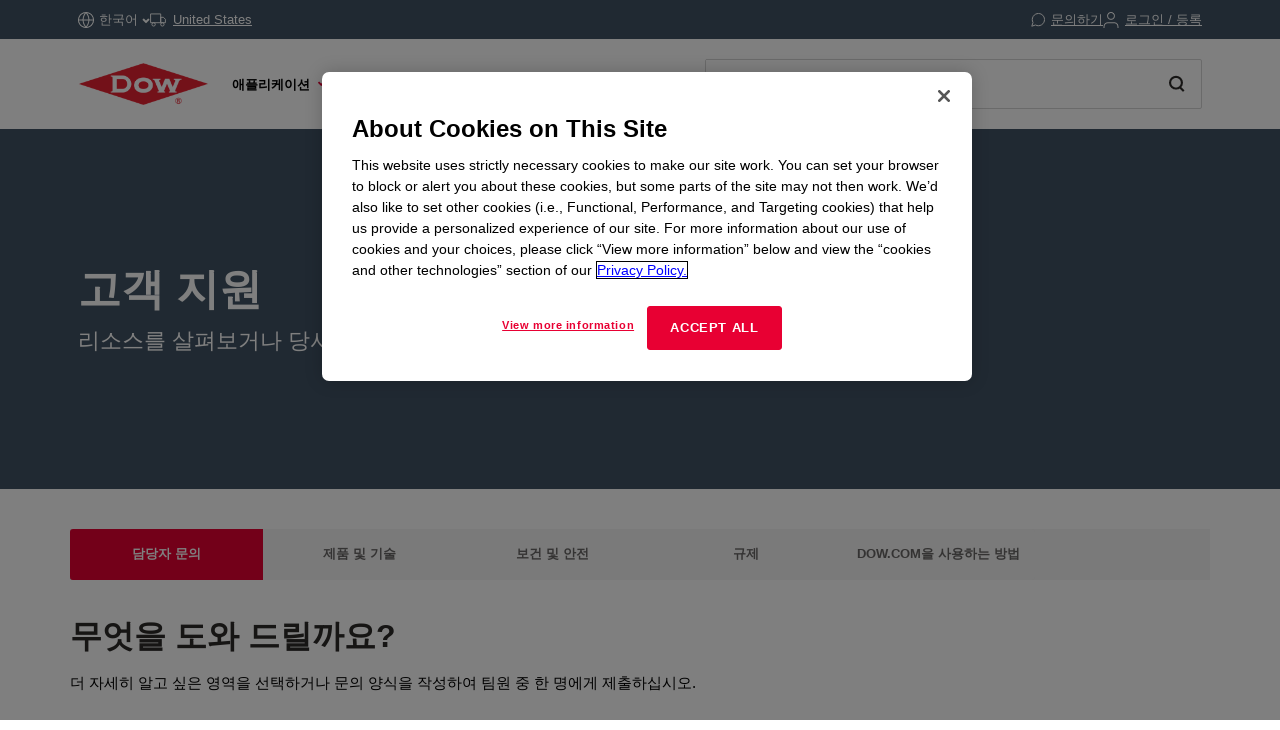

--- FILE ---
content_type: text/html;charset=utf-8
request_url: https://www.dow.com/ko-kr/support.html?product=AFFINITY%E2%84%A2?product=AFFINITY%E2%84%A2
body_size: 65320
content:

<!DOCTYPE HTML>
<html lang="ko-KR">
    <head>
  <meta charset="UTF-8"/>
  <title>
    고객 지원 | Dow Inc.
  </title>
  
  <meta name="description" content="우리는 돕기 위해 여기에 있습니다. 제품 및 기술 정보, 환경, 보건 및 안전 정보 및 규제 데이터를 찾는 데 도움이 되는 도구를 살펴보십시오."/>
      
  <meta name="template" content="utility-page-level-1"/>
  <meta name="viewport" content="width=device-width, initial-scale=1"/>
  
  
    
        <!-- Preconnect -->
        <link rel="preconnect" href="https://https://dynamicmedia.dow.com/"/>
        <link rel="preconnect" href="https://s7d9.scene7.com/"/>
        <link rel="preconnect" href="https://cdn.cookielaw.org/"/>
        
            <link rel="preconnect" href="https://assets.adobedtm.com/"/>
        
    
    
        <!-- DNS Prefetch -->
        
            <link rel="dns-prefetch" href="https://dcdynatraceag.bsnconnect.com/"/>
        
    
    
    

  
  
  
  <link rel="canonical" href="https://www.dow.com/ko-kr/support.html"/>
  <link rel="alternate" hreflang="en" href="https://www.dow.com/en-us/support.html"/>
<link rel="alternate" hreflang="pt" href="https://www.dow.com/pt-br/support.html"/>
<link rel="alternate" hreflang="ko" href="https://www.dow.com/ko-kr/support.html"/>
<link rel="alternate" hreflang="es" href="https://www.dow.com/es-es/support.html"/>
<link rel="alternate" hreflang="zh" href="https://www.dow.com/zh-cn/support.html"/>
<link rel="alternate" hreflang="ja" href="https://www.dow.com/ja-jp/support.html"/>

  
  <!--<sly data-sly-include="head.socialmedia.html"></sly>-->
  <meta property="og:title" content="고객 지원"/>
  <meta property="og:description" content="우리는 돕기 위해 여기에 있습니다. 제품 및 기술 정보, 환경, 보건 및 안전 정보 및 규제 데이터를 찾는 데 도움이 되는 도구를 살펴보십시오."/>
  <meta property="og:image" content="https://www.dow.com/content/dam/corp/images/DOW-seek-logo.png"/>
  <link type="image/png" rel="apple-touch-icon" sizes="180x180" href="/content/dam/images/public-images/web/favicons/apple-touch-icon-180x180.png"/>
  <link type="image/png" rel="apple-touch-icon" sizes="167x167" href="/content/dam/images/public-images/web/favicons/apple-touch-icon-167x167.png"/>
  <link type="image/png" rel="apple-touch-icon" sizes="152x152" href="/content/dam/images/public-images/web/favicons/apple-touch-icon-152x152.png"/>
  <link type="image/png" rel="apple-touch-icon" sizes="120x120" href="/content/dam/images/public-images/web/favicons/apple-touch-icon-120x120.png"/>
  <link type="image/png" rel="icon" sizes="16x16" href="/content/dam/images/public-images/web/favicons/icon-16x16.png"/>
  <link type="image/png" rel="icon" sizes="32x32" href="/content/dam/images/public-images/web/favicons/icon-32x32.png"/>
  <link type="image/png" rel="icon" sizes="48x48" href="/content/dam/images/public-images/web/favicons/chrome-48x48.png"/>
  <link type="image/png" rel="icon" sizes="96x96" href="/content/dam/images/public-images/web/favicons/icon-96x96.png"/>
  <meta name="msapplication-square270x270logo" content="/content/dam/images/public-images/web/favicons/windows-270x270.png"/>
  <meta name="msapplication-square196x196logo" content="/content/dam/images/public-images/web/favicons/chrome-196x196.png"/>
  <meta name="msapplication-square128x128logo" content="/content/dam/images/public-images/web/favicons/chrome-128x128.png"/>
  <meta name="msapplication-square70x70logo" content="/content/dam/images/public-images/web/favicons/windows-70x70.png"/>
  
  <link rel="preload" as="image"/>
  
    
    <!-- OneTrust Cookies Consent Notice start for dow.com -->
        <script>
// akam-sw.js install script version 1.3.6
"serviceWorker"in navigator&&"find"in[]&&function(){var e=new Promise(function(e){"complete"===document.readyState||!1?e():(window.addEventListener("load",function(){e()}),setTimeout(function(){"complete"!==document.readyState&&e()},1e4))}),n=window.akamServiceWorkerInvoked,r="1.3.6";if(n)aka3pmLog("akam-setup already invoked");else{window.akamServiceWorkerInvoked=!0,window.aka3pmLog=function(){window.akamServiceWorkerDebug&&console.log.apply(console,arguments)};function o(e){(window.BOOMR_mq=window.BOOMR_mq||[]).push(["addVar",{"sm.sw.s":e,"sm.sw.v":r}])}var i="/akam-sw.js",a=new Map;navigator.serviceWorker.addEventListener("message",function(e){var n,r,o=e.data;if(o.isAka3pm)if(o.command){var i=(n=o.command,(r=a.get(n))&&r.length>0?r.shift():null);i&&i(e.data.response)}else if(o.commandToClient)switch(o.commandToClient){case"enableDebug":window.akamServiceWorkerDebug||(window.akamServiceWorkerDebug=!0,aka3pmLog("Setup script debug enabled via service worker message"),v());break;case"boomerangMQ":o.payload&&(window.BOOMR_mq=window.BOOMR_mq||[]).push(o.payload)}aka3pmLog("akam-sw message: "+JSON.stringify(e.data))});var t=function(e){return new Promise(function(n){var r,o;r=e.command,o=n,a.has(r)||a.set(r,[]),a.get(r).push(o),navigator.serviceWorker.controller&&(e.isAka3pm=!0,navigator.serviceWorker.controller.postMessage(e))})},c=function(e){return t({command:"navTiming",navTiming:e})},s=null,m={},d=function(){var e=i;return s&&(e+="?othersw="+encodeURIComponent(s)),function(e,n){return new Promise(function(r,i){aka3pmLog("Registering service worker with URL: "+e),navigator.serviceWorker.register(e,n).then(function(e){aka3pmLog("ServiceWorker registration successful with scope: ",e.scope),r(e),o(1)}).catch(function(e){aka3pmLog("ServiceWorker registration failed: ",e),o(0),i(e)})})}(e,m)},g=navigator.serviceWorker.__proto__.register;if(navigator.serviceWorker.__proto__.register=function(n,r){return n.includes(i)?g.call(this,n,r):(aka3pmLog("Overriding registration of service worker for: "+n),s=new URL(n,window.location.href),m=r,navigator.serviceWorker.controller?new Promise(function(n,r){var o=navigator.serviceWorker.controller.scriptURL;if(o.includes(i)){var a=encodeURIComponent(s);o.includes(a)?(aka3pmLog("Cancelling registration as we already integrate other SW: "+s),navigator.serviceWorker.getRegistration().then(function(e){n(e)})):e.then(function(){aka3pmLog("Unregistering existing 3pm service worker"),navigator.serviceWorker.getRegistration().then(function(e){e.unregister().then(function(){return d()}).then(function(e){n(e)}).catch(function(e){r(e)})})})}else aka3pmLog("Cancelling registration as we already have akam-sw.js installed"),navigator.serviceWorker.getRegistration().then(function(e){n(e)})}):g.call(this,n,r))},navigator.serviceWorker.controller){var u=navigator.serviceWorker.controller.scriptURL;u.includes("/akam-sw.js")||u.includes("/akam-sw-preprod.js")||u.includes("/threepm-sw.js")||(aka3pmLog("Detected existing service worker. Removing and re-adding inside akam-sw.js"),s=new URL(u,window.location.href),e.then(function(){navigator.serviceWorker.getRegistration().then(function(e){m={scope:e.scope},e.unregister(),d()})}))}else e.then(function(){window.akamServiceWorkerPreprod&&(i="/akam-sw-preprod.js"),d()});if(window.performance){var w=window.performance.timing,l=w.responseEnd-w.responseStart;c(l)}e.then(function(){t({command:"pageLoad"})});var k=!1;function v(){window.akamServiceWorkerDebug&&!k&&(k=!0,aka3pmLog("Initializing debug functions at window scope"),window.aka3pmInjectSwPolicy=function(e){return t({command:"updatePolicy",policy:e})},window.aka3pmDisableInjectedPolicy=function(){return t({command:"disableInjectedPolicy"})},window.aka3pmDeleteInjectedPolicy=function(){return t({command:"deleteInjectedPolicy"})},window.aka3pmGetStateAsync=function(){return t({command:"getState"})},window.aka3pmDumpState=function(){aka3pmGetStateAsync().then(function(e){aka3pmLog(JSON.stringify(e,null,"\t"))})},window.aka3pmInjectTiming=function(e){return c(e)},window.aka3pmUpdatePolicyFromNetwork=function(){return t({command:"pullPolicyFromNetwork"})})}v()}}();</script>
<script src="/.autoblock.3a6a366c-9708-4731-9401-9c22440fe68a.js"></script>
        <script src="https://cdn.cookielaw.org/scripttemplates/otSDKStub.js" type="text/javascript" charset="UTF-8" data-domain-script="3a6a366c-9708-4731-9401-9c22440fe68a"></script>
        <script type="text/javascript">
        function OptanonWrapper() { }
        </script>
    <!-- OneTrust Cookies Consent Notice end for dow.com -->

    <script type="text/javascript" src="https://dcdynatraceag.bsnconnect.com/jstag/managed/fac30b52-64cc-453f-838f-f97dd5b27625/a12260aed971158_complete.js" crossorigin="anonymous"></script>
    
    <script>
        !function(e,a,n,t){var i=e.head;if(i){
        if (a) return;
        var o=e.createElement("style");
        o.id="alloy-prehiding",o.innerText=n,i.appendChild(o),setTimeout(function(){o.parentNode&&o.parentNode.removeChild(o)},t||3000)}}
        (document, document.location.href.indexOf("mboxEdit") !== -1, ".prehide * { opacity: 0 !important } .prehide { background: #415364 }", );
    </script>
    <script src="https://assets.adobedtm.com/55f90c612c0d/8d002170dee6/launch-23cbd884759b.min.js" async></script>




    
    
<link rel="stylesheet" href="/etc.clientlibs/dow-platform/clientlibs/clientlib-base.lc-6ac563804323483ef111b5c1c66b7165-lc.min.css" type="text/css">









    
        <script type="application/ld+json">
            {
  "@context": "http://schema.org",
  "@type": "BreadcrumbList",
  "itemListElement": [
    {
      "@type": "ListItem",
      "position": 1,
      "item": {
        "@id": "https://www.dow.com/ko-kr.html",
        "name": "홈"
      }
    },
    {
      "@type": "ListItem",
      "position": 2,
      "item": {
        "@id": "https://www.dow.com/ko-kr/support.html",
        "name": "고객 지원"
      }
    }
  ]
}
        </script>
        <script type="application/ld+json">
            {
  "@context": "https://schema.org",
  "@type": "Corporation",
  "name": "Dow Corporate",
  "description": "Dow is committed to advancing science and technology to meet the needs of our customers, find new opportunities in high-growth markets, and help solve global challenges. Explore the Dow Corporate website for company news and goals, sustainability reporting, investing information, career opportunities, and more.",
  "url": "https://corporate.dow.com/en-us",
  "logo": "https://corporate.dow.com/content/dam/images/public-images/corporate/DOW-logo.svg",
  "sameAs": [
    "https://twitter.com/DowChemical",
    "http://www.linkedin.com/company/2562",
    "https://plus.google.com/103155547656737587215/",
    "http://www.facebook.com/pages/The-Dow-Chemical-Company/171697336181460",
    "http://www.youtube.com/dowchemicalcompany",
    "https://en.wikipedia.org/wiki/Dow_Chemical_Company",
    "https://www.wikidata.org/wiki/Q855639",
    "http://dowchemical.tumblr.com/",
    "https://www.glassdoor.com/Overview/Working-at-Dow-EI_IE207.11,14.htm",
    "https://www.ellenmacarthurfoundation.org/ce100/directory/dow-chemical-company",
    "https://www.unglobalcompact.org/what-is-gc/participants/9210-The-Dow-Chemical-Company",
    "https://www.olympic.org/sponsors/dow",
    "https://www.cdc.gov/niosh/ocas/dowchemca.html",
    "https://www.nature.org/en-us/about-us/who-we-are/how-we-work/working-with-companies/transforming-business-practices/dow-chemical-company/",
    "http://sustainability.umich.edu/dow",
    "https://www.crunchbase.com/organization/the-dow-chemical-company#/entity"
  ],
  "address": {
    "@type": "PostalAddress",
    "streetAddress": "2211 H.H. Dow Way",
    "addressLocality": "Midland",
    "addressRegion": "Michigan",
    "postalCode": "48674"
  },
  "foundingDate": "1897",
  "tickerSymbol": "DOW",
  "founder": "Herbert Henry Dow",
  "parentOrganization": "Dow Inc."
}
        </script>
    





  


<script>
		window.getDowMainSearchUrl = 'search.html';
</script>



  
    
    

    

    
    
    <link rel="stylesheet" href="/etc.clientlibs/dow-platform/clientlibs/clientlib-dependencies.lc-eedfa7a46b087d966a4cd676b16100d9-lc.min.css" type="text/css">
<link rel="stylesheet" href="/etc.clientlibs/dow-platform/clientlibs/clientlib-site.lc-e5397948540d98323ca7468c0347016c-lc.min.css" type="text/css">


    
    
    <script async src="/etc.clientlibs/core/wcm/components/commons/datalayer/v2/clientlibs/core.wcm.components.commons.datalayer.v2.lc-1e0136bad0acfb78be509234578e44f9-lc.min.js"></script>


    
    <script async src="/etc.clientlibs/core/wcm/components/commons/datalayer/acdl/core.wcm.components.commons.datalayer.acdl.lc-bf921af342fd2c40139671dbf0920a1f-lc.min.js"></script>



  
  

<script>(window.BOOMR_mq=window.BOOMR_mq||[]).push(["addVar",{"rua.upush":"false","rua.cpush":"false","rua.upre":"false","rua.cpre":"true","rua.uprl":"false","rua.cprl":"false","rua.cprf":"false","rua.trans":"SJ-afc869e0-0691-4aaf-b994-2f2b25263648","rua.cook":"true","rua.ims":"false","rua.ufprl":"false","rua.cfprl":"false","rua.isuxp":"false","rua.texp":"norulematch","rua.ceh":"false","rua.ueh":"false","rua.ieh.st":"0"}]);</script>
                              <script>!function(e){var n="https://s.go-mpulse.net/boomerang/";if("False"=="True")e.BOOMR_config=e.BOOMR_config||{},e.BOOMR_config.PageParams=e.BOOMR_config.PageParams||{},e.BOOMR_config.PageParams.pci=!0,n="https://s2.go-mpulse.net/boomerang/";if(window.BOOMR_API_key="E7ETR-JTU9N-2XXQ2-DYVVC-LATAE",function(){function e(){if(!r){var e=document.createElement("script");e.id="boomr-scr-as",e.src=window.BOOMR.url,e.async=!0,o.appendChild(e),r=!0}}function t(e){r=!0;var n,t,a,i,d=document,O=window;if(window.BOOMR.snippetMethod=e?"if":"i",t=function(e,n){var t=d.createElement("script");t.id=n||"boomr-if-as",t.src=window.BOOMR.url,BOOMR_lstart=(new Date).getTime(),e=e||d.body,e.appendChild(t)},!window.addEventListener&&window.attachEvent&&navigator.userAgent.match(/MSIE [67]\./))return window.BOOMR.snippetMethod="s",void t(o,"boomr-async");a=document.createElement("IFRAME"),a.src="about:blank",a.title="",a.role="presentation",a.loading="eager",i=(a.frameElement||a).style,i.width=0,i.height=0,i.border=0,i.display="none",o.appendChild(a);try{O=a.contentWindow,d=O.document.open()}catch(_){n=document.domain,a.src="javascript:var d=document.open();d.domain='"+n+"';void 0;",O=a.contentWindow,d=O.document.open()}if(n)d._boomrl=function(){this.domain=n,t()},d.write("<bo"+"dy onload='document._boomrl();'>");else if(O._boomrl=function(){t()},O.addEventListener)O.addEventListener("load",O._boomrl,!1);else if(O.attachEvent)O.attachEvent("onload",O._boomrl);d.close()}function a(e){window.BOOMR_onload=e&&e.timeStamp||(new Date).getTime()}if(!window.BOOMR||!window.BOOMR.version&&!window.BOOMR.snippetExecuted){window.BOOMR=window.BOOMR||{},window.BOOMR.snippetStart=(new Date).getTime(),window.BOOMR.snippetExecuted=!0,window.BOOMR.snippetVersion=14,window.BOOMR.url=n+"E7ETR-JTU9N-2XXQ2-DYVVC-LATAE";var i=document.currentScript||document.getElementsByTagName("script")[0],o=i.parentNode,r=!1,d=document.createElement("link");if(d.relList&&"function"==typeof d.relList.supports&&d.relList.supports("preload")&&"as"in d)window.BOOMR.snippetMethod="p",d.href=window.BOOMR.url,d.rel="preload",d.as="script",d.addEventListener("load",e),d.addEventListener("error",function(){t(!0)}),setTimeout(function(){if(!r)t(!0)},3e3),BOOMR_lstart=(new Date).getTime(),o.appendChild(d);else t(!1);if(window.addEventListener)window.addEventListener("load",a,!1);else if(window.attachEvent)window.attachEvent("onload",a)}}(),"".length>0)if(e&&"performance"in e&&e.performance&&"function"==typeof e.performance.setResourceTimingBufferSize)e.performance.setResourceTimingBufferSize();!function(){if(BOOMR=e.BOOMR||{},BOOMR.plugins=BOOMR.plugins||{},!BOOMR.plugins.AK){var n="true"=="true"?1:0,t="cookiepresent",a="amgg75ixhwuhs2kn4d6a-f-f2e8725ec-clientnsv4-s.akamaihd.net",i="false"=="true"?2:1,o={"ak.v":"39","ak.cp":"1518624","ak.ai":parseInt("935054",10),"ak.ol":"0","ak.cr":10,"ak.ipv":4,"ak.proto":"h2","ak.rid":"18b499c3","ak.r":47376,"ak.a2":n,"ak.m":"dsca","ak.n":"essl","ak.bpcip":"3.12.111.0","ak.cport":51870,"ak.gh":"23.200.85.101","ak.quicv":"","ak.tlsv":"tls1.3","ak.0rtt":"","ak.0rtt.ed":"","ak.csrc":"-","ak.acc":"","ak.t":"1766711548","ak.ak":"hOBiQwZUYzCg5VSAfCLimQ==2Qfm6+dbCuoq6+ZK0yUwNse/cqenPeU0npWzua5Ug+7xYWzeQefnzLKb5ceZhDdZTX34iDjAPwZhdoK3lAJ62bydqfuFLTSBZq2f5SnCkm2LsH2eESY0X1ud5z1PmmBn+e1haCVFuSOJGW78nZWUb/36k2UpSYEQbMfGKcP5QK74S0BOOlgMwf4G4Ye+qg/NeN2KMDot54Fq74NthceNhI6lr591dS+nYiu1BOlptKxsepnhnhpeUQWNea4wOZ/krnz2MNVTFPZ6i0jlu1osXqwQaDVvBSu5xjdU5w46XAsbzsH/9QKIxMbfUGeksiBD0iamdxbEqSEoq6563hpvkF3IRjMxX7F8o6WkDjpoXOJH8VXJra/lVHcxeHHDiQhrcYz6nmNPYwltshSrHQDWiZeLEfoluMS23z5mEbIpD4o=","ak.pv":"121","ak.dpoabenc":"","ak.tf":i};if(""!==t)o["ak.ruds"]=t;var r={i:!1,av:function(n){var t="http.initiator";if(n&&(!n[t]||"spa_hard"===n[t]))o["ak.feo"]=void 0!==e.aFeoApplied?1:0,BOOMR.addVar(o)},rv:function(){var e=["ak.bpcip","ak.cport","ak.cr","ak.csrc","ak.gh","ak.ipv","ak.m","ak.n","ak.ol","ak.proto","ak.quicv","ak.tlsv","ak.0rtt","ak.0rtt.ed","ak.r","ak.acc","ak.t","ak.tf"];BOOMR.removeVar(e)}};BOOMR.plugins.AK={akVars:o,akDNSPreFetchDomain:a,init:function(){if(!r.i){var e=BOOMR.subscribe;e("before_beacon",r.av,null,null),e("onbeacon",r.rv,null,null),r.i=!0}return this},is_complete:function(){return!0}}}}()}(window);</script></head>
    <body class="page basicpage" id="page-6ba305c530" data-cmp-link-accessibility-enabled data-cmp-link-accessibility-text="새 탭에서 열림" data-cmp-data-layer-enabled data-cmp-data-layer-name="adobeDataLayer">
        <script>
          var dataLayerName = 'adobeDataLayer' || 'adobeDataLayer';
          window[dataLayerName] = window[dataLayerName] || [];
          window[dataLayerName].push({
              page: JSON.parse("{\x22page\u002D6ba305c530\x22:{\x22@type\x22:\x22dow\u002Dplatform\/components\/core\/page\x22,\x22repo:modifyDate\x22:\x222023\u002D10\u002D17T17:26:11Z\x22,\x22dc:title\x22:\x22고객 지원\x22,\x22dc:description\x22:\x22우리는 돕기 위해 여기에 있습니다. 제품 및 기술 정보, 환경, 보건 및 안전 정보 및 규제 데이터를 찾는 데 도움이 되는 도구를 살펴보십시오.\x22,\x22xdm:linkURL\x22:\x22https:\/\/www.dow.com\/ko\u002Dkr\/support.html\x22,\x22xdm:template\x22:\x22utility\u002Dpage\u002Dlevel\u002D1\x22,\x22xdm:language\x22:\x22ko\u002DKR\x22,\x22xdm:tags\x22:[],\x22businessAlignment\x22:[\x22business:dx\x22],\x22pageName\x22:\x22support\x22,\x22pageURL\x22:\x22\x22,\x22contentPath\x22:\x22\/content\/dc\/kr\/ko\/support\x22,\x22siteRegion\x22:\x22KR\x22,\x22siteLanguage\x22:\x22ko\x22,\x22contentType\x22:\x22market\u002Dproduct\u002Dinformation\x22,\x22firstPublished\x22:\x222023\u002D10\u002D27T15:36:38Z\x22,\x22lastPublished\x22:\x222023\u002D10\u002D27T15:36:38Z\x22,\x22category\x22:\x22support\x22,\x22subCategory1\x22:\x22not set\x22,\x22subCategory2\x22:\x22not set\x22,\x22subCategory3\x22:\x22not set\x22}}"),
              event:'cmp:show',
              eventInfo: {
                  path: 'page.page\u002D6ba305c530'
              }
          });
        </script>
        
        
            




            
<div class="root container responsivegrid">
    
        
        
        
    <div id="container-f1eb668973" class="cmp-container" role="main">
        


<div class="aem-Grid aem-Grid--12 aem-Grid--default--12 ">
    
    <header class="experiencefragment main-header aem-GridColumn aem-GridColumn--default--12">
<div id="experiencefragment-38ad4297df" class="cmp-experiencefragment cmp-experiencefragment--header">

    
        
        
        
    <div id="container-e24a24668e" class="cmp-container">
        


<div class="aem-Grid aem-Grid--12 aem-Grid--default--12 ">
    
    <div class="header aem-GridColumn aem-GridColumn--default--12"><div class="cmp--header" data-cmp-is="cmp--header" id="header-4d248b2318" data-cmp-data-layer="{&#34;header-4d248b2318&#34;:{&#34;@type&#34;:&#34;dow-platform/components/ui/header&#34;,&#34;repo:modifyDate&#34;:&#34;2025-11-05T15:22:08Z&#34;,&#34;xdm:text&#34;:&#34;false&#34;}}">
  <div class="cmp--header_container itemToHide">

    <button class="cmp--header_hamburger" id="micrositeMobileMenuTrigger">
      <svg width="24" height="24" viewBox="0 0 24 24" fill="none" xmlns="http://www.w3.org/2000/svg" class="cmp--header_hamburger--closed">
      <path fill-rule="evenodd" clip-rule="evenodd" d="M22 6H2V4H22V6ZM22 13H2V11H22V13ZM2 20H22V18H2V20Z" fill="#E80033"/>
      </svg>
      <svg width="24" height="24" viewBox="0 0 24 24" fill="none" xmlns="http://www.w3.org/2000/svg" class="cmp--header_hamburger--open">
    <path fill-rule="evenodd" clip-rule="evenodd" d="M2 1H22C22.5523 1 23 1.44772 23 2V22C23 22.5523 22.5523 23 22 23H2C1.44772 23 1 22.5523 1 22V2C1 1.44772 1.44772 1 2 1ZM0 2C0 0.89543 0.895431 0 2 0H22C23.1046 0 24 0.895431 24 2V22C24 23.1046 23.1046 24 22 24H2C0.89543 24 0 23.1046 0 22V2ZM14.7462 16.16L11.8849 13.2987L9.02359 16.16L7.60938 14.7458L10.4707 11.8845L7.60938 9.02322L9.02359 7.60901L11.8849 10.4703L14.7462 7.60901L16.1604 9.02322L13.2991 11.8845L16.1604 14.7458L14.7462 16.16Z" fill="#E80033"/>
      </svg>
    </button>

    <div class="language">
  <div id="language-df618b7159" data-cmp-data-layer="{&#34;language-df618b7159&#34;:{&#34;@type&#34;:&#34;dow-platform/components/nested/header/language&#34;,&#34;repo:modifyDate&#34;:&#34;2025-11-05T15:22:08Z&#34;,&#34;embeddableProperties&#34;:{&#34;languages&#34;:{&#34;1&#34;:{&#34;en-us&#34;:&#34;{\&#34;displayLanguage\&#34;:\&#34;English-영어\&#34;,\&#34;pageLink\&#34;:\&#34;/en-us/support.html?product\\u003dAFFINITY%E2%84%A2?product\\u003dAFFINITY%E2%84%A2\&#34;,\&#34;title\&#34;:\&#34;English\&#34;}&#34;},&#34;2&#34;:{&#34;zh-cn&#34;:&#34;{\&#34;displayLanguage\&#34;:\&#34;中文-중국어\&#34;,\&#34;pageLink\&#34;:\&#34;/zh-cn/support.html?product\\u003dAFFINITY%E2%84%A2?product\\u003dAFFINITY%E2%84%A2\&#34;,\&#34;title\&#34;:\&#34;Chinese\&#34;}&#34;},&#34;3&#34;:{&#34;ja-jp&#34;:&#34;{\&#34;displayLanguage\&#34;:\&#34;日本語-일어\&#34;,\&#34;pageLink\&#34;:\&#34;/ja-jp/support.html?product\\u003dAFFINITY%E2%84%A2?product\\u003dAFFINITY%E2%84%A2\&#34;,\&#34;title\&#34;:\&#34;Japanese\&#34;}&#34;},&#34;4&#34;:{&#34;ko-kr&#34;:&#34;{\&#34;displayLanguage\&#34;:\&#34;한국어-한국어\&#34;,\&#34;pageLink\&#34;:\&#34;/ko-kr/support.html?product\\u003dAFFINITY%E2%84%A2?product\\u003dAFFINITY%E2%84%A2\&#34;,\&#34;title\&#34;:\&#34;Korean\&#34;}&#34;},&#34;5&#34;:{&#34;pt-br&#34;:&#34;{\&#34;displayLanguage\&#34;:\&#34;Português-포르투갈어\&#34;,\&#34;pageLink\&#34;:\&#34;/pt-br/support.html?product\\u003dAFFINITY%E2%84%A2?product\\u003dAFFINITY%E2%84%A2\&#34;,\&#34;title\&#34;:\&#34;Portuguese\&#34;}&#34;},&#34;6&#34;:{&#34;es-es&#34;:&#34;{\&#34;displayLanguage\&#34;:\&#34;Español-스페인어\&#34;,\&#34;pageLink\&#34;:\&#34;/es-es/support.html?product\\u003dAFFINITY%E2%84%A2?product\\u003dAFFINITY%E2%84%A2\&#34;,\&#34;title\&#34;:\&#34;Spanish\&#34;}&#34;}},&#34;currentLanguage&#34;:&#34;한국어&#34;,&#34;linkURL&#34;:&#34;https://corporate.dow.com/en-us/locations.html&#34;,&#34;machineLanguages&#34;:{&#34;7&#34;:{&#34;de-de&#34;:&#34;{\&#34;displayLanguage\&#34;:\&#34;Deutsch-독어\&#34;,\&#34;pageLink\&#34;:\&#34;/de-de/support.html?product\\u003dAFFINITY%E2%84%A2?product\\u003dAFFINITY%E2%84%A2\&#34;,\&#34;title\&#34;:\&#34;German\&#34;}&#34;},&#34;8&#34;:{&#34;it-it&#34;:&#34;{\&#34;displayLanguage\&#34;:\&#34;Italiano-이탈리아어\&#34;,\&#34;pageLink\&#34;:\&#34;/it-it/support.html?product\\u003dAFFINITY%E2%84%A2?product\\u003dAFFINITY%E2%84%A2\&#34;,\&#34;title\&#34;:\&#34;Italian\&#34;}&#34;},&#34;10&#34;:{&#34;fr-fr&#34;:&#34;{\&#34;displayLanguage\&#34;:\&#34;Français-불어\&#34;,\&#34;pageLink\&#34;:\&#34;/fr-fr/support.html?product\\u003dAFFINITY%E2%84%A2?product\\u003dAFFINITY%E2%84%A2\&#34;,\&#34;title\&#34;:\&#34;French\&#34;}&#34;},&#34;11&#34;:{&#34;el-gr&#34;:&#34;{\&#34;displayLanguage\&#34;:\&#34;Ελληνικά-그리스어\&#34;,\&#34;pageLink\&#34;:\&#34;/el-gr/support.html?product\\u003dAFFINITY%E2%84%A2?product\\u003dAFFINITY%E2%84%A2\&#34;,\&#34;title\&#34;:\&#34;Greek\&#34;}&#34;},&#34;13&#34;:{&#34;pl-pl&#34;:&#34;{\&#34;displayLanguage\&#34;:\&#34;Polski-폴란드어\&#34;,\&#34;pageLink\&#34;:\&#34;/pl-pl/support.html?product\\u003dAFFINITY%E2%84%A2?product\\u003dAFFINITY%E2%84%A2\&#34;,\&#34;title\&#34;:\&#34;Polish\&#34;}&#34;},&#34;15&#34;:{&#34;tr-tr&#34;:&#34;{\&#34;displayLanguage\&#34;:\&#34;Türkçe-터키어\&#34;,\&#34;pageLink\&#34;:\&#34;/tr-tr/support.html?product\\u003dAFFINITY%E2%84%A2?product\\u003dAFFINITY%E2%84%A2\&#34;,\&#34;title\&#34;:\&#34;Turkish\&#34;}&#34;},&#34;1005&#34;:{&#34;vi-vn&#34;:&#34;{\&#34;displayLanguage\&#34;:\&#34;Tiếng Việt-베트남어\&#34;,\&#34;pageLink\&#34;:\&#34;/vi-vn/support.html?product\\u003dAFFINITY%E2%84%A2?product\\u003dAFFINITY%E2%84%A2\&#34;,\&#34;title\&#34;:\&#34;Vietnamese\&#34;}&#34;},&#34;1006&#34;:{&#34;id-id&#34;:&#34;{\&#34;displayLanguage\&#34;:\&#34;Indonesian-인도네시아어\&#34;,\&#34;pageLink\&#34;:\&#34;/id-id/support.html?product\\u003dAFFINITY%E2%84%A2?product\\u003dAFFINITY%E2%84%A2\&#34;,\&#34;title\&#34;:\&#34;Indonesian\&#34;}&#34;}},&#34;tagDescription&#34;:&#34;Please note, while efforts are made to ensure accuracy, this translation is generated by a third-party machine translation tool.&#34;}}}"></div>

</div>


    <div id="truckModalAddress"></div>

    <div class="cmp--header_collapsible-group">
        <div id="sample-cart-notification"></div>

      <div id="addToCartNotification"></div>

      <div class="cart">
<div class="cart-wrapper itemToHide" id="cart-header">
  <a class="cmp--header_cart-modal" id="cartLink" tabindex="0">
    <svg class="cmp--header_icon-margin-left" width="15" height="14" viewBox="0 0 15 14" fill="none" xmlns="http://www.w3.org/2000/svg">
      <path fill-rule="evenodd" clip-rule="evenodd" d="M0.000610352 1.15263H2.02689L3.57831 8.90435L3.57841 8.90484C3.65695 9.30101 3.87259 9.65685 4.18744 9.90984C4.50088 10.1617 4.8927 10.2956 5.29461 10.2883H11.204C11.6053 10.2947 11.9963 10.1605 12.3089 9.90875C12.623 9.65593 12.8381 9.3007 12.9166 8.90526L12.9166 8.90526L12.9173 8.90145L13.8908 3.79119L14.0039 3.19763H13.3996H3.45601L2.92701 0.554502L2.84658 0.152626H2.43674H0.000610352V1.15263ZM4.55907 8.70913L3.65614 4.19763H12.7954L11.9357 8.71051L11.9354 8.71209C11.9024 8.87669 11.8126 9.02451 11.6818 9.12981C11.5506 9.23545 11.3864 9.29157 11.218 9.28835L11.218 9.28826H11.2084H5.28969V9.28814L5.27888 9.28837C5.11009 9.29202 4.94541 9.23605 4.8138 9.1303C4.68218 9.02455 4.59206 8.87579 4.55928 8.71017L4.55907 8.70913ZM6.09275 12.7424C6.09275 12.9609 6.02798 13.1745 5.90663 13.3561C5.78527 13.5378 5.61278 13.6794 5.41095 13.7631C5.20913 13.8468 4.98703 13.8687 4.77273 13.8262C4.55844 13.7836 4.36156 13.6785 4.207 13.5241C4.05243 13.3697 3.94711 13.1729 3.90435 12.9587C3.86159 12.7444 3.8833 12.5223 3.96676 12.3204C4.05021 12.1185 4.19165 11.9458 4.37319 11.8243C4.55474 11.7027 4.76825 11.6378 4.98672 11.6375C5.13191 11.6374 5.27571 11.6658 5.4099 11.7213C5.54408 11.7768 5.66602 11.8581 5.76874 11.9607C5.87146 12.0634 5.95294 12.1852 6.00854 12.3193C6.06414 12.4535 6.09275 12.5972 6.09275 12.7424ZM12.6764 12.7424C12.6764 12.9609 12.6116 13.1745 12.4902 13.3561C12.3689 13.5378 12.1964 13.6794 11.9946 13.7631C11.7927 13.8468 11.5706 13.8687 11.3563 13.8262C11.142 13.7836 10.9452 13.6785 10.7906 13.5241C10.636 13.3697 10.5307 13.1729 10.488 12.9587C10.4452 12.7444 10.4669 12.5223 10.5504 12.3204C10.6338 12.1185 10.7753 11.9458 10.9568 11.8243C11.1384 11.7027 11.3519 11.6378 11.5703 11.6375C11.7155 11.6374 11.8593 11.6658 11.9935 11.7213C12.1277 11.7768 12.2496 11.8581 12.3523 11.9607C12.4551 12.0634 12.5366 12.1852 12.5921 12.3193C12.6477 12.4535 12.6764 12.5972 12.6764 12.7424Z" fill="white"/>
    </svg>
    <p>쇼핑카트</p>
    <span class="cmp--header_cart-modal_item-number"></span>
  </a>
  <div class="cmp--header_cart-modal-dropdown"></div>
</div></div>

    </div>

    
      <div class="cmp--header_contact-container" id="header-4d248b2318-button">
        <a class="cmp--header_contact" data-cmp-clickable data-cmp-data-layer='{"header-4d248b2318-button": {"@type": "dow-platform/components/ui/header-button", "link": {"linkName": "Contact Us", "linkPosition": "utility-bar"}}}' href="/ko-kr/support.html">
          <svg class="cmp--header_icon-margin-right" width="14" height="14" viewBox="0 0 14 14" fill="none" xmlns="http://www.w3.org/2000/svg">
            <path d="M13.5005 6.61124L13.5005 6.61251C13.5029 7.56017 13.2814 8.49501 12.8542 9.34088L12.8532 9.34274C12.3459 10.3577 11.566 11.2113 10.6009 11.808C9.63587 12.4047 8.52373 12.721 7.38907 12.7214L7.38797 12.7214C6.44032 12.7238 5.50548 12.5024 4.6596 12.0751L4.47364 11.9812L4.27599 12.0471L0.791029 13.2093L1.95238 9.72439L2.01823 9.5268L1.92432 9.34089C1.49706 8.49501 1.27561 7.56017 1.27803 6.61251L1.27803 6.61145C1.27851 5.4767 1.59493 4.36448 2.19184 3.39941C2.78875 2.43433 3.64257 1.6545 4.65766 1.14729L4.65766 1.1473L4.6596 1.14632C5.50548 0.719053 6.44032 0.49761 7.38797 0.500021H7.38925H7.76399C9.25736 0.585572 10.6673 1.21732 11.7252 2.27525C12.7832 3.33317 13.4149 4.74313 13.5005 6.2365L13.5005 6.61124Z" stroke="white"/>
          </svg>

          <p>문의하기</p>
        </a>
      </div>
    
    <div class="signInRegister"><a class="cmp--header_sign-in" id="logIn-button" tabindex="0" data-cmp-clickable data-cmp-data-layer='{&quot;logIn-button&quot;: {&quot;@type&quot;: &quot;dow-platform/components/ui/header-button&quot;, &quot;link&quot;: {&quot;linkName&quot;: &quot;Login/Register&quot;, &quot;linkPosition&quot;: &quot;utility-bar&quot;}}}'>
  <svg class="cmp--header_icon-margin-right cmp--header_icon-user" width="16" height="16" viewBox="0 0 16 16" fill="none" xmlns="http://www.w3.org/2000/svg">
    <path fill-rule="evenodd" clip-rule="evenodd" d="M5.05582 3.94431C5.05582 2.31808 6.37415 0.999756 8.00038 0.999756C9.62661 0.999756 10.9449 2.31808 10.9449 3.94431C10.9449 5.57054 9.62661 6.88887 8.00038 6.88887C6.37415 6.88887 5.05582 5.57054 5.05582 3.94431ZM8.00038 -0.000244141C5.82186 -0.000244141 4.05582 1.76579 4.05582 3.94431C4.05582 6.12283 5.82186 7.88887 8.00038 7.88887C10.1789 7.88887 11.9449 6.12283 11.9449 3.94431C11.9449 1.76579 10.1789 -0.000244141 8.00038 -0.000244141ZM4.5559 10.3335C3.50987 10.3335 2.50667 10.7491 1.76701 11.4887C1.02735 12.2284 0.611816 13.2316 0.611816 14.2776V16.0002H1.61182V14.2776C1.61182 13.4968 1.922 12.748 2.47412 12.1958C3.02624 11.6437 3.77508 11.3335 4.5559 11.3335H11.4452C11.8318 11.3335 12.2147 11.4097 12.5718 11.5577C12.929 11.7056 13.2536 11.9225 13.527 12.1958C13.8004 12.4692 14.0172 12.7938 14.1652 13.151C14.3131 13.5082 14.3893 13.891 14.3893 14.2776V16.0002H15.3893V14.2776C15.3893 13.7597 15.2873 13.2468 15.0891 12.7683C14.8908 12.2898 14.6003 11.855 14.2341 11.4887C13.8678 11.1225 13.4331 10.832 12.9545 10.6338C12.476 10.4356 11.9631 10.3335 11.4452 10.3335H4.5559Z" fill="white"/>
  </svg>
  <p class="cmp--header_sign-in_text">로그인 / 등록</p>
</a>
</div>


    <div class="myAccount">
  <a class="cmp--header_my-account" id="myAccount-button" data-cmp-clickable data-cmp-data-layer='{&quot;myAccount-button&quot;: {&quot;@type&quot;: &quot;dow-platform/components/ui/header-button&quot;, &quot;link&quot;: {&quot;linkName&quot;: &quot;My Account&quot;, &quot;linkPosition&quot;: &quot;utility-bar&quot;}}}' aria-controls="myAccountDropdown" aria-expanded="false" tabindex="0">
  <svg class="cmp--header_icon-user" width="16" height="16" viewBox="0 0 16 16" fill="none" xmlns="http://www.w3.org/2000/svg">
    <path fill-rule="evenodd" clip-rule="evenodd" d="M5.05582 3.94431C5.05582 2.31808 6.37415 0.999756 8.00038 0.999756C9.62661 0.999756 10.9449 2.31808 10.9449 3.94431C10.9449 5.57054 9.62661 6.88887 8.00038 6.88887C6.37415 6.88887 5.05582 5.57054 5.05582 3.94431ZM8.00038 -0.000244141C5.82186 -0.000244141 4.05582 1.76579 4.05582 3.94431C4.05582 6.12283 5.82186 7.88887 8.00038 7.88887C10.1789 7.88887 11.9449 6.12283 11.9449 3.94431C11.9449 1.76579 10.1789 -0.000244141 8.00038 -0.000244141ZM4.5559 10.3335C3.50987 10.3335 2.50667 10.7491 1.76701 11.4887C1.02735 12.2284 0.611816 13.2316 0.611816 14.2776V16.0002H1.61182V14.2776C1.61182 13.4968 1.922 12.748 2.47412 12.1958C3.02624 11.6437 3.77508 11.3335 4.5559 11.3335H11.4452C11.8318 11.3335 12.2147 11.4097 12.5718 11.5577C12.929 11.7056 13.2536 11.9225 13.527 12.1958C13.8004 12.4692 14.0172 12.7938 14.1652 13.151C14.3131 13.5082 14.3893 13.891 14.3893 14.2776V16.0002H15.3893V14.2776C15.3893 13.7597 15.2873 13.2468 15.0891 12.7683C14.8908 12.2898 14.6003 11.855 14.2341 11.4887C13.8678 11.1225 13.4331 10.832 12.9545 10.6338C12.476 10.4356 11.9631 10.3335 11.4452 10.3335H4.5559Z" fill="white"/>
  </svg>
    <p>계정</p>
    
  <svg width="6" height="9" viewBox="0 0 6 9" fill="none" xmlns="http://www.w3.org/2000/svg" class="cmp--header_icon-arrow-sm myaccount-arrow-icon">
    <path fill-rule="evenodd" clip-rule="evenodd" d="M3.70711 0.792938L0 4.50005L3.70711 8.20715L5.12132 6.79294L2.82843 4.50005L5.12132 2.20715L3.70711 0.792938Z" fill="#E80033"/>
  </svg>
  

  </a>

  <div id="myAccountDropdown" class="cmp--header_my-account-modal">
    <button class="cmp-header__back">
      
  <svg width="6" height="9" viewBox="0 0 6 9" fill="none" xmlns="http://www.w3.org/2000/svg" class="cmp--header_icon-arrow-sm myaccount-arrow-icon">
    <path fill-rule="evenodd" clip-rule="evenodd" d="M3.70711 0.792938L0 4.50005L3.70711 8.20715L5.12132 6.79294L2.82843 4.50005L5.12132 2.20715L3.70711 0.792938Z" fill="#E80033"/>
  </svg>
  

      뒤로
    </button>
    <p class="cmp--header_my-account-heading">계정</p>
    <div class="my-account-nav-menu"></div>
    <div class="cmp--header_my-account-modal_separator"></div>
    <a href="#" class="cmp--header_my-account-modal_option logoutButton">로그아웃
      
  <svg width="6" height="9" viewBox="0 0 6 9" fill="none" xmlns="http://www.w3.org/2000/svg" class="cmp--header_icon-arrow-sm myaccount-arrow-icon">
    <path fill-rule="evenodd" clip-rule="evenodd" d="M3.70711 0.792938L0 4.50005L3.70711 8.20715L5.12132 6.79294L2.82843 4.50005L5.12132 2.20715L3.70711 0.792938Z" fill="#E80033"/>
  </svg>
  
</a>
    <div class="cmp--header_my-account_smart-search" data-cmp-clickable>
  <div class="cmp-mega-menu__smartsearch">
    찾으시는 사항이 없으십니까?
    <a href="https://www.dow.com/en-us/search.html#t=Applications&sort=relevancy">스마트 검색 시도</a>
  </div>
</div>
  </div>


</div>

  </div>
  <div id="truckModal"></div>
  <div data-cmp-data-layer="{&#34;delivery-truck-logged-in-32dcda77c9&#34;:{&#34;@type&#34;:&#34;dow-platform/components/ui/delivery-truck/delivery-truck-logged-in&#34;}}" class="cmp-delivery-truck-logged-in"></div>

<script> 
      window.deliveryTruckData = {
        isNewSaveGlobalSelectionsEnabled: 'true' === 'true'
      }
</script>

  

  
          <script>
              window.ciamEnabled = 'true' === "true"
              window.ciamRegistrationEnabled = 'false' === "true"
              window.ciamRegistrationUrl = 'https:\/\/myaccount\u002Dsbx.dow.com\/login\/?realm=\/alpha\x26authIndexType=service\x26authIndexValue=Dow\u002DRegistration\x26locale={0}\x26goto={1}'
              window.ciamRegistrationGotoUrl = 'https:\/\/{0}\/{1}\/login.html?fromRegistration=true{2}'
              window.ciamLoginURL = 'https:\/\/myaccount.dow.com\/login\/?realm=\/alpha\x26locale={0}\x26goto={1}#\/'
              window.ciamChangePassURL = 'https:\/\/myaccount.dow.com\/am\/XUI\/?realm=\/alpha\x26noSession=true\x26ForceAuth=true\x26authIndexType=service\x26authIndexValue=Dow\u002DUpdatePassword\x26locale={0}\x26goto={1}'
              window.isBuyingOptionsUpliftEnabled = 'true' === "true"
              window.headlessSearchPageEnabled = 'false' === "true"
          </script>
  

</div>
</div>
<div class="mega-menu-navigation cmp-mega-menu-navigation aem-GridColumn aem-GridColumn--default--12"><div data-cmp-data-layer="{&#34;mega-menu-navigation-dd168a6125&#34;:{&#34;@type&#34;:&#34;dow-platform/components/ui/mega-menu-navigation&#34;,&#34;repo:modifyDate&#34;:&#34;2025-11-05T15:22:08Z&#34;}}" id="mega-menu-navigation-dd168a6125">
  <div class="cmp-mega-menu-navigation">
    <script>
      window.isSessionManagementEnabled='true' === 'true';
    </script>
    <div class="wrapper">
      <div class="logo">
        <div data-cmp-is="image" data-cmp-src="/content/experience-fragments/dc/kr/ko/site/header/header-v21/_jcr_content/root/mega_menu_navigation/image%20data-sly-unwrap.coreimg{.width}.svg/1762356128561/dow-logo.svg" data-asset-id="6d1d3152-b9aa-428f-a51a-3369e58c246e" data-cmp-filereference="/content/dam/images/public-images/corporate/DOW-logo.svg" id="image-ce77acea1d" data-cmp-data-layer="{&#34;image-ce77acea1d&#34;:{&#34;@type&#34;:&#34;dow-platform/components/core/image&#34;,&#34;repo:modifyDate&#34;:&#34;2025-11-05T15:22:08Z&#34;,&#34;dc:title&#34;:&#34;Dow Logo&#34;,&#34;xdm:linkURL&#34;:&#34;/ko-kr.html&#34;,&#34;image&#34;:{&#34;repo:id&#34;:&#34;6d1d3152-b9aa-428f-a51a-3369e58c246e&#34;,&#34;repo:modifyDate&#34;:&#34;2024-03-03T22:16:10Z&#34;,&#34;@type&#34;:&#34;image/svg+xml&#34;,&#34;repo:path&#34;:&#34;/content/dam/images/public-images/corporate/DOW-logo.svg&#34;}}}" data-cmp-hook-image="imageV3" class="cmp-image" itemscope itemtype="http://schema.org/ImageObject">
    <a class="cmp-image__link" data-cmp-clickable href="/ko-kr.html">
        <img src="/content/experience-fragments/dc/kr/ko/site/header/header-v21/_jcr_content/root/mega_menu_navigation/image%20data-sly-unwrap.coreimg.svg/1762356128561/dow-logo.svg" loading="lazy" class="cmp-image__image" itemprop="contentUrl" alt="다우" title="Dow Logo"/>
    </a>
    
    <meta itemprop="caption" content="Dow Logo"/>
    <meta itemprop="name" content="다우"/> 
    <meta itemprop="description" content="다우"/>
    
    
</div>

    

      </div>

      <button id="nav-trigger" class="cmp-mega-menu-navigation-hamburger">
        
  

  <svg width="24" height="24" viewBox="0 0 24 24" fill="none" xmlns="http://www.w3.org/2000/svg" class="container-hamburger-open">
    <path fill-rule="evenodd" clip-rule="evenodd" d="M22 6H2V4H22V6ZM22 13H2V11H22V13ZM2 20H22V18H2V20Z" fill="#E80033"/>
  </svg>
  

        
  

  
  <svg width="24" height="24" viewBox="0 0 24 24" fill="none" xmlns="http://www.w3.org/2000/svg" class="container-hamburger-close">
    <path fill-rule="evenodd" clip-rule="evenodd" d="M2 1H22C22.5523 1 23 1.44772 23 2V22C23 22.5523 22.5523 23 22 23H2C1.44772 23 1 22.5523 1 22V2C1 1.44772 1.44772 1 2 1ZM0 2C0 0.89543 0.895431 0 2 0H22C23.1046 0 24 0.895431 24 2V22C24 23.1046 23.1046 24 22 24H2C0.89543 24 0 23.1046 0 22V2ZM14.7462 16.16L11.8849 13.2987L9.02359 16.16L7.60938 14.7458L10.4707 11.8845L7.60938 9.02322L9.02359 7.60901L11.8849 10.4703L14.7462 7.60901L16.1604 9.02322L13.2991 11.8845L16.1604 14.7458L14.7462 16.16Z" fill="#E80033"/>
  </svg>

      </button>

      <div id="addToCartNotificationMobile"></div>

      <div class="cmp-mega-menu-navigation__nav">
        <div class="cmp-mega-menu-navigation__nav-buttons">
          <a href="#" data-target="APPLICATIONS" class="cmp-mega-menu-navigation__nav-buttons-text" data-cmp-clickable data-cmp-data-layer="{&#34;button-df26fe73-5d0f-45ce-b5c1-facd83091575&#34;:{&#34;@type&#34;:&#34;dow-platform/components/core/button&#34;,&#34;link&#34;:{&#34;linkPosition&#34;:&#34;mega-menu-applications&#34;,&#34;linkName&#34;:&#34;applications&#34;}}}">
            애플리케이션
            
  
    <svg class="cmp-mega-menu-navigation__arrow-icon -lg:tw-hidden" width="15" height="15" viewBox="0 0 15 15" fill="none" xmlns="http://www.w3.org/2000/svg">
      <path fill-rule="evenodd" clip-rule="evenodd" d="M3.93695 5.77429L7.25018 9.08751L10.5634 5.77429L9.29945 4.51033L7.25018 6.55961L5.20091 4.51033L3.93695 5.77429Z" fill="#E80033"/>
    </svg>

    <svg class="cmp-mega-menu-navigation__arrow-icon-mobile tw-hidden -lg:tw-block" width="24" height="24" viewBox="0 0 24 24" fill="none" xmlns="http://www.w3.org/2000/svg">
      <path fill-rule="evenodd" clip-rule="evenodd" d="M9.29312 17.7071L15.0002 12L9.29312 6.29291L7.87891 7.70712L12.1718 12L7.87891 16.2929L9.29312 17.7071Z" fill="#E80033"/>
    </svg>
  

  
  

          </a>

          <a href="#" data-target="PRODUCTS" class="cmp-mega-menu-navigation__nav-buttons-text" data-cmp-clickable="" data-cmp-data-layer="{&#34;button-81f73cca-27c7-4d04-81d2-6e9370612676&#34;:{&#34;@type&#34;:&#34;dow-platform/components/core/button&#34;,&#34;link&#34;:{&#34;linkPosition&#34;:&#34;mega-menu-products&#34;,&#34;linkName&#34;:&#34;products&#34;}}}">          
            제품
            
  
    <svg class="cmp-mega-menu-navigation__arrow-icon -lg:tw-hidden" width="15" height="15" viewBox="0 0 15 15" fill="none" xmlns="http://www.w3.org/2000/svg">
      <path fill-rule="evenodd" clip-rule="evenodd" d="M3.93695 5.77429L7.25018 9.08751L10.5634 5.77429L9.29945 4.51033L7.25018 6.55961L5.20091 4.51033L3.93695 5.77429Z" fill="#E80033"/>
    </svg>

    <svg class="cmp-mega-menu-navigation__arrow-icon-mobile tw-hidden -lg:tw-block" width="24" height="24" viewBox="0 0 24 24" fill="none" xmlns="http://www.w3.org/2000/svg">
      <path fill-rule="evenodd" clip-rule="evenodd" d="M9.29312 17.7071L15.0002 12L9.29312 6.29291L7.87891 7.70712L12.1718 12L7.87891 16.2929L9.29312 17.7071Z" fill="#E80033"/>
    </svg>
  

  
  

          </a>
          <a href="#" data-target="SUSTAINABILITY" class="cmp-mega-menu-navigation__nav-buttons-text" data-cmp-clickable="" data-cmp-data-layer="{&#34;button-bdbb3edb-b893-4ded-aa60-0b1346437528&#34;:{&#34;@type&#34;:&#34;dow-platform/components/core/button&#34;,&#34;link&#34;:{&#34;linkPosition&#34;:&#34;mega-menu-sustainability&#34;,&#34;linkName&#34;:&#34;sustainability&#34;}}}">
            지속가능성
            
  
    <svg class="cmp-mega-menu-navigation__arrow-icon -lg:tw-hidden" width="15" height="15" viewBox="0 0 15 15" fill="none" xmlns="http://www.w3.org/2000/svg">
      <path fill-rule="evenodd" clip-rule="evenodd" d="M3.93695 5.77429L7.25018 9.08751L10.5634 5.77429L9.29945 4.51033L7.25018 6.55961L5.20091 4.51033L3.93695 5.77429Z" fill="#E80033"/>
    </svg>

    <svg class="cmp-mega-menu-navigation__arrow-icon-mobile tw-hidden -lg:tw-block" width="24" height="24" viewBox="0 0 24 24" fill="none" xmlns="http://www.w3.org/2000/svg">
      <path fill-rule="evenodd" clip-rule="evenodd" d="M9.29312 17.7071L15.0002 12L9.29312 6.29291L7.87891 7.70712L12.1718 12L7.87891 16.2929L9.29312 17.7071Z" fill="#E80033"/>
    </svg>
  

  
  
</a>
          <a href="#" data-target="SUPPORT" class="cmp-mega-menu-navigation__nav-buttons-text" data-cmp-clickable="" data-cmp-data-layer="{&#34;button-fb9e63fe-b088-4f6b-b907-016268af704a&#34;:{&#34;@type&#34;:&#34;dow-platform/components/core/button&#34;,&#34;link&#34;:{&#34;linkPosition&#34;:&#34;mega-menu-support&#34;,&#34;linkName&#34;:&#34;support&#34;}}}">
            지원
            
  
    <svg class="cmp-mega-menu-navigation__arrow-icon -lg:tw-hidden" width="15" height="15" viewBox="0 0 15 15" fill="none" xmlns="http://www.w3.org/2000/svg">
      <path fill-rule="evenodd" clip-rule="evenodd" d="M3.93695 5.77429L7.25018 9.08751L10.5634 5.77429L9.29945 4.51033L7.25018 6.55961L5.20091 4.51033L3.93695 5.77429Z" fill="#E80033"/>
    </svg>

    <svg class="cmp-mega-menu-navigation__arrow-icon-mobile tw-hidden -lg:tw-block" width="24" height="24" viewBox="0 0 24 24" fill="none" xmlns="http://www.w3.org/2000/svg">
      <path fill-rule="evenodd" clip-rule="evenodd" d="M9.29312 17.7071L15.0002 12L9.29312 6.29291L7.87891 7.70712L12.1718 12L7.87891 16.2929L9.29312 17.7071Z" fill="#E80033"/>
    </svg>
  

  
  
</a>
        </div>

        <div class="cmp-mega-menu-navigation__nav-secondary">
          <div class="signInRegister"><a class="cmp--header_sign-in" id="logIn-button" tabindex="0" data-cmp-clickable data-cmp-data-layer='{&quot;logIn-button&quot;: {&quot;@type&quot;: &quot;dow-platform/components/ui/header-button&quot;, &quot;link&quot;: {&quot;linkName&quot;: &quot;Login/Register&quot;, &quot;linkPosition&quot;: &quot;utility-bar&quot;}}}'>
  <svg class="cmp--header_icon-margin-right cmp--header_icon-user" width="16" height="16" viewBox="0 0 16 16" fill="none" xmlns="http://www.w3.org/2000/svg">
    <path fill-rule="evenodd" clip-rule="evenodd" d="M5.05582 3.94431C5.05582 2.31808 6.37415 0.999756 8.00038 0.999756C9.62661 0.999756 10.9449 2.31808 10.9449 3.94431C10.9449 5.57054 9.62661 6.88887 8.00038 6.88887C6.37415 6.88887 5.05582 5.57054 5.05582 3.94431ZM8.00038 -0.000244141C5.82186 -0.000244141 4.05582 1.76579 4.05582 3.94431C4.05582 6.12283 5.82186 7.88887 8.00038 7.88887C10.1789 7.88887 11.9449 6.12283 11.9449 3.94431C11.9449 1.76579 10.1789 -0.000244141 8.00038 -0.000244141ZM4.5559 10.3335C3.50987 10.3335 2.50667 10.7491 1.76701 11.4887C1.02735 12.2284 0.611816 13.2316 0.611816 14.2776V16.0002H1.61182V14.2776C1.61182 13.4968 1.922 12.748 2.47412 12.1958C3.02624 11.6437 3.77508 11.3335 4.5559 11.3335H11.4452C11.8318 11.3335 12.2147 11.4097 12.5718 11.5577C12.929 11.7056 13.2536 11.9225 13.527 12.1958C13.8004 12.4692 14.0172 12.7938 14.1652 13.151C14.3131 13.5082 14.3893 13.891 14.3893 14.2776V16.0002H15.3893V14.2776C15.3893 13.7597 15.2873 13.2468 15.0891 12.7683C14.8908 12.2898 14.6003 11.855 14.2341 11.4887C13.8678 11.1225 13.4331 10.832 12.9545 10.6338C12.476 10.4356 11.9631 10.3335 11.4452 10.3335H4.5559Z" fill="white"/>
  </svg>
  <p class="cmp--header_sign-in_text">로그인 / 등록</p>
</a>
</div>


          <div class="myAccount">
  <a class="cmp--header_my-account" id="myAccount-button" data-cmp-clickable data-cmp-data-layer='{&quot;myAccount-button&quot;: {&quot;@type&quot;: &quot;dow-platform/components/ui/header-button&quot;, &quot;link&quot;: {&quot;linkName&quot;: &quot;My Account&quot;, &quot;linkPosition&quot;: &quot;utility-bar&quot;}}}' aria-controls="myAccountDropdown" aria-expanded="false" tabindex="0">
  <svg class="cmp--header_icon-user" width="16" height="16" viewBox="0 0 16 16" fill="none" xmlns="http://www.w3.org/2000/svg">
    <path fill-rule="evenodd" clip-rule="evenodd" d="M5.05582 3.94431C5.05582 2.31808 6.37415 0.999756 8.00038 0.999756C9.62661 0.999756 10.9449 2.31808 10.9449 3.94431C10.9449 5.57054 9.62661 6.88887 8.00038 6.88887C6.37415 6.88887 5.05582 5.57054 5.05582 3.94431ZM8.00038 -0.000244141C5.82186 -0.000244141 4.05582 1.76579 4.05582 3.94431C4.05582 6.12283 5.82186 7.88887 8.00038 7.88887C10.1789 7.88887 11.9449 6.12283 11.9449 3.94431C11.9449 1.76579 10.1789 -0.000244141 8.00038 -0.000244141ZM4.5559 10.3335C3.50987 10.3335 2.50667 10.7491 1.76701 11.4887C1.02735 12.2284 0.611816 13.2316 0.611816 14.2776V16.0002H1.61182V14.2776C1.61182 13.4968 1.922 12.748 2.47412 12.1958C3.02624 11.6437 3.77508 11.3335 4.5559 11.3335H11.4452C11.8318 11.3335 12.2147 11.4097 12.5718 11.5577C12.929 11.7056 13.2536 11.9225 13.527 12.1958C13.8004 12.4692 14.0172 12.7938 14.1652 13.151C14.3131 13.5082 14.3893 13.891 14.3893 14.2776V16.0002H15.3893V14.2776C15.3893 13.7597 15.2873 13.2468 15.0891 12.7683C14.8908 12.2898 14.6003 11.855 14.2341 11.4887C13.8678 11.1225 13.4331 10.832 12.9545 10.6338C12.476 10.4356 11.9631 10.3335 11.4452 10.3335H4.5559Z" fill="white"/>
  </svg>
    <p>계정</p>
    
  <svg width="6" height="9" viewBox="0 0 6 9" fill="none" xmlns="http://www.w3.org/2000/svg" class="cmp--header_icon-arrow-sm myaccount-arrow-icon">
    <path fill-rule="evenodd" clip-rule="evenodd" d="M3.70711 0.792938L0 4.50005L3.70711 8.20715L5.12132 6.79294L2.82843 4.50005L5.12132 2.20715L3.70711 0.792938Z" fill="#E80033"/>
  </svg>
  

  </a>

  <div id="myAccountDropdown" class="cmp--header_my-account-modal">
    <button class="cmp-header__back">
      
  <svg width="6" height="9" viewBox="0 0 6 9" fill="none" xmlns="http://www.w3.org/2000/svg" class="cmp--header_icon-arrow-sm myaccount-arrow-icon">
    <path fill-rule="evenodd" clip-rule="evenodd" d="M3.70711 0.792938L0 4.50005L3.70711 8.20715L5.12132 6.79294L2.82843 4.50005L5.12132 2.20715L3.70711 0.792938Z" fill="#E80033"/>
  </svg>
  

      뒤로
    </button>
    <p class="cmp--header_my-account-heading">계정</p>
    <div class="my-account-nav-menu"></div>
    <div class="cmp--header_my-account-modal_separator"></div>
    <a href="#" class="cmp--header_my-account-modal_option logoutButton">로그아웃
      
  <svg width="6" height="9" viewBox="0 0 6 9" fill="none" xmlns="http://www.w3.org/2000/svg" class="cmp--header_icon-arrow-sm myaccount-arrow-icon">
    <path fill-rule="evenodd" clip-rule="evenodd" d="M3.70711 0.792938L0 4.50005L3.70711 8.20715L5.12132 6.79294L2.82843 4.50005L5.12132 2.20715L3.70711 0.792938Z" fill="#E80033"/>
  </svg>
  
</a>
    <div class="cmp--header_my-account_smart-search" data-cmp-clickable>
  <div class="cmp-mega-menu__smartsearch">
    찾으시는 사항이 없으십니까?
    <a href="https://www.dow.com/en-us/search.html#t=Applications&sort=relevancy">스마트 검색 시도</a>
  </div>
</div>
  </div>


</div>


          <div class="cart">
<div class="cart-wrapper itemToHide" id="cart-header">
  <a class="cmp--header_cart-modal" id="cartLink" tabindex="0">
    <svg class="cmp--header_icon-margin-left" width="15" height="14" viewBox="0 0 15 14" fill="none" xmlns="http://www.w3.org/2000/svg">
      <path fill-rule="evenodd" clip-rule="evenodd" d="M0.000610352 1.15263H2.02689L3.57831 8.90435L3.57841 8.90484C3.65695 9.30101 3.87259 9.65685 4.18744 9.90984C4.50088 10.1617 4.8927 10.2956 5.29461 10.2883H11.204C11.6053 10.2947 11.9963 10.1605 12.3089 9.90875C12.623 9.65593 12.8381 9.3007 12.9166 8.90526L12.9166 8.90526L12.9173 8.90145L13.8908 3.79119L14.0039 3.19763H13.3996H3.45601L2.92701 0.554502L2.84658 0.152626H2.43674H0.000610352V1.15263ZM4.55907 8.70913L3.65614 4.19763H12.7954L11.9357 8.71051L11.9354 8.71209C11.9024 8.87669 11.8126 9.02451 11.6818 9.12981C11.5506 9.23545 11.3864 9.29157 11.218 9.28835L11.218 9.28826H11.2084H5.28969V9.28814L5.27888 9.28837C5.11009 9.29202 4.94541 9.23605 4.8138 9.1303C4.68218 9.02455 4.59206 8.87579 4.55928 8.71017L4.55907 8.70913ZM6.09275 12.7424C6.09275 12.9609 6.02798 13.1745 5.90663 13.3561C5.78527 13.5378 5.61278 13.6794 5.41095 13.7631C5.20913 13.8468 4.98703 13.8687 4.77273 13.8262C4.55844 13.7836 4.36156 13.6785 4.207 13.5241C4.05243 13.3697 3.94711 13.1729 3.90435 12.9587C3.86159 12.7444 3.8833 12.5223 3.96676 12.3204C4.05021 12.1185 4.19165 11.9458 4.37319 11.8243C4.55474 11.7027 4.76825 11.6378 4.98672 11.6375C5.13191 11.6374 5.27571 11.6658 5.4099 11.7213C5.54408 11.7768 5.66602 11.8581 5.76874 11.9607C5.87146 12.0634 5.95294 12.1852 6.00854 12.3193C6.06414 12.4535 6.09275 12.5972 6.09275 12.7424ZM12.6764 12.7424C12.6764 12.9609 12.6116 13.1745 12.4902 13.3561C12.3689 13.5378 12.1964 13.6794 11.9946 13.7631C11.7927 13.8468 11.5706 13.8687 11.3563 13.8262C11.142 13.7836 10.9452 13.6785 10.7906 13.5241C10.636 13.3697 10.5307 13.1729 10.488 12.9587C10.4452 12.7444 10.4669 12.5223 10.5504 12.3204C10.6338 12.1185 10.7753 11.9458 10.9568 11.8243C11.1384 11.7027 11.3519 11.6378 11.5703 11.6375C11.7155 11.6374 11.8593 11.6658 11.9935 11.7213C12.1277 11.7768 12.2496 11.8581 12.3523 11.9607C12.4551 12.0634 12.5366 12.1852 12.5921 12.3193C12.6477 12.4535 12.6764 12.5972 12.6764 12.7424Z" fill="white"/>
    </svg>
    <p>쇼핑카트</p>
    <span class="cmp--header_cart-modal_item-number"></span>
  </a>
  <div class="cmp--header_cart-modal-dropdown"></div>
</div></div>


          <a class="cmp--header_contact" data-cmp-clickable data-cmp-data-layer='{&quot;contactUs-button&quot;: {&quot;@type&quot;: &quot;dow-platform/components/ui/header-button&quot;, &quot;link&quot;: {&quot;linkName&quot;: &quot;Contact Us&quot;, &quot;linkPosition&quot;: &quot;utility-bar&quot;}}}' id="mobileContactUsLink" href="#">
  <svg class="cmp--header_icon-margin-right" width="14" height="14" viewBox="0 0 14 14" fill="none" xmlns="http://www.w3.org/2000/svg">
    <path d="M13.5005 6.61124L13.5005 6.61251C13.5029 7.56017 13.2814 8.49501 12.8542 9.34088L12.8532 9.34274C12.3459 10.3577 11.566 11.2113 10.6009 11.808C9.63587 12.4047 8.52373 12.721 7.38907 12.7214L7.38797 12.7214C6.44032 12.7238 5.50548 12.5024 4.6596 12.0751L4.47364 11.9812L4.27599 12.0471L0.791029 13.2093L1.95238 9.72439L2.01823 9.5268L1.92432 9.34089C1.49706 8.49501 1.27561 7.56017 1.27803 6.61251L1.27803 6.61145C1.27851 5.4767 1.59493 4.36448 2.19184 3.39941C2.78875 2.43433 3.64257 1.6545 4.65766 1.14729L4.65766 1.1473L4.6596 1.14632C5.50548 0.719053 6.44032 0.49761 7.38797 0.500021H7.38925H7.76399C9.25736 0.585572 10.6673 1.21732 11.7252 2.27525C12.7832 3.33317 13.4149 4.74313 13.5005 6.2365L13.5005 6.61124Z" stroke="white"/>
  </svg>

  <p>문의하기</p>
</a>


          
            <div id="mega-menu-language-selector"></div>
          

          <div class="logout"><a class="cmp--header_logout logoutButton" id="mobileLogoutLink" data-cmp-clickable data-cmp-data-layer='{&quot;logout-button&quot;: {&quot;@type&quot;: &quot;dow-platform/components/ui/header-button&quot;, &quot;link&quot;: {&quot;linkName&quot;: &quot;Logout&quot;, &quot;linkPosition&quot;: &quot;utility-bar&quot;}}}' href="#">
  <svg width="14" height="14" viewBox="0 0 24 24" fill="none" xmlns="http://www.w3.org/2000/svg">
    <path d="M3.94238 1.99805C3.55941 1.99817 3.19179 2.15017 2.9209 2.4209C2.64994 2.69191 2.49707 3.06012 2.49707 3.44336L2.49707 20.5566L2.50488 20.6992C2.53764 21.0302 2.68372 21.3419 2.9209 21.5791C3.19179 21.8498 3.55939 22.0018 3.94238 22.002L9.83301 22.002L9.83301 24.002L3.94238 24.002C3.02896 24.0018 2.1528 23.639 1.50683 22.9932C0.901156 22.3874 0.544166 21.5791 0.501952 20.7275L0.497069 20.5566L0.49707 3.44336C0.49707 2.52969 0.860805 1.65292 1.50684 1.00683C2.1528 0.361038 3.02897 -0.00183189 3.94238 -0.001954L9.83301 -0.00195374L9.83301 1.99805L3.94238 1.99805ZM23.209 12.707L17.0957 18.8193L16.3887 19.5264L14.9746 18.1113L15.6816 17.4043L20.0869 13.001L7.83301 13.001L7.83301 11.001L20.0889 11.001L15.6816 6.5957L14.9746 5.88867L16.3887 4.47461L17.0957 5.18164L23.209 11.293L23.916 12L23.209 12.707Z" fill="#E80033"/>
  </svg>

  <p>로그아웃</p>
</a>
</div>


          
            <div id="truckModalAddressMobile"></div>
          
        </div>
      </div>

      <div id="global-in-page-search-box" class="cmp-mega-menu-navigation__search"></div>
    </div>
  </div>
</div>
<div id="website-update-banner"></div>

<script>
  document.querySelectorAll('.cmp-mega-menu-navigation__nav-buttons-text').forEach(el => {
    el.id = Object.keys(JSON.parse(el.dataset.cmpDataLayer))[0];
  });
</script>
</div>
<div class="mega-menu aem-GridColumn aem-GridColumn--default--12">
  
    

  
  <nav class="cmp-mega-menu" data-cmp-is="cmp-mega-menu" data-cmp-data-layer="{&#34;mega-menu-29d0f71950&#34;:{&#34;@type&#34;:&#34;dow-platform/components/ui/mega-menu&#34;,&#34;repo:modifyDate&#34;:&#34;2025-11-05T15:22:08Z&#34;}}" aria-label="Mega Menu" id="APPLICATIONS">
    <button class="cmp-mega-menu__back">
      
  
  <svg width="6" height="9" viewBox="0 0 6 9" fill="none" xmlns="http://www.w3.org/2000/svg">
    <path fill-rule="evenodd" clip-rule="evenodd" d="M3.70711 0.792938L0 4.50005L3.70711 8.20715L5.12132 6.79294L2.82843 4.50005L5.12132 2.20715L3.70711 0.792938Z" fill="#E80033"/>
  </svg>

      뒤로
    </button>
    <div class="cmp-mega-menu__container">
      <div class="cmp-mega-menu__aside">
        <p class="cmp-mega-menu__aside-title">시장을 선택 하십시오</p>
        

        
        <div class="-lg:tw-hidden">
  
  
    
  
  <div class="cmp-mega-menu__smartsearch">
    찾으시는 사항이 없으십니까?
    <a href="/en-us/search.html#t=Applications&sort=relevancy">스마트 검색 시도</a>
  </div>
</div>
      </div>
      <ul class="cmp-mega-menu__group">
        <li class="cmp-mega-menu__item cmp-mega-menu__item--level-0 cmp-mega-menu__item--has-children">
          <a class="cmp-mega-menu__link" data-cmp-clickable data-cmp-data-layer="{&#34;button-2744f0f4-64d9-47ac-87a2-a22f61fcd944&#34;:{&#34;@type&#34;:&#34;dow-platform/components/core/button&#34;,&#34;link&#34;:{&#34;linkPosition&#34;:&#34;mega-menu-applications&#34;,&#34;linkName&#34;:&#34;건물, 건설 및 기반 시설&#34;}}}" href="/ko-kr/market/mkt-building-construction.html">
            <span>
              건물, 건설 및 기반 시설
              
  <svg width="24" height="24" viewBox="0 0 24 24" fill="none" xmlns="http://www.w3.org/2000/svg">
    <path fill-rule="evenodd" clip-rule="evenodd" d="M9.29312 17.7071L15.0002 12L9.29312 6.29291L7.87891 7.70712L12.1718 12L7.87891 16.2929L9.29312 17.7071Z" fill="#E80033"/>
  </svg>
  

            </span>
          </a>
          <ul class="cmp-mega-menu__group">
            <li class="cmp-mega-menu__item cmp-mega-menu__item--heading">
              <a href="/ko-kr/market/mkt-building-construction.html">건물, 건설 및 기반 시설</a>
              <span>하위 시장:</span>
            </li>
            <li class="cmp-mega-menu__item cmp-mega-menu__item--level-1">
              <span class="cmp-mega-menu__item--level-1-sustainability">
                
              </span>
              <a href="/ko-kr/market/mkt-building-construction/sub-build-construction-chem.html" data-cmp-data-layer="{&#34;button-204276ee-f4d2-42dd-86c4-20891c05071f&#34;:{&#34;@type&#34;:&#34;dow-platform/components/core/button&#34;,&#34;link&#34;:{&#34;linkPosition&#34;:&#34;mega-menu-applications&#34;,&#34;linkName&#34;:&#34;건설 화학 물질&#34;}}}">건설 화학 물질</a>
            </li>
<li class="cmp-mega-menu__item cmp-mega-menu__item--level-1">
              <span class="cmp-mega-menu__item--level-1-sustainability">
                
              </span>
              <a href="/ko-kr/market/mkt-building-construction/sub-build-drymix.html" data-cmp-data-layer="{&#34;button-ab9bdad8-c105-445a-839f-1f0f9aeabb6a&#34;:{&#34;@type&#34;:&#34;dow-platform/components/core/button&#34;,&#34;link&#34;:{&#34;linkPosition&#34;:&#34;mega-menu-applications&#34;,&#34;linkName&#34;:&#34;건식혼합&#34;}}}">건식혼합</a>
            </li>
<li class="cmp-mega-menu__item cmp-mega-menu__item--level-1">
              <span class="cmp-mega-menu__item--level-1-sustainability">
                
              </span>
              <a href="/ko-kr/market/mkt-building-construction/sub-build-building-materials.html" data-cmp-data-layer="{&#34;button-7cc0a65b-a998-4522-8d6c-7db4d297529b&#34;:{&#34;@type&#34;:&#34;dow-platform/components/core/button&#34;,&#34;link&#34;:{&#34;linkPosition&#34;:&#34;mega-menu-applications&#34;,&#34;linkName&#34;:&#34;건축 자재 및 부품&#34;}}}">건축 자재 및 부품</a>
            </li>
<li class="cmp-mega-menu__item cmp-mega-menu__item--level-1">
              <span class="cmp-mega-menu__item--level-1-sustainability">
                
              </span>
              <a href="/ko-kr/market/mkt-building-construction/sub-build-infrastructure.html" data-cmp-data-layer="{&#34;button-7f232c34-3902-4283-9c89-9b6f749bdfab&#34;:{&#34;@type&#34;:&#34;dow-platform/components/core/button&#34;,&#34;link&#34;:{&#34;linkPosition&#34;:&#34;mega-menu-applications&#34;,&#34;linkName&#34;:&#34;내구성 있는 인프라로 세상을 변화시킵니다.&#34;}}}">내구성 있는 인프라로 세상을 변화시킵니다.</a>
            </li>
<li class="cmp-mega-menu__item cmp-mega-menu__item--level-1">
              <span class="cmp-mega-menu__item--level-1-sustainability">
                
              </span>
              <a href="/ko-kr/market/mkt-building-construction/sub-build-heating-cooling-refrigeration.html" data-cmp-data-layer="{&#34;button-ed79ac96-2517-4416-8ecc-9a1bb134f392&#34;:{&#34;@type&#34;:&#34;dow-platform/components/core/button&#34;,&#34;link&#34;:{&#34;linkPosition&#34;:&#34;mega-menu-applications&#34;,&#34;linkName&#34;:&#34;냉난방 및 냉장&#34;}}}">냉난방 및 냉장</a>
            </li>
<li class="cmp-mega-menu__item cmp-mega-menu__item--level-1">
              <span class="cmp-mega-menu__item--level-1-sustainability">
                
              </span>
              <a href="/ko-kr/market/mkt-building-construction/sub-build-lighting-systems.html" data-cmp-data-layer="{&#34;button-2b685199-8aba-431f-8898-7e765bf36475&#34;:{&#34;@type&#34;:&#34;dow-platform/components/core/button&#34;,&#34;link&#34;:{&#34;linkPosition&#34;:&#34;mega-menu-applications&#34;,&#34;linkName&#34;:&#34;라이팅 시스템&#34;}}}">라이팅 시스템</a>
            </li>
<li class="cmp-mega-menu__item cmp-mega-menu__item--level-1">
              <span class="cmp-mega-menu__item--level-1-sustainability">
                
              </span>
              <a href="/ko-kr/market/mkt-building-construction/sub-build-flooring-surfaces.html" data-cmp-data-layer="{&#34;button-9bc792b9-672e-4120-a402-1c16b4d6ddc6&#34;:{&#34;@type&#34;:&#34;dow-platform/components/core/button&#34;,&#34;link&#34;:{&#34;linkPosition&#34;:&#34;mega-menu-applications&#34;,&#34;linkName&#34;:&#34;바닥 및 표면재&#34;}}}">바닥 및 표면재</a>
            </li>
<li class="cmp-mega-menu__item cmp-mega-menu__item--level-1">
              <span class="cmp-mega-menu__item--level-1-sustainability">
                
              </span>
              <a href="/ko-kr/market/mkt-building-construction/sub-build-wall-systems-insulation-facade.html" data-cmp-data-layer="{&#34;button-fbb5820e-b161-47e6-b452-cc7939e54dd1&#34;:{&#34;@type&#34;:&#34;dow-platform/components/core/button&#34;,&#34;link&#34;:{&#34;linkPosition&#34;:&#34;mega-menu-applications&#34;,&#34;linkName&#34;:&#34;벽체 시스템, 단열 및 양면&#34;}}}">벽체 시스템, 단열 및 양면</a>
            </li>
<li class="cmp-mega-menu__item cmp-mega-menu__item--level-1">
              <span class="cmp-mega-menu__item--level-1-sustainability">
                
              </span>
              <a href="/ko-kr/market/mkt-building-construction/sub-build-building-envelope.html" data-cmp-data-layer="{&#34;button-29beda60-b3cb-48b2-8cbd-47ae54643578&#34;:{&#34;@type&#34;:&#34;dow-platform/components/core/button&#34;,&#34;link&#34;:{&#34;linkPosition&#34;:&#34;mega-menu-applications&#34;,&#34;linkName&#34;:&#34;빌딩 외관&#34;}}}">빌딩 외관</a>
            </li>
<li class="cmp-mega-menu__item cmp-mega-menu__item--level-1">
              <span class="cmp-mega-menu__item--level-1-sustainability">
                
              </span>
              <a href="/ko-kr/market/mkt-building-construction/sub-build-commercial-glazing.html" data-cmp-data-layer="{&#34;button-6cdb9adb-c00a-45b5-a5fd-5e818a9bd553&#34;:{&#34;@type&#34;:&#34;dow-platform/components/core/button&#34;,&#34;link&#34;:{&#34;linkPosition&#34;:&#34;mega-menu-applications&#34;,&#34;linkName&#34;:&#34;상업용 유리&#34;}}}">상업용 유리</a>
            </li>
<li class="cmp-mega-menu__item cmp-mega-menu__item--level-1">
              <span class="cmp-mega-menu__item--level-1-sustainability">
                
              </span>
              <a href="/ko-kr/market/mkt-building-construction/sub-build-interior-decoration.html" data-cmp-data-layer="{&#34;button-c15af915-163d-4f57-84b1-100a09245921&#34;:{&#34;@type&#34;:&#34;dow-platform/components/core/button&#34;,&#34;link&#34;:{&#34;linkPosition&#34;:&#34;mega-menu-applications&#34;,&#34;linkName&#34;:&#34;실내 장식 및 장치&#34;}}}">실내 장식 및 장치</a>
            </li>
<li class="cmp-mega-menu__item cmp-mega-menu__item--level-1">
              <span class="cmp-mega-menu__item--level-1-sustainability">
                
              </span>
              <a href="/ko-kr/market/mkt-building-construction/sub-build-roofing.html" data-cmp-data-layer="{&#34;button-63fa549a-caea-4e52-850d-36c010b27bda&#34;:{&#34;@type&#34;:&#34;dow-platform/components/core/button&#34;,&#34;link&#34;:{&#34;linkPosition&#34;:&#34;mega-menu-applications&#34;,&#34;linkName&#34;:&#34;지붕 시스템 솔루션 &#34;}}}">지붕 시스템 솔루션 </a>
            </li>
<li class="cmp-mega-menu__item cmp-mega-menu__item--level-1">
              <span class="cmp-mega-menu__item--level-1-sustainability">
                
              </span>
              <a href="/ko-kr/market/mkt-building-construction/sub-build-window-door-building-elements.html" data-cmp-data-layer="{&#34;button-2d72f44e-f16f-4b31-9420-254c35e71b24&#34;:{&#34;@type&#34;:&#34;dow-platform/components/core/button&#34;,&#34;link&#34;:{&#34;linkPosition&#34;:&#34;mega-menu-applications&#34;,&#34;linkName&#34;:&#34;창호, 문 및 건물 요소&#34;}}}">창호, 문 및 건물 요소</a>
            </li>

            <li>
              <div class="lg:tw-hidden -lg:tw-block">
  
  
    
  
  <div class="cmp-mega-menu__smartsearch">
    찾으시는 사항이 없으십니까?
    <a href="/en-us/search.html#t=Applications&sort=relevancy">스마트 검색 시도</a>
  </div>
</div>
            </li>
          </ul>
        </li>
<li class="cmp-mega-menu__item cmp-mega-menu__item--level-0 cmp-mega-menu__item--has-children">
          <a class="cmp-mega-menu__link" data-cmp-clickable data-cmp-data-layer="{&#34;button-298cce9e-3f4a-4677-91c5-f1d17651e84a&#34;:{&#34;@type&#34;:&#34;dow-platform/components/core/button&#34;,&#34;link&#34;:{&#34;linkPosition&#34;:&#34;mega-menu-applications&#34;,&#34;linkName&#34;:&#34;경질 포장재&#34;}}}" href="/ko-kr/market/mkt-packaging.html">
            <span>
              경질 포장재
              
  <svg width="24" height="24" viewBox="0 0 24 24" fill="none" xmlns="http://www.w3.org/2000/svg">
    <path fill-rule="evenodd" clip-rule="evenodd" d="M9.29312 17.7071L15.0002 12L9.29312 6.29291L7.87891 7.70712L12.1718 12L7.87891 16.2929L9.29312 17.7071Z" fill="#E80033"/>
  </svg>
  

            </span>
          </a>
          <ul class="cmp-mega-menu__group">
            <li class="cmp-mega-menu__item cmp-mega-menu__item--heading">
              <a href="/ko-kr/market/mkt-packaging.html">경질 포장재</a>
              <span>하위 시장:</span>
            </li>
            <li class="cmp-mega-menu__item cmp-mega-menu__item--level-1">
              <span class="cmp-mega-menu__item--level-1-sustainability">
                
              </span>
              <a href="/ko-kr/market/mkt-packaging/sub-pkg-rigid-packaging.html" data-cmp-data-layer="{&#34;button-d1f27e35-a251-43b1-a619-89d7d1483749&#34;:{&#34;@type&#34;:&#34;dow-platform/components/core/button&#34;,&#34;link&#34;:{&#34;linkPosition&#34;:&#34;mega-menu-applications&#34;,&#34;linkName&#34;:&#34;경질 포장&#34;}}}">경질 포장</a>
            </li>
<li class="cmp-mega-menu__item cmp-mega-menu__item--level-1">
              <span class="cmp-mega-menu__item--level-1-sustainability">
                
              </span>
              <a href="/ko-kr/market/mkt-packaging/sub-pkg-flexible-packaging.html" data-cmp-data-layer="{&#34;button-32bb79f2-76e0-4cdf-bde0-f89787c02c35&#34;:{&#34;@type&#34;:&#34;dow-platform/components/core/button&#34;,&#34;link&#34;:{&#34;linkPosition&#34;:&#34;mega-menu-applications&#34;,&#34;linkName&#34;:&#34;유연한 포장재&#34;}}}">유연한 포장재</a>
            </li>

            <li>
              <div class="lg:tw-hidden -lg:tw-block">
  
  
    
  
  <div class="cmp-mega-menu__smartsearch">
    찾으시는 사항이 없으십니까?
    <a href="/en-us/search.html#t=Applications&sort=relevancy">스마트 검색 시도</a>
  </div>
</div>
            </li>
          </ul>
        </li>
<li class="cmp-mega-menu__item cmp-mega-menu__item--level-0 cmp-mega-menu__item--has-children">
          <a class="cmp-mega-menu__link" data-cmp-clickable data-cmp-data-layer="{&#34;button-3ec0c37c-721e-4c06-ad9e-ec387273849a&#34;:{&#34;@type&#34;:&#34;dow-platform/components/core/button&#34;,&#34;link&#34;:{&#34;linkPosition&#34;:&#34;mega-menu-applications&#34;,&#34;linkName&#34;:&#34;농업, 동물 사료 및 관리&#34;}}}" href="/ko-kr/market/mkt-agro-feed-animal-care.html">
            <span>
              농업, 동물 사료 및 관리
              
  <svg width="24" height="24" viewBox="0 0 24 24" fill="none" xmlns="http://www.w3.org/2000/svg">
    <path fill-rule="evenodd" clip-rule="evenodd" d="M9.29312 17.7071L15.0002 12L9.29312 6.29291L7.87891 7.70712L12.1718 12L7.87891 16.2929L9.29312 17.7071Z" fill="#E80033"/>
  </svg>
  

            </span>
          </a>
          <ul class="cmp-mega-menu__group">
            <li class="cmp-mega-menu__item cmp-mega-menu__item--heading">
              <a href="/ko-kr/market/mkt-agro-feed-animal-care.html">농업, 동물 사료 및 관리</a>
              <span>하위 시장:</span>
            </li>
            <li class="cmp-mega-menu__item cmp-mega-menu__item--level-1">
              <span class="cmp-mega-menu__item--level-1-sustainability">
                
              </span>
              <a href="/ko-kr/market/mkt-agro-feed-animal-care/sub-agro-agricultural-films.html" data-cmp-data-layer="{&#34;button-0c9acc42-ec54-4709-a57f-933d40c0f64b&#34;:{&#34;@type&#34;:&#34;dow-platform/components/core/button&#34;,&#34;link&#34;:{&#34;linkPosition&#34;:&#34;mega-menu-applications&#34;,&#34;linkName&#34;:&#34;농업용 필름&#34;}}}">농업용 필름</a>
            </li>
<li class="cmp-mega-menu__item cmp-mega-menu__item--level-1">
              <span class="cmp-mega-menu__item--level-1-sustainability">
                
              </span>
              <a href="/ko-kr/market/mkt-agro-feed-animal-care/sub-agro-pet-animal-care.html" data-cmp-data-layer="{&#34;button-fc979b65-53f4-43d5-8b65-31f2e5721e67&#34;:{&#34;@type&#34;:&#34;dow-platform/components/core/button&#34;,&#34;link&#34;:{&#34;linkPosition&#34;:&#34;mega-menu-applications&#34;,&#34;linkName&#34;:&#34;반려 동물 및 동물 관리&#34;}}}">반려 동물 및 동물 관리</a>
            </li>
<li class="cmp-mega-menu__item cmp-mega-menu__item--level-1">
              <span class="cmp-mega-menu__item--level-1-sustainability">
                
              </span>
              <a href="/ko-kr/market/mkt-agro-feed-animal-care/sub-agro-crop-solutions.html" data-cmp-data-layer="{&#34;button-c574ec14-2dff-409f-99a2-ee7fc9ff8c0b&#34;:{&#34;@type&#34;:&#34;dow-platform/components/core/button&#34;,&#34;link&#34;:{&#34;linkPosition&#34;:&#34;mega-menu-applications&#34;,&#34;linkName&#34;:&#34;작물 솔루션&#34;}}}">작물 솔루션</a>
            </li>

            <li>
              <div class="lg:tw-hidden -lg:tw-block">
  
  
    
  
  <div class="cmp-mega-menu__smartsearch">
    찾으시는 사항이 없으십니까?
    <a href="/en-us/search.html#t=Applications&sort=relevancy">스마트 검색 시도</a>
  </div>
</div>
            </li>
          </ul>
        </li>
<li class="cmp-mega-menu__item cmp-mega-menu__item--level-0 cmp-mega-menu__item--has-children">
          <a class="cmp-mega-menu__link" data-cmp-clickable data-cmp-data-layer="{&#34;button-958a807a-4d72-4b47-ac70-d1feca457976&#34;:{&#34;@type&#34;:&#34;dow-platform/components/core/button&#34;,&#34;link&#34;:{&#34;linkPosition&#34;:&#34;mega-menu-applications&#34;,&#34;linkName&#34;:&#34;모빌리티&#34;}}}" href="/ko-kr/market/mkt-mobility.html">
            <span>
              모빌리티
              
  <svg width="24" height="24" viewBox="0 0 24 24" fill="none" xmlns="http://www.w3.org/2000/svg">
    <path fill-rule="evenodd" clip-rule="evenodd" d="M9.29312 17.7071L15.0002 12L9.29312 6.29291L7.87891 7.70712L12.1718 12L7.87891 16.2929L9.29312 17.7071Z" fill="#E80033"/>
  </svg>
  

            </span>
          </a>
          <ul class="cmp-mega-menu__group">
            <li class="cmp-mega-menu__item cmp-mega-menu__item--heading">
              <a href="/ko-kr/market/mkt-mobility.html">모빌리티</a>
              <span>하위 시장:</span>
            </li>
            <li class="cmp-mega-menu__item cmp-mega-menu__item--level-1">
              <span class="cmp-mega-menu__item--level-1-sustainability">
                
              </span>
              <a href="/ko-kr/market/mkt-mobility/sub-mobility-electronics.html" data-cmp-data-layer="{&#34;button-cd52a05f-9f0f-4173-892d-fe7324786f01&#34;:{&#34;@type&#34;:&#34;dow-platform/components/core/button&#34;,&#34;link&#34;:{&#34;linkPosition&#34;:&#34;mega-menu-applications&#34;,&#34;linkName&#34;:&#34;E-모빌리티&#34;}}}">E-모빌리티</a>
            </li>
<li class="cmp-mega-menu__item cmp-mega-menu__item--level-1">
              <span class="cmp-mega-menu__item--level-1-sustainability">
                
              </span>
              <a href="/ko-kr/market/mkt-mobility/sub-mobility-interior-exterior-safety.html" data-cmp-data-layer="{&#34;button-8ae35827-0575-465a-a74e-8187148b2127&#34;:{&#34;@type&#34;:&#34;dow-platform/components/core/button&#34;,&#34;link&#34;:{&#34;linkPosition&#34;:&#34;mega-menu-applications&#34;,&#34;linkName&#34;:&#34;내외장재 및 안전&#34;}}}">내외장재 및 안전</a>
            </li>
<li class="cmp-mega-menu__item cmp-mega-menu__item--level-1">
              <span class="cmp-mega-menu__item--level-1-sustainability">
                
              </span>
              <a href="/ko-kr/market/mkt-mobility/sub-mobility-other.html" data-cmp-data-layer="{&#34;button-a05e50cf-315c-4061-a1de-faed3b175842&#34;:{&#34;@type&#34;:&#34;dow-platform/components/core/button&#34;,&#34;link&#34;:{&#34;linkPosition&#34;:&#34;mega-menu-applications&#34;,&#34;linkName&#34;:&#34;상업, 마이크로 및 인프라&#34;}}}">상업, 마이크로 및 인프라</a>
            </li>
<li class="cmp-mega-menu__item cmp-mega-menu__item--level-1">
              <span class="cmp-mega-menu__item--level-1-sustainability">
                
              </span>
              <a href="/ko-kr/market/mkt-mobility/sub-mobility-powertrain-performance.html" data-cmp-data-layer="{&#34;button-967116b0-a088-456b-ac9a-cca143dd3fd7&#34;:{&#34;@type&#34;:&#34;dow-platform/components/core/button&#34;,&#34;link&#34;:{&#34;linkPosition&#34;:&#34;mega-menu-applications&#34;,&#34;linkName&#34;:&#34;파워트레인 및 성능&#34;}}}">파워트레인 및 성능</a>
            </li>

            <li>
              <div class="lg:tw-hidden -lg:tw-block">
  
  
    
  
  <div class="cmp-mega-menu__smartsearch">
    찾으시는 사항이 없으십니까?
    <a href="/en-us/search.html#t=Applications&sort=relevancy">스마트 검색 시도</a>
  </div>
</div>
            </li>
          </ul>
        </li>
<li class="cmp-mega-menu__item cmp-mega-menu__item--level-0 cmp-mega-menu__item--has-children">
          <a class="cmp-mega-menu__link" data-cmp-clickable data-cmp-data-layer="{&#34;button-e10df1e5-fcbf-4368-9b07-dc4480c65383&#34;:{&#34;@type&#34;:&#34;dow-platform/components/core/button&#34;,&#34;link&#34;:{&#34;linkPosition&#34;:&#34;mega-menu-applications&#34;,&#34;linkName&#34;:&#34;뷰티 및 퍼스널 케어&#34;}}}" href="/ko-kr/market/mkt-beauty-personal-care.html">
            <span>
              뷰티 및 퍼스널 케어
              
  <svg width="24" height="24" viewBox="0 0 24 24" fill="none" xmlns="http://www.w3.org/2000/svg">
    <path fill-rule="evenodd" clip-rule="evenodd" d="M9.29312 17.7071L15.0002 12L9.29312 6.29291L7.87891 7.70712L12.1718 12L7.87891 16.2929L9.29312 17.7071Z" fill="#E80033"/>
  </svg>
  

            </span>
          </a>
          <ul class="cmp-mega-menu__group">
            <li class="cmp-mega-menu__item cmp-mega-menu__item--heading">
              <a href="/ko-kr/market/mkt-beauty-personal-care.html">뷰티 및 퍼스널 케어</a>
              <span>하위 시장:</span>
            </li>
            <li class="cmp-mega-menu__item cmp-mega-menu__item--level-1">
              <span class="cmp-mega-menu__item--level-1-sustainability">
                
              </span>
              <a href="/ko-kr/market/mkt-beauty-personal-care/sub-beauty-deodorants-antiperspirants.html" data-cmp-data-layer="{&#34;button-a3a1c187-99e4-4272-8cd9-dfe04a473d9f&#34;:{&#34;@type&#34;:&#34;dow-platform/components/core/button&#34;,&#34;link&#34;:{&#34;linkPosition&#34;:&#34;mega-menu-applications&#34;,&#34;linkName&#34;:&#34;데오도란트 및 발한 억제제&#34;}}}">데오도란트 및 발한 억제제</a>
            </li>
<li class="cmp-mega-menu__item cmp-mega-menu__item--level-1">
              <span class="cmp-mega-menu__item--level-1-sustainability">
                
              </span>
              <a href="/ko-kr/market/mkt-beauty-personal-care/sub-beauty-color-cosmetics.html" data-cmp-data-layer="{&#34;button-40dd9439-8013-446e-9815-a181fc4ac57d&#34;:{&#34;@type&#34;:&#34;dow-platform/components/core/button&#34;,&#34;link&#34;:{&#34;linkPosition&#34;:&#34;mega-menu-applications&#34;,&#34;linkName&#34;:&#34;색조 화장품 - 메이크업&#34;}}}">색조 화장품 - 메이크업</a>
            </li>
<li class="cmp-mega-menu__item cmp-mega-menu__item--level-1">
              <span class="cmp-mega-menu__item--level-1-sustainability">
                
              </span>
              <a href="/ko-kr/market/mkt-beauty-personal-care/sub-beauty-sun-care.html" data-cmp-data-layer="{&#34;button-6bfabf58-a59f-4481-bba8-f030693631b5&#34;:{&#34;@type&#34;:&#34;dow-platform/components/core/button&#34;,&#34;link&#34;:{&#34;linkPosition&#34;:&#34;mega-menu-applications&#34;,&#34;linkName&#34;:&#34;선케어&#34;}}}">선케어</a>
            </li>
<li class="cmp-mega-menu__item cmp-mega-menu__item--level-1">
              <span class="cmp-mega-menu__item--level-1-sustainability">
                
              </span>
              <a href="/ko-kr/market/mkt-beauty-personal-care/sub-beauty-skin-care.html" data-cmp-data-layer="{&#34;button-95c3aa6c-c00b-4d2d-897f-0f047660b69e&#34;:{&#34;@type&#34;:&#34;dow-platform/components/core/button&#34;,&#34;link&#34;:{&#34;linkPosition&#34;:&#34;mega-menu-applications&#34;,&#34;linkName&#34;:&#34;스킨 및 바디 케어&#34;}}}">스킨 및 바디 케어</a>
            </li>
<li class="cmp-mega-menu__item cmp-mega-menu__item--level-1">
              <span class="cmp-mega-menu__item--level-1-sustainability">
                
              </span>
              <a href="/ko-kr/market/mkt-beauty-personal-care/sub-beauty-cleansing.html" data-cmp-data-layer="{&#34;button-f604f35c-a839-4c5b-b28b-031f9dc70d0c&#34;:{&#34;@type&#34;:&#34;dow-platform/components/core/button&#34;,&#34;link&#34;:{&#34;linkPosition&#34;:&#34;mega-menu-applications&#34;,&#34;linkName&#34;:&#34;클렌저&#34;}}}">클렌저</a>
            </li>
<li class="cmp-mega-menu__item cmp-mega-menu__item--level-1">
              <span class="cmp-mega-menu__item--level-1-sustainability">
                
              </span>
              <a href="/ko-kr/market/mkt-beauty-personal-care/sub-beauty-fragrances.html" data-cmp-data-layer="{&#34;button-e5ee6ba9-87ef-4d42-9d9e-edf995e9d09f&#34;:{&#34;@type&#34;:&#34;dow-platform/components/core/button&#34;,&#34;link&#34;:{&#34;linkPosition&#34;:&#34;mega-menu-applications&#34;,&#34;linkName&#34;:&#34;향수&#34;}}}">향수</a>
            </li>
<li class="cmp-mega-menu__item cmp-mega-menu__item--level-1">
              <span class="cmp-mega-menu__item--level-1-sustainability">
                
              </span>
              <a href="/ko-kr/market/mkt-beauty-personal-care/sub-beauty-hair-care.html" data-cmp-data-layer="{&#34;button-c8bbe8d8-6bcb-46b6-9f75-54576627475e&#34;:{&#34;@type&#34;:&#34;dow-platform/components/core/button&#34;,&#34;link&#34;:{&#34;linkPosition&#34;:&#34;mega-menu-applications&#34;,&#34;linkName&#34;:&#34;헤어케어&#34;}}}">헤어케어</a>
            </li>

            <li>
              <div class="lg:tw-hidden -lg:tw-block">
  
  
    
  
  <div class="cmp-mega-menu__smartsearch">
    찾으시는 사항이 없으십니까?
    <a href="/en-us/search.html#t=Applications&sort=relevancy">스마트 검색 시도</a>
  </div>
</div>
            </li>
          </ul>
        </li>
<li class="cmp-mega-menu__item cmp-mega-menu__item--level-0 cmp-mega-menu__item--has-children">
          <a class="cmp-mega-menu__link" data-cmp-clickable data-cmp-data-layer="{&#34;button-4c862c05-fa45-40da-892e-17cbd9a6b2bb&#34;:{&#34;@type&#34;:&#34;dow-platform/components/core/button&#34;,&#34;link&#34;:{&#34;linkPosition&#34;:&#34;mega-menu-applications&#34;,&#34;linkName&#34;:&#34;석유, 가스 및 광업&#34;}}}" href="/ko-kr/market/mkt-oil-gas-mining.html">
            <span>
              석유, 가스 및 광업
              
  <svg width="24" height="24" viewBox="0 0 24 24" fill="none" xmlns="http://www.w3.org/2000/svg">
    <path fill-rule="evenodd" clip-rule="evenodd" d="M9.29312 17.7071L15.0002 12L9.29312 6.29291L7.87891 7.70712L12.1718 12L7.87891 16.2929L9.29312 17.7071Z" fill="#E80033"/>
  </svg>
  

            </span>
          </a>
          <ul class="cmp-mega-menu__group">
            <li class="cmp-mega-menu__item cmp-mega-menu__item--heading">
              <a href="/ko-kr/market/mkt-oil-gas-mining.html">석유, 가스 및 광업</a>
              <span>하위 시장:</span>
            </li>
            <li class="cmp-mega-menu__item cmp-mega-menu__item--level-1">
              <span class="cmp-mega-menu__item--level-1-sustainability">
                
              </span>
              <a href="/ko-kr/market/mkt-oil-gas-mining/sub-ogm-midstream.html" data-cmp-data-layer="{&#34;button-08f7fbe6-553d-49cd-bb94-733bdc6f6dcd&#34;:{&#34;@type&#34;:&#34;dow-platform/components/core/button&#34;,&#34;link&#34;:{&#34;linkPosition&#34;:&#34;mega-menu-applications&#34;,&#34;linkName&#34;:&#34;미드스트림&#34;}}}">미드스트림</a>
            </li>
<li class="cmp-mega-menu__item cmp-mega-menu__item--level-1">
              <span class="cmp-mega-menu__item--level-1-sustainability">
                
              </span>
              <a href="/ko-kr/market/mkt-oil-gas-mining/sub-ogm-oil-gas-production.html" data-cmp-data-layer="{&#34;button-aee16143-d8cb-4749-99fd-e1d9c160f959&#34;:{&#34;@type&#34;:&#34;dow-platform/components/core/button&#34;,&#34;link&#34;:{&#34;linkPosition&#34;:&#34;mega-menu-applications&#34;,&#34;linkName&#34;:&#34;생산&#34;}}}">생산</a>
            </li>
<li class="cmp-mega-menu__item cmp-mega-menu__item--level-1">
              <span class="cmp-mega-menu__item--level-1-sustainability">
                
              </span>
              <a href="/ko-kr/market/mkt-oil-gas-mining/sub-ogm-oil-gas-exploration.html" data-cmp-data-layer="{&#34;button-3140fef6-77c6-4cae-8c6c-898d8356480d&#34;:{&#34;@type&#34;:&#34;dow-platform/components/core/button&#34;,&#34;link&#34;:{&#34;linkPosition&#34;:&#34;mega-menu-applications&#34;,&#34;linkName&#34;:&#34;석유 및 가스 탐사&#34;}}}">석유 및 가스 탐사</a>
            </li>
<li class="cmp-mega-menu__item cmp-mega-menu__item--level-1">
              <span class="cmp-mega-menu__item--level-1-sustainability">
                
              </span>
              <a href="/ko-kr/market/mkt-oil-gas-mining/sub-ogm-eor.html" data-cmp-data-layer="{&#34;button-454a57ed-8a26-461a-a7b6-93423409b1bd&#34;:{&#34;@type&#34;:&#34;dow-platform/components/core/button&#34;,&#34;link&#34;:{&#34;linkPosition&#34;:&#34;mega-menu-applications&#34;,&#34;linkName&#34;:&#34;석유 회수 증진법&#34;}}}">석유 회수 증진법</a>
            </li>
<li class="cmp-mega-menu__item cmp-mega-menu__item--level-1">
              <span class="cmp-mega-menu__item--level-1-sustainability">
                
              </span>
              <a href="/ko-kr/market/mkt-oil-gas-mining/sub-ogm-oil-gas-refining.html" data-cmp-data-layer="{&#34;button-b921fd54-e730-4984-840e-a26ecd16222f&#34;:{&#34;@type&#34;:&#34;dow-platform/components/core/button&#34;,&#34;link&#34;:{&#34;linkPosition&#34;:&#34;mega-menu-applications&#34;,&#34;linkName&#34;:&#34;정제&#34;}}}">정제</a>
            </li>

            <li>
              <div class="lg:tw-hidden -lg:tw-block">
  
  
    
  
  <div class="cmp-mega-menu__smartsearch">
    찾으시는 사항이 없으십니까?
    <a href="/en-us/search.html#t=Applications&sort=relevancy">스마트 검색 시도</a>
  </div>
</div>
            </li>
          </ul>
        </li>
<li class="cmp-mega-menu__item cmp-mega-menu__item--level-0 cmp-mega-menu__item--has-children">
          <a class="cmp-mega-menu__link" data-cmp-clickable data-cmp-data-layer="{&#34;button-12789697-77a1-405d-aa03-0f9dcaacb8d9&#34;:{&#34;@type&#34;:&#34;dow-platform/components/core/button&#34;,&#34;link&#34;:{&#34;linkPosition&#34;:&#34;mega-menu-applications&#34;,&#34;linkName&#34;:&#34;섬유, 가죽 및 부직포&#34;}}}" href="/ko-kr/market/mkt-textile-leather-nonwoven.html">
            <span>
              섬유, 가죽 및 부직포
              
  <svg width="24" height="24" viewBox="0 0 24 24" fill="none" xmlns="http://www.w3.org/2000/svg">
    <path fill-rule="evenodd" clip-rule="evenodd" d="M9.29312 17.7071L15.0002 12L9.29312 6.29291L7.87891 7.70712L12.1718 12L7.87891 16.2929L9.29312 17.7071Z" fill="#E80033"/>
  </svg>
  

            </span>
          </a>
          <ul class="cmp-mega-menu__group">
            <li class="cmp-mega-menu__item cmp-mega-menu__item--heading">
              <a href="/ko-kr/market/mkt-textile-leather-nonwoven.html">섬유, 가죽 및 부직포</a>
              <span>하위 시장:</span>
            </li>
            <li class="cmp-mega-menu__item cmp-mega-menu__item--level-1">
              <span class="cmp-mega-menu__item--level-1-sustainability">
                
              </span>
              <a href="/ko-kr/market/mkt-textile-leather-nonwoven/sub-textiles-leather.html" data-cmp-data-layer="{&#34;button-e984d41a-f34d-48bc-938a-a13da0580d7c&#34;:{&#34;@type&#34;:&#34;dow-platform/components/core/button&#34;,&#34;link&#34;:{&#34;linkPosition&#34;:&#34;mega-menu-applications&#34;,&#34;linkName&#34;:&#34;가죽&#34;}}}">가죽</a>
            </li>
<li class="cmp-mega-menu__item cmp-mega-menu__item--level-1">
              <span class="cmp-mega-menu__item--level-1-sustainability">
                
              </span>
              <a href="/ko-kr/market/mkt-textile-leather-nonwoven/sub-textiles-textile-processing-finishing.html" data-cmp-data-layer="{&#34;button-02217dbf-25fa-47af-a13a-e22efb1b72b3&#34;:{&#34;@type&#34;:&#34;dow-platform/components/core/button&#34;,&#34;link&#34;:{&#34;linkPosition&#34;:&#34;mega-menu-applications&#34;,&#34;linkName&#34;:&#34;섬유 가공 및 마감용 실리콘&#34;}}}">섬유 가공 및 마감용 실리콘</a>
            </li>

            <li>
              <div class="lg:tw-hidden -lg:tw-block">
  
  
    
  
  <div class="cmp-mega-menu__smartsearch">
    찾으시는 사항이 없으십니까?
    <a href="/en-us/search.html#t=Applications&sort=relevancy">스마트 검색 시도</a>
  </div>
</div>
            </li>
          </ul>
        </li>
<li class="cmp-mega-menu__item cmp-mega-menu__item--level-0 cmp-mega-menu__item--has-children">
          <a class="cmp-mega-menu__link" data-cmp-clickable data-cmp-data-layer="{&#34;button-c268d949-d21a-43e3-8f39-cfd199e3c46e&#34;:{&#34;@type&#34;:&#34;dow-platform/components/core/button&#34;,&#34;link&#34;:{&#34;linkPosition&#34;:&#34;mega-menu-applications&#34;,&#34;linkName&#34;:&#34;소비재 및 가전&#34;}}}" href="/ko-kr/market/mkt-consumer-goods-appliances.html">
            <span>
              소비재 및 가전
              
  <svg width="24" height="24" viewBox="0 0 24 24" fill="none" xmlns="http://www.w3.org/2000/svg">
    <path fill-rule="evenodd" clip-rule="evenodd" d="M9.29312 17.7071L15.0002 12L9.29312 6.29291L7.87891 7.70712L12.1718 12L7.87891 16.2929L9.29312 17.7071Z" fill="#E80033"/>
  </svg>
  

            </span>
          </a>
          <ul class="cmp-mega-menu__group">
            <li class="cmp-mega-menu__item cmp-mega-menu__item--heading">
              <a href="/ko-kr/market/mkt-consumer-goods-appliances.html">소비재 및 가전</a>
              <span>하위 시장:</span>
            </li>
            <li class="cmp-mega-menu__item cmp-mega-menu__item--level-1">
              <span class="cmp-mega-menu__item--level-1-sustainability">
                
              </span>
              <a href="/ko-kr/market/mkt-consumer-goods-appliances/sub-consumer-appliance-home-electronics-power-tools.html" data-cmp-data-layer="{&#34;button-7f928570-81a8-44f9-93a9-0c67eb17e97f&#34;:{&#34;@type&#34;:&#34;dow-platform/components/core/button&#34;,&#34;link&#34;:{&#34;linkPosition&#34;:&#34;mega-menu-applications&#34;,&#34;linkName&#34;:&#34;가전제품, 가정용 전자 기기 및 전동 공구&#34;}}}">가전제품, 가정용 전자 기기 및 전동 공구</a>
            </li>
<li class="cmp-mega-menu__item cmp-mega-menu__item--level-1">
              <span class="cmp-mega-menu__item--level-1-sustainability">
                
              </span>
              <a href="/ko-kr/market/mkt-consumer-goods-appliances/sub-consumer-consumer-goods.html" data-cmp-data-layer="{&#34;button-09489415-b85d-416c-adc3-5ba40a878954&#34;:{&#34;@type&#34;:&#34;dow-platform/components/core/button&#34;,&#34;link&#34;:{&#34;linkPosition&#34;:&#34;mega-menu-applications&#34;,&#34;linkName&#34;:&#34;소비재&#34;}}}">소비재</a>
            </li>
<li class="cmp-mega-menu__item cmp-mega-menu__item--level-1">
              <span class="cmp-mega-menu__item--level-1-sustainability">
                
              </span>
              <a href="/ko-kr/market/mkt-consumer-goods-appliances/sub-consumer-sport-recreation.html" data-cmp-data-layer="{&#34;button-e61d2785-de96-46ba-858c-df1981891b9a&#34;:{&#34;@type&#34;:&#34;dow-platform/components/core/button&#34;,&#34;link&#34;:{&#34;linkPosition&#34;:&#34;mega-menu-applications&#34;,&#34;linkName&#34;:&#34;스포츠 및 여가활동&#34;}}}">스포츠 및 여가활동</a>
            </li>
<li class="cmp-mega-menu__item cmp-mega-menu__item--level-1">
              <span class="cmp-mega-menu__item--level-1-sustainability">
                
              </span>
              <a href="/ko-kr/market/mkt-consumer-goods-appliances/sub-consumer-footwear.html" data-cmp-data-layer="{&#34;button-374925e2-2db5-4f1e-94b0-68fc103a2a18&#34;:{&#34;@type&#34;:&#34;dow-platform/components/core/button&#34;,&#34;link&#34;:{&#34;linkPosition&#34;:&#34;mega-menu-applications&#34;,&#34;linkName&#34;:&#34;신발&#34;}}}">신발</a>
            </li>
<li class="cmp-mega-menu__item cmp-mega-menu__item--level-1">
              <span class="cmp-mega-menu__item--level-1-sustainability">
                
              </span>
              <a href="/ko-kr/market/mkt-consumer-goods-appliances/sub-consumer-rubber-fabrication.html" data-cmp-data-layer="{&#34;button-7d5c501d-2646-4ffc-b10b-dc5d13606d19&#34;:{&#34;@type&#34;:&#34;dow-platform/components/core/button&#34;,&#34;link&#34;:{&#34;linkPosition&#34;:&#34;mega-menu-applications&#34;,&#34;linkName&#34;:&#34;실리콘 고무 제조&#34;}}}">실리콘 고무 제조</a>
            </li>
<li class="cmp-mega-menu__item cmp-mega-menu__item--level-1">
              <span class="cmp-mega-menu__item--level-1-sustainability">
                
              </span>
              <a href="/ko-kr/market/mkt-consumer-goods-appliances/sub-consumer-cold-chain.html" data-cmp-data-layer="{&#34;button-ae0bb37e-dfd9-49b0-b327-6dcea26dfd9b&#34;:{&#34;@type&#34;:&#34;dow-platform/components/core/button&#34;,&#34;link&#34;:{&#34;linkPosition&#34;:&#34;mega-menu-applications&#34;,&#34;linkName&#34;:&#34;콜드체인 및 단열재&#34;}}}">콜드체인 및 단열재</a>
            </li>

            <li>
              <div class="lg:tw-hidden -lg:tw-block">
  
  
    
  
  <div class="cmp-mega-menu__smartsearch">
    찾으시는 사항이 없으십니까?
    <a href="/en-us/search.html#t=Applications&sort=relevancy">스마트 검색 시도</a>
  </div>
</div>
            </li>
          </ul>
        </li>
<li class="cmp-mega-menu__item cmp-mega-menu__item--level-0 cmp-mega-menu__item--has-children">
          <a class="cmp-mega-menu__link" data-cmp-clickable data-cmp-data-layer="{&#34;button-91d090e1-8897-433e-9916-ff58c25cd637&#34;:{&#34;@type&#34;:&#34;dow-platform/components/core/button&#34;,&#34;link&#34;:{&#34;linkPosition&#34;:&#34;mega-menu-applications&#34;,&#34;linkName&#34;:&#34;식음료&#34;}}}" href="/ko-kr/market/mkt-food-beverage.html">
            <span>
              식음료
              
  <svg width="24" height="24" viewBox="0 0 24 24" fill="none" xmlns="http://www.w3.org/2000/svg">
    <path fill-rule="evenodd" clip-rule="evenodd" d="M9.29312 17.7071L15.0002 12L9.29312 6.29291L7.87891 7.70712L12.1718 12L7.87891 16.2929L9.29312 17.7071Z" fill="#E80033"/>
  </svg>
  

            </span>
          </a>
          <ul class="cmp-mega-menu__group">
            <li class="cmp-mega-menu__item cmp-mega-menu__item--heading">
              <a href="/ko-kr/market/mkt-food-beverage.html">식음료</a>
              <span>하위 시장:</span>
            </li>
            <li class="cmp-mega-menu__item cmp-mega-menu__item--level-1">
              <span class="cmp-mega-menu__item--level-1-sustainability">
                
              </span>
              <a href="/ko-kr/market/mkt-food-beverage/sub-food-food-beverage-processing.html" data-cmp-data-layer="{&#34;button-97dd87ba-3596-4075-8ea0-3e8f90187e53&#34;:{&#34;@type&#34;:&#34;dow-platform/components/core/button&#34;,&#34;link&#34;:{&#34;linkPosition&#34;:&#34;mega-menu-applications&#34;,&#34;linkName&#34;:&#34;식음료 가공&#34;}}}">식음료 가공</a>
            </li>
<li class="cmp-mega-menu__item cmp-mega-menu__item--level-1">
              <span class="cmp-mega-menu__item--level-1-sustainability">
                
              </span>
              <a href="/ko-kr/market/mkt-food-beverage/sub-food-food-flavoring.html" data-cmp-data-layer="{&#34;button-cf8167d7-71cd-4295-ad6d-15b1fc0fcdec&#34;:{&#34;@type&#34;:&#34;dow-platform/components/core/button&#34;,&#34;link&#34;:{&#34;linkPosition&#34;:&#34;mega-menu-applications&#34;,&#34;linkName&#34;:&#34;식품 향료&#34;}}}">식품 향료</a>
            </li>
<li class="cmp-mega-menu__item cmp-mega-menu__item--level-1">
              <span class="cmp-mega-menu__item--level-1-sustainability">
                
              </span>
              <a href="/ko-kr/market/mkt-food-beverage/sub-food-food-grade-molds.html" data-cmp-data-layer="{&#34;button-3f766b5e-7ee0-48d6-82ce-3b09597926c9&#34;:{&#34;@type&#34;:&#34;dow-platform/components/core/button&#34;,&#34;link&#34;:{&#34;linkPosition&#34;:&#34;mega-menu-applications&#34;,&#34;linkName&#34;:&#34;식품용 틀&#34;}}}">식품용 틀</a>
            </li>

            <li>
              <div class="lg:tw-hidden -lg:tw-block">
  
  
    
  
  <div class="cmp-mega-menu__smartsearch">
    찾으시는 사항이 없으십니까?
    <a href="/en-us/search.html#t=Applications&sort=relevancy">스마트 검색 시도</a>
  </div>
</div>
            </li>
          </ul>
        </li>
<li class="cmp-mega-menu__item cmp-mega-menu__item--level-0 cmp-mega-menu__item--has-children">
          <a class="cmp-mega-menu__link" data-cmp-clickable data-cmp-data-layer="{&#34;button-34c21261-5b81-4add-9eaa-893bbe5811e1&#34;:{&#34;@type&#34;:&#34;dow-platform/components/core/button&#34;,&#34;link&#34;:{&#34;linkPosition&#34;:&#34;mega-menu-applications&#34;,&#34;linkName&#34;:&#34;전력, 수자원 및 통신&#34;}}}" href="/ko-kr/market/mkt-power-telecom.html">
            <span>
              전력, 수자원 및 통신
              
  <svg width="24" height="24" viewBox="0 0 24 24" fill="none" xmlns="http://www.w3.org/2000/svg">
    <path fill-rule="evenodd" clip-rule="evenodd" d="M9.29312 17.7071L15.0002 12L9.29312 6.29291L7.87891 7.70712L12.1718 12L7.87891 16.2929L9.29312 17.7071Z" fill="#E80033"/>
  </svg>
  

            </span>
          </a>
          <ul class="cmp-mega-menu__group">
            <li class="cmp-mega-menu__item cmp-mega-menu__item--heading">
              <a href="/ko-kr/market/mkt-power-telecom.html">전력, 수자원 및 통신</a>
              <span>하위 시장:</span>
            </li>
            <li class="cmp-mega-menu__item cmp-mega-menu__item--level-1">
              <span class="cmp-mega-menu__item--level-1-sustainability">
                
              </span>
              <a href="/ko-kr/market/mkt-power-telecom/sub-power-water-treatment.html" data-cmp-data-layer="{&#34;button-91447e6e-4446-4ea7-86db-77e2119ebacb&#34;:{&#34;@type&#34;:&#34;dow-platform/components/core/button&#34;,&#34;link&#34;:{&#34;linkPosition&#34;:&#34;mega-menu-applications&#34;,&#34;linkName&#34;:&#34;수처리&#34;}}}">수처리</a>
            </li>
<li class="cmp-mega-menu__item cmp-mega-menu__item--level-1">
              <span class="cmp-mega-menu__item--level-1-sustainability">
                
              </span>
              <a href="/ko-kr/market/mkt-power-telecom/sub-power-renewable-energy.html" data-cmp-data-layer="{&#34;button-fa131e65-d3fd-436f-8632-457c52ac262b&#34;:{&#34;@type&#34;:&#34;dow-platform/components/core/button&#34;,&#34;link&#34;:{&#34;linkPosition&#34;:&#34;mega-menu-applications&#34;,&#34;linkName&#34;:&#34;재생 에너지&#34;}}}">재생 에너지</a>
            </li>
<li class="cmp-mega-menu__item cmp-mega-menu__item--level-1">
              <span class="cmp-mega-menu__item--level-1-sustainability">
                
              </span>
              <a href="/ko-kr/market/mkt-power-telecom/sub-power-electrical-protection.html" data-cmp-data-layer="{&#34;button-d2beae88-8ced-47ee-b06b-e4923d952d4a&#34;:{&#34;@type&#34;:&#34;dow-platform/components/core/button&#34;,&#34;link&#34;:{&#34;linkPosition&#34;:&#34;mega-menu-applications&#34;,&#34;linkName&#34;:&#34;전기 보호 및 변압기&#34;}}}">전기 보호 및 변압기</a>
            </li>
<li class="cmp-mega-menu__item cmp-mega-menu__item--level-1">
              <span class="cmp-mega-menu__item--level-1-sustainability">
                
              </span>
              <a href="/ko-kr/market/mkt-power-telecom/sub-power-wire-cable-systems.html" data-cmp-data-layer="{&#34;button-25a05d27-1477-497e-b1c8-78e5cd120bdf&#34;:{&#34;@type&#34;:&#34;dow-platform/components/core/button&#34;,&#34;link&#34;:{&#34;linkPosition&#34;:&#34;mega-menu-applications&#34;,&#34;linkName&#34;:&#34;전선 및 케이블 시스템&#34;}}}">전선 및 케이블 시스템</a>
            </li>

            <li>
              <div class="lg:tw-hidden -lg:tw-block">
  
  
    
  
  <div class="cmp-mega-menu__smartsearch">
    찾으시는 사항이 없으십니까?
    <a href="/en-us/search.html#t=Applications&sort=relevancy">스마트 검색 시도</a>
  </div>
</div>
            </li>
          </ul>
        </li>
<li class="cmp-mega-menu__item cmp-mega-menu__item--level-0 cmp-mega-menu__item--has-children">
          <a class="cmp-mega-menu__link" data-cmp-clickable data-cmp-data-layer="{&#34;button-71d17b86-e738-4c1e-8536-2fa80ca814f1&#34;:{&#34;@type&#34;:&#34;dow-platform/components/core/button&#34;,&#34;link&#34;:{&#34;linkPosition&#34;:&#34;mega-menu-applications&#34;,&#34;linkName&#34;:&#34;전자&#34;}}}" href="/ko-kr/market/mkt-electronics.html">
            <span>
              전자
              
  <svg width="24" height="24" viewBox="0 0 24 24" fill="none" xmlns="http://www.w3.org/2000/svg">
    <path fill-rule="evenodd" clip-rule="evenodd" d="M9.29312 17.7071L15.0002 12L9.29312 6.29291L7.87891 7.70712L12.1718 12L7.87891 16.2929L9.29312 17.7071Z" fill="#E80033"/>
  </svg>
  

            </span>
          </a>
          <ul class="cmp-mega-menu__group">
            <li class="cmp-mega-menu__item cmp-mega-menu__item--heading">
              <a href="/ko-kr/market/mkt-electronics.html">전자</a>
              <span>하위 시장:</span>
            </li>
            <li class="cmp-mega-menu__item cmp-mega-menu__item--level-1">
              <span class="cmp-mega-menu__item--level-1-sustainability">
                
              </span>
              <a href="/ko-kr/market/mkt-electronics/sub-elec-data-center-cooling.html" data-cmp-data-layer="{&#34;button-05be8534-bdfd-42e8-9c97-7341e56ac07f&#34;:{&#34;@type&#34;:&#34;dow-platform/components/core/button&#34;,&#34;link&#34;:{&#34;linkPosition&#34;:&#34;mega-menu-applications&#34;,&#34;linkName&#34;:&#34;데이터 센터 쿨링&#34;}}}">데이터 센터 쿨링</a>
            </li>
<li class="cmp-mega-menu__item cmp-mega-menu__item--level-1">
              <span class="cmp-mega-menu__item--level-1-sustainability">
                
              </span>
              <a href="/ko-kr/market/mkt-electronics/sub-elec-displays.html" data-cmp-data-layer="{&#34;button-327c0ddd-eb3f-47a9-8db7-3d24ea14c5ff&#34;:{&#34;@type&#34;:&#34;dow-platform/components/core/button&#34;,&#34;link&#34;:{&#34;linkPosition&#34;:&#34;mega-menu-applications&#34;,&#34;linkName&#34;:&#34;디스플레이&#34;}}}">디스플레이</a>
            </li>
<li class="cmp-mega-menu__item cmp-mega-menu__item--level-1">
              <span class="cmp-mega-menu__item--level-1-sustainability">
                
              </span>
              <a href="/ko-kr/market/mkt-electronics/sub-elec-industrial-power-energy.html" data-cmp-data-layer="{&#34;button-7558ff72-6b9d-4edd-9bd8-9a9c3bf84105&#34;:{&#34;@type&#34;:&#34;dow-platform/components/core/button&#34;,&#34;link&#34;:{&#34;linkPosition&#34;:&#34;mega-menu-applications&#34;,&#34;linkName&#34;:&#34;산업 전력 및 에너지&#34;}}}">산업 전력 및 에너지</a>
            </li>
<li class="cmp-mega-menu__item cmp-mega-menu__item--level-1">
              <span class="cmp-mega-menu__item--level-1-sustainability">
                
              </span>
              <a href="/ko-kr/market/mkt-electronics/sub-elec-mems-sensors-actuators.html" data-cmp-data-layer="{&#34;button-6a82fc17-f1cf-4cfd-9568-0084ae9c045d&#34;:{&#34;@type&#34;:&#34;dow-platform/components/core/button&#34;,&#34;link&#34;:{&#34;linkPosition&#34;:&#34;mega-menu-applications&#34;,&#34;linkName&#34;:&#34;센서 및 엑츄레이터&#34;}}}">센서 및 엑츄레이터</a>
            </li>
<li class="cmp-mega-menu__item cmp-mega-menu__item--level-1">
              <span class="cmp-mega-menu__item--level-1-sustainability">
                
              </span>
              <a href="/ko-kr/market/mkt-electronics/sub-elec-consumer-computer-comm.html" data-cmp-data-layer="{&#34;button-59a511ca-ae10-4ae4-897f-44b4336a71d1&#34;:{&#34;@type&#34;:&#34;dow-platform/components/core/button&#34;,&#34;link&#34;:{&#34;linkPosition&#34;:&#34;mega-menu-applications&#34;,&#34;linkName&#34;:&#34;소비자, 컴퓨터 및 통신&#34;}}}">소비자, 컴퓨터 및 통신</a>
            </li>
<li class="cmp-mega-menu__item cmp-mega-menu__item--level-1">
              <span class="cmp-mega-menu__item--level-1-sustainability">
                
              </span>
              <a href="/ko-kr/market/mkt-electronics/sub-elec-soft-transducers.html" data-cmp-data-layer="{&#34;button-8cca336f-5748-46c0-acac-dec2e8cc54f4&#34;:{&#34;@type&#34;:&#34;dow-platform/components/core/button&#34;,&#34;link&#34;:{&#34;linkPosition&#34;:&#34;mega-menu-applications&#34;,&#34;linkName&#34;:&#34;소프트 트랜스듀서&#34;}}}">소프트 트랜스듀서</a>
            </li>
<li class="cmp-mega-menu__item cmp-mega-menu__item--level-1">
              <span class="cmp-mega-menu__item--level-1-sustainability">
                
              </span>
              <a href="/ko-kr/market/mkt-electronics/sub-elec-lighting.html" data-cmp-data-layer="{&#34;button-2458aab6-83e2-48a2-83d7-c900e262dc2e&#34;:{&#34;@type&#34;:&#34;dow-platform/components/core/button&#34;,&#34;link&#34;:{&#34;linkPosition&#34;:&#34;mega-menu-applications&#34;,&#34;linkName&#34;:&#34;조명&#34;}}}">조명</a>
            </li>
<li class="cmp-mega-menu__item cmp-mega-menu__item--level-1">
              <span class="cmp-mega-menu__item--level-1-sustainability">
                
              </span>
              <a href="/ko-kr/market/mkt-electronics/sub-elec-avionics-aerospace-defense.html" data-cmp-data-layer="{&#34;button-e472b4bc-0069-4504-ab24-88f2d89a3d89&#34;:{&#34;@type&#34;:&#34;dow-platform/components/core/button&#34;,&#34;link&#34;:{&#34;linkPosition&#34;:&#34;mega-menu-applications&#34;,&#34;linkName&#34;:&#34;항공, 우주 및 방위산업&#34;}}}">항공, 우주 및 방위산업</a>
            </li>

            <li>
              <div class="lg:tw-hidden -lg:tw-block">
  
  
    
  
  <div class="cmp-mega-menu__smartsearch">
    찾으시는 사항이 없으십니까?
    <a href="/en-us/search.html#t=Applications&sort=relevancy">스마트 검색 시도</a>
  </div>
</div>
            </li>
          </ul>
        </li>
<li class="cmp-mega-menu__item cmp-mega-menu__item--level-0 cmp-mega-menu__item--has-children">
          <a class="cmp-mega-menu__link" data-cmp-clickable data-cmp-data-layer="{&#34;button-7e09100f-eac9-44c6-a4ac-801f7b696bb9&#34;:{&#34;@type&#34;:&#34;dow-platform/components/core/button&#34;,&#34;link&#34;:{&#34;linkPosition&#34;:&#34;mega-menu-applications&#34;,&#34;linkName&#34;:&#34;점착제 및 이형제&#34;}}}" href="/ko-kr/market/mkt-films-tapes-release-liners.html">
            <span>
              점착제 및 이형제
              
  <svg width="24" height="24" viewBox="0 0 24 24" fill="none" xmlns="http://www.w3.org/2000/svg">
    <path fill-rule="evenodd" clip-rule="evenodd" d="M9.29312 17.7071L15.0002 12L9.29312 6.29291L7.87891 7.70712L12.1718 12L7.87891 16.2929L9.29312 17.7071Z" fill="#E80033"/>
  </svg>
  

            </span>
          </a>
          <ul class="cmp-mega-menu__group">
            <li class="cmp-mega-menu__item cmp-mega-menu__item--heading">
              <a href="/ko-kr/market/mkt-films-tapes-release-liners.html">점착제 및 이형제</a>
              <span>하위 시장:</span>
            </li>
            <li class="cmp-mega-menu__item cmp-mega-menu__item--level-1">
              <span class="cmp-mega-menu__item--level-1-sustainability">
                
              </span>
              <a href="/ko-kr/market/mkt-films-tapes-release-liners/sub-films-food-release-paper-coating.html" data-cmp-data-layer="{&#34;button-e3dda391-147d-44a1-bbe2-7ae736e6d4c9&#34;:{&#34;@type&#34;:&#34;dow-platform/components/core/button&#34;,&#34;link&#34;:{&#34;linkPosition&#34;:&#34;mega-menu-applications&#34;,&#34;linkName&#34;:&#34;식품 이형지 코팅&#34;}}}">식품 이형지 코팅</a>
            </li>
<li class="cmp-mega-menu__item cmp-mega-menu__item--level-1">
              <span class="cmp-mega-menu__item--level-1-sustainability">
                
              </span>
              <a href="/ko-kr/market/mkt-films-tapes-release-liners/sub-films-release-liners.html" data-cmp-data-layer="{&#34;button-2dee0e4e-57bd-435e-87e1-47770bac2b9a&#34;:{&#34;@type&#34;:&#34;dow-platform/components/core/button&#34;,&#34;link&#34;:{&#34;linkPosition&#34;:&#34;mega-menu-applications&#34;,&#34;linkName&#34;:&#34;이형 라이너&#34;}}}">이형 라이너</a>
            </li>
<li class="cmp-mega-menu__item cmp-mega-menu__item--level-1">
              <span class="cmp-mega-menu__item--level-1-sustainability">
                
              </span>
              <a href="/ko-kr/market/mkt-films-tapes-release-liners/sub-films-specialty-tapes-films.html" data-cmp-data-layer="{&#34;button-e14bac29-354c-414d-9d79-c2068f028b67&#34;:{&#34;@type&#34;:&#34;dow-platform/components/core/button&#34;,&#34;link&#34;:{&#34;linkPosition&#34;:&#34;mega-menu-applications&#34;,&#34;linkName&#34;:&#34;특수 테이프 및 필름&#34;}}}">특수 테이프 및 필름</a>
            </li>

            <li>
              <div class="lg:tw-hidden -lg:tw-block">
  
  
    
  
  <div class="cmp-mega-menu__smartsearch">
    찾으시는 사항이 없으십니까?
    <a href="/en-us/search.html#t=Applications&sort=relevancy">스마트 검색 시도</a>
  </div>
</div>
            </li>
          </ul>
        </li>
<li class="cmp-mega-menu__item cmp-mega-menu__item--level-0 cmp-mega-menu__item--has-children">
          <a class="cmp-mega-menu__link" data-cmp-clickable data-cmp-data-layer="{&#34;button-06c0245f-9ac4-4455-9c69-76a59dab1fd8&#34;:{&#34;@type&#34;:&#34;dow-platform/components/core/button&#34;,&#34;link&#34;:{&#34;linkPosition&#34;:&#34;mega-menu-applications&#34;,&#34;linkName&#34;:&#34;펄프 및 제지&#34;}}}" href="/ko-kr/market/mkt-pulp-paper.html">
            <span>
              펄프 및 제지
              
  <svg width="24" height="24" viewBox="0 0 24 24" fill="none" xmlns="http://www.w3.org/2000/svg">
    <path fill-rule="evenodd" clip-rule="evenodd" d="M9.29312 17.7071L15.0002 12L9.29312 6.29291L7.87891 7.70712L12.1718 12L7.87891 16.2929L9.29312 17.7071Z" fill="#E80033"/>
  </svg>
  

            </span>
          </a>
          <ul class="cmp-mega-menu__group">
            <li class="cmp-mega-menu__item cmp-mega-menu__item--heading">
              <a href="/ko-kr/market/mkt-pulp-paper.html">펄프 및 제지</a>
              <span>하위 시장:</span>
            </li>
            <li class="cmp-mega-menu__item cmp-mega-menu__item--level-1">
              <span class="cmp-mega-menu__item--level-1-sustainability">
                
              </span>
              <a href="/ko-kr/market/mkt-pulp-paper/sub-paper-processing-aids.html" data-cmp-data-layer="{&#34;button-9aca3e06-b525-4852-aff7-3ce66db1c551&#34;:{&#34;@type&#34;:&#34;dow-platform/components/core/button&#34;,&#34;link&#34;:{&#34;linkPosition&#34;:&#34;mega-menu-applications&#34;,&#34;linkName&#34;:&#34;가공조제&#34;}}}">가공조제</a>
            </li>
<li class="cmp-mega-menu__item cmp-mega-menu__item--level-1">
              <span class="cmp-mega-menu__item--level-1-sustainability">
                
              </span>
              <a href="/ko-kr/market/mkt-pulp-paper/sub-paper-thermal-paper.html" data-cmp-data-layer="{&#34;button-456847b8-f44e-4113-8068-ae1878fe01dc&#34;:{&#34;@type&#34;:&#34;dow-platform/components/core/button&#34;,&#34;link&#34;:{&#34;linkPosition&#34;:&#34;mega-menu-applications&#34;,&#34;linkName&#34;:&#34;열 인쇄 용지 솔루션&#34;}}}">열 인쇄 용지 솔루션</a>
            </li>
<li class="cmp-mega-menu__item cmp-mega-menu__item--level-1">
              <span class="cmp-mega-menu__item--level-1-sustainability">
                
              </span>
              <a href="/ko-kr/market/mkt-pulp-paper/sub-paper-barrier-coating.html" data-cmp-data-layer="{&#34;button-1a7bc993-31bc-4800-a338-d32d1ab02dc0&#34;:{&#34;@type&#34;:&#34;dow-platform/components/core/button&#34;,&#34;link&#34;:{&#34;linkPosition&#34;:&#34;mega-menu-applications&#34;,&#34;linkName&#34;:&#34;장벽 코팅&#34;}}}">장벽 코팅</a>
            </li>
<li class="cmp-mega-menu__item cmp-mega-menu__item--level-1">
              <span class="cmp-mega-menu__item--level-1-sustainability">
                
              </span>
              <a href="/ko-kr/market/mkt-pulp-paper/sub-paper-coated-paperboard.html" data-cmp-data-layer="{&#34;button-9df5b22f-9c95-42d2-9368-0d28b5a38778&#34;:{&#34;@type&#34;:&#34;dow-platform/components/core/button&#34;,&#34;link&#34;:{&#34;linkPosition&#34;:&#34;mega-menu-applications&#34;,&#34;linkName&#34;:&#34;코팅된 종이 및 페이퍼보드&#34;}}}">코팅된 종이 및 페이퍼보드</a>
            </li>
<li class="cmp-mega-menu__item cmp-mega-menu__item--level-1">
              <span class="cmp-mega-menu__item--level-1-sustainability">
                
              </span>
              <a href="/ko-kr/market/mkt-pulp-paper/sub-paper-pulp-fiber-treatment.html" data-cmp-data-layer="{&#34;button-c8cd6d45-29dd-4a89-ac64-33d6878d6a72&#34;:{&#34;@type&#34;:&#34;dow-platform/components/core/button&#34;,&#34;link&#34;:{&#34;linkPosition&#34;:&#34;mega-menu-applications&#34;,&#34;linkName&#34;:&#34;펄프 및 섬유 처리&#34;}}}">펄프 및 섬유 처리</a>
            </li>

            <li>
              <div class="lg:tw-hidden -lg:tw-block">
  
  
    
  
  <div class="cmp-mega-menu__smartsearch">
    찾으시는 사항이 없으십니까?
    <a href="/en-us/search.html#t=Applications&sort=relevancy">스마트 검색 시도</a>
  </div>
</div>
            </li>
          </ul>
        </li>
<li class="cmp-mega-menu__item cmp-mega-menu__item--level-0 cmp-mega-menu__item--has-children">
          <a class="cmp-mega-menu__link" data-cmp-clickable data-cmp-data-layer="{&#34;button-25fc8431-2030-4493-b77b-76b20eb12c06&#34;:{&#34;@type&#34;:&#34;dow-platform/components/core/button&#34;,&#34;link&#34;:{&#34;linkPosition&#34;:&#34;mega-menu-applications&#34;,&#34;linkName&#34;:&#34;페인트, 잉크 및 코팅제&#34;}}}" href="/ko-kr/market/mkt-paints-inks-coatings.html">
            <span>
              페인트, 잉크 및 코팅제
              
  <svg width="24" height="24" viewBox="0 0 24 24" fill="none" xmlns="http://www.w3.org/2000/svg">
    <path fill-rule="evenodd" clip-rule="evenodd" d="M9.29312 17.7071L15.0002 12L9.29312 6.29291L7.87891 7.70712L12.1718 12L7.87891 16.2929L9.29312 17.7071Z" fill="#E80033"/>
  </svg>
  

            </span>
          </a>
          <ul class="cmp-mega-menu__group">
            <li class="cmp-mega-menu__item cmp-mega-menu__item--heading">
              <a href="/ko-kr/market/mkt-paints-inks-coatings.html">페인트, 잉크 및 코팅제</a>
              <span>하위 시장:</span>
            </li>
            <li class="cmp-mega-menu__item cmp-mega-menu__item--level-1">
              <span class="cmp-mega-menu__item--level-1-sustainability">
                
              </span>
              <a href="/ko-kr/market/mkt-paints-inks-coatings/sub-paints-architectural-int-coatings.html" data-cmp-data-layer="{&#34;button-1f93abd8-cb1d-4444-a323-86fd8d0a04ae&#34;:{&#34;@type&#34;:&#34;dow-platform/components/core/button&#34;,&#34;link&#34;:{&#34;linkPosition&#34;:&#34;mega-menu-applications&#34;,&#34;linkName&#34;:&#34;건축 인테리어 코팅&#34;}}}">건축 인테리어 코팅</a>
            </li>
<li class="cmp-mega-menu__item cmp-mega-menu__item--level-1">
              <span class="cmp-mega-menu__item--level-1-sustainability">
                
              </span>
              <a href="/ko-kr/market/mkt-paints-inks-coatings/sub-paints-architectural-spc-coatings.html" data-cmp-data-layer="{&#34;button-497d0208-b0be-404d-8faa-3d84daf10e09&#34;:{&#34;@type&#34;:&#34;dow-platform/components/core/button&#34;,&#34;link&#34;:{&#34;linkPosition&#34;:&#34;mega-menu-applications&#34;,&#34;linkName&#34;:&#34;건축 특수 코팅&#34;}}}">건축 특수 코팅</a>
            </li>
<li class="cmp-mega-menu__item cmp-mega-menu__item--level-1">
              <span class="cmp-mega-menu__item--level-1-sustainability">
                
              </span>
              <a href="/ko-kr/market/mkt-paints-inks-coatings/sub-paints-architectural-ext-coatings.html" data-cmp-data-layer="{&#34;button-3e5f9a76-ca4d-4bbd-b445-0913ec8e84ec&#34;:{&#34;@type&#34;:&#34;dow-platform/components/core/button&#34;,&#34;link&#34;:{&#34;linkPosition&#34;:&#34;mega-menu-applications&#34;,&#34;linkName&#34;:&#34;건축용 외장 코팅&#34;}}}">건축용 외장 코팅</a>
            </li>
<li class="cmp-mega-menu__item cmp-mega-menu__item--level-1">
              <span class="cmp-mega-menu__item--level-1-sustainability">
                
              </span>
              <a href="/ko-kr/market/mkt-paints-inks-coatings/sub-paints-metal-pkg.html" data-cmp-data-layer="{&#34;button-ee7a0bfe-0eff-492b-928e-150049058025&#34;:{&#34;@type&#34;:&#34;dow-platform/components/core/button&#34;,&#34;link&#34;:{&#34;linkPosition&#34;:&#34;mega-menu-applications&#34;,&#34;linkName&#34;:&#34;금속 패키징&#34;}}}">금속 패키징</a>
            </li>
<li class="cmp-mega-menu__item cmp-mega-menu__item--level-1">
              <span class="cmp-mega-menu__item--level-1-sustainability">
                
              </span>
              <a href="/ko-kr/market/mkt-paints-inks-coatings/sub-paints-road-marking.html" data-cmp-data-layer="{&#34;button-43b90244-ef3a-42f9-b7df-74562979233f&#34;:{&#34;@type&#34;:&#34;dow-platform/components/core/button&#34;,&#34;link&#34;:{&#34;linkPosition&#34;:&#34;mega-menu-applications&#34;,&#34;linkName&#34;:&#34;도로 포장 표시&#34;}}}">도로 포장 표시</a>
            </li>
<li class="cmp-mega-menu__item cmp-mega-menu__item--level-1">
              <span class="cmp-mega-menu__item--level-1-sustainability">
                
              </span>
              <a href="/ko-kr/market/mkt-paints-inks-coatings/sub-paints-wood-coatings.html" data-cmp-data-layer="{&#34;button-cd00190d-b340-4695-b120-38a66ee4eb53&#34;:{&#34;@type&#34;:&#34;dow-platform/components/core/button&#34;,&#34;link&#34;:{&#34;linkPosition&#34;:&#34;mega-menu-applications&#34;,&#34;linkName&#34;:&#34;목재 코팅제&#34;}}}">목재 코팅제</a>
            </li>
<li class="cmp-mega-menu__item cmp-mega-menu__item--level-1">
              <span class="cmp-mega-menu__item--level-1-sustainability">
                
              </span>
              <a href="/ko-kr/market/mkt-paints-inks-coatings/sub-paints-protective-coatings.html" data-cmp-data-layer="{&#34;button-19e7776e-67fc-4b55-8ad2-29eb2f03aa11&#34;:{&#34;@type&#34;:&#34;dow-platform/components/core/button&#34;,&#34;link&#34;:{&#34;linkPosition&#34;:&#34;mega-menu-applications&#34;,&#34;linkName&#34;:&#34;보호용 코팅&#34;}}}">보호용 코팅</a>
            </li>
<li class="cmp-mega-menu__item cmp-mega-menu__item--level-1">
              <span class="cmp-mega-menu__item--level-1-sustainability">
                
              </span>
              <a href="/ko-kr/market/mkt-paints-inks-coatings/sub-paints-resin-manufacturing.html" data-cmp-data-layer="{&#34;button-1f762074-a045-41eb-80a7-22381be13a89&#34;:{&#34;@type&#34;:&#34;dow-platform/components/core/button&#34;,&#34;link&#34;:{&#34;linkPosition&#34;:&#34;mega-menu-applications&#34;,&#34;linkName&#34;:&#34;수지 제조&#34;}}}">수지 제조</a>
            </li>
<li class="cmp-mega-menu__item cmp-mega-menu__item--level-1">
              <span class="cmp-mega-menu__item--level-1-sustainability">
                
              </span>
              <a href="/ko-kr/market/mkt-paints-inks-coatings/sub-paints-general-ind-finishing.html" data-cmp-data-layer="{&#34;button-97e34045-178d-4f7c-b908-0db45ff22cb3&#34;:{&#34;@type&#34;:&#34;dow-platform/components/core/button&#34;,&#34;link&#34;:{&#34;linkPosition&#34;:&#34;mega-menu-applications&#34;,&#34;linkName&#34;:&#34;일반 산업용 가공제&#34;}}}">일반 산업용 가공제</a>
            </li>
<li class="cmp-mega-menu__item cmp-mega-menu__item--level-1">
              <span class="cmp-mega-menu__item--level-1-sustainability">
                
              </span>
              <a href="/ko-kr/market/mkt-paints-inks-coatings/sub-paints-inks.html" data-cmp-data-layer="{&#34;button-455d66ab-e00d-426b-9f4e-177384330121&#34;:{&#34;@type&#34;:&#34;dow-platform/components/core/button&#34;,&#34;link&#34;:{&#34;linkPosition&#34;:&#34;mega-menu-applications&#34;,&#34;linkName&#34;:&#34;잉크&#34;}}}">잉크</a>
            </li>

            <li>
              <div class="lg:tw-hidden -lg:tw-block">
  
  
    
  
  <div class="cmp-mega-menu__smartsearch">
    찾으시는 사항이 없으십니까?
    <a href="/en-us/search.html#t=Applications&sort=relevancy">스마트 검색 시도</a>
  </div>
</div>
            </li>
          </ul>
        </li>
<li class="cmp-mega-menu__item cmp-mega-menu__item--level-0 cmp-mega-menu__item--has-children">
          <a class="cmp-mega-menu__link" data-cmp-clickable data-cmp-data-layer="{&#34;button-2c809b25-2365-493b-a940-b413f46aab51&#34;:{&#34;@type&#34;:&#34;dow-platform/components/core/button&#34;,&#34;link&#34;:{&#34;linkPosition&#34;:&#34;mega-menu-applications&#34;,&#34;linkName&#34;:&#34;헬스케어 및 위생&#34;}}}" href="/ko-kr/market/mkt-healthcare-hygiene.html">
            <span>
              헬스케어 및 위생
              
  <svg width="24" height="24" viewBox="0 0 24 24" fill="none" xmlns="http://www.w3.org/2000/svg">
    <path fill-rule="evenodd" clip-rule="evenodd" d="M9.29312 17.7071L15.0002 12L9.29312 6.29291L7.87891 7.70712L12.1718 12L7.87891 16.2929L9.29312 17.7071Z" fill="#E80033"/>
  </svg>
  

            </span>
          </a>
          <ul class="cmp-mega-menu__group">
            <li class="cmp-mega-menu__item cmp-mega-menu__item--heading">
              <a href="/ko-kr/market/mkt-healthcare-hygiene.html">헬스케어 및 위생</a>
              <span>하위 시장:</span>
            </li>
            <li class="cmp-mega-menu__item cmp-mega-menu__item--level-1">
              <span class="cmp-mega-menu__item--level-1-sustainability">
                
              </span>
              <a href="/ko-kr/market/mkt-healthcare-hygiene/sub-health-medical-packaging.html" data-cmp-data-layer="{&#34;button-704cff33-cd3f-4a67-a1f8-4a8db2b68c15&#34;:{&#34;@type&#34;:&#34;dow-platform/components/core/button&#34;,&#34;link&#34;:{&#34;linkPosition&#34;:&#34;mega-menu-applications&#34;,&#34;linkName&#34;:&#34;의료용 포장&#34;}}}">의료용 포장</a>
            </li>
<li class="cmp-mega-menu__item cmp-mega-menu__item--level-1">
              <span class="cmp-mega-menu__item--level-1-sustainability">
                
              </span>
              <a href="/ko-kr/market/mkt-healthcare-hygiene/sub-health-pharmaceuticals.html" data-cmp-data-layer="{&#34;button-ffea43c2-62d3-420c-8196-435061402078&#34;:{&#34;@type&#34;:&#34;dow-platform/components/core/button&#34;,&#34;link&#34;:{&#34;linkPosition&#34;:&#34;mega-menu-applications&#34;,&#34;linkName&#34;:&#34;의약품&#34;}}}">의약품</a>
            </li>
<li class="cmp-mega-menu__item cmp-mega-menu__item--level-1">
              <span class="cmp-mega-menu__item--level-1-sustainability">
                
              </span>
              <a href="/ko-kr/market/mkt-healthcare-hygiene/sub-health-pharma-processing.html" data-cmp-data-layer="{&#34;button-d10272fa-7fad-4c9a-87e5-137b70ac61f4&#34;:{&#34;@type&#34;:&#34;dow-platform/components/core/button&#34;,&#34;link&#34;:{&#34;linkPosition&#34;:&#34;mega-menu-applications&#34;,&#34;linkName&#34;:&#34;의약품 프로세스&#34;}}}">의약품 프로세스</a>
            </li>
<li class="cmp-mega-menu__item cmp-mega-menu__item--level-1">
              <span class="cmp-mega-menu__item--level-1-sustainability">
                
              </span>
              <a href="/ko-kr/market/mkt-healthcare-hygiene/sub-health-diapers-absorbent.html" data-cmp-data-layer="{&#34;button-8959539d-4608-4922-a696-203d957b6915&#34;:{&#34;@type&#34;:&#34;dow-platform/components/core/button&#34;,&#34;link&#34;:{&#34;linkPosition&#34;:&#34;mega-menu-applications&#34;,&#34;linkName&#34;:&#34;흡수성 및 위생 제품 재료&#34;}}}">흡수성 및 위생 제품 재료</a>
            </li>

            <li>
              <div class="lg:tw-hidden -lg:tw-block">
  
  
    
  
  <div class="cmp-mega-menu__smartsearch">
    찾으시는 사항이 없으십니까?
    <a href="/en-us/search.html#t=Applications&sort=relevancy">스마트 검색 시도</a>
  </div>
</div>
            </li>
          </ul>
        </li>
<li class="cmp-mega-menu__item cmp-mega-menu__item--level-0 cmp-mega-menu__item--has-children">
          <a class="cmp-mega-menu__link" data-cmp-clickable data-cmp-data-layer="{&#34;button-dc889344-efe3-4979-80e3-29f94882cfd1&#34;:{&#34;@type&#34;:&#34;dow-platform/components/core/button&#34;,&#34;link&#34;:{&#34;linkPosition&#34;:&#34;mega-menu-applications&#34;,&#34;linkName&#34;:&#34;홈 케어, 산업 및 기관 청소&#34;}}}" href="/ko-kr/market/mkt-home-care-ind-inst-cleaning.html">
            <span>
              홈 케어, 산업 및 기관 청소
              
  <svg width="24" height="24" viewBox="0 0 24 24" fill="none" xmlns="http://www.w3.org/2000/svg">
    <path fill-rule="evenodd" clip-rule="evenodd" d="M9.29312 17.7071L15.0002 12L9.29312 6.29291L7.87891 7.70712L12.1718 12L7.87891 16.2929L9.29312 17.7071Z" fill="#E80033"/>
  </svg>
  

            </span>
          </a>
          <ul class="cmp-mega-menu__group">
            <li class="cmp-mega-menu__item cmp-mega-menu__item--heading">
              <a href="/ko-kr/market/mkt-home-care-ind-inst-cleaning.html">홈 케어, 산업 및 기관 청소</a>
              <span>하위 시장:</span>
            </li>
            <li class="cmp-mega-menu__item cmp-mega-menu__item--level-1">
              <span class="cmp-mega-menu__item--level-1-sustainability">
                
              </span>
              <a href="/ko-kr/market/mkt-home-care-ind-inst-cleaning/sub-hcii-institutional-cleaning.html" data-cmp-data-layer="{&#34;button-30e5ce2a-42ef-4427-aa32-f1cb9d9be3ec&#34;:{&#34;@type&#34;:&#34;dow-platform/components/core/button&#34;,&#34;link&#34;:{&#34;linkPosition&#34;:&#34;mega-menu-applications&#34;,&#34;linkName&#34;:&#34;기관 청소&#34;}}}">기관 청소</a>
            </li>
<li class="cmp-mega-menu__item cmp-mega-menu__item--level-1">
              <span class="cmp-mega-menu__item--level-1-sustainability">
                
              </span>
              <a href="/ko-kr/market/mkt-home-care-ind-inst-cleaning/sub-hcii-industrial-cleaning.html" data-cmp-data-layer="{&#34;button-10a61169-470c-4ff0-95af-6ba87c15237f&#34;:{&#34;@type&#34;:&#34;dow-platform/components/core/button&#34;,&#34;link&#34;:{&#34;linkPosition&#34;:&#34;mega-menu-applications&#34;,&#34;linkName&#34;:&#34;산업 코팅&#34;}}}">산업 코팅</a>
            </li>
<li class="cmp-mega-menu__item cmp-mega-menu__item--level-1">
              <span class="cmp-mega-menu__item--level-1-sustainability">
                
              </span>
              <a href="/ko-kr/market/mkt-home-care-ind-inst-cleaning/sub-hcii-home-care.html" data-cmp-data-layer="{&#34;button-dd143ce9-33ef-4aa7-94f4-4b5eeaf45384&#34;:{&#34;@type&#34;:&#34;dow-platform/components/core/button&#34;,&#34;link&#34;:{&#34;linkPosition&#34;:&#34;mega-menu-applications&#34;,&#34;linkName&#34;:&#34;홈 케어&#34;}}}">홈 케어</a>
            </li>

            <li>
              <div class="lg:tw-hidden -lg:tw-block">
  
  
    
  
  <div class="cmp-mega-menu__smartsearch">
    찾으시는 사항이 없으십니까?
    <a href="/en-us/search.html#t=Applications&sort=relevancy">스마트 검색 시도</a>
  </div>
</div>
            </li>
          </ul>
        </li>
<li class="cmp-mega-menu__item cmp-mega-menu__item--level-0 cmp-mega-menu__item--has-children">
          <a class="cmp-mega-menu__link" data-cmp-clickable data-cmp-data-layer="{&#34;button-a5d07cd4-88e6-4b3d-af16-b91b7d46d1ff&#34;:{&#34;@type&#34;:&#34;dow-platform/components/core/button&#34;,&#34;link&#34;:{&#34;linkPosition&#34;:&#34;mega-menu-applications&#34;,&#34;linkName&#34;:&#34;화학 제조 및 산업&#34;}}}" href="/ko-kr/market/mkt-chem-mfg-industrial.html">
            <span>
              화학 제조 및 산업
              
  <svg width="24" height="24" viewBox="0 0 24 24" fill="none" xmlns="http://www.w3.org/2000/svg">
    <path fill-rule="evenodd" clip-rule="evenodd" d="M9.29312 17.7071L15.0002 12L9.29312 6.29291L7.87891 7.70712L12.1718 12L7.87891 16.2929L9.29312 17.7071Z" fill="#E80033"/>
  </svg>
  

            </span>
          </a>
          <ul class="cmp-mega-menu__group">
            <li class="cmp-mega-menu__item cmp-mega-menu__item--heading">
              <a href="/ko-kr/market/mkt-chem-mfg-industrial.html">화학 제조 및 산업</a>
              <span>하위 시장:</span>
            </li>
            <li class="cmp-mega-menu__item cmp-mega-menu__item--level-1">
              <span class="cmp-mega-menu__item--level-1-sustainability">
                
              </span>
              <a href="/ko-kr/market/mkt-chem-mfg-industrial/sub-chem-heating-cooling.html" data-cmp-data-layer="{&#34;button-1cef2e43-4e49-4003-8bd7-e38fa82df6dd&#34;:{&#34;@type&#34;:&#34;dow-platform/components/core/button&#34;,&#34;link&#34;:{&#34;linkPosition&#34;:&#34;mega-menu-applications&#34;,&#34;linkName&#34;:&#34;냉난방&#34;}}}">냉난방</a>
            </li>
<li class="cmp-mega-menu__item cmp-mega-menu__item--level-1">
              <span class="cmp-mega-menu__item--level-1-sustainability">
                
              </span>
              <a href="/ko-kr/market/mkt-chem-mfg-industrial/sub-chem-moldmaking.html" data-cmp-data-layer="{&#34;button-ed842473-f59a-419f-97de-a717fd143557&#34;:{&#34;@type&#34;:&#34;dow-platform/components/core/button&#34;,&#34;link&#34;:{&#34;linkPosition&#34;:&#34;mega-menu-applications&#34;,&#34;linkName&#34;:&#34;몰드 제작&#34;}}}">몰드 제작</a>
            </li>
<li class="cmp-mega-menu__item cmp-mega-menu__item--level-1">
              <span class="cmp-mega-menu__item--level-1-sustainability">
                
              </span>
              <a href="/ko-kr/market/mkt-chem-mfg-industrial/sub-chem-industrial-lubrication.html" data-cmp-data-layer="{&#34;button-a6489468-5ea7-4b9d-9f35-9cecf0392746&#34;:{&#34;@type&#34;:&#34;dow-platform/components/core/button&#34;,&#34;link&#34;:{&#34;linkPosition&#34;:&#34;mega-menu-applications&#34;,&#34;linkName&#34;:&#34;산업용 윤활제&#34;}}}">산업용 윤활제</a>
            </li>
<li class="cmp-mega-menu__item cmp-mega-menu__item--level-1">
              <span class="cmp-mega-menu__item--level-1-sustainability">
                
              </span>
              <a href="/ko-kr/market/mkt-chem-mfg-industrial/sub-chem-industrial-release.html" data-cmp-data-layer="{&#34;button-9d6c1ea3-e870-4711-9949-cabba2cdebe2&#34;:{&#34;@type&#34;:&#34;dow-platform/components/core/button&#34;,&#34;link&#34;:{&#34;linkPosition&#34;:&#34;mega-menu-applications&#34;,&#34;linkName&#34;:&#34;산업용 이형제&#34;}}}">산업용 이형제</a>
            </li>
<li class="cmp-mega-menu__item cmp-mega-menu__item--level-1">
              <span class="cmp-mega-menu__item--level-1-sustainability">
                
              </span>
              <a href="/ko-kr/market/mkt-chem-mfg-industrial/sub-chem-industrial-equip.html" data-cmp-data-layer="{&#34;button-60bef0dd-ef96-42e8-901f-7cfc834a09d7&#34;:{&#34;@type&#34;:&#34;dow-platform/components/core/button&#34;,&#34;link&#34;:{&#34;linkPosition&#34;:&#34;mega-menu-applications&#34;,&#34;linkName&#34;:&#34;산업용 장비&#34;}}}">산업용 장비</a>
            </li>
<li class="cmp-mega-menu__item cmp-mega-menu__item--level-1">
              <span class="cmp-mega-menu__item--level-1-sustainability">
                
              </span>
              <a href="/ko-kr/market/mkt-chem-mfg-industrial/sub-chem-mro.html" data-cmp-data-layer="{&#34;button-8fda1322-58f3-4241-be16-fedb4b0cf31a&#34;:{&#34;@type&#34;:&#34;dow-platform/components/core/button&#34;,&#34;link&#34;:{&#34;linkPosition&#34;:&#34;mega-menu-applications&#34;,&#34;linkName&#34;:&#34;유지보수, 수리 및 점검&#34;}}}">유지보수, 수리 및 점검</a>
            </li>
<li class="cmp-mega-menu__item cmp-mega-menu__item--level-1">
              <span class="cmp-mega-menu__item--level-1-sustainability">
                
              </span>
              <a href="/ko-kr/market/mkt-chem-mfg-industrial/sub-chem-pu-mfg.html" data-cmp-data-layer="{&#34;button-e4db9b3a-1c82-4145-9194-3d79729257a7&#34;:{&#34;@type&#34;:&#34;dow-platform/components/core/button&#34;,&#34;link&#34;:{&#34;linkPosition&#34;:&#34;mega-menu-applications&#34;,&#34;linkName&#34;:&#34;폴리우레탄 제조&#34;}}}">폴리우레탄 제조</a>
            </li>
<li class="cmp-mega-menu__item cmp-mega-menu__item--level-1">
              <span class="cmp-mega-menu__item--level-1-sustainability">
                
              </span>
              <a href="/ko-kr/market/mkt-chem-mfg-industrial/sub-chem-foam-control.html" data-cmp-data-layer="{&#34;button-de166928-a040-4c27-9a60-8a5a95d2a168&#34;:{&#34;@type&#34;:&#34;dow-platform/components/core/button&#34;,&#34;link&#34;:{&#34;linkPosition&#34;:&#34;mega-menu-applications&#34;,&#34;linkName&#34;:&#34;폼 컨트롤&#34;}}}">폼 컨트롤</a>
            </li>
<li class="cmp-mega-menu__item cmp-mega-menu__item--level-1">
              <span class="cmp-mega-menu__item--level-1-sustainability">
                
              </span>
              <a href="/ko-kr/market/mkt-chem-mfg-industrial/sub-chem-process-licensing.html" data-cmp-data-layer="{&#34;button-185726db-a889-4a76-8840-28c53b755f3b&#34;:{&#34;@type&#34;:&#34;dow-platform/components/core/button&#34;,&#34;link&#34;:{&#34;linkPosition&#34;:&#34;mega-menu-applications&#34;,&#34;linkName&#34;:&#34;프로세스 라이센싱 및 촉매제&#34;}}}">프로세스 라이센싱 및 촉매제</a>
            </li>
<li class="cmp-mega-menu__item cmp-mega-menu__item--level-1">
              <span class="cmp-mega-menu__item--level-1-sustainability">
                
              </span>
              <a href="/ko-kr/market/mkt-chem-mfg-industrial/sub-chem-chemical-mfg.html" data-cmp-data-layer="{&#34;button-df91e2bf-7e6e-4459-9757-532925a2cffe&#34;:{&#34;@type&#34;:&#34;dow-platform/components/core/button&#34;,&#34;link&#34;:{&#34;linkPosition&#34;:&#34;mega-menu-applications&#34;,&#34;linkName&#34;:&#34;화학 제조&#34;}}}">화학 제조</a>
            </li>

            <li>
              <div class="lg:tw-hidden -lg:tw-block">
  
  
    
  
  <div class="cmp-mega-menu__smartsearch">
    찾으시는 사항이 없으십니까?
    <a href="/en-us/search.html#t=Applications&sort=relevancy">스마트 검색 시도</a>
  </div>
</div>
            </li>
          </ul>
        </li>

      </ul>
      
      <div class="lg:tw-hidden -lg:tw-block">
  
  
    
  
  <div class="cmp-mega-menu__smartsearch">
    찾으시는 사항이 없으십니까?
    <a href="/en-us/search.html#t=Applications&sort=relevancy">스마트 검색 시도</a>
  </div>
</div>
    </div>
  </nav>
</div>
<div class="mega-menu aem-GridColumn aem-GridColumn--default--12">
  
    

  
  <nav class="cmp-mega-menu" data-cmp-is="cmp-mega-menu" data-cmp-data-layer="{&#34;mega-menu-3227e9dc53&#34;:{&#34;@type&#34;:&#34;dow-platform/components/ui/mega-menu&#34;,&#34;repo:modifyDate&#34;:&#34;2025-11-05T15:22:08Z&#34;}}" aria-label="Mega Menu" id="PRODUCTS">
    <button class="cmp-mega-menu__back">
      
  
  <svg width="6" height="9" viewBox="0 0 6 9" fill="none" xmlns="http://www.w3.org/2000/svg">
    <path fill-rule="evenodd" clip-rule="evenodd" d="M3.70711 0.792938L0 4.50005L3.70711 8.20715L5.12132 6.79294L2.82843 4.50005L5.12132 2.20715L3.70711 0.792938Z" fill="#E80033"/>
  </svg>

      뒤로
    </button>
    <div class="cmp-mega-menu__container">
      <div class="cmp-mega-menu__aside">
        <p class="cmp-mega-menu__aside-title">제품 기술을 선택하십시오</p>
        

        <div class="cmp-mega-menu__aside-item item" data-cmp-clickable data-cmp-data-layer="{&#34;button-99f65ef3-ead5-4907-be34-5fb63386bc2f&#34;:{&#34;@type&#34;:&#34;dow-platform/components/core/button&#34;,&#34;link&#34;:{&#34;linkPosition&#34;:&#34;mega-menu-products&#34;,&#34;linkName&#34;:&#34;제품 카탈로그&#34;}}}">
          <img class="cmp-mega-menu__aside-icon" src="/content/dam/images/public-images/icons/product-catalog.svg" alt="제품 카탈로그"/>
          <a href="/ko-kr/search.html?t=All&sort=relevancy">제품 카탈로그</a>
        </div>
<div class="cmp-mega-menu__aside-item item" data-cmp-clickable data-cmp-data-layer="{&#34;button-823286c8-6cd7-4be4-854f-10fe226400d5&#34;:{&#34;@type&#34;:&#34;dow-platform/components/core/button&#34;,&#34;link&#34;:{&#34;linkPosition&#34;:&#34;mega-menu-products&#34;,&#34;linkName&#34;:&#34; 제품 색인&#34;}}}">
          <img class="cmp-mega-menu__aside-icon" src="/content/dam/images/public-images/icons/product-index.svg" alt=" 제품 색인"/>
          <a href="/ko-kr/product-and-brand-index-catalog.html"> 제품 색인</a>
        </div>
<div class="cmp-mega-menu__aside-item item" data-cmp-clickable data-cmp-data-layer="{&#34;button-9e8117e2-2609-42a6-8af9-a7e06a1e8201&#34;:{&#34;@type&#34;:&#34;dow-platform/components/core/button&#34;,&#34;link&#34;:{&#34;linkPosition&#34;:&#34;mega-menu-products&#34;,&#34;linkName&#34;:&#34;브랜드 지수&#34;}}}">
          <img class="cmp-mega-menu__aside-icon" src="/content/dam/images/public-images/icons/brand-index.svg" alt="브랜드 지수"/>
          <a href="/ko-kr/product-and-brand-index-catalog.html">브랜드 지수</a>
        </div>
<div class="cmp-mega-menu__aside-item item cmp-mega-menu__aside-item--last" data-cmp-clickable data-cmp-data-layer="{&#34;button-5e26af99-b4d7-4c64-9e5e-b0625cf69c3c&#34;:{&#34;@type&#34;:&#34;dow-platform/components/core/button&#34;,&#34;link&#34;:{&#34;linkPosition&#34;:&#34;mega-menu-products&#34;,&#34;linkName&#34;:&#34;지속 가능한 솔루션 추구&#34;}}}">
          <img class="cmp-mega-menu__aside-icon" src="/content/dam/images/public-images/icons/sustainable-solutions.svg" alt="지속 가능한 솔루션 추구"/>
          <a href="/ko-kr/brand/sustainability-science.html">지속 가능한 솔루션 추구</a>
        </div>

        <div class="-lg:tw-hidden">
  
  
    
  
  <div class="cmp-mega-menu__smartsearch">
    찾으시는 사항이 없으십니까?
    <a href="/en-us/search.html#t=Products&sort=relevancy">스마트 검색 시도</a>
  </div>
</div>
      </div>
      <ul class="cmp-mega-menu__group">
        <li class="cmp-mega-menu__item cmp-mega-menu__item--level-0 ">
          <a class="cmp-mega-menu__link" data-cmp-clickable data-cmp-data-layer="{&#34;button-1b0d7d39-a11b-47b4-ab09-c55d2667cb39&#34;:{&#34;@type&#34;:&#34;dow-platform/components/core/button&#34;,&#34;link&#34;:{&#34;linkPosition&#34;:&#34;mega-menu-products&#34;,&#34;linkName&#34;:&#34;계면활성제, 유화제, 폴리글리콜&#34;}}}" href="/ko-kr/product-technology/pt-surfactants-emulsifiers-polyglycols.html">
            <span>
              계면활성제, 유화제, 폴리글리콜
              
  <svg width="24" height="24" viewBox="0 0 24 24" fill="none" xmlns="http://www.w3.org/2000/svg">
    <path fill-rule="evenodd" clip-rule="evenodd" d="M9.29312 17.7071L15.0002 12L9.29312 6.29291L7.87891 7.70712L12.1718 12L7.87891 16.2929L9.29312 17.7071Z" fill="#E80033"/>
  </svg>
  

            </span>
          </a>
          
        </li>
<li class="cmp-mega-menu__item cmp-mega-menu__item--level-0 ">
          <a class="cmp-mega-menu__link" data-cmp-clickable data-cmp-data-layer="{&#34;button-152f7fdf-62d8-4bfb-abb6-28f1908090aa&#34;:{&#34;@type&#34;:&#34;dow-platform/components/core/button&#34;,&#34;link&#34;:{&#34;linkPosition&#34;:&#34;mega-menu-products&#34;,&#34;linkName&#34;:&#34;광학 소재&#34;}}}" href="/ko-kr/product-technology/pt-optical-materials.html">
            <span>
              광학 소재
              
  <svg width="24" height="24" viewBox="0 0 24 24" fill="none" xmlns="http://www.w3.org/2000/svg">
    <path fill-rule="evenodd" clip-rule="evenodd" d="M9.29312 17.7071L15.0002 12L9.29312 6.29291L7.87891 7.70712L12.1718 12L7.87891 16.2929L9.29312 17.7071Z" fill="#E80033"/>
  </svg>
  

            </span>
          </a>
          
        </li>
<li class="cmp-mega-menu__item cmp-mega-menu__item--level-0 ">
          <a class="cmp-mega-menu__link" data-cmp-clickable data-cmp-data-layer="{&#34;button-7eb22179-e2e3-476a-9e5a-fedb905e0f27&#34;:{&#34;@type&#34;:&#34;dow-platform/components/core/button&#34;,&#34;link&#34;:{&#34;linkPosition&#34;:&#34;mega-menu-products&#34;,&#34;linkName&#34;:&#34;성능 모노머&#34;}}}" href="/ko-kr/product-technology/pt-monomers.html">
            <span>
              성능 모노머
              
  <svg width="24" height="24" viewBox="0 0 24 24" fill="none" xmlns="http://www.w3.org/2000/svg">
    <path fill-rule="evenodd" clip-rule="evenodd" d="M9.29312 17.7071L15.0002 12L9.29312 6.29291L7.87891 7.70712L12.1718 12L7.87891 16.2929L9.29312 17.7071Z" fill="#E80033"/>
  </svg>
  

            </span>
          </a>
          
        </li>
<li class="cmp-mega-menu__item cmp-mega-menu__item--level-0 ">
          <a class="cmp-mega-menu__link" data-cmp-clickable data-cmp-data-layer="{&#34;button-732316e9-8913-442d-b7e8-943c257f5b69&#34;:{&#34;@type&#34;:&#34;dow-platform/components/core/button&#34;,&#34;link&#34;:{&#34;linkPosition&#34;:&#34;mega-menu-products&#34;,&#34;linkName&#34;:&#34;소포제&#34;}}}" href="/ko-kr/product-technology/pt-antifoams.html">
            <span>
              소포제
              
  <svg width="24" height="24" viewBox="0 0 24 24" fill="none" xmlns="http://www.w3.org/2000/svg">
    <path fill-rule="evenodd" clip-rule="evenodd" d="M9.29312 17.7071L15.0002 12L9.29312 6.29291L7.87891 7.70712L12.1718 12L7.87891 16.2929L9.29312 17.7071Z" fill="#E80033"/>
  </svg>
  

            </span>
          </a>
          
        </li>
<li class="cmp-mega-menu__item cmp-mega-menu__item--level-0 ">
          <a class="cmp-mega-menu__link" data-cmp-clickable data-cmp-data-layer="{&#34;button-cd417e17-9c0a-4cf6-a6a3-b0c5181f421e&#34;:{&#34;@type&#34;:&#34;dow-platform/components/core/button&#34;,&#34;link&#34;:{&#34;linkPosition&#34;:&#34;mega-menu-products&#34;,&#34;linkName&#34;:&#34;수지, 바인더, 필름포머&#34;}}}" href="/ko-kr/product-technology/pt-resins-binders-film-formers.html">
            <span>
              수지, 바인더, 필름포머
              
  <svg width="24" height="24" viewBox="0 0 24 24" fill="none" xmlns="http://www.w3.org/2000/svg">
    <path fill-rule="evenodd" clip-rule="evenodd" d="M9.29312 17.7071L15.0002 12L9.29312 6.29291L7.87891 7.70712L12.1718 12L7.87891 16.2929L9.29312 17.7071Z" fill="#E80033"/>
  </svg>
  

            </span>
          </a>
          
        </li>
<li class="cmp-mega-menu__item cmp-mega-menu__item--level-0 ">
          <a class="cmp-mega-menu__link" data-cmp-clickable data-cmp-data-layer="{&#34;button-4448834c-ec34-46d6-98c2-1adc764056d9&#34;:{&#34;@type&#34;:&#34;dow-platform/components/core/button&#34;,&#34;link&#34;:{&#34;linkPosition&#34;:&#34;mega-menu-products&#34;,&#34;linkName&#34;:&#34;실리콘, 실리콘-유기 하이브리드 및 실란&#34;}}}" href="/ko-kr/product-technology/pt-silicone-hybrids-silanes.html">
            <span>
              실리콘, 실리콘-유기 하이브리드 및 실란
              
  <svg width="24" height="24" viewBox="0 0 24 24" fill="none" xmlns="http://www.w3.org/2000/svg">
    <path fill-rule="evenodd" clip-rule="evenodd" d="M9.29312 17.7071L15.0002 12L9.29312 6.29291L7.87891 7.70712L12.1718 12L7.87891 16.2929L9.29312 17.7071Z" fill="#E80033"/>
  </svg>
  

            </span>
          </a>
          
        </li>
<li class="cmp-mega-menu__item cmp-mega-menu__item--level-0 ">
          <a class="cmp-mega-menu__link" data-cmp-clickable data-cmp-data-layer="{&#34;button-97cd3b73-24fb-4405-a932-abf4d235c23d&#34;:{&#34;@type&#34;:&#34;dow-platform/components/core/button&#34;,&#34;link&#34;:{&#34;linkPosition&#34;:&#34;mega-menu-products&#34;,&#34;linkName&#34;:&#34;아민 및 킬레이트&#34;}}}" href="/ko-kr/product-technology/pt-amines.html">
            <span>
              아민 및 킬레이트
              
  <svg width="24" height="24" viewBox="0 0 24 24" fill="none" xmlns="http://www.w3.org/2000/svg">
    <path fill-rule="evenodd" clip-rule="evenodd" d="M9.29312 17.7071L15.0002 12L9.29312 6.29291L7.87891 7.70712L12.1718 12L7.87891 16.2929L9.29312 17.7071Z" fill="#E80033"/>
  </svg>
  

            </span>
          </a>
          
        </li>
<li class="cmp-mega-menu__item cmp-mega-menu__item--level-0 ">
          <a class="cmp-mega-menu__link" data-cmp-clickable data-cmp-data-layer="{&#34;button-d4e5078c-fd62-4273-9688-c23ccc6dd88c&#34;:{&#34;@type&#34;:&#34;dow-platform/components/core/button&#34;,&#34;link&#34;:{&#34;linkPosition&#34;:&#34;mega-menu-products&#34;,&#34;linkName&#34;:&#34;엘라스토머 플라스토머&#34;}}}" href="/ko-kr/product-technology/pt-elastomers-rubber.html">
            <span>
              엘라스토머 플라스토머
              
  <svg width="24" height="24" viewBox="0 0 24 24" fill="none" xmlns="http://www.w3.org/2000/svg">
    <path fill-rule="evenodd" clip-rule="evenodd" d="M9.29312 17.7071L15.0002 12L9.29312 6.29291L7.87891 7.70712L12.1718 12L7.87891 16.2929L9.29312 17.7071Z" fill="#E80033"/>
  </svg>
  

            </span>
          </a>
          
        </li>
<li class="cmp-mega-menu__item cmp-mega-menu__item--level-0 ">
          <a class="cmp-mega-menu__link" data-cmp-clickable data-cmp-data-layer="{&#34;button-7e0d06c8-b23e-4b44-b6ff-d56b89f94213&#34;:{&#34;@type&#34;:&#34;dow-platform/components/core/button&#34;,&#34;link&#34;:{&#34;linkPosition&#34;:&#34;mega-menu-products&#34;,&#34;linkName&#34;:&#34;용매 및 글리콜&#34;}}}" href="/ko-kr/product-technology/pt-solvents-glycols.html">
            <span>
              용매 및 글리콜
              
  <svg width="24" height="24" viewBox="0 0 24 24" fill="none" xmlns="http://www.w3.org/2000/svg">
    <path fill-rule="evenodd" clip-rule="evenodd" d="M9.29312 17.7071L15.0002 12L9.29312 6.29291L7.87891 7.70712L12.1718 12L7.87891 16.2929L9.29312 17.7071Z" fill="#E80033"/>
  </svg>
  

            </span>
          </a>
          
        </li>
<li class="cmp-mega-menu__item cmp-mega-menu__item--level-0 ">
          <a class="cmp-mega-menu__link" data-cmp-clickable data-cmp-data-layer="{&#34;button-668c76e5-70a8-4af4-ad63-7ecf164221a4&#34;:{&#34;@type&#34;:&#34;dow-platform/components/core/button&#34;,&#34;link&#34;:{&#34;linkPosition&#34;:&#34;mega-menu-products&#34;,&#34;linkName&#34;:&#34;윤활제, 열매유 및 제빙유&#34;}}}" href="/ko-kr/product-technology/pt-lubricants.html">
            <span>
              윤활제, 열매유 및 제빙유
              
  <svg width="24" height="24" viewBox="0 0 24 24" fill="none" xmlns="http://www.w3.org/2000/svg">
    <path fill-rule="evenodd" clip-rule="evenodd" d="M9.29312 17.7071L15.0002 12L9.29312 6.29291L7.87891 7.70712L12.1718 12L7.87891 16.2929L9.29312 17.7071Z" fill="#E80033"/>
  </svg>
  

            </span>
          </a>
          
        </li>
<li class="cmp-mega-menu__item cmp-mega-menu__item--level-0 ">
          <a class="cmp-mega-menu__link" data-cmp-clickable data-cmp-data-layer="{&#34;button-11124af2-3672-448e-bd4f-08d7af8dcc59&#34;:{&#34;@type&#34;:&#34;dow-platform/components/core/button&#34;,&#34;link&#34;:{&#34;linkPosition&#34;:&#34;mega-menu-products&#34;,&#34;linkName&#34;:&#34;이형 코팅&#34;}}}" href="/ko-kr/product-technology/pt-release-coating-systems.html">
            <span>
              이형 코팅
              
  <svg width="24" height="24" viewBox="0 0 24 24" fill="none" xmlns="http://www.w3.org/2000/svg">
    <path fill-rule="evenodd" clip-rule="evenodd" d="M9.29312 17.7071L15.0002 12L9.29312 6.29291L7.87891 7.70712L12.1718 12L7.87891 16.2929L9.29312 17.7071Z" fill="#E80033"/>
  </svg>
  

            </span>
          </a>
          
        </li>
<li class="cmp-mega-menu__item cmp-mega-menu__item--level-0 ">
          <a class="cmp-mega-menu__link" data-cmp-clickable data-cmp-data-layer="{&#34;button-80e39160-0559-4a82-8021-040fb3443db0&#34;:{&#34;@type&#34;:&#34;dow-platform/components/core/button&#34;,&#34;link&#34;:{&#34;linkPosition&#34;:&#34;mega-menu-products&#34;,&#34;linkName&#34;:&#34;전도성 재료&#34;}}}" href="/ko-kr/product-technology/pt-conductive-materials.html">
            <span>
              전도성 재료
              
  <svg width="24" height="24" viewBox="0 0 24 24" fill="none" xmlns="http://www.w3.org/2000/svg">
    <path fill-rule="evenodd" clip-rule="evenodd" d="M9.29312 17.7071L15.0002 12L9.29312 6.29291L7.87891 7.70712L12.1718 12L7.87891 16.2929L9.29312 17.7071Z" fill="#E80033"/>
  </svg>
  

            </span>
          </a>
          
        </li>
<li class="cmp-mega-menu__item cmp-mega-menu__item--level-0 ">
          <a class="cmp-mega-menu__link" data-cmp-clickable data-cmp-data-layer="{&#34;button-82d6e227-ab74-453e-ab0d-7f7e43382237&#34;:{&#34;@type&#34;:&#34;dow-platform/components/core/button&#34;,&#34;link&#34;:{&#34;linkPosition&#34;:&#34;mega-menu-products&#34;,&#34;linkName&#34;:&#34;접착제 및 실란트&#34;}}}" href="/ko-kr/product-technology/pt-adhesives-sealants.html">
            <span>
              접착제 및 실란트
              
  <svg width="24" height="24" viewBox="0 0 24 24" fill="none" xmlns="http://www.w3.org/2000/svg">
    <path fill-rule="evenodd" clip-rule="evenodd" d="M9.29312 17.7071L15.0002 12L9.29312 6.29291L7.87891 7.70712L12.1718 12L7.87891 16.2929L9.29312 17.7071Z" fill="#E80033"/>
  </svg>
  

            </span>
          </a>
          
        </li>
<li class="cmp-mega-menu__item cmp-mega-menu__item--level-0 ">
          <a class="cmp-mega-menu__link" data-cmp-clickable data-cmp-data-layer="{&#34;button-ee6cf849-4583-4a7a-aa4c-b9afc1e8ea7c&#34;:{&#34;@type&#34;:&#34;dow-platform/components/core/button&#34;,&#34;link&#34;:{&#34;linkPosition&#34;:&#34;mega-menu-products&#34;,&#34;linkName&#34;:&#34;젤, 봉지재, 컨포멀코팅&#34;}}}" href="/ko-kr/product-technology/pt-gels-encapsulants.html">
            <span>
              젤, 봉지재, 컨포멀코팅
              
  <svg width="24" height="24" viewBox="0 0 24 24" fill="none" xmlns="http://www.w3.org/2000/svg">
    <path fill-rule="evenodd" clip-rule="evenodd" d="M9.29312 17.7071L15.0002 12L9.29312 6.29291L7.87891 7.70712L12.1718 12L7.87891 16.2929L9.29312 17.7071Z" fill="#E80033"/>
  </svg>
  

            </span>
          </a>
          
        </li>
<li class="cmp-mega-menu__item cmp-mega-menu__item--level-0 ">
          <a class="cmp-mega-menu__link" data-cmp-clickable data-cmp-data-layer="{&#34;button-a5121ac2-93b1-4c55-a104-a9d0a70ccfba&#34;:{&#34;@type&#34;:&#34;dow-platform/components/core/button&#34;,&#34;link&#34;:{&#34;linkPosition&#34;:&#34;mega-menu-products&#34;,&#34;linkName&#34;:&#34;첨가제 및 조절제&#34;}}}" href="/ko-kr/product-technology/pt-additives-modifiers.html">
            <span>
              첨가제 및 조절제
              
  <svg width="24" height="24" viewBox="0 0 24 24" fill="none" xmlns="http://www.w3.org/2000/svg">
    <path fill-rule="evenodd" clip-rule="evenodd" d="M9.29312 17.7071L15.0002 12L9.29312 6.29291L7.87891 7.70712L12.1718 12L7.87891 16.2929L9.29312 17.7071Z" fill="#E80033"/>
  </svg>
  

            </span>
          </a>
          
        </li>
<li class="cmp-mega-menu__item cmp-mega-menu__item--level-0 ">
          <a class="cmp-mega-menu__link" data-cmp-clickable data-cmp-data-layer="{&#34;button-4a45b49d-8f5b-4ab1-b0f5-f38f0ef748c0&#34;:{&#34;@type&#34;:&#34;dow-platform/components/core/button&#34;,&#34;link&#34;:{&#34;linkPosition&#34;:&#34;mega-menu-products&#34;,&#34;linkName&#34;:&#34;특수 폴리머 화합물&#34;}}}" href="/ko-kr/product-technology/pt-specialty-polymers-compounds.html">
            <span>
              특수 폴리머 화합물
              
  <svg width="24" height="24" viewBox="0 0 24 24" fill="none" xmlns="http://www.w3.org/2000/svg">
    <path fill-rule="evenodd" clip-rule="evenodd" d="M9.29312 17.7071L15.0002 12L9.29312 6.29291L7.87891 7.70712L12.1718 12L7.87891 16.2929L9.29312 17.7071Z" fill="#E80033"/>
  </svg>
  

            </span>
          </a>
          
        </li>
<li class="cmp-mega-menu__item cmp-mega-menu__item--level-0 ">
          <a class="cmp-mega-menu__link" data-cmp-clickable data-cmp-data-layer="{&#34;button-3d6a4035-5bb5-4349-af5d-e0c3b25a9a36&#34;:{&#34;@type&#34;:&#34;dow-platform/components/core/button&#34;,&#34;link&#34;:{&#34;linkPosition&#34;:&#34;mega-menu-products&#34;,&#34;linkName&#34;:&#34;폴리에틸렌 솔루션&#34;}}}" href="/ko-kr/product-technology/pt-polyethylene.html">
            <span>
              폴리에틸렌 솔루션
              
  <svg width="24" height="24" viewBox="0 0 24 24" fill="none" xmlns="http://www.w3.org/2000/svg">
    <path fill-rule="evenodd" clip-rule="evenodd" d="M9.29312 17.7071L15.0002 12L9.29312 6.29291L7.87891 7.70712L12.1718 12L7.87891 16.2929L9.29312 17.7071Z" fill="#E80033"/>
  </svg>
  

            </span>
          </a>
          
        </li>
<li class="cmp-mega-menu__item cmp-mega-menu__item--level-0 ">
          <a class="cmp-mega-menu__link" data-cmp-clickable data-cmp-data-layer="{&#34;button-c7c04e5e-f043-491a-b698-7476099cb48d&#34;:{&#34;@type&#34;:&#34;dow-platform/components/core/button&#34;,&#34;link&#34;:{&#34;linkPosition&#34;:&#34;mega-menu-products&#34;,&#34;linkName&#34;:&#34;폴리우레탄&#34;}}}" href="/ko-kr/product-technology/pt-polyurethanes.html">
            <span>
              폴리우레탄
              
  <svg width="24" height="24" viewBox="0 0 24 24" fill="none" xmlns="http://www.w3.org/2000/svg">
    <path fill-rule="evenodd" clip-rule="evenodd" d="M9.29312 17.7071L15.0002 12L9.29312 6.29291L7.87891 7.70712L12.1718 12L7.87891 16.2929L9.29312 17.7071Z" fill="#E80033"/>
  </svg>
  

            </span>
          </a>
          
        </li>
<li class="cmp-mega-menu__item cmp-mega-menu__item--level-0 ">
          <a class="cmp-mega-menu__link" data-cmp-clickable data-cmp-data-layer="{&#34;button-69189806-99a5-4f44-8c92-7b8509feddd6&#34;:{&#34;@type&#34;:&#34;dow-platform/components/core/button&#34;,&#34;link&#34;:{&#34;linkPosition&#34;:&#34;mega-menu-products&#34;,&#34;linkName&#34;:&#34;플라스틱 첨가제&#34;}}}" href="/ko-kr/product-technology/pt-plastic-additives.html">
            <span>
              플라스틱 첨가제
              
  <svg width="24" height="24" viewBox="0 0 24 24" fill="none" xmlns="http://www.w3.org/2000/svg">
    <path fill-rule="evenodd" clip-rule="evenodd" d="M9.29312 17.7071L15.0002 12L9.29312 6.29291L7.87891 7.70712L12.1718 12L7.87891 16.2929L9.29312 17.7071Z" fill="#E80033"/>
  </svg>
  

            </span>
          </a>
          
        </li>

      </ul>
      
      <div class="lg:tw-hidden -lg:tw-block">
  
  
    
  
  <div class="cmp-mega-menu__smartsearch">
    찾으시는 사항이 없으십니까?
    <a href="/en-us/search.html#t=Products&sort=relevancy">스마트 검색 시도</a>
  </div>
</div>
    </div>
  </nav>
</div>
<div class="mega-menu aem-GridColumn aem-GridColumn--default--12">
  
    

  
  <nav class="cmp-mega-menu" data-cmp-is="cmp-mega-menu" data-cmp-data-layer="{&#34;mega-menu-6a1aed57f2&#34;:{&#34;@type&#34;:&#34;dow-platform/components/ui/mega-menu&#34;,&#34;repo:modifyDate&#34;:&#34;2025-11-05T15:22:08Z&#34;}}" aria-label="Mega Menu" id="SUPPORT">
    <button class="cmp-mega-menu__back">
      
  
  <svg width="6" height="9" viewBox="0 0 6 9" fill="none" xmlns="http://www.w3.org/2000/svg">
    <path fill-rule="evenodd" clip-rule="evenodd" d="M3.70711 0.792938L0 4.50005L3.70711 8.20715L5.12132 6.79294L2.82843 4.50005L5.12132 2.20715L3.70711 0.792938Z" fill="#E80033"/>
  </svg>

      뒤로
    </button>
    <div class="cmp-mega-menu__container">
      <div class="cmp-mega-menu__aside">
        <p class="cmp-mega-menu__aside-title">지원 및 자원</p>
        

        <div class="cmp-mega-menu__aside-item item" data-cmp-clickable data-cmp-data-layer="{&#34;button-6e6bb705-5231-4a45-a4ce-b159bf0d612e&#34;:{&#34;@type&#34;:&#34;dow-platform/components/core/button&#34;,&#34;link&#34;:{&#34;linkPosition&#34;:&#34;mega-menu-products&#34;,&#34;linkName&#34;:&#34;기술 라이브러리&#34;}}}">
          <img class="cmp-mega-menu__aside-icon" src="/content/dam/images/public-images/icons/product-catalog.svg" alt="기술 라이브러리"/>
          <a href="/ko-kr/technical-content.html">기술 라이브러리</a>
        </div>
<div class="cmp-mega-menu__aside-item item" data-cmp-clickable data-cmp-data-layer="{&#34;button-d150e650-9106-41e9-8294-ecb92283309e&#34;:{&#34;@type&#34;:&#34;dow-platform/components/core/button&#34;,&#34;link&#34;:{&#34;linkPosition&#34;:&#34;mega-menu-support&#34;,&#34;linkName&#34;:&#34; 기술 데이터 시트&#34;}}}">
          <img class="cmp-mega-menu__aside-icon" src="/content/dam/images/public-images/icons/tehnical-data.svg" alt=" 기술 데이터 시트"/>
          <a href="/ko-kr/search.html?x11=category&q11=assets%7Cpages&x12=contentType&q12=Technical+Data+Sheet&tab=support&step=contenttype"> 기술 데이터 시트</a>
        </div>
<div class="cmp-mega-menu__aside-item item cmp-mega-menu__aside-item--last" data-cmp-clickable data-cmp-data-layer="{&#34;button-d3ea9d2f-4618-48e1-b9df-bdfece8304ca&#34;:{&#34;@type&#34;:&#34;dow-platform/components/core/button&#34;,&#34;link&#34;:{&#34;linkPosition&#34;:&#34;mega-menu-support&#34;,&#34;linkName&#34;:&#34;안전보건자료(SDS) 찾기&#34;}}}">
          <img class="cmp-mega-menu__aside-icon" src="/content/dam/images/public-images/icons/sds-finder.svg" alt="안전보건자료(SDS) 찾기"/>
          <a href="/ko-kr/support/sds-finder.html">안전보건자료(SDS) 찾기</a>
        </div>

        <div class="-lg:tw-hidden">
  
  
    
  
  <div class="cmp-mega-menu__smartsearch">
    찾으시는 사항이 없으십니까?
    <a href="/en-us/search.html#t=Support&sort=relevancy">스마트 검색 시도</a>
  </div>
</div>
      </div>
      <ul class="cmp-mega-menu__group">
        <li class="cmp-mega-menu__item cmp-mega-menu__item--level-0 ">
          <a class="cmp-mega-menu__link" data-cmp-clickable data-cmp-data-layer="{&#34;button-472abb72-5e91-419f-b070-fd292ee930d1&#34;:{&#34;@type&#34;:&#34;dow-platform/components/core/button&#34;,&#34;link&#34;:{&#34;linkPosition&#34;:&#34;mega-menu-support&#34;,&#34;linkName&#34;:&#34;Dow.com에서 주문 및 관리하는 방법&#34;}}}" href="/ko-kr/support/order-management.html">
            <span>
              Dow.com에서 주문 및 관리하는 방법
              
  <svg width="24" height="24" viewBox="0 0 24 24" fill="none" xmlns="http://www.w3.org/2000/svg">
    <path fill-rule="evenodd" clip-rule="evenodd" d="M9.29312 17.7071L15.0002 12L9.29312 6.29291L7.87891 7.70712L12.1718 12L7.87891 16.2929L9.29312 17.7071Z" fill="#E80033"/>
  </svg>
  

            </span>
          </a>
          
        </li>
<li class="cmp-mega-menu__item cmp-mega-menu__item--level-0 ">
          <a class="cmp-mega-menu__link" data-cmp-clickable data-cmp-data-layer="{&#34;button-fb1f46a4-3328-46af-a6ac-f2fa153f2669&#34;:{&#34;@type&#34;:&#34;dow-platform/components/core/button&#34;,&#34;link&#34;:{&#34;linkPosition&#34;:&#34;mega-menu-support&#34;,&#34;linkName&#34;:&#34;Dow.com을 사용하는 방법&#34;}}}" href="/ko-kr/support.html#tabnavigation-6be61edc9f-item-ad9d20df35-tab%2520">
            <span>
              Dow.com을 사용하는 방법
              
  <svg width="24" height="24" viewBox="0 0 24 24" fill="none" xmlns="http://www.w3.org/2000/svg">
    <path fill-rule="evenodd" clip-rule="evenodd" d="M9.29312 17.7071L15.0002 12L9.29312 6.29291L7.87891 7.70712L12.1718 12L7.87891 16.2929L9.29312 17.7071Z" fill="#E80033"/>
  </svg>
  

            </span>
          </a>
          
        </li>
<li class="cmp-mega-menu__item cmp-mega-menu__item--level-0 ">
          <a class="cmp-mega-menu__link" data-cmp-clickable data-cmp-data-layer="{&#34;button-f892bd5a-02d2-4709-9778-c6c207788c28&#34;:{&#34;@type&#34;:&#34;dow-platform/components/core/button&#34;,&#34;link&#34;:{&#34;linkPosition&#34;:&#34;mega-menu-support&#34;,&#34;linkName&#34;:&#34;FAQ&#34;}}}" href="/ko-kr/search.html?x11=category&q11=assets%7Cpages&x12=contentType&q12=FAQ&tab=support&step=contenttype">
            <span>
              FAQ
              
  <svg width="24" height="24" viewBox="0 0 24 24" fill="none" xmlns="http://www.w3.org/2000/svg">
    <path fill-rule="evenodd" clip-rule="evenodd" d="M9.29312 17.7071L15.0002 12L9.29312 6.29291L7.87891 7.70712L12.1718 12L7.87891 16.2929L9.29312 17.7071Z" fill="#E80033"/>
  </svg>
  

            </span>
          </a>
          
        </li>
<li class="cmp-mega-menu__item cmp-mega-menu__item--level-0 ">
          <a class="cmp-mega-menu__link" data-cmp-clickable data-cmp-data-layer="{&#34;button-e1c8ad74-e4da-4c15-841e-773ed8aa3091&#34;:{&#34;@type&#34;:&#34;dow-platform/components/core/button&#34;,&#34;link&#34;:{&#34;linkPosition&#34;:&#34;mega-menu-support&#34;,&#34;linkName&#34;:&#34;고객 지원&#34;}}}" href="/ko-kr/support.html">
            <span>
              고객 지원
              
  <svg width="24" height="24" viewBox="0 0 24 24" fill="none" xmlns="http://www.w3.org/2000/svg">
    <path fill-rule="evenodd" clip-rule="evenodd" d="M9.29312 17.7071L15.0002 12L9.29312 6.29291L7.87891 7.70712L12.1718 12L7.87891 16.2929L9.29312 17.7071Z" fill="#E80033"/>
  </svg>
  

            </span>
          </a>
          
        </li>
<li class="cmp-mega-menu__item cmp-mega-menu__item--level-0 ">
          <a class="cmp-mega-menu__link" data-cmp-clickable data-cmp-data-layer="{&#34;button-725f4be9-d95b-452a-90d7-ee3fec30b687&#34;:{&#34;@type&#34;:&#34;dow-platform/components/core/button&#34;,&#34;link&#34;:{&#34;linkPosition&#34;:&#34;mega-menu-support&#34;,&#34;linkName&#34;:&#34;담당자 문의&#34;}}}" href="/ko-kr/support.html">
            <span>
              담당자 문의
              
  <svg width="24" height="24" viewBox="0 0 24 24" fill="none" xmlns="http://www.w3.org/2000/svg">
    <path fill-rule="evenodd" clip-rule="evenodd" d="M9.29312 17.7071L15.0002 12L9.29312 6.29291L7.87891 7.70712L12.1718 12L7.87891 16.2929L9.29312 17.7071Z" fill="#E80033"/>
  </svg>
  

            </span>
          </a>
          
        </li>
<li class="cmp-mega-menu__item cmp-mega-menu__item--level-0 ">
          <a class="cmp-mega-menu__link" data-cmp-clickable data-cmp-data-layer="{&#34;button-20f8bbc8-587c-455c-9c49-a9a149c517be&#34;:{&#34;@type&#34;:&#34;dow-platform/components/core/button&#34;,&#34;link&#34;:{&#34;linkPosition&#34;:&#34;mega-menu-support&#34;,&#34;linkName&#34;:&#34;이벤트&#34;}}}" href="/ko-kr/events.html">
            <span>
              이벤트
              
  <svg width="24" height="24" viewBox="0 0 24 24" fill="none" xmlns="http://www.w3.org/2000/svg">
    <path fill-rule="evenodd" clip-rule="evenodd" d="M9.29312 17.7071L15.0002 12L9.29312 6.29291L7.87891 7.70712L12.1718 12L7.87891 16.2929L9.29312 17.7071Z" fill="#E80033"/>
  </svg>
  

            </span>
          </a>
          
        </li>

      </ul>
      
      <div class="lg:tw-hidden -lg:tw-block">
  
  
    
  
  <div class="cmp-mega-menu__smartsearch">
    찾으시는 사항이 없으십니까?
    <a href="/en-us/search.html#t=Support&sort=relevancy">스마트 검색 시도</a>
  </div>
</div>
    </div>
  </nav>
</div>
<div class="site-login aem-GridColumn aem-GridColumn--default--12">
  <div class="cmp-site-login" id="site-login-68ff586f15" data-cmp-data-layer="{&#34;site-login-68ff586f15&#34;:{&#34;@type&#34;:&#34;dow-platform/components/ui/site-login&#34;}}" data-isModal="true">
    
    <div class="cmp-site-login__modal-wrapper">
      <div class="cmp-site-login__modal">
        
  <div class="dc-modal" id="dc-login-modal" role="dialog" aria-labelledby="login-modal-title" aria-describedby="login-modal-desc">
    <div class="dc-modal__overlay"></div>
    <div class="dc-modal__sub-overlay">
      <div tabindex="-1" class="dc-modal__window large">
        <div class="dc-modal__body tw-mb-0">
          <div class="cmp-login-system-availability" id="cmp-login-system-down-false">
            <div class="cmp-site-login">
              <div class="cmp-site-login__wrap">
                <div class="cmp-site-login__form">
                  <h2 id="login-modal-title" class="cmp-site-login__form-title">Dow에서 계정에 로그인</h2>
                  <div id="login-modal-desc" class="cmp-site-login__form-intro">
                    <p>계정 세부 정보로 로그인하여 독점 콘텐츠에 액세스하십시오.</p>

                  </div>
                  
  <div data-login-form class="login-form"></div>

                </div>
                <div class="cmp-site-login__info">
                  <h2 id="login-modal-title" class="cmp-site-login__info-title">
                    왜 등록합니까?
                  </h2>
                  
  <div class="cmp-site-login__info-icons">
    
      <div class="icon-box">
        <div class="icon-box__icon">
          <img src="/content/dam/images/public-images/icons/prod-info.svg" alt="제품 정보" width="64"/>
        </div>
        <div class="icon-box__content">
          <p class="icon-box__title">제품 정보</p>
          <div class="icon-box__text"><p>데이터시트, 독점 콘텐츠 및 애플리케이션 액세스</p>
</div>
        </div>
      </div>
    
      <div class="icon-box">
        <div class="icon-box__icon">
          <img src="/content/dam/images/public-images/icons/samples.svg" alt="샘플" width="64"/>
        </div>
        <div class="icon-box__content">
          <p class="icon-box__title">샘플</p>
          <div class="icon-box__text"><p>제제 작업을 지원하기 위한 샘플 요청</p>
</div>
        </div>
      </div>
    
      <div class="icon-box">
        <div class="icon-box__icon">
          <img src="/content/dam/images/public-images/icons/prod-info.svg" alt="업데이트 유지" width="64"/>
        </div>
        <div class="icon-box__content">
          <p class="icon-box__title">업데이트 유지</p>
          <div class="icon-box__text"><p>제품, 뉴스 등에 대한 최신 뉴스를 받아 보십시오!</p>
</div>
        </div>
      </div>
    
  </div>

                  <div class="cmp-site-login__info-action">
                    <a data-create-account href="/en-us/simple-registration.html" class="btn">계정 생성</a>
                  </div>
                </div>
              </div>
              
            </div>
          </div>
        </div>
        <button type="button" class="dc-modal__close" title="Close Dialog" aria-label="Close Button">
          <svg width="48" height="48" viewBox="0 0 48 48" fill="none" xmlns="http://www.w3.org/2000/svg">
            <path fill-rule="evenodd" clip-rule="evenodd" d="M3 2H45C45.5523 2 46 2.44772 46 3V45C46 45.5523 45.5523 46 45 46H3C2.44772 46 2 45.5523 2 45V3C2 2.44772 2.44772 2 3 2ZM0 3C0 1.34315 1.34315 0 3 0H45C46.6569 0 48 1.34315 48 3V45C48 46.6569 46.6569 48 45 48H3C1.34315 48 0 46.6569 0 45V3ZM29.1199 31.2423L23.563 25.6854L18.0061 31.2423L15.8848 29.121L21.4417 23.5641L15.8848 18.0072L18.0061 15.8859L23.563 21.4428L29.1199 15.8859L31.2412 18.0072L25.6843 23.5641L31.2412 29.121L29.1199 31.2423Z" fill="currentColor"></path>
          </svg>
        </button>
      </div>
    </div>
  </div>

      </div>
    </div>
    <div data-confirm-registration></div>
    <div data-confirm-terms></div>
  </div>


    

</div>
<div class="mega-menu aem-GridColumn aem-GridColumn--default--12">
  
    

  
  <nav class="cmp-mega-menu" data-cmp-is="cmp-mega-menu" data-cmp-data-layer="{&#34;mega-menu-6c4c51198e&#34;:{&#34;@type&#34;:&#34;dow-platform/components/ui/mega-menu&#34;,&#34;repo:modifyDate&#34;:&#34;2025-11-05T15:22:08Z&#34;}}" aria-label="Mega Menu" id="SUSTAINABILITY">
    <button class="cmp-mega-menu__back">
      
  
  <svg width="6" height="9" viewBox="0 0 6 9" fill="none" xmlns="http://www.w3.org/2000/svg">
    <path fill-rule="evenodd" clip-rule="evenodd" d="M3.70711 0.792938L0 4.50005L3.70711 8.20715L5.12132 6.79294L2.82843 4.50005L5.12132 2.20715L3.70711 0.792938Z" fill="#E80033"/>
  </svg>

      뒤로
    </button>
    <div class="cmp-mega-menu__container">
      <div class="cmp-mega-menu__aside">
        <p class="cmp-mega-menu__aside-title">지속 가능성 솔루션 살펴보기</p>
        <div class="cmp-mega-menu__sustainability-aside">
          
          
        </div>

        <div class="cmp-mega-menu__aside-item item" data-cmp-clickable data-cmp-data-layer="{&#34;button-ad322a71-3e93-48b6-b1c5-cebc5c78ad83&#34;:{&#34;@type&#34;:&#34;dow-platform/components/core/button&#34;,&#34;link&#34;:{&#34;linkPosition&#34;:&#34;mega-menu-&#34;,&#34;linkName&#34;:&#34;제품 색인&#34;}}}">
          <img class="cmp-mega-menu__aside-icon" src="/content/dam/images/public-images/icons/icon-product-sustainability.png" alt="제품 색인"/>
          <a href="/ko-kr/search.html?t=Products&stn=sst-sustainability-science">제품 색인</a>
        </div>
<div class="cmp-mega-menu__aside-item item" data-cmp-clickable data-cmp-data-layer="{&#34;button-5510b811-1ee4-4a1e-b217-fbaca2c9e100&#34;:{&#34;@type&#34;:&#34;dow-platform/components/core/button&#34;,&#34;link&#34;:{&#34;linkPosition&#34;:&#34;mega-menu-&#34;,&#34;linkName&#34;:&#34;지속 가능성 과학 가이드 제품 선택기&#34;}}}">
          <img class="cmp-mega-menu__aside-icon" src="/content/dam/images/public-images/icons/sustainable-solutions.svg" alt="지속 가능성 과학 가이드 제품 선택기"/>
          <a href="https://www.dow.com/ko-kr/category/sustainability/sst-sustainability-science/sustainability-science-product-selector-tool.html?q3=sst-sustainability-science">지속 가능성 과학 가이드 제품 선택기</a>
        </div>
<div class="cmp-mega-menu__aside-item item cmp-mega-menu__aside-item--last" data-cmp-clickable data-cmp-data-layer="{&#34;button-7b44d4dc-3a8f-4056-b1c2-d442e1f2b156&#34;:{&#34;@type&#34;:&#34;dow-platform/components/core/button&#34;,&#34;link&#34;:{&#34;linkPosition&#34;:&#34;mega-menu-&#34;,&#34;linkName&#34;:&#34;지속 가능성 과학&#34;}}}">
          <img class="cmp-mega-menu__aside-icon" src="/content/dam/images/public-images/icons/sustainable-solutions.svg" alt="지속 가능성 과학"/>
          <a href="/ko-kr/brand/sustainability-science.html">지속 가능성 과학</a>
        </div>

        <div class="-lg:tw-hidden">
  
  
    
  
  <div class="cmp-mega-menu__smartsearch">
    찾으시는 사항이 없으십니까?
    <a href="/en-us/search.html#t=Sustainability&sort=relevancy">스마트 검색 시도</a>
  </div>
</div>
      </div>
      <ul class="cmp-mega-menu__group">
        <li class="cmp-mega-menu__item cmp-mega-menu__item--level-0 cmp-mega-menu__item--has-children">
          <a class="cmp-mega-menu__link" data-cmp-clickable data-cmp-data-layer="{&#34;button-fe601a55-7644-488a-b05c-09ee74ae3c95&#34;:{&#34;@type&#34;:&#34;dow-platform/components/core/button&#34;,&#34;link&#34;:{&#34;linkPosition&#34;:&#34;mega-menu-sustainability&#34;,&#34;linkName&#34;:&#34;뷰티 및 퍼스널 케어&#34;}}}" href="https://www.dow.com/ko-kr/market/mkt-beauty-personal-care/personal-care-sustainability.html">
            <span>
              뷰티 및 퍼스널 케어
              
  <svg width="24" height="24" viewBox="0 0 24 24" fill="none" xmlns="http://www.w3.org/2000/svg">
    <path fill-rule="evenodd" clip-rule="evenodd" d="M9.29312 17.7071L15.0002 12L9.29312 6.29291L7.87891 7.70712L12.1718 12L7.87891 16.2929L9.29312 17.7071Z" fill="#E80033"/>
  </svg>
  

            </span>
          </a>
          <ul class="cmp-mega-menu__group">
            <li class="cmp-mega-menu__item cmp-mega-menu__item--heading">
              <a href="https://www.dow.com/ko-kr/market/mkt-beauty-personal-care/personal-care-sustainability.html">뷰티 및 퍼스널 케어</a>
              
            </li>
            <li class="cmp-mega-menu__item cmp-mega-menu__item--level-1">
              <span class="cmp-mega-menu__item--level-1-sustainability">
                <img class="cmp-mega-menu__aside-icon" src="/content/dam/images/public-images/icons/icon-product-sustainability.png" alt="/content/dam/images/public-images/icons/icon-product-sustainability.png"/>
              </span>
              <a href="https://www.dow.com/ko-kr/search.html?t=Products&mkt=mkt-beauty-personal-care&stn=sst-sustainability-science" data-cmp-data-layer="{&#34;button-2c1532d4-48b6-4248-b993-4a508969ddea&#34;:{&#34;@type&#34;:&#34;dow-platform/components/core/button&#34;,&#34;link&#34;:{&#34;linkPosition&#34;:&#34;mega-menu-sustainability&#34;,&#34;linkName&#34;:&#34;  관련 제품&#34;}}}">  관련 제품</a>
            </li>
<li class="cmp-mega-menu__item cmp-mega-menu__item--level-1">
              <span class="cmp-mega-menu__item--level-1-sustainability">
                <img class="cmp-mega-menu__aside-icon" src="/content/dam/images/public-images/icons/icon-related-sustainability.png" alt="/content/dam/images/public-images/icons/icon-related-sustainability.png"/>
              </span>
              <a data-cmp-data-layer="{&#34;button-9f6faf57-6cad-447b-9026-16c18e05bc07&#34;:{&#34;@type&#34;:&#34;dow-platform/components/core/button&#34;,&#34;link&#34;:{&#34;linkPosition&#34;:&#34;mega-menu-sustainability&#34;,&#34;linkName&#34;:&#34; 관련 콘텐츠&#34;}}}"> 관련 콘텐츠</a>
            </li>
<li class="cmp-mega-menu__item cmp-mega-menu__item--level-1">
              <span class="cmp-mega-menu__item--level-1-sustainability">
                
              </span>
              <a href="https://dow.maizecarekit.com/?cid=WEB:Latest_Innovations_ad_box:12348:202208_DCS_Global_PRO_MaizeCare%E2%84%A2VirtualKitPromotions:BPC:Global:na:na:na:na:na:DCS:PRO:9c271de5-d523-ed11-b83e-000d3a9a8aca#xd_co_f=ZGU2NjI2MWUtNzlhZi00ZTZhLTkwMDctM2JlNjliYjc2NGJi~" target="_blank" data-cmp-data-layer="{&#34;button-85fa2d78-06ac-43ad-8ceb-590cd500c3dd&#34;:{&#34;@type&#34;:&#34;dow-platform/components/core/button&#34;,&#34;link&#34;:{&#34;linkPosition&#34;:&#34;mega-menu-sustainability&#34;,&#34;linkName&#34;:&#34;MaizeCare™ 투명 중합체&#34;}}}">MaizeCare™ 투명 중합체</a>
            </li>
<li class="cmp-mega-menu__item cmp-mega-menu__item--level-1">
              <span class="cmp-mega-menu__item--level-1-sustainability">
                
              </span>
              <a href="https://www.dow.com/en-us/virtual/beautyexperience/?skip-loading&media-index=18&trigger-overlay-name=PS_TF_CC-FL&utm_source=Dow&utm_medium=PC_sustainability_resource&utm_campaign=concept_collections&utm_content=VEC_formlibrary/" target="_blank" data-cmp-data-layer="{&#34;button-32c986fb-65f4-4292-b907-b0d22bee66a3&#34;:{&#34;@type&#34;:&#34;dow-platform/components/core/button&#34;,&#34;link&#34;:{&#34;linkPosition&#34;:&#34;mega-menu-sustainability&#34;,&#34;linkName&#34;:&#34;가상 부스&#34;}}}">가상 부스</a>
            </li>

            <li>
              <div class="lg:tw-hidden -lg:tw-block">
  
  
    
  
  <div class="cmp-mega-menu__smartsearch">
    찾으시는 사항이 없으십니까?
    <a href="/en-us/search.html#t=Sustainability&sort=relevancy">스마트 검색 시도</a>
  </div>
</div>
            </li>
          </ul>
        </li>
<li class="cmp-mega-menu__item cmp-mega-menu__item--level-0 cmp-mega-menu__item--has-children">
          <a class="cmp-mega-menu__link" data-cmp-clickable data-cmp-data-layer="{&#34;button-9aff988d-0982-4c8f-a6e8-ac1f30ce6287&#34;:{&#34;@type&#34;:&#34;dow-platform/components/core/button&#34;,&#34;link&#34;:{&#34;linkPosition&#34;:&#34;mega-menu-sustainability&#34;,&#34;linkName&#34;:&#34;건축 및 인프라&#34;}}}" href="https://www.dow.com/ko-kr/market/mkt-building-construction/sustainability/building-construction/accelerating-a-sustainable-future-in-construction-chemicals.html">
            <span>
              건축 및 인프라
              
  <svg width="24" height="24" viewBox="0 0 24 24" fill="none" xmlns="http://www.w3.org/2000/svg">
    <path fill-rule="evenodd" clip-rule="evenodd" d="M9.29312 17.7071L15.0002 12L9.29312 6.29291L7.87891 7.70712L12.1718 12L7.87891 16.2929L9.29312 17.7071Z" fill="#E80033"/>
  </svg>
  

            </span>
          </a>
          <ul class="cmp-mega-menu__group">
            <li class="cmp-mega-menu__item cmp-mega-menu__item--heading">
              <a href="https://www.dow.com/ko-kr/market/mkt-building-construction/sustainability/building-construction/accelerating-a-sustainable-future-in-construction-chemicals.html">건축 및 인프라</a>
              
            </li>
            <li class="cmp-mega-menu__item cmp-mega-menu__item--level-1">
              <span class="cmp-mega-menu__item--level-1-sustainability">
                <img class="cmp-mega-menu__aside-icon" src="/content/dam/images/public-images/icons/icon-product-sustainability.png" alt="/content/dam/images/public-images/icons/icon-product-sustainability.png"/>
              </span>
              <a href="https://www.dow.com/ko-kr/search.html?t=Products&mkt=mkt-building-construction&stn=sst-sustainability-science" data-cmp-data-layer="{&#34;button-42e15382-33da-4c95-9e61-83eb1bdac7a8&#34;:{&#34;@type&#34;:&#34;dow-platform/components/core/button&#34;,&#34;link&#34;:{&#34;linkPosition&#34;:&#34;mega-menu-sustainability&#34;,&#34;linkName&#34;:&#34;  관련 제품&#34;}}}">  관련 제품</a>
            </li>
<li class="cmp-mega-menu__item cmp-mega-menu__item--level-1">
              <span class="cmp-mega-menu__item--level-1-sustainability">
                <img class="cmp-mega-menu__aside-icon" src="/content/dam/images/public-images/icons/icon-related-sustainability.png" alt="/content/dam/images/public-images/icons/icon-related-sustainability.png"/>
              </span>
              <a data-cmp-data-layer="{&#34;button-eb02d284-c08d-48e1-be45-a2df36c05326&#34;:{&#34;@type&#34;:&#34;dow-platform/components/core/button&#34;,&#34;link&#34;:{&#34;linkPosition&#34;:&#34;mega-menu-sustainability&#34;,&#34;linkName&#34;:&#34; 관련 콘텐츠&#34;}}}"> 관련 콘텐츠</a>
            </li>
<li class="cmp-mega-menu__item cmp-mega-menu__item--level-1">
              <span class="cmp-mega-menu__item--level-1-sustainability">
                
              </span>
              <a href="https://www.dow.com/ko-kr/market/mkt-building-construction/sustainability-standards.html" data-cmp-data-layer="{&#34;button-4e323971-88eb-4a39-bfc0-acc518d04f16&#34;:{&#34;@type&#34;:&#34;dow-platform/components/core/button&#34;,&#34;link&#34;:{&#34;linkPosition&#34;:&#34;mega-menu-sustainability&#34;,&#34;linkName&#34;:&#34;건축 자재&#34;}}}">건축 자재</a>
            </li>
<li class="cmp-mega-menu__item cmp-mega-menu__item--level-1">
              <span class="cmp-mega-menu__item--level-1-sustainability">
                
              </span>
              <a href="https://www.dow.com/ko-kr/market/mkt-building-construction/carbon-neutral-silicones.html" data-cmp-data-layer="{&#34;button-c0b15488-fed8-4fb4-8f98-9d295e1837de&#34;:{&#34;@type&#34;:&#34;dow-platform/components/core/button&#34;,&#34;link&#34;:{&#34;linkPosition&#34;:&#34;mega-menu-sustainability&#34;,&#34;linkName&#34;:&#34;건물 외관을 위한 인증된 탄소 중립 실리콘 &#34;}}}">건물 외관을 위한 인증된 탄소 중립 실리콘 </a>
            </li>
<li class="cmp-mega-menu__item cmp-mega-menu__item--level-1">
              <span class="cmp-mega-menu__item--level-1-sustainability">
                
              </span>
              <a href="https://www.dow.com/ko-kr/market/mkt-building-construction/sustainability/building-construction/low-voc-products.html" data-cmp-data-layer="{&#34;button-8d65cc15-a456-4773-86d9-1ecffc24c081&#34;:{&#34;@type&#34;:&#34;dow-platform/components/core/button&#34;,&#34;link&#34;:{&#34;linkPosition&#34;:&#34;mega-menu-sustainability&#34;,&#34;linkName&#34;:&#34;낮은 VOC 제품 &#34;}}}">낮은 VOC 제품 </a>
            </li>

            <li>
              <div class="lg:tw-hidden -lg:tw-block">
  
  
    
  
  <div class="cmp-mega-menu__smartsearch">
    찾으시는 사항이 없으십니까?
    <a href="/en-us/search.html#t=Sustainability&sort=relevancy">스마트 검색 시도</a>
  </div>
</div>
            </li>
          </ul>
        </li>
<li class="cmp-mega-menu__item cmp-mega-menu__item--level-0 cmp-mega-menu__item--has-children">
          <a class="cmp-mega-menu__link" data-cmp-clickable data-cmp-data-layer="{&#34;button-532b9a61-bd20-4e93-a3cb-401b71654ca8&#34;:{&#34;@type&#34;:&#34;dow-platform/components/core/button&#34;,&#34;link&#34;:{&#34;linkPosition&#34;:&#34;mega-menu-sustainability&#34;,&#34;linkName&#34;:&#34;가정, 산업용 청소제품 및 전문 청소&#34;}}}" href="https://www.dow.com/ko-kr/market/mkt-home-care-ind-inst-cleaning/sustainability/home-care-ind-inst-cleaning/home-care-sustainability.html">
            <span>
              가정, 산업용 청소제품 및 전문 청소
              
  <svg width="24" height="24" viewBox="0 0 24 24" fill="none" xmlns="http://www.w3.org/2000/svg">
    <path fill-rule="evenodd" clip-rule="evenodd" d="M9.29312 17.7071L15.0002 12L9.29312 6.29291L7.87891 7.70712L12.1718 12L7.87891 16.2929L9.29312 17.7071Z" fill="#E80033"/>
  </svg>
  

            </span>
          </a>
          <ul class="cmp-mega-menu__group">
            <li class="cmp-mega-menu__item cmp-mega-menu__item--heading">
              <a href="https://www.dow.com/ko-kr/market/mkt-home-care-ind-inst-cleaning/sustainability/home-care-ind-inst-cleaning/home-care-sustainability.html">가정, 산업용 청소제품 및 전문 청소</a>
              
            </li>
            <li class="cmp-mega-menu__item cmp-mega-menu__item--level-1">
              <span class="cmp-mega-menu__item--level-1-sustainability">
                <img class="cmp-mega-menu__aside-icon" src="/content/dam/images/public-images/icons/icon-product-sustainability.png" alt="/content/dam/images/public-images/icons/icon-product-sustainability.png"/>
              </span>
              <a href="https://www.dow.com/ko-kr/search.html?t=Products&mkt=mkt-home-care-ind-inst-cleaning&stn=sst-sustainability-science" data-cmp-data-layer="{&#34;button-50e66b0c-93b3-44ef-86ed-ade917c5ba2a&#34;:{&#34;@type&#34;:&#34;dow-platform/components/core/button&#34;,&#34;link&#34;:{&#34;linkPosition&#34;:&#34;mega-menu-sustainability&#34;,&#34;linkName&#34;:&#34;관련 제품&#34;}}}">관련 제품</a>
            </li>
<li class="cmp-mega-menu__item cmp-mega-menu__item--level-1">
              <span class="cmp-mega-menu__item--level-1-sustainability">
                <img class="cmp-mega-menu__aside-icon" src="/content/dam/images/public-images/icons/icon-related-sustainability.png" alt="/content/dam/images/public-images/icons/icon-related-sustainability.png"/>
              </span>
              <a data-cmp-data-layer="{&#34;button-c02c2cb7-970c-4386-812d-1da570a78a95&#34;:{&#34;@type&#34;:&#34;dow-platform/components/core/button&#34;,&#34;link&#34;:{&#34;linkPosition&#34;:&#34;mega-menu-sustainability&#34;,&#34;linkName&#34;:&#34; 관련 콘텐츠&#34;}}}"> 관련 콘텐츠</a>
            </li>
<li class="cmp-mega-menu__item cmp-mega-menu__item--level-1">
              <span class="cmp-mega-menu__item--level-1-sustainability">
                
              </span>
              <a href="https://www.dow.com/ko-kr/brand/ecosurf.html" data-cmp-data-layer="{&#34;button-9e0a2121-616b-42c8-a089-73d1ca752908&#34;:{&#34;@type&#34;:&#34;dow-platform/components/core/button&#34;,&#34;link&#34;:{&#34;linkPosition&#34;:&#34;mega-menu-sustainability&#34;,&#34;linkName&#34;:&#34;ECOSURF™&#34;}}}">ECOSURF™</a>
            </li>

            <li>
              <div class="lg:tw-hidden -lg:tw-block">
  
  
    
  
  <div class="cmp-mega-menu__smartsearch">
    찾으시는 사항이 없으십니까?
    <a href="/en-us/search.html#t=Sustainability&sort=relevancy">스마트 검색 시도</a>
  </div>
</div>
            </li>
          </ul>
        </li>
<li class="cmp-mega-menu__item cmp-mega-menu__item--level-0 cmp-mega-menu__item--has-children">
          <a class="cmp-mega-menu__link" data-cmp-clickable data-cmp-data-layer="{&#34;button-ef0c5118-dc78-44e4-ba3c-bb530f2460d4&#34;:{&#34;@type&#34;:&#34;dow-platform/components/core/button&#34;,&#34;link&#34;:{&#34;linkPosition&#34;:&#34;mega-menu-sustainability&#34;,&#34;linkName&#34;:&#34;기동성&#34;}}}" href="https://www.dow.com/ko-kr/brand/mobility/sustainability.html">
            <span>
              기동성
              
  <svg width="24" height="24" viewBox="0 0 24 24" fill="none" xmlns="http://www.w3.org/2000/svg">
    <path fill-rule="evenodd" clip-rule="evenodd" d="M9.29312 17.7071L15.0002 12L9.29312 6.29291L7.87891 7.70712L12.1718 12L7.87891 16.2929L9.29312 17.7071Z" fill="#E80033"/>
  </svg>
  

            </span>
          </a>
          <ul class="cmp-mega-menu__group">
            <li class="cmp-mega-menu__item cmp-mega-menu__item--heading">
              <a href="https://www.dow.com/ko-kr/brand/mobility/sustainability.html">기동성</a>
              
            </li>
            <li class="cmp-mega-menu__item cmp-mega-menu__item--level-1">
              <span class="cmp-mega-menu__item--level-1-sustainability">
                <img class="cmp-mega-menu__aside-icon" src="/content/dam/images/public-images/icons/icon-product-sustainability.png" alt="/content/dam/images/public-images/icons/icon-product-sustainability.png"/>
              </span>
              <a href="https://www.dow.com/ko-kr/search.html?t=Products&mkt=mkt-mobility&stn=sst-sustainability-science" data-cmp-data-layer="{&#34;button-96a7c59f-4ea4-4665-a624-4d84a8532a6d&#34;:{&#34;@type&#34;:&#34;dow-platform/components/core/button&#34;,&#34;link&#34;:{&#34;linkPosition&#34;:&#34;mega-menu-sustainability&#34;,&#34;linkName&#34;:&#34;  관련 제품&#34;}}}">  관련 제품</a>
            </li>
<li class="cmp-mega-menu__item cmp-mega-menu__item--level-1">
              <span class="cmp-mega-menu__item--level-1-sustainability">
                <img class="cmp-mega-menu__aside-icon" src="/content/dam/images/public-images/icons/icon-related-sustainability.png" alt="/content/dam/images/public-images/icons/icon-related-sustainability.png"/>
              </span>
              <a data-cmp-data-layer="{&#34;button-89a8a69c-b4f2-48e6-914f-d619c51c045a&#34;:{&#34;@type&#34;:&#34;dow-platform/components/core/button&#34;,&#34;link&#34;:{&#34;linkPosition&#34;:&#34;mega-menu-sustainability&#34;,&#34;linkName&#34;:&#34; 관련 콘텐츠&#34;}}}"> 관련 콘텐츠</a>
            </li>
<li class="cmp-mega-menu__item cmp-mega-menu__item--level-1">
              <span class="cmp-mega-menu__item--level-1-sustainability">
                
              </span>
              <a href="https://www.dow.com/ko-kr/market/mkt-mobility/sub-mobility-electronics.html" data-cmp-data-layer="{&#34;button-f518ab67-6830-4258-adde-cf4b1fbf2bf2&#34;:{&#34;@type&#34;:&#34;dow-platform/components/core/button&#34;,&#34;link&#34;:{&#34;linkPosition&#34;:&#34;mega-menu-sustainability&#34;,&#34;linkName&#34;:&#34;E-모빌리티&#34;}}}">E-모빌리티</a>
            </li>

            <li>
              <div class="lg:tw-hidden -lg:tw-block">
  
  
    
  
  <div class="cmp-mega-menu__smartsearch">
    찾으시는 사항이 없으십니까?
    <a href="/en-us/search.html#t=Sustainability&sort=relevancy">스마트 검색 시도</a>
  </div>
</div>
            </li>
          </ul>
        </li>
<li class="cmp-mega-menu__item cmp-mega-menu__item--level-0 cmp-mega-menu__item--has-children">
          <a class="cmp-mega-menu__link" data-cmp-clickable data-cmp-data-layer="{&#34;button-031f5b28-48e3-40a6-b207-c71bd38f9ab2&#34;:{&#34;@type&#34;:&#34;dow-platform/components/core/button&#34;,&#34;link&#34;:{&#34;linkPosition&#34;:&#34;mega-menu-sustainability&#34;,&#34;linkName&#34;:&#34;패키징&#34;}}}" href="https://www.dow.com/ko-kr/market/mkt-packaging/sustainability/packaging/sustainable-packaging.html">
            <span>
              패키징
              
  <svg width="24" height="24" viewBox="0 0 24 24" fill="none" xmlns="http://www.w3.org/2000/svg">
    <path fill-rule="evenodd" clip-rule="evenodd" d="M9.29312 17.7071L15.0002 12L9.29312 6.29291L7.87891 7.70712L12.1718 12L7.87891 16.2929L9.29312 17.7071Z" fill="#E80033"/>
  </svg>
  

            </span>
          </a>
          <ul class="cmp-mega-menu__group">
            <li class="cmp-mega-menu__item cmp-mega-menu__item--heading">
              <a href="https://www.dow.com/ko-kr/market/mkt-packaging/sustainability/packaging/sustainable-packaging.html">패키징</a>
              
            </li>
            <li class="cmp-mega-menu__item cmp-mega-menu__item--level-1">
              <span class="cmp-mega-menu__item--level-1-sustainability">
                <img class="cmp-mega-menu__aside-icon" src="/content/dam/images/public-images/icons/icon-product-sustainability.png" alt="/content/dam/images/public-images/icons/icon-product-sustainability.png"/>
              </span>
              <a href="https://www.dow.com/ko-kr/search.html?t=Products&mkt=mkt-packaging&stn=sst-sustainability-science" data-cmp-data-layer="{&#34;button-4450a8b7-ae4d-47b6-b9c6-33a9b503d8ed&#34;:{&#34;@type&#34;:&#34;dow-platform/components/core/button&#34;,&#34;link&#34;:{&#34;linkPosition&#34;:&#34;mega-menu-sustainability&#34;,&#34;linkName&#34;:&#34;  관련 제품&#34;}}}">  관련 제품</a>
            </li>
<li class="cmp-mega-menu__item cmp-mega-menu__item--level-1">
              <span class="cmp-mega-menu__item--level-1-sustainability">
                <img class="cmp-mega-menu__aside-icon" src="/content/dam/images/public-images/icons/icon-related-sustainability.png" alt="/content/dam/images/public-images/icons/icon-related-sustainability.png"/>
              </span>
              <a data-cmp-data-layer="{&#34;button-092304b7-16c7-46b8-894b-616aa77c1b47&#34;:{&#34;@type&#34;:&#34;dow-platform/components/core/button&#34;,&#34;link&#34;:{&#34;linkPosition&#34;:&#34;mega-menu-sustainability&#34;,&#34;linkName&#34;:&#34; 관련 콘텐츠&#34;}}}"> 관련 콘텐츠</a>
            </li>
<li class="cmp-mega-menu__item cmp-mega-menu__item--level-1">
              <span class="cmp-mega-menu__item--level-1-sustainability">
                
              </span>
              <a href="https://www.dow.com/ko-kr/brand/revoloop-recycled-plastics-resins.html" data-cmp-data-layer="{&#34;button-f69f481f-1e75-4be1-a369-cf378205a12e&#34;:{&#34;@type&#34;:&#34;dow-platform/components/core/button&#34;,&#34;link&#34;:{&#34;linkPosition&#34;:&#34;mega-menu-sustainability&#34;,&#34;linkName&#34;:&#34;REVOLOOP™ 재생 플라스틱 수지 &#34;}}}">REVOLOOP™ 재생 플라스틱 수지 </a>
            </li>
<li class="cmp-mega-menu__item cmp-mega-menu__item--level-1">
              <span class="cmp-mega-menu__item--level-1-sustainability">
                
              </span>
              <a href="https://www.dow.com/ko-kr/materials-ecosystem.html" data-cmp-data-layer="{&#34;button-dfab77a6-b9f5-4834-9643-62f2559f8743&#34;:{&#34;@type&#34;:&#34;dow-platform/components/core/button&#34;,&#34;link&#34;:{&#34;linkPosition&#34;:&#34;mega-menu-sustainability&#34;,&#34;linkName&#34;:&#34;소재 생태계 &#34;}}}">소재 생태계 </a>
            </li>

            <li>
              <div class="lg:tw-hidden -lg:tw-block">
  
  
    
  
  <div class="cmp-mega-menu__smartsearch">
    찾으시는 사항이 없으십니까?
    <a href="/en-us/search.html#t=Sustainability&sort=relevancy">스마트 검색 시도</a>
  </div>
</div>
            </li>
          </ul>
        </li>
<li class="cmp-mega-menu__item cmp-mega-menu__item--level-0 cmp-mega-menu__item--has-children">
          <a class="cmp-mega-menu__link" data-cmp-clickable data-cmp-data-layer="{&#34;button-2958e058-9bf4-4b7c-92cf-031268e64c26&#34;:{&#34;@type&#34;:&#34;dow-platform/components/core/button&#34;,&#34;link&#34;:{&#34;linkPosition&#34;:&#34;mega-menu-sustainability&#34;,&#34;linkName&#34;:&#34;폴리우레탄&#34;}}}" href="https://www.dow.com/ko-kr/product-technology/pt-polyurethanes/sustainability/polyurethanes/polyurethanes-sustainability.html">
            <span>
              폴리우레탄
              
  <svg width="24" height="24" viewBox="0 0 24 24" fill="none" xmlns="http://www.w3.org/2000/svg">
    <path fill-rule="evenodd" clip-rule="evenodd" d="M9.29312 17.7071L15.0002 12L9.29312 6.29291L7.87891 7.70712L12.1718 12L7.87891 16.2929L9.29312 17.7071Z" fill="#E80033"/>
  </svg>
  

            </span>
          </a>
          <ul class="cmp-mega-menu__group">
            <li class="cmp-mega-menu__item cmp-mega-menu__item--heading">
              <a href="https://www.dow.com/ko-kr/product-technology/pt-polyurethanes/sustainability/polyurethanes/polyurethanes-sustainability.html">폴리우레탄</a>
              
            </li>
            <li class="cmp-mega-menu__item cmp-mega-menu__item--level-1">
              <span class="cmp-mega-menu__item--level-1-sustainability">
                <img class="cmp-mega-menu__aside-icon" src="/content/dam/images/public-images/icons/icon-product-sustainability.png" alt="/content/dam/images/public-images/icons/icon-product-sustainability.png"/>
              </span>
              <a href="https://www.dow.com/ko-kr/search.html?t=Products&pt=pt-polyurethanes&stn=sst-sustainability-science" data-cmp-data-layer="{&#34;button-3a77505f-4e02-44aa-8e61-53b1ae41325b&#34;:{&#34;@type&#34;:&#34;dow-platform/components/core/button&#34;,&#34;link&#34;:{&#34;linkPosition&#34;:&#34;mega-menu-sustainability&#34;,&#34;linkName&#34;:&#34;관련 제품&#34;}}}">관련 제품</a>
            </li>
<li class="cmp-mega-menu__item cmp-mega-menu__item--level-1">
              <span class="cmp-mega-menu__item--level-1-sustainability">
                <img class="cmp-mega-menu__aside-icon" src="/content/dam/images/public-images/icons/icon-related-sustainability.png" alt="/content/dam/images/public-images/icons/icon-related-sustainability.png"/>
              </span>
              <a data-cmp-data-layer="{&#34;button-7e87103f-d7ce-42eb-831c-cdeb204a6af4&#34;:{&#34;@type&#34;:&#34;dow-platform/components/core/button&#34;,&#34;link&#34;:{&#34;linkPosition&#34;:&#34;mega-menu-sustainability&#34;,&#34;linkName&#34;:&#34;관련 콘텐츠&#34;}}}">관련 콘텐츠</a>
            </li>
<li class="cmp-mega-menu__item cmp-mega-menu__item--level-1">
              <span class="cmp-mega-menu__item--level-1-sustainability">
                
              </span>
              <a href="https://www.dow.com/ko-kr/market/mkt-mobility/sub-mobility-other/app-mobility-other-micro-mobility.html" data-cmp-data-layer="{&#34;button-1b0f712f-9b3f-4046-b1b0-aec976c0885a&#34;:{&#34;@type&#34;:&#34;dow-platform/components/core/button&#34;,&#34;link&#34;:{&#34;linkPosition&#34;:&#34;mega-menu-sustainability&#34;,&#34;linkName&#34;:&#34;지속 가능한 에어리스 타이어 &#34;}}}">지속 가능한 에어리스 타이어 </a>
            </li>

            <li>
              <div class="lg:tw-hidden -lg:tw-block">
  
  
    
  
  <div class="cmp-mega-menu__smartsearch">
    찾으시는 사항이 없으십니까?
    <a href="/en-us/search.html#t=Sustainability&sort=relevancy">스마트 검색 시도</a>
  </div>
</div>
            </li>
          </ul>
        </li>

      </ul>
      <div class="cmp-mega-menu__aside">
          <div>
            <p class="cmp-mega-menu__aside-title" style="margin-top: 40px;">기업 이니셔티브 알아보기</p>
            <div class="cmp-mega-menu__sustainability-aside">
              
              
            </div>
            <div class="cmp-mega-menu__aside-item item" data-cmp-clickable data-cmp-data-layer="{&#34;button-0a1ade1c-cd88-43fd-adb2-a64461004fd4&#34;:{&#34;@type&#34;:&#34;dow-platform/components/core/button&#34;,&#34;link&#34;:{&#34;linkPosition&#34;:&#34;mega-menu-&#34;,&#34;linkName&#34;:&#34;기후 보호&#34;}}}">
              <img class="cmp-mega-menu__aside-icon" src="/content/dam/images/public-images/icons/Climate-Protection_24x24.png" alt="기후 보호"/>
              <a href="https://corporate.dow.com/en-us/purpose-in-action/climate-protection.html" target="_blank" rel="noopener noreferrer">기후 보호</a>
            </div>
<div class="cmp-mega-menu__aside-item item" data-cmp-clickable data-cmp-data-layer="{&#34;button-92dbee7b-901f-4733-8ef9-bbb58322c6aa&#34;:{&#34;@type&#34;:&#34;dow-platform/components/core/button&#34;,&#34;link&#34;:{&#34;linkPosition&#34;:&#34;mega-menu-&#34;,&#34;linkName&#34;:&#34;순환 경제&#34;}}}">
              <img class="cmp-mega-menu__aside-icon" src="/content/dam/images/public-images/icons/Circular-Economy_32x32.png" alt="순환 경제"/>
              <a href="https://corporate.dow.com/en-us/purpose-in-action/circular-economy.html" target="_blank" rel="noopener noreferrer">순환 경제</a>
            </div>
<div class="cmp-mega-menu__aside-item item cmp-mega-menu__aside-item--last" data-cmp-clickable data-cmp-data-layer="{&#34;button-6a7f984c-3523-47ce-a614-d719654f2cc1&#34;:{&#34;@type&#34;:&#34;dow-platform/components/core/button&#34;,&#34;link&#34;:{&#34;linkPosition&#34;:&#34;mega-menu-&#34;,&#34;linkName&#34;:&#34;거세절 진행 상황 보고서&#34;}}}">
              <img class="cmp-mega-menu__aside-icon" src="/content/dam/images/public-images/icons/icon-External-Link-sustainaility.png" alt="거세절 진행 상황 보고서"/>
              <a href="https://corporate.dow.com/en-us/about-dow/corporate-reporting/progress-report.html" target="_blank" rel="noopener noreferrer">거세절 진행 상황 보고서</a>
            </div>

          </div>

      </div>
      <div class="lg:tw-hidden -lg:tw-block">
  
  
    
  
  <div class="cmp-mega-menu__smartsearch">
    찾으시는 사항이 없으십니까?
    <a href="/en-us/search.html#t=Sustainability&sort=relevancy">스마트 검색 시도</a>
  </div>
</div>
    </div>
  </nav>
</div>

    
</div>

    </div>

        
    
</div>

    
</header>
<div class="container responsivegrid aem-GridColumn aem-GridColumn--default--12">
    
        
        
        
        
    
    <div id="container-5767335e8e" class="cmp-container">
        
        <div class="utility-hero cmp-utility-hero--taxonomy-1">

<div id="utility-hero-31efacd2d4" class="cmp-utility-hero" data-cmp-data-layer="{&#34;utility-hero-31efacd2d4&#34;:{&#34;@type&#34;:&#34;dow-platform/components/utility/utility-hero&#34;,&#34;repo:modifyDate&#34;:&#34;2023-07-24T09:17:30Z&#34;}}">
  <div class="image cmp-utility-hero__image">

    
</div>


  <div class="cmp-utility-hero__container">
    <div class="cmp-utility-hero__content">
      <div class="cmp-hero__content-items">
        <h1 class="cmp-utility-hero__title">
          고객 지원
        </h1>
        <h2 class="cmp-utility-hero__subtitle">
          리소스를 살펴보거나 당사에 문의하십시오.
        </h2>
        
        
      </div>
    </div>
  </div>
</div>

    

</div>

        
    </div>

    
</div>
<div class="container responsivegrid aem-GridColumn aem-GridColumn--default--12">
    
        
        
        
        
    
    <div id="container-ceaa84db2e" class="cmp-container">
        
        <div class="content container responsivegrid cmp--content-container">
    
        
        
        
        
    
    <div id="content-8ec22b134b" class="cmp-container">
        
        
        
    </div>

    
</div>
<div class="tabs panelcontainer"><div class="cmp-dowtabs">
  <div id="tabs-23510fc50e" class="cmp-tabs" data-cmp-is="tabs" data-cmp-data-layer="{&#34;tabs-23510fc50e&#34;:{&#34;shownItems&#34;:[&#34;tabs-23510fc50e-item-b3182207cd&#34;],&#34;@type&#34;:&#34;dow-platform/components/core/tabs&#34;,&#34;repo:modifyDate&#34;:&#34;2025-12-15T19:52:11Z&#34;}}" data-placeholder-text="false" data-wcm-mode="DISABLED">
    <div class="cmp-tabs__tablist-container 
      
      ">
      
      <div class="cmp-tabs__scroller-wrapper">
        <div class="cmp-tabs__tablist-scrollable">
          <ol role="tablist" class="cmp-tabs__tablist cmp-tabs__tablist-wrapper" aria-multiselectable="false">
            
              
              <li role="tab" id="tabs-23510fc50e-item-b3182207cd-tab" class="cmp-tabs__tab cmp-tabs__tab--active" aria-controls="tabs-23510fc50e-item-b3182207cd-tabpanel" tabindex="0" data-cmp-hook-tabs="tab">
                

                <div class="cmp-tabs__tab-button">
                  

                  
                  
                  <span>
                    담당자 문의
                  </span>
                </div>
              </li>
            
              
              <li role="tab" id="tabs-23510fc50e-item-3f7d09ecf5-tab" class="cmp-tabs__tab" aria-controls="tabs-23510fc50e-item-3f7d09ecf5-tabpanel" tabindex="-1" data-cmp-hook-tabs="tab">
                

                <div class="cmp-tabs__tab-button">
                  

                  
                  
                  <span>
                    제품 및 기술
                  </span>
                </div>
              </li>
            
              
              <li role="tab" id="tabs-23510fc50e-item-f16a16c35a-tab" class="cmp-tabs__tab" aria-controls="tabs-23510fc50e-item-f16a16c35a-tabpanel" tabindex="-1" data-cmp-hook-tabs="tab">
                

                <div class="cmp-tabs__tab-button">
                  

                  
                  
                  <span>
                    보건 및 안전
                  </span>
                </div>
              </li>
            
              
              <li role="tab" id="tabs-23510fc50e-item-0b698cc5d0-tab" class="cmp-tabs__tab" aria-controls="tabs-23510fc50e-item-0b698cc5d0-tabpanel" tabindex="-1" data-cmp-hook-tabs="tab">
                

                <div class="cmp-tabs__tab-button">
                  

                  
                  
                  <span>
                    규제
                  </span>
                </div>
              </li>
            
              
              <li role="tab" id="tabs-23510fc50e-item-c764d70026-tab" class="cmp-tabs__tab" aria-controls="tabs-23510fc50e-item-c764d70026-tabpanel" tabindex="-1" data-cmp-hook-tabs="tab">
                

                <div class="cmp-tabs__tab-button">
                  

                  
                  
                  <span>
                    Dow.com을 사용하는 방법
                  </span>
                </div>
              </li>
            
          </ol>
        </div>
        
  <button class="cmp-tabs__tab-arrow-next">
    <span style="display:none">next</span>
    <svg width="24" height="25" viewBox="0 0 24 25" fill="none" xmlns="http://www.w3.org/2000/svg">
      <path fill-rule="evenodd" clip-rule="evenodd" d="M9.29288 18.2072L15 12.5001L9.29288 6.79297L7.87866 8.20718L12.1716 12.5001L7.87866 16.793L9.29288 18.2072Z" fill="currentColor"/>
    </svg>
  </button>
  <button class="cmp-tabs__tab-arrow-prev">
    <span style="display:none">prev</span>
    <svg width="24" height="24" viewBox="0 0 24 24" fill="none" xmlns="http://www.w3.org/2000/svg">
      <path fill-rule="evenodd" clip-rule="evenodd" d="M14.7071 17.7072L9.00002 12.0001L14.7071 6.29297L16.1213 7.70718L11.8284 12.0001L16.1213 16.293L14.7071 17.7072Z" fill="currentColor"/>
    </svg>
  </button>

      </div>
    </div>
    <div id="tabs-23510fc50e-item-b3182207cd-tabpanel" role="tabpanel" aria-labelledby="tabs-23510fc50e-item-b3182207cd-tab" tabindex="-1" class="cmp-tabs__tabpanel cmp-tabs__tabpanel--active" data-cmp-hook-tabs="tabpanel" data-cmp-data-layer="{&#34;tabs-23510fc50e-item-b3182207cd&#34;:{&#34;@type&#34;:&#34;dow-platform/components/core/tabs/item&#34;,&#34;dc:title&#34;:&#34;담당자 문의&#34;}}"><div class="tabscontainer container responsivegrid">

    
    
    
    <div id="tabscontainer-b3182207cd" class="cmp-container">
        
        <div class="utility-contact-us"><div id="utility-contact-us-1b45c223c0" class="cmp-utility-contact-us" data-cmp-data-layer="{&#34;utility-contact-us-1b45c223c0&#34;:{&#34;@type&#34;:&#34;dow-platform/components/utility/utility-contact-us&#34;,&#34;repo:modifyDate&#34;:&#34;2025-12-15T19:52:11Z&#34;}}">
  <div class="cmp-utility-contact-us__container">
    <div class="title">
<div data-cmp-data-layer="{&#34;title-e06e139861&#34;:{&#34;@type&#34;:&#34;dow-platform/components/nested/utility-contact-us/title&#34;,&#34;repo:modifyDate&#34;:&#34;2025-12-15T19:52:12Z&#34;,&#34;dc:title&#34;:&#34;무엇을 도와 드릴까요?&#34;}}" id="title-e06e139861" class="cmp-title">
    <h2 class="cmp-title__text">무엇을 도와 드릴까요?</h2>
</div>

    

</div>

    <div class="text cmp-text--align-left cmp-text--font-normal cmp-text--text-black">
<div data-cmp-data-layer="{&#34;text-40c5bae502&#34;:{&#34;@type&#34;:&#34;dow-platform/components/nested/utility-contact-us/text&#34;,&#34;repo:modifyDate&#34;:&#34;2025-12-15T19:52:12Z&#34;,&#34;xdm:text&#34;:&#34;&lt;p>더 자세히 알고 싶은 영역을 선택하거나 문의 양식을 작성하여 팀원 중 한 명에게 제출하십시오.&amp;nbsp;&amp;nbsp;&lt;/p>\n&#34;}}" id="text-40c5bae502" class="cmp-text">
    <p>더 자세히 알고 싶은 영역을 선택하거나 문의 양식을 작성하여 팀원 중 한 명에게 제출하십시오.  </p>

</div>

    

</div>

    
    <div class="cmp-utility-contact-us__cards has-half-cards">
      
        <div class="cmp-utility-contact-us__card">
          <h5 class="cmp-utility-contact-us__card-title">기술문의</h5>
          <p class="cmp-utility-contact-us__card-subtitle">
            기술 문헌을 요청하거나 제형, 응용 분야 또는 제품 선택 관련 질문에 대한 도움을 받으십시오.
          </p>
          <div class="cmp-utility-contact-us__card-links">
            <a class="cmp-button cmp-button--link-black" data-cmp-clickable="" href="/ko-kr/support/technical-inquiry-application-troubleshooting.html" data-cmp-data-layer="{&#34;utility-contact-us-button-2a0918f81d&#34;:{&#34;@type&#34;:&#34;dow-platform/components/core/button&#34;,&#34;dc:title&#34;:&#34;응용 분야 문제 해결  &#34;}}" target="_blank">
              <span class="cmp-button__text">응용 분야 문제 해결  </span>

              <span class="cmp-button__icon cmp-button__icon--right" aria-hidden="true">
                <svg width="24" height="24" viewBox="0 0 24 24" fill="none" xmlns="http://www.w3.org/2000/svg">
                  <path fill-rule="evenodd" clip-rule="evenodd" d="M16.4141 12L10.707 17.7071L9.29274 16.2929L13.5856 12L9.29274 7.70712L10.707 6.29291L16.4141 12Z" fill="#E80033"></path>
                </svg>
              </span>
            </a>
          
            <a class="cmp-button cmp-button--link-black" data-cmp-clickable="" href="/ko-kr/support/technical-inquiry-formulation-questions.html" data-cmp-data-layer="{&#34;utility-contact-us-button-209b11cd8a&#34;:{&#34;@type&#34;:&#34;dow-platform/components/core/button&#34;,&#34;dc:title&#34;:&#34;제형 질문&#34;}}" target="_blank">
              <span class="cmp-button__text">제형 질문</span>

              <span class="cmp-button__icon cmp-button__icon--right" aria-hidden="true">
                <svg width="24" height="24" viewBox="0 0 24 24" fill="none" xmlns="http://www.w3.org/2000/svg">
                  <path fill-rule="evenodd" clip-rule="evenodd" d="M16.4141 12L10.707 17.7071L9.29274 16.2929L13.5856 12L9.29274 7.70712L10.707 6.29291L16.4141 12Z" fill="#E80033"></path>
                </svg>
              </span>
            </a>
          
            <a class="cmp-button cmp-button--link-black" data-cmp-clickable="" href="/ko-kr/support/technical-inquiry-literature-request.html" data-cmp-data-layer="{&#34;utility-contact-us-button-9a5e45a457&#34;:{&#34;@type&#34;:&#34;dow-platform/components/core/button&#34;,&#34;dc:title&#34;:&#34;SDS, TDS 또는 기타 기술 문서&#34;}}" target="_blank">
              <span class="cmp-button__text">SDS, TDS 또는 기타 기술 문서</span>

              <span class="cmp-button__icon cmp-button__icon--right" aria-hidden="true">
                <svg width="24" height="24" viewBox="0 0 24 24" fill="none" xmlns="http://www.w3.org/2000/svg">
                  <path fill-rule="evenodd" clip-rule="evenodd" d="M16.4141 12L10.707 17.7071L9.29274 16.2929L13.5856 12L9.29274 7.70712L10.707 6.29291L16.4141 12Z" fill="#E80033"></path>
                </svg>
              </span>
            </a>
          
            <a class="cmp-button cmp-button--link-black" data-cmp-clickable="" href="/ko-kr/support/technical-inquiry-product-recomm.html" data-cmp-data-layer="{&#34;utility-contact-us-button-a094bf1596&#34;:{&#34;@type&#34;:&#34;dow-platform/components/core/button&#34;,&#34;dc:title&#34;:&#34;제품 추천&#34;}}" target="_blank">
              <span class="cmp-button__text">제품 추천</span>

              <span class="cmp-button__icon cmp-button__icon--right" aria-hidden="true">
                <svg width="24" height="24" viewBox="0 0 24 24" fill="none" xmlns="http://www.w3.org/2000/svg">
                  <path fill-rule="evenodd" clip-rule="evenodd" d="M16.4141 12L10.707 17.7071L9.29274 16.2929L13.5856 12L9.29274 7.70712L10.707 6.29291L16.4141 12Z" fill="#E80033"></path>
                </svg>
              </span>
            </a>
          </div>
        </div>
      
        <div class="cmp-utility-contact-us__card">
          <h5 class="cmp-utility-contact-us__card-title">제품 판매 문의</h5>
          <p class="cmp-utility-contact-us__card-subtitle">
            가격 및 구매 방법에 대한 정보를 확인하십시오.
          </p>
          <div class="cmp-utility-contact-us__card-links">
            <a class="cmp-button cmp-button--link-black" data-cmp-clickable="" href="/ko-kr/support/product-sales-pricing.html" data-cmp-data-layer="{&#34;utility-contact-us-button-fc56125599&#34;:{&#34;@type&#34;:&#34;dow-platform/components/core/button&#34;,&#34;dc:title&#34;:&#34;가격&#34;}}" target="_blank">
              <span class="cmp-button__text">가격</span>

              <span class="cmp-button__icon cmp-button__icon--right" aria-hidden="true">
                <svg width="24" height="24" viewBox="0 0 24 24" fill="none" xmlns="http://www.w3.org/2000/svg">
                  <path fill-rule="evenodd" clip-rule="evenodd" d="M16.4141 12L10.707 17.7071L9.29274 16.2929L13.5856 12L9.29274 7.70712L10.707 6.29291L16.4141 12Z" fill="#E80033"></path>
                </svg>
              </span>
            </a>
          
            <a class="cmp-button cmp-button--link-black" data-cmp-clickable="" href="/ko-kr/support/product-sales-how-to-buy.html" data-cmp-data-layer="{&#34;utility-contact-us-button-ddb13396e1&#34;:{&#34;@type&#34;:&#34;dow-platform/components/core/button&#34;,&#34;dc:title&#34;:&#34;구매 방법&#34;}}" target="_blank">
              <span class="cmp-button__text">구매 방법</span>

              <span class="cmp-button__icon cmp-button__icon--right" aria-hidden="true">
                <svg width="24" height="24" viewBox="0 0 24 24" fill="none" xmlns="http://www.w3.org/2000/svg">
                  <path fill-rule="evenodd" clip-rule="evenodd" d="M16.4141 12L10.707 17.7071L9.29274 16.2929L13.5856 12L9.29274 7.70712L10.707 6.29291L16.4141 12Z" fill="#E80033"></path>
                </svg>
              </span>
            </a>
          </div>
        </div>
      
        <div class="cmp-utility-contact-us__card">
          <h5 class="cmp-utility-contact-us__card-title">규제 문의</h5>
          <p class="cmp-utility-contact-us__card-subtitle">
            Dow 제품에 대한 관련 규제 문서를 요청합니다.
          </p>
          <div class="cmp-utility-contact-us__card-links">
            <a class="cmp-button cmp-button--link-black" data-cmp-clickable="" href="/ko-kr/support/regulatory-inquiry-i-know-what-im-looking-for.html" data-cmp-data-layer="{&#34;utility-contact-us-button-3f9a127084&#34;:{&#34;@type&#34;:&#34;dow-platform/components/core/button&#34;,&#34;dc:title&#34;:&#34;찾고 있는 규제 정보를 알고 있습니다.&#34;}}" target="_blank">
              <span class="cmp-button__text">찾고 있는 규제 정보를 알고 있습니다.</span>

              <span class="cmp-button__icon cmp-button__icon--right" aria-hidden="true">
                <svg width="24" height="24" viewBox="0 0 24 24" fill="none" xmlns="http://www.w3.org/2000/svg">
                  <path fill-rule="evenodd" clip-rule="evenodd" d="M16.4141 12L10.707 17.7071L9.29274 16.2929L13.5856 12L9.29274 7.70712L10.707 6.29291L16.4141 12Z" fill="#E80033"></path>
                </svg>
              </span>
            </a>
          
            <a class="cmp-button cmp-button--link-black" data-cmp-clickable="" href="/ko-kr/support/regulatory-inquiry-i-dont-know-what-im-looking-for.html" data-cmp-data-layer="{&#34;utility-contact-us-button-2bb6039fd6&#34;:{&#34;@type&#34;:&#34;dow-platform/components/core/button&#34;,&#34;dc:title&#34;:&#34;어떤 규제 정보를 찾고 있는지 모르겠습니다.&#34;}}" target="_blank">
              <span class="cmp-button__text">어떤 규제 정보를 찾고 있는지 모르겠습니다.</span>

              <span class="cmp-button__icon cmp-button__icon--right" aria-hidden="true">
                <svg width="24" height="24" viewBox="0 0 24 24" fill="none" xmlns="http://www.w3.org/2000/svg">
                  <path fill-rule="evenodd" clip-rule="evenodd" d="M16.4141 12L10.707 17.7071L9.29274 16.2929L13.5856 12L9.29274 7.70712L10.707 6.29291L16.4141 12Z" fill="#E80033"></path>
                </svg>
              </span>
            </a>
          </div>
        </div>
      
        <div class="cmp-utility-contact-us__card">
          <h5 class="cmp-utility-contact-us__card-title">일반 문의</h5>
          <p class="cmp-utility-contact-us__card-subtitle">
            웹 계정 등록, 웹 사이트 오류, 콘텐츠 액세스 또는 찾기 및 기타 일반 문의에 대한 도움을 받으십시오.
          </p>
          <div class="cmp-utility-contact-us__card-links">
            <a class="cmp-button cmp-button--link-black" data-cmp-clickable="" href="/ko-kr/support/general-inquiries-other.html" data-cmp-data-layer="{&#34;utility-contact-us-button-f54d4c4da3&#34;:{&#34;@type&#34;:&#34;dow-platform/components/core/button&#34;,&#34;dc:title&#34;:&#34;일반&#34;}}" target="_blank">
              <span class="cmp-button__text">일반</span>

              <span class="cmp-button__icon cmp-button__icon--right" aria-hidden="true">
                <svg width="24" height="24" viewBox="0 0 24 24" fill="none" xmlns="http://www.w3.org/2000/svg">
                  <path fill-rule="evenodd" clip-rule="evenodd" d="M16.4141 12L10.707 17.7071L9.29274 16.2929L13.5856 12L9.29274 7.70712L10.707 6.29291L16.4141 12Z" fill="#E80033"></path>
                </svg>
              </span>
            </a>
          </div>
        </div>
      
    </div>
  </div>
</div>
</div>
<div class="ctaBanner teaser cmp-ctaBanner--hero"><div id="ctaBanner-87448cf03a" class="cmp-ctaBanner" data-cmp-data-layer="{&#34;ctaBanner-87448cf03a&#34;:{&#34;@type&#34;:&#34;dow-platform/components/ui/ctaBanner&#34;,&#34;repo:modifyDate&#34;:&#34;2025-12-15T19:52:12Z&#34;,&#34;dc:title&#34;:&#34;웹 계정 등록&#34;,&#34;dc:description&#34;:&#34;&lt;p>이 보안 웹 사이트에서 웹 계정을 생성하거나 로그인하여 주문 지원, 배송 세부 정보 등에 액세스할 수 있습니다.&lt;/p>\n&#34;}}">

  
  <div class="cmp-ctaBanner__image"><div data-cmp-is="image" data-cmp-widths="380,560,768,960,1280,1480,1920" data-cmp-dmimage data-cmp-smartcroprendition="Hero-Component" data-cmp-src="https://s7d9.scene7.com/is/image/dow/AdobeStock_362233575%3AHero-Component?ts=1765828332486&amp;dpr=off" data-asset-id="fc3f6999-737f-4aea-9c65-56f5ecd7078a" data-cmp-filereference="/content/dam/images/archive/photo-library/electronics/AdobeStock_362233575.jpeg" id="ctaBanner-87448cf03a-image" data-cmp-data-layer="{&#34;ctaBanner-87448cf03a-image&#34;:{&#34;@type&#34;:&#34;dow-platform/components/core/image&#34;,&#34;repo:modifyDate&#34;:&#34;2025-12-15T19:52:12Z&#34;,&#34;dc:title&#34;:&#34;68513312969&#34;,&#34;image&#34;:{&#34;repo:id&#34;:&#34;fc3f6999-737f-4aea-9c65-56f5ecd7078a&#34;,&#34;repo:modifyDate&#34;:&#34;2023-08-01T02:45:25Z&#34;,&#34;@type&#34;:&#34;image/jpeg&#34;,&#34;repo:path&#34;:&#34;/content/dam/images/archive/photo-library/electronics/AdobeStock_362233575.jpeg&#34;,&#34;xdm:tags&#34;:[&#34;properties:orientation/landscape&#34;],&#34;xdm:smartTags&#34;:{&#34;keyboard&#34;:0.777,&#34;peripheral&#34;:0.774,&#34;touchpad&#34;:0.795,&#34;person&#34;:0.995,&#34;business photography&#34;:0.949,&#34;lap&#34;:0.801,&#34;webpage&#34;:0.767,&#34;tutorial&#34;:0.756,&#34;laptop&#34;:0.87}}}}" data-cmp-hook-image="imageV3" class="cmp-image" itemscope itemtype="http://schema.org/ImageObject">
    
        <img src="https://s7d9.scene7.com/is/image/dow/AdobeStock_362233575%3AHero-Component?ts=1765828332486&dpr=off" loading="lazy" class="cmp-image__image" itemprop="contentUrl" width="8000" height="3379" alt="노트북 컴퓨터를 사용하는 사람" title="68513312969"/>
    
    
    <meta itemprop="caption" content="68513312969"/>
    <meta itemprop="name" content="노트북 컴퓨터를 사용하는 사람"/> 
    <meta itemprop="description" content="노트북 컴퓨터를 사용하는 사람"/>
    <meta itemprop="height" content="3379"/>
    <meta itemprop="width" content="8000"/>
</div>

    
</div>
  

  
  <div class="cmp-ctaBanner__content">
    <div class="cmp-ctaBanner__title-icon-wrench">
      
  <span class="cmp-ctaBanner__icon wrench cmp-ctaBanner__icon--title cmp-ctaBanner__icon--" aria-hidden="true">
    
    <svg width="48" height="49" viewBox="0 0 48 49" fill="none" xmlns="http://www.w3.org/2000/svg">

      <path d="M31.1193 17.4743C29.446 14.5759 26.2547 13.0989 23.1238 13.4599C23.7802 14.5969 25.0171 16.7564 25.6662 17.8977C26.3152 19.0391 25.9234 20.4543 24.8012 21.1022L23.2629 21.9904C22.1407 22.6383 20.7148 22.2625 20.0595 21.1446C19.4545 20.0968 18.2059 17.9342 17.5151 16.7376C15.6637 19.2632 15.3609 22.7377 17.0257 25.6212C18.6905 28.5047 21.8903 29.9966 25.0212 29.6356C27.761 34.4154 30.4933 39.1994 33.2288 43.9717C34.4528 46.1089 36.1824 46.8048 37.9323 45.8539C39.7193 44.8816 40.1404 42.8648 38.989 40.7848C38.7788 40.4206 34.4366 32.8997 30.649 26.3567C32.5005 23.8311 32.8033 20.3567 31.1385 17.4732L31.1193 17.4743Z" stroke="#2C2A29" stroke-width="3" stroke-miterlimit="10"/>
      <path d="M34.4843 31.8319C35.3319 30.966 36.0707 30.0143 36.6664 28.9866L40.1362 29.9164L42.1433 22.4257L38.6735 21.496C38.664 20.3124 38.5075 19.1146 38.2064 17.9409L41.3277 16.1388L37.4489 9.42051L34.3276 11.2226C33.4616 10.3749 32.51 9.63622 31.4823 9.04047L32.412 5.57064L24.9214 3.56354L23.9917 7.03337C22.8081 7.0429 21.6103 7.19938 20.4365 7.50051L18.6387 4.38663L11.9205 8.26542L13.7226 11.3867C12.8749 12.2527 12.1362 13.2043 11.5404 14.232L8.0706 13.3023L6.06349 20.7929L9.53332 21.7226C9.54285 22.9062 9.69932 24.104 10.0005 25.2778L6.88657 27.0756L10.7654 33.7939L13.8867 31.9918C14.7526 32.8394 15.7043 33.5781 16.732 34.1739L15.8022 37.6437L23.2928 39.6508L24.2226 36.181C25.4062 36.1715 26.604 36.015 27.7777 35.7138" stroke="#2C2A29" stroke-width="3" stroke-miterlimit="10"/>

    </svg>
    
    
    
    
    
    
  </span>

    </div>
    <div class="cmp-ctaBanner__title-icon-susticon">
      
  <span class="cmp-ctaBanner__icon susticon cmp-ctaBanner__icon--title cmp-ctaBanner__icon--" aria-hidden="true">
    
    
    <svg width="74" height="74" viewBox="0 0 74 74" fill="none" xmlns="http://www.w3.org/2000/svg">
      <path d="M73 37L73 1L37 0.999998C17.1135 0.999998 1 17.1135 1 37L1 73L37 73C56.8865 73 73 56.8865 73 37Z" stroke="#00B2A9" stroke-width="2"/>
      <path fill-rule="evenodd" clip-rule="evenodd" d="M47.587 32.652C47.587 41.296 37.293 48.303 37.293 48.303C37.293 48.303 27 41.296 27 32.652C27 24.008 37.293 17 37.293 17C37.293 17 47.587 24.007 47.587 32.652Z" stroke="white" stroke-width="2" stroke-miterlimit="10"/>
      <path d="M37.293 26.604V56.456" stroke="white" stroke-width="2" stroke-miterlimit="10"/>
    </svg>
    
    
    
    
    
  </span>

    </div>
    <h2 class="cmp-ctaBanner__title">
      웹 계정 등록
    </h2>
    <div class="cmp-ctaBanner__description">
      <p>이 보안 웹 사이트에서 웹 계정을 생성하거나 로그인하여 주문 지원, 배송 세부 정보 등에 액세스할 수 있습니다.</p>

    </div>
    
  <div class="cmp-ctaBanner__action-container">
    
  <a class="cmp-ctaBanner__action-link" href="/ko-kr/simple-registration.html" id="ctaBanner-87448cf03a-cta-51e7fa16df" data-cmp-data-layer="{&#34;ctaBanner-87448cf03a-cta-51e7fa16df&#34;:{&#34;@type&#34;:&#34;dow-platform/components/ui/ctaBanner/cta&#34;,&#34;dc:title&#34;:&#34;지금 등록하세요&#34;,&#34;xdm:linkURL&#34;:&#34;/ko-kr/simple-registration.html&#34;}}" data-cmp-clickable aria-label="웹 계정 등록" target="_self">
    <span class="cmp-ctaBanner__button-left-icon-technicalcontent">
      
  <span class="cmp-ctaBanner__icon technicalcontent cmp-ctaBanner__icon--button cmp-ctaBanner__icon--left" aria-hidden="true">
    
    
    
    <svg width="12" height="15" viewBox="0 0 12 15" fill="none" xmlns="http://www.w3.org/2000/svg">
      <path fill-rule="evenodd" clip-rule="evenodd" d="M0.896192 1.09248C1.23116 0.757517 1.68546 0.569336 2.15918 0.569336H7.30369H7.51085L7.6573 0.715838L11.5133 4.57302L11.6597 4.71946V4.92652V12.6445C11.6597 13.1182 11.4715 13.5725 11.1365 13.9075C10.8016 14.2424 10.3473 14.4306 9.87354 14.4306H2.15918C1.68546 14.4306 1.23116 14.2424 0.896192 13.9075C0.561228 13.5725 0.373047 13.1182 0.373047 12.6445V2.35546C0.373047 1.88175 0.561228 1.42745 0.896192 1.09248ZM2.15918 1.56934C1.95068 1.56934 1.75073 1.65216 1.6033 1.79959C1.45587 1.94702 1.37305 2.14697 1.37305 2.35546V12.6445C1.37305 12.853 1.45587 13.0529 1.6033 13.2004C1.75073 13.3478 1.95068 13.4306 2.15918 13.4306H9.87354C10.082 13.4306 10.282 13.3478 10.4294 13.2004C10.5768 13.0529 10.6597 12.853 10.6597 12.6445V5.45545H7.27635H6.77635V4.95545V1.56934H2.15918ZM7.77635 2.24936L9.98175 4.45545H7.77635V2.24936ZM8.60945 7.64308H3.42636V8.64308H8.60945V7.64308ZM3.42636 10.2153H8.60945V11.2153H3.42636V10.2153ZM4.73821 5.07079H3.44304V6.07079H4.73821V5.07079Z" fill="black"/>
    </svg>
    
    
    
    
  </span>

    </span>
    <span>지금 등록하세요</span>
    <span class="cmp-ctaBanner__button-right-icon-arrowrightwhite">
      
  <span class="cmp-ctaBanner__icon arrowrightwhite cmp-ctaBanner__icon--button cmp-ctaBanner__icon--right" aria-hidden="true">
    
    
    
    
    <svg width="16" height="16" viewBox="0 0 16 16" fill="none" xmlns="http://www.w3.org/2000/svg">
      <path fill-rule="evenodd" clip-rule="evenodd" d="M11.4141 8.00001L7.70696 11.7071L6.29274 10.2929L8.58564 8.00001L6.29274 5.70712L7.70696 4.29291L11.4141 8.00001Z" fill="#fff"/>
    </svg>
    
    
    
  </span>

    </span>
    <span class="cmp-ctaBanner__button-right-icon-arrowrightredlarge">
      
  <span class="cmp-ctaBanner__icon arrowrightredlarge cmp-ctaBanner__icon--button cmp-ctaBanner__icon--right" aria-hidden="true">
    
    
    
    
    
    
    
    <svg width="22" height="22" viewBox="0 0 22 22" fill="none" xmlns="http://www.w3.org/2000/svg">
      <path fill-rule="evenodd" clip-rule="evenodd" d="M16.4141 12L10.707 17.7071L9.29274 16.2929L13.5856 12L9.29274 7.70712L10.707 6.29291L16.4141 12Z" fill="#E80033"/>
    </svg>
  </span>

    </span>
  </a>

  </div>

  </div>
</div>

    


</div>
<div class="content container responsivegrid cmp--content-container">
    
        
        
        
        
    
    <div id="content-099d6265ec" class="cmp-container">
        
        <div class="text cmp-text--font-normal cmp-text--text-black">
<div data-cmp-data-layer="{&#34;text-9a7c9a0bdd&#34;:{&#34;@type&#34;:&#34;dow-platform/components/core/text&#34;,&#34;repo:modifyDate&#34;:&#34;2025-12-15T19:52:12Z&#34;,&#34;xdm:text&#34;:&#34;&lt;p style=\&#34;text-align: left;\&#34;>Dow는 더 이상 다음 제품을 판매하거나 기술 지원을 제공하지 않습니다: ADCOTE™, AmberLite™ 시리즈, AmberLyst™, AQUA-LAM™, 아쿠아본드, AQUCAR™,BESTER™, BETACLEAN™, BETAMATE™, 베타실™, BIOBAN™,COSEAL™, DOWEX™, ETHAFOAM™, FilmTec™, FLOORMATE™, FORTEGRA™, FROTH-PAK™, GREAT STUFF™, 이온 교환 수지, KATHON™,LAMAL™, MEGUM™, 미생물 제어 제품, MOLYKOTE®,MOR-FREE™, MOR-STIK™, MORFLEX, MORPRIME™, MULTIBASE™, MULTIFLEX™, OPULUX™,PACACEL™,펜타콜, 도금 솔루션, 포토레지스트,폴리본드, 폴리옥스™, ROLEASE™, ROOFMATE™, ROSA 멤브레인 프로젝션 소프트웨어, Silicon Wafers, STYROFOAM™ 압출 폴리스티렌 폼(XPS),SYMBIEX™, THERMAX™, 틱슨™, UNOFLEX™, VITHADERM, 및 VITHANE™.&lt;/p>\n&#34;}}" id="text-9a7c9a0bdd" class="cmp-text">
    <p style="	text-align: left;
">Dow는 더 이상 다음 제품을 판매하거나 기술 지원을 제공하지 않습니다: ADCOTE™, AmberLite™ 시리즈, AmberLyst™, AQUA-LAM™, 아쿠아본드, AQUCAR™,BESTER™, BETACLEAN™, BETAMATE™, 베타실™, BIOBAN™,COSEAL™, DOWEX™, ETHAFOAM™, FilmTec™, FLOORMATE™, FORTEGRA™, FROTH-PAK™, GREAT STUFF™, 이온 교환 수지, KATHON™,LAMAL™, MEGUM™, 미생물 제어 제품, MOLYKOTE®,MOR-FREE™, MOR-STIK™, MORFLEX, MORPRIME™, MULTIBASE™, MULTIFLEX™, OPULUX™,PACACEL™,펜타콜, 도금 솔루션, 포토레지스트,폴리본드, 폴리옥스™, ROLEASE™, ROOFMATE™, ROSA 멤브레인 프로젝션 소프트웨어, Silicon Wafers, STYROFOAM™ 압출 폴리스티렌 폼(XPS),SYMBIEX™, THERMAX™, 틱슨™, UNOFLEX™, VITHADERM, 및 VITHANE™.</p>

</div>

    

</div>

        
    </div>

    
</div>
<div class="utility-phone-contact"><div class="phone-contact" data-cmp-data-layer="{&#34;utility-phone-contact-675e44a504&#34;:{&#34;@type&#34;:&#34;dow-platform/components/utility/utility-phone-contact&#34;,&#34;repo:modifyDate&#34;:&#34;2025-12-15T19:52:12Z&#34;}}" data-region-data='[{"countriesList":["호주"],"region":"아시아 태평양","countries":"호주","type":"수신자 부담 전화 - 실리콘 기반 제품 및 응용 분야","phone":"1 300 360 732","url":""},{"countriesList":["호주"],"region":"아시아 태평양","countries":"호주","type":"직통 전화 - 실리콘 기반 제품 및 응용 분야","phone":"+6563593413","url":""},{"countriesList":["중국 본토"],"region":"아시아 태평양","countries":"중국 본토","type":"수신자 부담 전화 - 실리콘 기반 제품 및 응용 분야","phone":"4008807110","url":""},{"countriesList":["중국 본토"],"region":"아시아 태평양","countries":"중국 본토","type":"직통 전화 - 실리콘 기반 제품 및 응용 분야","phone":"+862138997919","url":""},{"countriesList":["홍콩 SAR"],"region":"아시아 태평양","countries":"홍콩 SAR","type":"수신자 부담 전화 - 실리콘 기반 제품 및 응용 분야","phone":"30712914","url":""},{"countriesList":["대만"],"region":"아시아 태평양","countries":"대만","type":"수신자 부담 전화 - 실리콘 기반 제품 및 응용 분야","phone":"0800666703","url":""},{"countriesList":["인도네시아"],"region":"아시아 태평양","countries":"인도네시아","type":"직통 전화 - 실리콘 기반 제품 및 응용 분야","phone":"+6563593400","url":""},{"countriesList":["일본"],"region":"아시아 태평양","countries":"일본","type":"수신자 부담 전화 - 실리콘 기반 제품 및 응용 분야","phone":"0120 77 6278","url":""},{"countriesList":["일본"],"region":"아시아 태평양","countries":"일본","type":"직통 전화 - 실리콘 기반 제품 및 응용 분야","phone":"+81 3 5460 4380","url":""},{"countriesList":["말레이시아"],"region":"아시아 태평양","countries":"말레이시아","type":"수신자 부담 전화 - 실리콘 기반 제품 및 응용 분야","phone":"1800881428","url":""},{"countriesList":["말레이시아"],"region":"아시아 태평양","countries":"말레이시아","type":"직통 전화 - 실리콘 기반 제품 및 응용 분야","phone":"+6563593400","url":""},{"countriesList":["뉴질랜드"],"region":"아시아 태평양","countries":"뉴질랜드","type":"직통 전화 - 실리콘 기반 제품 및 응용 분야","phone":"+6563593413","url":""},{"countriesList":["필리핀"],"region":"아시아 태평양","countries":"필리핀","type":"직통 전화 - 실리콘 기반 제품 및 응용 분야","phone":"+6563593400","url":""},{"countriesList":["싱가포르"],"region":"아시아 태평양","countries":"싱가포르","type":"직통 전화 - 실리콘 기반 제품 및 응용 분야","phone":"+6563593400","url":""},{"countriesList":["한국"],"region":"아시아 태평양","countries":"한국","type":"직통 전화 - 실리콘 기반 제품 및 응용 분야","phone":"+82 2 3489 8700","url":""},{"countriesList":["태국"],"region":"아시아 태평양","countries":"태국","type":"직통 전화 - 실리콘 기반 제품 및 응용 분야","phone":"+6623657000","url":""},{"countriesList":["방글라데시","부탄","인도","영국령 인도양","스리랑카","몰디브","네팔","파키스탄"],"region":"아시아 태평양","countries":"방글라데시, 부탄, 인도, 영국령 인도양, 스리랑카, 몰디브, 네팔, 파키스탄","type":"수신자 부담 전화 - 실리콘 기반 제품 및 응용 분야","phone":"000 800 440 1852","url":""},{"countriesList":["한국","일본","대만","홍콩 SAR","태국","말레이시아","싱가포르","필리핀","호주","뉴질랜드","인도네시아"],"region":"아시아 태평양","countries":"한국, 일본, 대만, 홍콩 SAR, 태국, 말레이시아, 싱가포르, 필리핀, 호주, 뉴질랜드, 인도네시아","type":"국제 수신자 부담 전화 - 기타 모든 Dow 제품 또는 응용 프로그램 - 특정 휴대폰, 호텔 전화 및 일부 사무실 PBX 장비에서 수신자 부담 서비스가 작동하지 않을 수 있습니다.","phone":"800 7776 7776","url":""},{"countriesList":["중국 본토"],"region":"아시아 태평양","countries":"중국 본토","type":"수신자 부담 전화 - 기타 모든 Dow 제품 또는 애플리케이션","phone":"400 889 0789","url":""},{"countriesList":["말레이시아"],"region":"아시아 태평양","countries":"말레이시아","type":"수신자 부담 전화 - 기타 모든 Dow 제품 또는 애플리케이션","phone":"+60 3 7965 5392","url":""},{"countriesList":["중국 본토"],"region":"아시아 태평양","countries":"중국 본토","type":"직통 전화 - 기타 모든 Dow 제품 또는 애플리케이션","phone":"+86 21 3851 4988","url":""},{"countriesList":["방글라데시","부탄","인도","영국령 인도양","스리랑카","몰디브","네팔","아프가니스탄","파키스탄"],"region":"아시아 태평양","countries":"방글라데시, 부탄, 인도, 영국령 인도양, 스리랑카, 몰디브, 네팔, 아프가니스탄, 파키스탄","type":"수신자 부담 전화 - 기타 모든 Dow 제품 또는 애플리케이션","phone":"+31 11567 2626","url":""},{"countriesList":["오스트리아","벨기에","덴마크","프랑스","독일","헝가리","아일랜드","네덜란드","노르웨이","포르투갈","스페인","스웨덴","스위스","영국"],"region":"유럽","countries":"오스트리아, 벨기에, 덴마크, 프랑스, 독일, 헝가리, 아일랜드, 네덜란드, 노르웨이, 포르투갈, 스페인, 스웨덴, 스위스, 영국","type":"국제 수신자 부담 전화","phone":"00800 3694 6367","url":""},{"countriesList":["핀란드"],"region":"유럽","countries":"핀란드","type":"국제 수신자 부담 전화","phone":"990 800 3694 6367","url":""},{"countriesList":["이탈리아"],"region":"유럽","countries":"이탈리아","type":"국내 수신자 부담 전화","phone":"800 783 825","url":""},{"countriesList":["모든 국가"],"region":"유럽","countries":"모든 국가","type":"수신자 부담 전화","phone":"+ 31 11567 2626","url":""},{"countriesList":["아르헨티나"],"region":"라틴 아메리카","countries":"아르헨티나","type":"수신자 부담 전화","phone":"+ 0800 266 0569","url":""},{"countriesList":["브라질"],"region":"라틴 아메리카","countries":"브라질","type":"수신자 부담 전화","phone":"+ 0800 047 4714","url":""},{"countriesList":["칠레"],"region":"라틴 아메리카","countries":"칠레","type":"수신자 부담 전화","phone":"+ 1230 020 1124","url":""},{"countriesList":["콜롬비아"],"region":"라틴 아메리카","countries":"콜롬비아","type":"수신자 부담 전화","phone":"+ 01800 5182475","url":""},{"countriesList":["코스타리카"],"region":"라틴 아메리카","countries":"코스타리카","type":"수신자 부담 전화","phone":"+ 0800 011 4114 + 506(국가 코드)","url":""},{"countriesList":["코스타리카"],"region":"라틴 아메리카","countries":"코스타리카","type":"수신자 부담 전화","phone":"+ 877 811 4101(도시 코드는 필요하지 않음)","url":""},{"countriesList":["도미니카 공화국"],"region":"라틴 아메리카","countries":"도미니카 공화국","type":"수신자 부담 전화","phone":"+ 1877 720 9160","url":""},{"countriesList":["온두라스"],"region":"라틴 아메리카","countries":"온두라스","type":"수신자 부담 전화","phone":"+ 800 0123 + 504 (국가 코드)","url":""},{"countriesList":["온두라스"],"region":"라틴 아메리카","countries":"온두라스","type":"수신자 부담 전화","phone":"+ 877 811 4101(도시 코드는 필요하지 않음)","url":""},{"countriesList":["멕시코"],"region":"라틴 아메리카","countries":"멕시코","type":"수신자 부담 전화","phone":"+ 01800 083 4913","url":""},{"countriesList":["니카라과"],"region":"라틴 아메리카","countries":"니카라과","type":"수신자 부담 전화","phone":"+ 001 800 220 2170","url":""},{"countriesList":["페루"],"region":"라틴 아메리카","countries":"페루","type":"수신자 부담 전화","phone":"+ 0800 77508","url":""},{"countriesList":["우루과이"],"region":"라틴 아메리카","countries":"우루과이","type":"수신자 부담 전화","phone":"+ 000 411 0026429","url":""},{"countriesList":["베네수엘라"],"region":"라틴 아메리카","countries":"베네수엘라","type":"수신자 부담 전화","phone":"+ 0800 1002557","url":""},{"countriesList":["모든 국가"],"region":"라틴 아메리카","countries":"모든 국가","type":"수신자 부담 전화","phone":"+ 55 11 5184-8722","url":""},{"countriesList":["남아프리카 공화국"],"region":"중동/아프리카","countries":"남아프리카 공화국","type":"수신자 부담 전화","phone":"0800 995 078","url":""},{"countriesList":["기타 모든 국가"],"region":"중동/아프리카","countries":"기타 모든 국가","type":"수신자 부담 전화","phone":"800 3694 6367","url":""},{"countriesList":["모든 국가"],"region":"중동/아프리카","countries":"모든 국가","type":"수신자 부담 전화","phone":"+31 11567 2626","url":""},{"countriesList":["모든 국가"],"region":"북미","countries":"모든 국가","type":"수신자 부담 전화","phone":"+ 1-800-258-2436번으로 전화주십시오.","url":""},{"countriesList":["모든 국가"],"region":"북미","countries":"모든 국가","type":"직통 전화","phone":"+ 1-989-832-1556번으로 전화주십시오.","url":""},{"countriesList":["인도네시아"],"region":"아시아 태평양","countries":"인도네시아","type":"직통 전화 - 기타 모든 Dow 제품 또는 애플리케이션","phone":"+60 3 7965 5392","url":""},{"countriesList":["한국"],"region":"아시아 태평양","countries":"한국","type":"직통 전화 - 기타 모든 Dow 제품 또는 애플리케이션","phone":"+60 3 7965 5392","url":""},{"countriesList":["홍콩 SAR"],"region":"아시아 태평양","countries":"홍콩 SAR","type":"수신자 부담 전화 - 기타 모든 Dow 제품 또는 애플리케이션","phone":"400 889 0789","url":""},{"countriesList":["홍콩 SAR"],"region":"아시아 태평양","countries":"홍콩 SAR","type":"직통 전화 - 기타 모든 Dow 제품 또는 애플리케이션","phone":"+86 21 3851 4988","url":""},{"countriesList":["대만"],"region":"아시아 태평양","countries":"대만","type":"직통 전화 - 기타 모든 Dow 제품 또는 애플리케이션","phone":"+86 21 3851 4988","url":""},{"countriesList":["호주"],"region":"아시아 태평양","countries":"호주","type":"직통 전화 - 기타 모든 Dow 제품 또는 애플리케이션","phone":"+86 21 3851 4988","url":""},{"countriesList":["호주"],"region":"아시아 태평양","countries":"호주","type":"직통 전화 - 기타 모든 Dow 제품 또는 애플리케이션","phone":"+603 7965 5392","url":""},{"countriesList":["일본"],"region":"아시아 태평양","countries":"일본","type":"직통 전화 - 기타 모든 Dow 제품 또는 애플리케이션","phone":"+86 21 3851 4988","url":""},{"countriesList":["일본"],"region":"아시아 태평양","countries":"일본","type":"직통 전화 - 기타 모든 Dow 제품 또는 애플리케이션","phone":"+603 7965 5392","url":""},{"countriesList":["뉴질랜드"],"region":"아시아 태평양","countries":"뉴질랜드","type":"직통 전화 - 기타 모든 Dow 제품 또는 애플리케이션","phone":"+86 21 3851 4988","url":""},{"countriesList":["뉴질랜드"],"region":"아시아 태평양","countries":"뉴질랜드","type":"직통 전화 - 기타 모든 Dow 제품 또는 애플리케이션","phone":"+603 7965 5392","url":""},{"countriesList":["필리핀"],"region":"아시아 태평양","countries":"필리핀","type":"직통 전화 - 기타 모든 Dow 제품 또는 애플리케이션","phone":"+86 21 3851 4988","url":""},{"countriesList":["필리핀"],"region":"아시아 태평양","countries":"필리핀","type":"직통 전화 - 기타 모든 Dow 제품 또는 애플리케이션","phone":"+603 7965 5392","url":""},{"countriesList":["싱가포르"],"region":"아시아 태평양","countries":"싱가포르","type":"직통 전화 - 기타 모든 Dow 제품 또는 애플리케이션","phone":"+86 21 3851 4988","url":""},{"countriesList":["싱가포르"],"region":"아시아 태평양","countries":"싱가포르","type":"직통 전화 - 기타 모든 Dow 제품 또는 애플리케이션","phone":"+603 7965 5392","url":""},{"countriesList":["태국"],"region":"아시아 태평양","countries":"태국","type":"직통 전화 - 기타 모든 Dow 제품 또는 애플리케이션","phone":"+86 21 3851 4988","url":""},{"countriesList":["태국"],"region":"아시아 태평양","countries":"태국","type":"직통 전화 - 기타 모든 Dow 제품 또는 애플리케이션","phone":"+603 7965 5392","url":""}]'>
  <div class="phone-contact__container">
    <div class="title phone-contact__title">
<div data-cmp-data-layer="{&#34;title-d3e202c7c1&#34;:{&#34;@type&#34;:&#34;dow-platform/components/core/title&#34;,&#34;repo:modifyDate&#34;:&#34;2025-12-15T19:52:12Z&#34;,&#34;dc:title&#34;:&#34;담당자에게 전화합니다&#34;}}" id="title-d3e202c7c1" class="cmp-title">
    <h5 class="cmp-title__text">담당자에게 전화합니다</h5>
</div>

    

</div>

    <div class="text phone-contact__general-info">
<div data-cmp-data-layer="{&#34;text-9b4c9168c6&#34;:{&#34;@type&#34;:&#34;dow-platform/components/core/text&#34;,&#34;repo:modifyDate&#34;:&#34;2025-12-15T19:52:12Z&#34;,&#34;xdm:text&#34;:&#34;&lt;p>&lt;b>일반 정보:&lt;/b>&lt;/p>\n&lt;p>전화: &lt;a href=\&#34;/content/dam/dc.html\&#34;>+1 989-636-1000&lt;/a>&lt;br>\n&lt;/p>\n&lt;p>수신자 부담 전화 (미국): &lt;a href=\&#34;/content/dam/dc.html\&#34;>+1 800-331-6451&lt;/a>&lt;/p>\n&lt;p>팩스: &lt;a href=\&#34;/content/dc/us/ko.html\&#34;>+1 989-832-1456&lt;/a>&lt;/p>\n&#34;}}" id="text-9b4c9168c6" class="cmp-text">
    <p><b>일반 정보:</b></p>
<p>전화: &#43;1 989-636-1000<br />
</p>
<p>수신자 부담 전화 (미국): &#43;1 800-331-6451</p>
<p>팩스: &#43;1 989-832-1456</p>

</div>

    

</div>

    <div class="text phone-contact__technical-info">
<div data-cmp-data-layer="{&#34;text-57de0feba1&#34;:{&#34;@type&#34;:&#34;dow-platform/components/core/text&#34;,&#34;repo:modifyDate&#34;:&#34;2025-12-15T19:52:12Z&#34;,&#34;xdm:text&#34;:&#34;&lt;p>&lt;b>기술 정보 찾기:&lt;/b>&lt;/p>\n&lt;p>국가를 선택하고 해당 지역의 기술 담당자와 상의하십시오.&lt;/p>\n&#34;}}" id="text-57de0feba1" class="cmp-text">
    <p><b>기술 정보 찾기:</b></p>
<p>국가를 선택하고 해당 지역의 기술 담당자와 상의하십시오.</p>

</div>

    

</div>

  </div>
  <div class="phone-contact__dropdown"></div>
  <div class="phone-contact__table"></div>
</div>
</div>
<div class="text-media"><div data-cmp-data-layer="{&#34;text-media-3ac3664ea7&#34;:{&#34;@type&#34;:&#34;dow-platform/components/ui/text-media&#34;,&#34;repo:modifyDate&#34;:&#34;2025-12-15T19:52:12Z&#34;}}" id="text-media-3ac3664ea7" class="cmp-text-media">
  <div class="cmp-text-media__media cmp-text-media__media__position_left cmp-text-media__media__size_medium">
    <div class="image"><div data-cmp-is="image" data-cmp-widths="380,560,768,960,1280,1480,1920" data-cmp-dmimage data-cmp-src="https://dynamicmedia.dow.com/is/image/dow/noav-part-content-wechat-qr-125x125-1?qlt=82&amp;wid=%7B.width%7D&amp;ts=1765828332805&amp;$Logo-M$&amp;dpr=off" data-asset-id="bc806b78-868c-4bd5-bbd8-9150c45f3def" data-cmp-filereference="/content/dam/images/public-images/author-temp/noav-part-content-wechat-qr-125x125.jpg" id="image-670bcdfdc1" data-cmp-data-layer="{&#34;image-670bcdfdc1&#34;:{&#34;@type&#34;:&#34;dow-platform/components/core/image&#34;,&#34;repo:modifyDate&#34;:&#34;2025-12-15T19:52:12Z&#34;,&#34;image&#34;:{&#34;repo:id&#34;:&#34;bc806b78-868c-4bd5-bbd8-9150c45f3def&#34;,&#34;repo:modifyDate&#34;:&#34;2024-03-03T21:05:33Z&#34;,&#34;@type&#34;:&#34;image/jpeg&#34;,&#34;repo:path&#34;:&#34;/content/dam/images/public-images/author-temp/noav-part-content-wechat-qr-125x125.jpg&#34;,&#34;xdm:tags&#34;:[&#34;properties:orientation/square&#34;],&#34;xdm:smartTags&#34;:{&#34;qr code&#34;:0.95}}}}" data-cmp-hook-image="imageV3" class="cmp-image" itemscope itemtype="http://schema.org/ImageObject">
    
        <img src="https://dynamicmedia.dow.com/is/image/dow/noav-part-content-wechat-qr-125x125-1?qlt=82&ts=1765828332805&$Logo-M$&dpr=off" srcset="https://dynamicmedia.dow.com/is/image/dow/noav-part-content-wechat-qr-125x125-1?qlt=82&amp;wid=380&amp;ts=1765828332805&amp;$Logo-M$&amp;dpr=off 380w,https://dynamicmedia.dow.com/is/image/dow/noav-part-content-wechat-qr-125x125-1?qlt=82&amp;wid=560&amp;ts=1765828332805&amp;$Logo-M$&amp;dpr=off 560w,https://dynamicmedia.dow.com/is/image/dow/noav-part-content-wechat-qr-125x125-1?qlt=82&amp;wid=768&amp;ts=1765828332805&amp;$Logo-M$&amp;dpr=off 768w,https://dynamicmedia.dow.com/is/image/dow/noav-part-content-wechat-qr-125x125-1?qlt=82&amp;wid=960&amp;ts=1765828332805&amp;$Logo-M$&amp;dpr=off 960w,https://dynamicmedia.dow.com/is/image/dow/noav-part-content-wechat-qr-125x125-1?qlt=82&amp;wid=1280&amp;ts=1765828332805&amp;$Logo-M$&amp;dpr=off 1280w,https://dynamicmedia.dow.com/is/image/dow/noav-part-content-wechat-qr-125x125-1?qlt=82&amp;wid=1480&amp;ts=1765828332805&amp;$Logo-M$&amp;dpr=off 1480w,https://dynamicmedia.dow.com/is/image/dow/noav-part-content-wechat-qr-125x125-1?qlt=82&amp;wid=1920&amp;ts=1765828332805&amp;$Logo-M$&amp;dpr=off 1920w" loading="lazy" class="cmp-image__image" itemprop="contentUrl" width="125" height="125" alt="WeChat QR 코드"/>
    
    
    
    <meta itemprop="name" content="WeChat QR 코드"/> 
    <meta itemprop="description" content="WeChat QR 코드"/>
    <meta itemprop="height" content="125"/>
    <meta itemprop="width" content="125"/>
</div>

    
</div>

    
  </div>
  <div class="cmp-text-media__content">
    <div class="title cmp-text-media__title">
<div data-cmp-data-layer="{&#34;title-78708222d5&#34;:{&#34;@type&#34;:&#34;dow-platform/components/nested/text-media/title&#34;,&#34;repo:modifyDate&#34;:&#34;2025-12-15T19:52:12Z&#34;,&#34;dc:title&#34;:&#34;중국 본토&#34;}}" id="title-78708222d5" class="cmp-title">
    <h3 class="cmp-title__text">중국 본토</h3>
</div>

    

</div>

    <div class="text cmp-text--align-left cmp-text--font-normal cmp-text--text-black cmp-text-media__text">
<div data-cmp-data-layer="{&#34;text-11a531b76b&#34;:{&#34;@type&#34;:&#34;dow-platform/components/nested/text-media/text&#34;,&#34;repo:modifyDate&#34;:&#34;2025-12-15T19:52:12Z&#34;,&#34;xdm:text&#34;:&#34;&lt;p>WeChat 상담 /Dow 마이크로서비스&lt;/p>\n&#34;}}" id="text-11a531b76b" class="cmp-text">
    <p>WeChat 상담 /Dow 마이크로서비스</p>

</div>

    

</div>

    <div class="button cmp-text-media__button">
    <a id="button-d4095ed7ce" class="cmp-button cmp-button--ghost-red cmp-button--lg" rel="noopener noreferrer" data-cmp-clickable data-cmp-data-layer="{&#34;button-d4095ed7ce&#34;:{&#34;@type&#34;:&#34;core/wcm/components/button/v2/button&#34;,&#34;repo:modifyDate&#34;:&#34;2025-12-15T19:52:12Z&#34;,&#34;dc:title&#34;:&#34;자세한 정보&#34;,&#34;xdm:linkURL&#34;:&#34;https://weixin.qq.com/r/0kRBWX-ELyJQrTs69xHA&#34;}}" href="https://weixin.qq.com/r/0kRBWX-ELyJQrTs69xHA" target="_blank">
        
        <span class="cmp-button__text">자세한 정보</span>
        
    </a>


    
</div>

  </div>
</div>
</div>
<div class="ctaBanner teaser cmp-ctaBanner--simple"><div id="ctaBanner-80d6a7538c" class="cmp-ctaBanner" data-cmp-data-layer="{&#34;ctaBanner-80d6a7538c&#34;:{&#34;@type&#34;:&#34;dow-platform/components/ui/ctaBanner&#34;,&#34;repo:modifyDate&#34;:&#34;2025-12-15T19:52:12Z&#34;,&#34;dc:title&#34;:&#34;위치&#34;,&#34;dc:description&#34;:&#34;&lt;p>전 세계 현장, 사무실 및 제조 위치에 대해 자세히 알아보십시오.&lt;/p>\n&#34;}}">

  
  
  

  
  <div class="cmp-ctaBanner__content">
    <div class="cmp-ctaBanner__title-icon-wrench">
      
  <span class="cmp-ctaBanner__icon wrench cmp-ctaBanner__icon--title cmp-ctaBanner__icon--" aria-hidden="true">
    
    <svg width="48" height="49" viewBox="0 0 48 49" fill="none" xmlns="http://www.w3.org/2000/svg">

      <path d="M31.1193 17.4743C29.446 14.5759 26.2547 13.0989 23.1238 13.4599C23.7802 14.5969 25.0171 16.7564 25.6662 17.8977C26.3152 19.0391 25.9234 20.4543 24.8012 21.1022L23.2629 21.9904C22.1407 22.6383 20.7148 22.2625 20.0595 21.1446C19.4545 20.0968 18.2059 17.9342 17.5151 16.7376C15.6637 19.2632 15.3609 22.7377 17.0257 25.6212C18.6905 28.5047 21.8903 29.9966 25.0212 29.6356C27.761 34.4154 30.4933 39.1994 33.2288 43.9717C34.4528 46.1089 36.1824 46.8048 37.9323 45.8539C39.7193 44.8816 40.1404 42.8648 38.989 40.7848C38.7788 40.4206 34.4366 32.8997 30.649 26.3567C32.5005 23.8311 32.8033 20.3567 31.1385 17.4732L31.1193 17.4743Z" stroke="#2C2A29" stroke-width="3" stroke-miterlimit="10"/>
      <path d="M34.4843 31.8319C35.3319 30.966 36.0707 30.0143 36.6664 28.9866L40.1362 29.9164L42.1433 22.4257L38.6735 21.496C38.664 20.3124 38.5075 19.1146 38.2064 17.9409L41.3277 16.1388L37.4489 9.42051L34.3276 11.2226C33.4616 10.3749 32.51 9.63622 31.4823 9.04047L32.412 5.57064L24.9214 3.56354L23.9917 7.03337C22.8081 7.0429 21.6103 7.19938 20.4365 7.50051L18.6387 4.38663L11.9205 8.26542L13.7226 11.3867C12.8749 12.2527 12.1362 13.2043 11.5404 14.232L8.0706 13.3023L6.06349 20.7929L9.53332 21.7226C9.54285 22.9062 9.69932 24.104 10.0005 25.2778L6.88657 27.0756L10.7654 33.7939L13.8867 31.9918C14.7526 32.8394 15.7043 33.5781 16.732 34.1739L15.8022 37.6437L23.2928 39.6508L24.2226 36.181C25.4062 36.1715 26.604 36.015 27.7777 35.7138" stroke="#2C2A29" stroke-width="3" stroke-miterlimit="10"/>

    </svg>
    
    
    
    
    
    
  </span>

    </div>
    <div class="cmp-ctaBanner__title-icon-susticon">
      
  <span class="cmp-ctaBanner__icon susticon cmp-ctaBanner__icon--title cmp-ctaBanner__icon--" aria-hidden="true">
    
    
    <svg width="74" height="74" viewBox="0 0 74 74" fill="none" xmlns="http://www.w3.org/2000/svg">
      <path d="M73 37L73 1L37 0.999998C17.1135 0.999998 1 17.1135 1 37L1 73L37 73C56.8865 73 73 56.8865 73 37Z" stroke="#00B2A9" stroke-width="2"/>
      <path fill-rule="evenodd" clip-rule="evenodd" d="M47.587 32.652C47.587 41.296 37.293 48.303 37.293 48.303C37.293 48.303 27 41.296 27 32.652C27 24.008 37.293 17 37.293 17C37.293 17 47.587 24.007 47.587 32.652Z" stroke="white" stroke-width="2" stroke-miterlimit="10"/>
      <path d="M37.293 26.604V56.456" stroke="white" stroke-width="2" stroke-miterlimit="10"/>
    </svg>
    
    
    
    
    
  </span>

    </div>
    <h2 class="cmp-ctaBanner__title">
      위치
    </h2>
    <div class="cmp-ctaBanner__description">
      <p>전 세계 현장, 사무실 및 제조 위치에 대해 자세히 알아보십시오.</p>

    </div>
    
  <div class="cmp-ctaBanner__action-container">
    
  <a class="cmp-ctaBanner__action-link" href="https://corporate.dow.com/en-us/locations" id="ctaBanner-80d6a7538c-cta-2ba2d8c4c5" data-cmp-data-layer="{&#34;ctaBanner-80d6a7538c-cta-2ba2d8c4c5&#34;:{&#34;@type&#34;:&#34;dow-platform/components/ui/ctaBanner/cta&#34;,&#34;dc:title&#34;:&#34;웹사이트 보기&#34;,&#34;xdm:linkURL&#34;:&#34;https://corporate.dow.com/en-us/locations&#34;}}" data-cmp-clickable aria-label="위치" target="_blank">
    <span class="cmp-ctaBanner__button-left-icon-technicalcontent">
      
  <span class="cmp-ctaBanner__icon technicalcontent cmp-ctaBanner__icon--button cmp-ctaBanner__icon--left" aria-hidden="true">
    
    
    
    <svg width="12" height="15" viewBox="0 0 12 15" fill="none" xmlns="http://www.w3.org/2000/svg">
      <path fill-rule="evenodd" clip-rule="evenodd" d="M0.896192 1.09248C1.23116 0.757517 1.68546 0.569336 2.15918 0.569336H7.30369H7.51085L7.6573 0.715838L11.5133 4.57302L11.6597 4.71946V4.92652V12.6445C11.6597 13.1182 11.4715 13.5725 11.1365 13.9075C10.8016 14.2424 10.3473 14.4306 9.87354 14.4306H2.15918C1.68546 14.4306 1.23116 14.2424 0.896192 13.9075C0.561228 13.5725 0.373047 13.1182 0.373047 12.6445V2.35546C0.373047 1.88175 0.561228 1.42745 0.896192 1.09248ZM2.15918 1.56934C1.95068 1.56934 1.75073 1.65216 1.6033 1.79959C1.45587 1.94702 1.37305 2.14697 1.37305 2.35546V12.6445C1.37305 12.853 1.45587 13.0529 1.6033 13.2004C1.75073 13.3478 1.95068 13.4306 2.15918 13.4306H9.87354C10.082 13.4306 10.282 13.3478 10.4294 13.2004C10.5768 13.0529 10.6597 12.853 10.6597 12.6445V5.45545H7.27635H6.77635V4.95545V1.56934H2.15918ZM7.77635 2.24936L9.98175 4.45545H7.77635V2.24936ZM8.60945 7.64308H3.42636V8.64308H8.60945V7.64308ZM3.42636 10.2153H8.60945V11.2153H3.42636V10.2153ZM4.73821 5.07079H3.44304V6.07079H4.73821V5.07079Z" fill="black"/>
    </svg>
    
    
    
    
  </span>

    </span>
    <span>웹사이트 보기</span>
    <span class="cmp-ctaBanner__button-right-icon-arrowrightwhite">
      
  <span class="cmp-ctaBanner__icon arrowrightwhite cmp-ctaBanner__icon--button cmp-ctaBanner__icon--right" aria-hidden="true">
    
    
    
    
    <svg width="16" height="16" viewBox="0 0 16 16" fill="none" xmlns="http://www.w3.org/2000/svg">
      <path fill-rule="evenodd" clip-rule="evenodd" d="M11.4141 8.00001L7.70696 11.7071L6.29274 10.2929L8.58564 8.00001L6.29274 5.70712L7.70696 4.29291L11.4141 8.00001Z" fill="#fff"/>
    </svg>
    
    
    
  </span>

    </span>
    <span class="cmp-ctaBanner__button-right-icon-arrowrightredlarge">
      
  <span class="cmp-ctaBanner__icon arrowrightredlarge cmp-ctaBanner__icon--button cmp-ctaBanner__icon--right" aria-hidden="true">
    
    
    
    
    
    
    
    <svg width="22" height="22" viewBox="0 0 22 22" fill="none" xmlns="http://www.w3.org/2000/svg">
      <path fill-rule="evenodd" clip-rule="evenodd" d="M16.4141 12L10.707 17.7071L9.29274 16.2929L13.5856 12L9.29274 7.70712L10.707 6.29291L16.4141 12Z" fill="#E80033"/>
    </svg>
  </span>

    </span>
  </a>

  </div>

  </div>
</div>

    


</div>

        
    </div>

</div>
</div>
<div id="tabs-23510fc50e-item-3f7d09ecf5-tabpanel" role="tabpanel" aria-labelledby="tabs-23510fc50e-item-3f7d09ecf5-tab" tabindex="-1" class="cmp-tabs__tabpanel" data-cmp-hook-tabs="tabpanel" data-cmp-data-layer="{&#34;tabs-23510fc50e-item-3f7d09ecf5&#34;:{&#34;@type&#34;:&#34;dow-platform/components/core/tabs/item&#34;,&#34;dc:title&#34;:&#34;제품 및 기술&#34;}}"><div class="tabscontainer container responsivegrid">

    
    
    
    <div id="tabscontainer-3f7d09ecf5" class="cmp-container">
        
        <div class="content container responsivegrid cmp--content-container">
    
        
        
        
        
    
    <div id="content-46a3035ffb" class="cmp-container">
        
        <div class="title cmp-title--left cmp-title--black">
<div data-cmp-data-layer="{&#34;title-cd1b1721ba&#34;:{&#34;@type&#34;:&#34;dow-platform/components/core/title&#34;,&#34;repo:modifyDate&#34;:&#34;2025-12-15T19:52:13Z&#34;,&#34;dc:title&#34;:&#34;전문가 및 리소스와 연계하여 모든 도전 과제를 해결하십시오&#34;}}" id="title-cd1b1721ba" class="cmp-title">
    <h2 class="cmp-title__text">전문가 및 리소스와 연계하여 모든 도전 과제를 해결하십시오</h2>
</div>

    

</div>
<div class="text cmp-text--font-normal cmp-text--text-black">
<div data-cmp-data-layer="{&#34;text-1fb2851750&#34;:{&#34;@type&#34;:&#34;dow-platform/components/core/text&#34;,&#34;repo:modifyDate&#34;:&#34;2025-12-15T19:52:13Z&#34;,&#34;xdm:text&#34;:&#34;&lt;p>당사는 모든 도전 과제를 해결할 수 있는 전문가 및 리소스를 제공하기 위해 최선을 다하고 있습니다. 제품 및 기술 정보, 환경, 보건 및 안전 정보, 규제 데이터를 찾는 데 도움이 되는 도구를 살펴보십시오.&amp;nbsp;&lt;/p>\n&#34;}}" id="text-1fb2851750" class="cmp-text">
    <p>당사는 모든 도전 과제를 해결할 수 있는 전문가 및 리소스를 제공하기 위해 최선을 다하고 있습니다. 제품 및 기술 정보, 환경, 보건 및 안전 정보, 규제 데이터를 찾는 데 도움이 되는 도구를 살펴보십시오. </p>

</div>

    

</div>

        
    </div>

    
</div>
<div class="contentCarousel">
<div data-cmp-data-layer="{&#34;contentCarousel-2d2aae157a&#34;:{&#34;@type&#34;:&#34;dow-platform/components/ui/contentCarousel&#34;,&#34;repo:modifyDate&#34;:&#34;2025-12-15T19:52:13Z&#34;}}" data-csmp-is="cmp-contentcontainer" id="contentCarousel-2d2aae157a" class="cmp-contentcontainer carousel__content " data-smartcrop="Content-Carousel">
  <div class="cmp-contentcontainer__wrapper">
    
      
    

    
      
    
    
  <div class="cmp-contentcontainer--carousel swiper cmp-contentcontainer-carousel__content swiper-initialized swiper-horizontal swiper-watch-progress swiper-backface-hidden" data-cmp-is="cmp-contentcontainer--carousel">

   
    <div class="swiper-wrapper">
      
        <li class="swiper-slide">

    <div class="cmp-contentcontainer__card carousel__content  ">

      <div class="cmp-contentcontainer__card-image__wrapper">
        <div class="cmp-contentcontainer__card-image">
          <img class="card-image" src="https://s7d9.scene7.com/is/image/dow/AdobeStock_215485478%3AContent-Carousel?ts=1690851411408&fmt=webp" alt="Red barrels with oil."/>
        </div>
      </div>
      <div class="cmp-contentcontainer__card-content">

        <div class="cmp-contentcontainer__card-title-wrapper">
          <h3 class="cmp-contentcontainer__card-title">
            제품 카탈로그
          </h3>
        </div>
  
        <div class="cmp-contentcontainer__card-description">
          <div><p>Dow의 광범위한 제품 및 솔루션 포트폴리오 탐색.</p>
</div>
        </div>

        <div class="cmp-contentcontainer__card-buttons">      
          <!-- allowed Link Button -->
          <a id="content-carousel-0b1d9adf86" type="button" class="cmp-button cmp-button-card-link " href="/ko-kr/product-and-brand-index-catalog.html" aria-label="제품 카탈로그-카탈로그 보기" data-cmp-clickable="" data-cmp-data-layer="{&#34;content-carousel-0b1d9adf86&#34;:{&#34;xdm:linkURL&#34;:&#34;/content/dc/kr/ko/product-and-brand-index-catalog.html&#34;,&#34;@type&#34;:&#34;dow-platform/components/core/button&#34;,&#34;dc:title&#34;:&#34;카탈로그 보기&#34;}}">          
            <span class="cmp-button__text">카탈로그 보기</span>
            
  <svg class="card-arrow-icon" width="24" height="24" viewBox="0 0 24 24" fill="none" xmlns="http://www.w3.org/2000/svg">
    <path fill-rule="evenodd" clip-rule="evenodd" d="M16.4141 12L10.707 17.7071L9.29274 16.2929L13.5856 12L9.29274 7.70712L10.707 6.29291L16.4141 12Z" fill="currentColor"></path>
  </svg>
  
  
  
  

          </a>

          

        </div>
      </div>
    </div>
</li>
      
        <li class="swiper-slide">

    <div class="cmp-contentcontainer__card carousel__content  ">

      <div class="cmp-contentcontainer__card-image__wrapper">
        <div class="cmp-contentcontainer__card-image">
          <img class="card-image" src="https://s7d9.scene7.com/is/image/dow/AdobeStock_212943600%3AContent-Carousel?ts=1690857612850&fmt=webp" alt="Magnifying computer keyboard"/>
        </div>
      </div>
      <div class="cmp-contentcontainer__card-content">

        <div class="cmp-contentcontainer__card-title-wrapper">
          <h3 class="cmp-contentcontainer__card-title">
            기술 라이브러리
          </h3>
        </div>
  
        <div class="cmp-contentcontainer__card-description">
          <div><p>Dow의 기술 정보 라이브러리 탐색.</p>
</div>
        </div>

        <div class="cmp-contentcontainer__card-buttons">      
          <!-- allowed Link Button -->
          <a id="content-carousel-2ae080f100" type="button" class="cmp-button cmp-button-card-link " href="/ko-kr/technical-content.html" aria-label="기술 라이브러리-라이브러리 살펴보기" data-cmp-clickable="" data-cmp-data-layer="{&#34;content-carousel-2ae080f100&#34;:{&#34;xdm:linkURL&#34;:&#34;/content/dc/kr/ko/technical-content.html&#34;,&#34;@type&#34;:&#34;dow-platform/components/core/button&#34;,&#34;dc:title&#34;:&#34;라이브러리 살펴보기&#34;}}">          
            <span class="cmp-button__text">라이브러리 살펴보기</span>
            
  <svg class="card-arrow-icon" width="24" height="24" viewBox="0 0 24 24" fill="none" xmlns="http://www.w3.org/2000/svg">
    <path fill-rule="evenodd" clip-rule="evenodd" d="M16.4141 12L10.707 17.7071L9.29274 16.2929L13.5856 12L9.29274 7.70712L10.707 6.29291L16.4141 12Z" fill="currentColor"></path>
  </svg>
  
  
  
  

          </a>

          

        </div>
      </div>
    </div>
</li>
       
    </div>

    <div class="cmp-contentcontainer--carousel-pagination">
    </div>

  </div>
  

  </div> 


  
    

</div>
</div>
<div class="applications-overview">
<div data-cmp-data-layer="{&#34;applications-overview-ea6ba85d07&#34;:{&#34;@type&#34;:&#34;dow-platform/components/ui/applications-overview&#34;,&#34;repo:modifyDate&#34;:&#34;2025-12-15T19:52:13Z&#34;}}" data-csmp-is="cmp-applications-overview" id="applications-overview-ea6ba85d07" class="cmp-applications-overview grid__application" data-smartCrop="New-breakpointApplication-Overview-3-Cards">
  <div class="cmp-applications-overview__wrapper">
           
           
    
  <div class="cmp-applications-overview--grid  ">
    
      
  <div class="cmp-applications-overview__card ">

    <div class="cmp-applications-overview__card-image__wrapper">
      <div class="cmp-applications-overview__card-image">
        <img class="card-image" src="https://s7d9.scene7.com/is/image/dow/AdobeStock_235561805?ts=1690858629261&fmt=webp" alt="Senior businesswoman reading some documents at coffee shop. Female in casuals sitting at cafe table with laptop reading business report."/>
      </div>
    </div>

    <div class="cmp-applications-overview__card-content">
      <a type="button" class="cmp-applications-overview__card-title-url">
        <div class="cmp-applications-overview__card-title-wrapper">
          <h3 class="cmp-applications-overview__card-title">
            <div class="productHighlightSustainabilityIcon">
              <svg width="32" height="32" viewBox="0 0 32 32" fill="none" xmlns="http://www.w3.org/2000/svg">
                <path fill-rule="evenodd" clip-rule="evenodd" d="M5 16L5 5L16 5C22.0766 5 27 9.92337 27 16V27H16C9.92337 27 5 22.0766 5 16ZM16 29C8.8188 29 3 23.1812 3 16V5V3H5H16C23.1812 3 29 8.8188 29 16V27V29H27H16Z" fill="#00857E"/>
                </svg>               
            </div>
            기술 데이터 시트
          </h3>
        </div>
      </a>
      
      <div class="cmp-applications-overview__card-description">
        <div><p>기술 데이터 시트(TDSs) 라이브러리를 살펴보십시오.</p>
</div>
      </div>
 
      <div class="cmp-applications-overview__card-buttons">
        
          <a type="button" class="cmp-button " href="/ko-kr/search.html?t=Support&sort=relevancy&f:@dow_contenttype_hierarchy=(Technical%20Data%20Sheet)" aria-label="기술 데이터 시트: TDSs 탐색" data-cmp-clickable="" data-cmp-data-layer="{&#34;applications-overview-buttonadc45315-32ba-4c43-ada7-d2537fe7cbb2_TDSs탐색&#34;:{&#34;@type&#34;:&#34;dow-platform/components/core/button&#34;,&#34;dc:title&#34;:&#34;기술 데이터 시트: TDSs 탐색&#34;,&#34;pageName&#34;:&#34;고객 지원&#34;}}">
            
  <!--arrowIcon-->
  
  <!--readMore-->
  <svg class="card-icon" width="17" height="17" viewBox="0 0 17 17" fill="none" xmlns="http://www.w3.org/2000/svg">
    <path fill-rule="evenodd" clip-rule="evenodd" d="M0.5 2H0V2.5V13.7527V14.2527H0.5H5.75128C6.21556 14.2527 6.66082 14.4372 6.98911 14.7655C7.31268 15.089 7.49649 15.5262 7.50172 15.9833V16.0033H7.50183H8.50172H8.50183V15.9833C8.50706 15.5262 8.69087 15.089 9.01444 14.7655C9.34273 14.4372 9.78799 14.2527 10.2523 14.2527H15.5035H16.0035V13.7527V2.5V2H15.5035H11.0025C10.074 2 9.18357 2.36883 8.52706 3.02534C8.3235 3.2289 8.1476 3.45495 8.00178 3.69764C7.85595 3.45495 7.68005 3.2289 7.47649 3.02534C6.81998 2.36883 5.92955 2 5.0011 2H0.5ZM8.50183 13.8816V5.50073C8.50183 5.49464 8.50182 5.48854 8.50178 5.48245C8.50658 4.82581 8.7695 4.19711 9.23417 3.73245C9.70314 3.26347 10.3392 3 11.0025 3H15.0035V13.2527H10.2523C9.61081 13.2527 8.99245 13.4768 8.50183 13.8816ZM7.50177 5.48245C7.49697 4.82582 7.23405 4.19711 6.76938 3.73245C6.30041 3.26347 5.66434 3 5.0011 3H1V13.2527H5.75128C6.39274 13.2527 7.0111 13.4768 7.50172 13.8816V5.50073C7.50172 5.49464 7.50173 5.48854 7.50177 5.48245Z" fill="currentColor"/>
  </svg>
  <!--products-->
  
  <!--conference-->
      
  <!--language-->
      
  <!--technicalcontent-->
  
  <!--formulation-->
  
  <!--exploremore-->
  
  <!--casestudy-->
      
  <!--watchnow-->
      
  <!--event-->
  
  <!--sustainability-->
      

            <span class="cmp-button__text">TDSs 탐색</span>
            
  <!--arrowIcon-->
  <svg class="card-arrow-icon" width="24" height="24" viewBox="0 0 24 24" fill="none" xmlns="http://www.w3.org/2000/svg">
    <path fill-rule="evenodd" clip-rule="evenodd" d="M16.4141 12L10.707 17.7071L9.29274 16.2929L13.5856 12L9.29274 7.70712L10.707 6.29291L16.4141 12Z" fill="currentColor"></path>
  </svg>
  <!--readMore-->
  
  <!--products-->
  
  <!--conference-->
      
  <!--language-->
      
  <!--technicalcontent-->
  
  <!--formulation-->
  
  <!--exploremore-->
  
  <!--casestudy-->
      
  <!--watchnow-->
      
  <!--event-->
  
  <!--sustainability-->
      

          </a>
        
      </div>

    </div>
  </div>

    
      
  <div class="cmp-applications-overview__card ">

    <div class="cmp-applications-overview__card-image__wrapper">
      <div class="cmp-applications-overview__card-image">
        <img class="card-image" src="https://s7d9.scene7.com/is/image/dow/AdobeStock_238154804?ts=1690851682788&fmt=webp" alt="white, yellow and blue hard safety helmet hat and equipment for safety project of workman as engineer or worker, on concrete floor on construction site. Industrial Safety and Construction Standards"/>
      </div>
    </div>

    <div class="cmp-applications-overview__card-content">
      <a type="button" class="cmp-applications-overview__card-title-url">
        <div class="cmp-applications-overview__card-title-wrapper">
          <h3 class="cmp-applications-overview__card-title">
            <div class="productHighlightSustainabilityIcon">
              <svg width="32" height="32" viewBox="0 0 32 32" fill="none" xmlns="http://www.w3.org/2000/svg">
                <path fill-rule="evenodd" clip-rule="evenodd" d="M5 16L5 5L16 5C22.0766 5 27 9.92337 27 16V27H16C9.92337 27 5 22.0766 5 16ZM16 29C8.8188 29 3 23.1812 3 16V5V3H5H16C23.1812 3 29 8.8188 29 16V27V29H27H16Z" fill="#00857E"/>
                </svg>               
            </div>
            물질 보건 안전 자료 (SDSs) 찾기
          </h3>
        </div>
      </a>
      
      <div class="cmp-applications-overview__card-description">
        <div><p>안전보건자료(SDS) 데이터베이스를 검색합니다.</p>
</div>
      </div>
 
      <div class="cmp-applications-overview__card-buttons">
        
          <a type="button" class="cmp-button " href="/ko-kr/support/sds-finder.html" aria-label="물질 보건 안전 자료 (SDSs) 찾기: SDSs 검색" data-cmp-clickable="" data-cmp-data-layer="{&#34;applications-overview-button66549d9e-fd5e-44f6-851b-015d647aed49_SDSs검색&#34;:{&#34;@type&#34;:&#34;dow-platform/components/core/button&#34;,&#34;dc:title&#34;:&#34;물질 보건 안전 자료 (SDSs) 찾기: SDSs 검색&#34;,&#34;pageName&#34;:&#34;고객 지원&#34;}}">
            
  <!--arrowIcon-->
  
  <!--readMore-->
  <svg class="card-icon" width="17" height="17" viewBox="0 0 17 17" fill="none" xmlns="http://www.w3.org/2000/svg">
    <path fill-rule="evenodd" clip-rule="evenodd" d="M0.5 2H0V2.5V13.7527V14.2527H0.5H5.75128C6.21556 14.2527 6.66082 14.4372 6.98911 14.7655C7.31268 15.089 7.49649 15.5262 7.50172 15.9833V16.0033H7.50183H8.50172H8.50183V15.9833C8.50706 15.5262 8.69087 15.089 9.01444 14.7655C9.34273 14.4372 9.78799 14.2527 10.2523 14.2527H15.5035H16.0035V13.7527V2.5V2H15.5035H11.0025C10.074 2 9.18357 2.36883 8.52706 3.02534C8.3235 3.2289 8.1476 3.45495 8.00178 3.69764C7.85595 3.45495 7.68005 3.2289 7.47649 3.02534C6.81998 2.36883 5.92955 2 5.0011 2H0.5ZM8.50183 13.8816V5.50073C8.50183 5.49464 8.50182 5.48854 8.50178 5.48245C8.50658 4.82581 8.7695 4.19711 9.23417 3.73245C9.70314 3.26347 10.3392 3 11.0025 3H15.0035V13.2527H10.2523C9.61081 13.2527 8.99245 13.4768 8.50183 13.8816ZM7.50177 5.48245C7.49697 4.82582 7.23405 4.19711 6.76938 3.73245C6.30041 3.26347 5.66434 3 5.0011 3H1V13.2527H5.75128C6.39274 13.2527 7.0111 13.4768 7.50172 13.8816V5.50073C7.50172 5.49464 7.50173 5.48854 7.50177 5.48245Z" fill="currentColor"/>
  </svg>
  <!--products-->
  
  <!--conference-->
      
  <!--language-->
      
  <!--technicalcontent-->
  
  <!--formulation-->
  
  <!--exploremore-->
  
  <!--casestudy-->
      
  <!--watchnow-->
      
  <!--event-->
  
  <!--sustainability-->
      

            <span class="cmp-button__text">SDSs 검색</span>
            
  <!--arrowIcon-->
  <svg class="card-arrow-icon" width="24" height="24" viewBox="0 0 24 24" fill="none" xmlns="http://www.w3.org/2000/svg">
    <path fill-rule="evenodd" clip-rule="evenodd" d="M16.4141 12L10.707 17.7071L9.29274 16.2929L13.5856 12L9.29274 7.70712L10.707 6.29291L16.4141 12Z" fill="currentColor"></path>
  </svg>
  <!--readMore-->
  
  <!--products-->
  
  <!--conference-->
      
  <!--language-->
      
  <!--technicalcontent-->
  
  <!--formulation-->
  
  <!--exploremore-->
  
  <!--casestudy-->
      
  <!--watchnow-->
      
  <!--event-->
  
  <!--sustainability-->
      

          </a>
        
      </div>

    </div>
  </div>

    
      
  <div class="cmp-applications-overview__card ">

    <div class="cmp-applications-overview__card-image__wrapper">
      <div class="cmp-applications-overview__card-image">
        <img class="card-image" src="https://s7d9.scene7.com/is/image/dow/AdobeStock_331582707?ts=1690851678665&fmt=webp" alt="Female worker with safety helmet and safety goggles checking equipment in a factory"/>
      </div>
    </div>

    <div class="cmp-applications-overview__card-content">
      <a type="button" class="cmp-applications-overview__card-title-url">
        <div class="cmp-applications-overview__card-title-wrapper">
          <h3 class="cmp-applications-overview__card-title">
            <div class="productHighlightSustainabilityIcon">
              <svg width="32" height="32" viewBox="0 0 32 32" fill="none" xmlns="http://www.w3.org/2000/svg">
                <path fill-rule="evenodd" clip-rule="evenodd" d="M5 16L5 5L16 5C22.0766 5 27 9.92337 27 16V27H16C9.92337 27 5 22.0766 5 16ZM16 29C8.8188 29 3 23.1812 3 16V5V3H5H16C23.1812 3 29 8.8188 29 16V27V29H27H16Z" fill="#00857E"/>
                </svg>               
            </div>
            규제 데이터 시트
          </h3>
        </div>
      </a>
      
      <div class="cmp-applications-overview__card-description">
        <div><p>규제 데이터 시트(RDSs) 디렉토리에 액세스합니다.</p>
</div>
      </div>
 
      <div class="cmp-applications-overview__card-buttons">
        
          <a type="button" class="cmp-button " href="/ko-kr/support/accessing-regulatory-data-sheets.html" aria-label="규제 데이터 시트: RDSs 액세스" data-cmp-clickable="" data-cmp-data-layer="{&#34;applications-overview-button8178fcb0-c4b9-41ea-bbf5-c7b8ca5690b9_RDSs액세스&#34;:{&#34;@type&#34;:&#34;dow-platform/components/core/button&#34;,&#34;dc:title&#34;:&#34;규제 데이터 시트: RDSs 액세스&#34;,&#34;pageName&#34;:&#34;고객 지원&#34;}}">
            
  <!--arrowIcon-->
  
  <!--readMore-->
  <svg class="card-icon" width="17" height="17" viewBox="0 0 17 17" fill="none" xmlns="http://www.w3.org/2000/svg">
    <path fill-rule="evenodd" clip-rule="evenodd" d="M0.5 2H0V2.5V13.7527V14.2527H0.5H5.75128C6.21556 14.2527 6.66082 14.4372 6.98911 14.7655C7.31268 15.089 7.49649 15.5262 7.50172 15.9833V16.0033H7.50183H8.50172H8.50183V15.9833C8.50706 15.5262 8.69087 15.089 9.01444 14.7655C9.34273 14.4372 9.78799 14.2527 10.2523 14.2527H15.5035H16.0035V13.7527V2.5V2H15.5035H11.0025C10.074 2 9.18357 2.36883 8.52706 3.02534C8.3235 3.2289 8.1476 3.45495 8.00178 3.69764C7.85595 3.45495 7.68005 3.2289 7.47649 3.02534C6.81998 2.36883 5.92955 2 5.0011 2H0.5ZM8.50183 13.8816V5.50073C8.50183 5.49464 8.50182 5.48854 8.50178 5.48245C8.50658 4.82581 8.7695 4.19711 9.23417 3.73245C9.70314 3.26347 10.3392 3 11.0025 3H15.0035V13.2527H10.2523C9.61081 13.2527 8.99245 13.4768 8.50183 13.8816ZM7.50177 5.48245C7.49697 4.82582 7.23405 4.19711 6.76938 3.73245C6.30041 3.26347 5.66434 3 5.0011 3H1V13.2527H5.75128C6.39274 13.2527 7.0111 13.4768 7.50172 13.8816V5.50073C7.50172 5.49464 7.50173 5.48854 7.50177 5.48245Z" fill="currentColor"/>
  </svg>
  <!--products-->
  
  <!--conference-->
      
  <!--language-->
      
  <!--technicalcontent-->
  
  <!--formulation-->
  
  <!--exploremore-->
  
  <!--casestudy-->
      
  <!--watchnow-->
      
  <!--event-->
  
  <!--sustainability-->
      

            <span class="cmp-button__text">RDSs 액세스</span>
            
  <!--arrowIcon-->
  <svg class="card-arrow-icon" width="24" height="24" viewBox="0 0 24 24" fill="none" xmlns="http://www.w3.org/2000/svg">
    <path fill-rule="evenodd" clip-rule="evenodd" d="M16.4141 12L10.707 17.7071L9.29274 16.2929L13.5856 12L9.29274 7.70712L10.707 6.29291L16.4141 12Z" fill="currentColor"></path>
  </svg>
  <!--readMore-->
  
  <!--products-->
  
  <!--conference-->
      
  <!--language-->
      
  <!--technicalcontent-->
  
  <!--formulation-->
  
  <!--exploremore-->
  
  <!--casestudy-->
      
  <!--watchnow-->
      
  <!--event-->
  
  <!--sustainability-->
      

          </a>
        
      </div>

    </div>
  </div>

    
  </div>

  </div>

</div></div>
<div class="ctaBanner teaser cmp-ctaBanner--sub"><div id="ctaBanner-ad36bdb1ca" class="cmp-ctaBanner" data-cmp-data-layer="{&#34;ctaBanner-ad36bdb1ca&#34;:{&#34;@type&#34;:&#34;dow-platform/components/ui/ctaBanner&#34;,&#34;repo:modifyDate&#34;:&#34;2025-12-15T19:52:13Z&#34;,&#34;dc:title&#34;:&#34;LEED v4 요건을 충족할 수 있는 다양한 제품을 살펴보십시오.&#34;,&#34;dc:description&#34;:&#34;&lt;p>LEED v4 요건을 충족할 수 있는 다양한 제품을 살펴보십시오.&lt;/p>\n&#34;}}">

  
  <div class="cmp-ctaBanner__image"><div data-cmp-is="image" data-cmp-widths="380,560,768,960,1280,1480,1920" data-cmp-dmimage data-cmp-smartcroprendition="Sub-CTA" data-cmp-src="https://dynamicmedia.dow.com/is/image/dow/AdobeStock_112280116%3ASub-CTA?ts=1765828333557&amp;dpr=off" data-asset-id="dba7a687-921b-4718-9855-6578efdd23f2" data-cmp-filereference="/content/dam/images/public-images/stock/cities-and-landmarks/cities-and-skyscrapers/AdobeStock_112280116.jpeg" id="ctaBanner-ad36bdb1ca-image" data-cmp-data-layer="{&#34;ctaBanner-ad36bdb1ca-image&#34;:{&#34;@type&#34;:&#34;dow-platform/components/core/image&#34;,&#34;repo:modifyDate&#34;:&#34;2025-12-15T19:52:13Z&#34;,&#34;dc:title&#34;:&#34;112280116&#34;,&#34;xdm:linkURL&#34;:&#34;/ko-kr/market/mkt-building-construction/sustainability-standards.html&#34;,&#34;image&#34;:{&#34;repo:id&#34;:&#34;dba7a687-921b-4718-9855-6578efdd23f2&#34;,&#34;repo:modifyDate&#34;:&#34;2024-04-26T17:29:16Z&#34;,&#34;@type&#34;:&#34;image/jpeg&#34;,&#34;repo:path&#34;:&#34;/content/dam/images/public-images/stock/cities-and-landmarks/cities-and-skyscrapers/AdobeStock_112280116.jpeg&#34;,&#34;xdm:tags&#34;:[&#34;properties:orientation/landscape&#34;],&#34;xdm:smartTags&#34;:{&#34;neighbourhood&#34;:0.792,&#34;apartment building&#34;:0.807,&#34;suburb&#34;:0.774,&#34;rendering&#34;:0.908,&#34;architectural photography&#34;:0.923,&#34;community&#34;:0.779}}}}" data-cmp-hook-image="imageV3" class="cmp-image" itemscope itemtype="http://schema.org/ImageObject">
    
        <img src="https://dynamicmedia.dow.com/is/image/dow/AdobeStock_112280116%3ASub-CTA?ts=1765828333557&dpr=off" loading="lazy" class="cmp-image__image" itemprop="contentUrl" width="7000" height="2991" alt="현대적인 상업 건물" title="112280116"/>
    
    
    <meta itemprop="caption" content="112280116"/>
    <meta itemprop="name" content="현대적인 상업 건물"/> 
    <meta itemprop="description" content="현대적인 상업 건물"/>
    <meta itemprop="height" content="2991"/>
    <meta itemprop="width" content="7000"/>
</div>

    
</div>
  

  
  <div class="cmp-ctaBanner__content">
    <div class="cmp-ctaBanner__title-icon-wrench">
      
  <span class="cmp-ctaBanner__icon wrench cmp-ctaBanner__icon--title cmp-ctaBanner__icon--" aria-hidden="true">
    
    <svg width="48" height="49" viewBox="0 0 48 49" fill="none" xmlns="http://www.w3.org/2000/svg">

      <path d="M31.1193 17.4743C29.446 14.5759 26.2547 13.0989 23.1238 13.4599C23.7802 14.5969 25.0171 16.7564 25.6662 17.8977C26.3152 19.0391 25.9234 20.4543 24.8012 21.1022L23.2629 21.9904C22.1407 22.6383 20.7148 22.2625 20.0595 21.1446C19.4545 20.0968 18.2059 17.9342 17.5151 16.7376C15.6637 19.2632 15.3609 22.7377 17.0257 25.6212C18.6905 28.5047 21.8903 29.9966 25.0212 29.6356C27.761 34.4154 30.4933 39.1994 33.2288 43.9717C34.4528 46.1089 36.1824 46.8048 37.9323 45.8539C39.7193 44.8816 40.1404 42.8648 38.989 40.7848C38.7788 40.4206 34.4366 32.8997 30.649 26.3567C32.5005 23.8311 32.8033 20.3567 31.1385 17.4732L31.1193 17.4743Z" stroke="#2C2A29" stroke-width="3" stroke-miterlimit="10"/>
      <path d="M34.4843 31.8319C35.3319 30.966 36.0707 30.0143 36.6664 28.9866L40.1362 29.9164L42.1433 22.4257L38.6735 21.496C38.664 20.3124 38.5075 19.1146 38.2064 17.9409L41.3277 16.1388L37.4489 9.42051L34.3276 11.2226C33.4616 10.3749 32.51 9.63622 31.4823 9.04047L32.412 5.57064L24.9214 3.56354L23.9917 7.03337C22.8081 7.0429 21.6103 7.19938 20.4365 7.50051L18.6387 4.38663L11.9205 8.26542L13.7226 11.3867C12.8749 12.2527 12.1362 13.2043 11.5404 14.232L8.0706 13.3023L6.06349 20.7929L9.53332 21.7226C9.54285 22.9062 9.69932 24.104 10.0005 25.2778L6.88657 27.0756L10.7654 33.7939L13.8867 31.9918C14.7526 32.8394 15.7043 33.5781 16.732 34.1739L15.8022 37.6437L23.2928 39.6508L24.2226 36.181C25.4062 36.1715 26.604 36.015 27.7777 35.7138" stroke="#2C2A29" stroke-width="3" stroke-miterlimit="10"/>

    </svg>
    
    
    
    
    
    
  </span>

    </div>
    <div class="cmp-ctaBanner__title-icon-susticon">
      
  <span class="cmp-ctaBanner__icon susticon cmp-ctaBanner__icon--title cmp-ctaBanner__icon--" aria-hidden="true">
    
    
    <svg width="74" height="74" viewBox="0 0 74 74" fill="none" xmlns="http://www.w3.org/2000/svg">
      <path d="M73 37L73 1L37 0.999998C17.1135 0.999998 1 17.1135 1 37L1 73L37 73C56.8865 73 73 56.8865 73 37Z" stroke="#00B2A9" stroke-width="2"/>
      <path fill-rule="evenodd" clip-rule="evenodd" d="M47.587 32.652C47.587 41.296 37.293 48.303 37.293 48.303C37.293 48.303 27 41.296 27 32.652C27 24.008 37.293 17 37.293 17C37.293 17 47.587 24.007 47.587 32.652Z" stroke="white" stroke-width="2" stroke-miterlimit="10"/>
      <path d="M37.293 26.604V56.456" stroke="white" stroke-width="2" stroke-miterlimit="10"/>
    </svg>
    
    
    
    
    
  </span>

    </div>
    <h2 class="cmp-ctaBanner__title">
      LEED v4 요건을 충족할 수 있는 다양한 제품을 살펴보십시오.
    </h2>
    <div class="cmp-ctaBanner__description">
      <p>LEED v4 요건을 충족할 수 있는 다양한 제품을 살펴보십시오.</p>

    </div>
    
  <div class="cmp-ctaBanner__action-container">
    
  <a class="cmp-ctaBanner__action-link" href="/ko-kr/market/mkt-building-construction/sustainability-standards.html" id="ctaBanner-ad36bdb1ca-cta-5a99d6b40f" data-cmp-data-layer="{&#34;ctaBanner-ad36bdb1ca-cta-5a99d6b40f&#34;:{&#34;@type&#34;:&#34;dow-platform/components/ui/ctaBanner/cta&#34;,&#34;dc:title&#34;:&#34;검색 결과 보기&#34;,&#34;xdm:linkURL&#34;:&#34;/ko-kr/market/mkt-building-construction/sustainability-standards.html&#34;}}" data-cmp-clickable aria-label="LEED v4 요건을 충족할 수 있는 다양한 제품을 살펴보십시오." target="_self">
    <span class="cmp-ctaBanner__button-left-icon-technicalcontent">
      
  <span class="cmp-ctaBanner__icon technicalcontent cmp-ctaBanner__icon--button cmp-ctaBanner__icon--left" aria-hidden="true">
    
    
    
    <svg width="12" height="15" viewBox="0 0 12 15" fill="none" xmlns="http://www.w3.org/2000/svg">
      <path fill-rule="evenodd" clip-rule="evenodd" d="M0.896192 1.09248C1.23116 0.757517 1.68546 0.569336 2.15918 0.569336H7.30369H7.51085L7.6573 0.715838L11.5133 4.57302L11.6597 4.71946V4.92652V12.6445C11.6597 13.1182 11.4715 13.5725 11.1365 13.9075C10.8016 14.2424 10.3473 14.4306 9.87354 14.4306H2.15918C1.68546 14.4306 1.23116 14.2424 0.896192 13.9075C0.561228 13.5725 0.373047 13.1182 0.373047 12.6445V2.35546C0.373047 1.88175 0.561228 1.42745 0.896192 1.09248ZM2.15918 1.56934C1.95068 1.56934 1.75073 1.65216 1.6033 1.79959C1.45587 1.94702 1.37305 2.14697 1.37305 2.35546V12.6445C1.37305 12.853 1.45587 13.0529 1.6033 13.2004C1.75073 13.3478 1.95068 13.4306 2.15918 13.4306H9.87354C10.082 13.4306 10.282 13.3478 10.4294 13.2004C10.5768 13.0529 10.6597 12.853 10.6597 12.6445V5.45545H7.27635H6.77635V4.95545V1.56934H2.15918ZM7.77635 2.24936L9.98175 4.45545H7.77635V2.24936ZM8.60945 7.64308H3.42636V8.64308H8.60945V7.64308ZM3.42636 10.2153H8.60945V11.2153H3.42636V10.2153ZM4.73821 5.07079H3.44304V6.07079H4.73821V5.07079Z" fill="black"/>
    </svg>
    
    
    
    
  </span>

    </span>
    <span>검색 결과 보기</span>
    <span class="cmp-ctaBanner__button-right-icon-arrowrightwhite">
      
  <span class="cmp-ctaBanner__icon arrowrightwhite cmp-ctaBanner__icon--button cmp-ctaBanner__icon--right" aria-hidden="true">
    
    
    
    
    <svg width="16" height="16" viewBox="0 0 16 16" fill="none" xmlns="http://www.w3.org/2000/svg">
      <path fill-rule="evenodd" clip-rule="evenodd" d="M11.4141 8.00001L7.70696 11.7071L6.29274 10.2929L8.58564 8.00001L6.29274 5.70712L7.70696 4.29291L11.4141 8.00001Z" fill="#fff"/>
    </svg>
    
    
    
  </span>

    </span>
    <span class="cmp-ctaBanner__button-right-icon-arrowrightredlarge">
      
  <span class="cmp-ctaBanner__icon arrowrightredlarge cmp-ctaBanner__icon--button cmp-ctaBanner__icon--right" aria-hidden="true">
    
    
    
    
    
    
    
    <svg width="22" height="22" viewBox="0 0 22 22" fill="none" xmlns="http://www.w3.org/2000/svg">
      <path fill-rule="evenodd" clip-rule="evenodd" d="M16.4141 12L10.707 17.7071L9.29274 16.2929L13.5856 12L9.29274 7.70712L10.707 6.29291L16.4141 12Z" fill="#E80033"/>
    </svg>
  </span>

    </span>
  </a>

  </div>

  </div>
</div>

    


</div>
<div class="ctaBanner teaser cmp-ctaBanner--simple"><div id="ctaBanner-459946d1f3" class="cmp-ctaBanner" data-cmp-data-layer="{&#34;ctaBanner-459946d1f3&#34;:{&#34;@type&#34;:&#34;dow-platform/components/ui/ctaBanner&#34;,&#34;repo:modifyDate&#34;:&#34;2025-12-15T19:52:13Z&#34;,&#34;dc:title&#34;:&#34;좀 더 자세히 알고 싶으십니까?&#34;,&#34;dc:description&#34;:&#34;&lt;p>자주 묻는 질문을 살펴보십시오.&lt;/p>\n&#34;}}">

  
  <div class="cmp-ctaBanner__image"><div data-cmp-is="image" data-cmp-widths="380,560,768,960,1280,1480,1920" data-cmp-dmimage data-cmp-smartcroprendition="Hero-Component" data-cmp-src="https://s7d9.scene7.com/is/image/dow/AdobeStock_104477267%3AHero-Component?ts=1765828333669&amp;dpr=off" data-asset-id="7c90c704-ca2e-493d-abd4-939a67a0e22e" data-cmp-filereference="/content/dam/images/archive/photo-library/graphics-and-textures/AdobeStock_104477267.jpeg" id="ctaBanner-459946d1f3-image" data-cmp-data-layer="{&#34;ctaBanner-459946d1f3-image&#34;:{&#34;@type&#34;:&#34;dow-platform/components/core/image&#34;,&#34;repo:modifyDate&#34;:&#34;2025-12-15T19:52:13Z&#34;,&#34;dc:title&#34;:&#34;104477267&#34;,&#34;image&#34;:{&#34;repo:id&#34;:&#34;7c90c704-ca2e-493d-abd4-939a67a0e22e&#34;,&#34;repo:modifyDate&#34;:&#34;2023-08-01T02:03:25Z&#34;,&#34;@type&#34;:&#34;image/jpeg&#34;,&#34;repo:path&#34;:&#34;/content/dam/images/archive/photo-library/graphics-and-textures/AdobeStock_104477267.jpeg&#34;,&#34;xdm:tags&#34;:[&#34;properties:orientation/landscape&#34;],&#34;xdm:smartTags&#34;:{&#34;quiz&#34;:0.831,&#34;typography&#34;:0.938,&#34;steel&#34;:0.856,&#34;chain&#34;:0.851,&#34;wallpaper&#34;:0.884,&#34;surface&#34;:0.832,&#34;business photography&#34;:0.934,&#34;dot&#34;:0.838,&#34;metal&#34;:0.829,&#34;lottery&#34;:0.859,&#34;alphabet&#34;:0.93,&#34;title&#34;:0.859,&#34;text message&#34;:0.872,&#34;synthetic&#34;:0.841,&#34;gleam&#34;:0.848,&#34;sale&#34;:0.846,&#34;edge&#34;:0.843,&#34;solution&#34;:0.886,&#34;liquid&#34;:0.863,&#34;qr code&#34;:0.882,&#34;filler&#34;:0.899,&#34;text&#34;:0.856,&#34;pvc&#34;:0.859,&#34;font&#34;:0.878}}}}" data-cmp-hook-image="imageV3" class="cmp-image" itemscope itemtype="http://schema.org/ImageObject">
    
        <img src="https://s7d9.scene7.com/is/image/dow/AdobeStock_104477267%3AHero-Component?ts=1765828333669&dpr=off" loading="lazy" class="cmp-image__image" itemprop="contentUrl" width="6000" height="2000" alt="물음표" title="104477267"/>
    
    
    <meta itemprop="caption" content="104477267"/>
    <meta itemprop="name" content="물음표"/> 
    <meta itemprop="description" content="물음표"/>
    <meta itemprop="height" content="2000"/>
    <meta itemprop="width" content="6000"/>
</div>

    
</div>
  

  
  <div class="cmp-ctaBanner__content">
    <div class="cmp-ctaBanner__title-icon-wrench">
      
  <span class="cmp-ctaBanner__icon wrench cmp-ctaBanner__icon--title cmp-ctaBanner__icon--" aria-hidden="true">
    
    <svg width="48" height="49" viewBox="0 0 48 49" fill="none" xmlns="http://www.w3.org/2000/svg">

      <path d="M31.1193 17.4743C29.446 14.5759 26.2547 13.0989 23.1238 13.4599C23.7802 14.5969 25.0171 16.7564 25.6662 17.8977C26.3152 19.0391 25.9234 20.4543 24.8012 21.1022L23.2629 21.9904C22.1407 22.6383 20.7148 22.2625 20.0595 21.1446C19.4545 20.0968 18.2059 17.9342 17.5151 16.7376C15.6637 19.2632 15.3609 22.7377 17.0257 25.6212C18.6905 28.5047 21.8903 29.9966 25.0212 29.6356C27.761 34.4154 30.4933 39.1994 33.2288 43.9717C34.4528 46.1089 36.1824 46.8048 37.9323 45.8539C39.7193 44.8816 40.1404 42.8648 38.989 40.7848C38.7788 40.4206 34.4366 32.8997 30.649 26.3567C32.5005 23.8311 32.8033 20.3567 31.1385 17.4732L31.1193 17.4743Z" stroke="#2C2A29" stroke-width="3" stroke-miterlimit="10"/>
      <path d="M34.4843 31.8319C35.3319 30.966 36.0707 30.0143 36.6664 28.9866L40.1362 29.9164L42.1433 22.4257L38.6735 21.496C38.664 20.3124 38.5075 19.1146 38.2064 17.9409L41.3277 16.1388L37.4489 9.42051L34.3276 11.2226C33.4616 10.3749 32.51 9.63622 31.4823 9.04047L32.412 5.57064L24.9214 3.56354L23.9917 7.03337C22.8081 7.0429 21.6103 7.19938 20.4365 7.50051L18.6387 4.38663L11.9205 8.26542L13.7226 11.3867C12.8749 12.2527 12.1362 13.2043 11.5404 14.232L8.0706 13.3023L6.06349 20.7929L9.53332 21.7226C9.54285 22.9062 9.69932 24.104 10.0005 25.2778L6.88657 27.0756L10.7654 33.7939L13.8867 31.9918C14.7526 32.8394 15.7043 33.5781 16.732 34.1739L15.8022 37.6437L23.2928 39.6508L24.2226 36.181C25.4062 36.1715 26.604 36.015 27.7777 35.7138" stroke="#2C2A29" stroke-width="3" stroke-miterlimit="10"/>

    </svg>
    
    
    
    
    
    
  </span>

    </div>
    <div class="cmp-ctaBanner__title-icon-susticon">
      
  <span class="cmp-ctaBanner__icon susticon cmp-ctaBanner__icon--title cmp-ctaBanner__icon--" aria-hidden="true">
    
    
    <svg width="74" height="74" viewBox="0 0 74 74" fill="none" xmlns="http://www.w3.org/2000/svg">
      <path d="M73 37L73 1L37 0.999998C17.1135 0.999998 1 17.1135 1 37L1 73L37 73C56.8865 73 73 56.8865 73 37Z" stroke="#00B2A9" stroke-width="2"/>
      <path fill-rule="evenodd" clip-rule="evenodd" d="M47.587 32.652C47.587 41.296 37.293 48.303 37.293 48.303C37.293 48.303 27 41.296 27 32.652C27 24.008 37.293 17 37.293 17C37.293 17 47.587 24.007 47.587 32.652Z" stroke="white" stroke-width="2" stroke-miterlimit="10"/>
      <path d="M37.293 26.604V56.456" stroke="white" stroke-width="2" stroke-miterlimit="10"/>
    </svg>
    
    
    
    
    
  </span>

    </div>
    <h2 class="cmp-ctaBanner__title">
      좀 더 자세히 알고 싶으십니까?
    </h2>
    <div class="cmp-ctaBanner__description">
      <p>자주 묻는 질문을 살펴보십시오.</p>

    </div>
    
  <div class="cmp-ctaBanner__action-container">
    
  <a class="cmp-ctaBanner__action-link" href="/ko-kr/search.html?t=Support&sort=relevancy&f:@dow_contenttype_hierarchy=(FAQ)" id="ctaBanner-459946d1f3-cta-a1fa5458af" data-cmp-data-layer="{&#34;ctaBanner-459946d1f3-cta-a1fa5458af&#34;:{&#34;@type&#34;:&#34;dow-platform/components/ui/ctaBanner/cta&#34;,&#34;dc:title&#34;:&#34; 자주 묻는 질문 보기&#34;,&#34;xdm:linkURL&#34;:&#34;/ko-kr/search.html?t=Support&amp;sort=relevancy&amp;f:@dow_contenttype_hierarchy=(FAQ)&#34;}}" data-cmp-clickable aria-label="좀 더 자세히 알고 싶으십니까?" target="_self">
    <span class="cmp-ctaBanner__button-left-icon-technicalcontent">
      
  <span class="cmp-ctaBanner__icon technicalcontent cmp-ctaBanner__icon--button cmp-ctaBanner__icon--left" aria-hidden="true">
    
    
    
    <svg width="12" height="15" viewBox="0 0 12 15" fill="none" xmlns="http://www.w3.org/2000/svg">
      <path fill-rule="evenodd" clip-rule="evenodd" d="M0.896192 1.09248C1.23116 0.757517 1.68546 0.569336 2.15918 0.569336H7.30369H7.51085L7.6573 0.715838L11.5133 4.57302L11.6597 4.71946V4.92652V12.6445C11.6597 13.1182 11.4715 13.5725 11.1365 13.9075C10.8016 14.2424 10.3473 14.4306 9.87354 14.4306H2.15918C1.68546 14.4306 1.23116 14.2424 0.896192 13.9075C0.561228 13.5725 0.373047 13.1182 0.373047 12.6445V2.35546C0.373047 1.88175 0.561228 1.42745 0.896192 1.09248ZM2.15918 1.56934C1.95068 1.56934 1.75073 1.65216 1.6033 1.79959C1.45587 1.94702 1.37305 2.14697 1.37305 2.35546V12.6445C1.37305 12.853 1.45587 13.0529 1.6033 13.2004C1.75073 13.3478 1.95068 13.4306 2.15918 13.4306H9.87354C10.082 13.4306 10.282 13.3478 10.4294 13.2004C10.5768 13.0529 10.6597 12.853 10.6597 12.6445V5.45545H7.27635H6.77635V4.95545V1.56934H2.15918ZM7.77635 2.24936L9.98175 4.45545H7.77635V2.24936ZM8.60945 7.64308H3.42636V8.64308H8.60945V7.64308ZM3.42636 10.2153H8.60945V11.2153H3.42636V10.2153ZM4.73821 5.07079H3.44304V6.07079H4.73821V5.07079Z" fill="black"/>
    </svg>
    
    
    
    
  </span>

    </span>
    <span> 자주 묻는 질문 보기</span>
    <span class="cmp-ctaBanner__button-right-icon-arrowrightwhite">
      
  <span class="cmp-ctaBanner__icon arrowrightwhite cmp-ctaBanner__icon--button cmp-ctaBanner__icon--right" aria-hidden="true">
    
    
    
    
    <svg width="16" height="16" viewBox="0 0 16 16" fill="none" xmlns="http://www.w3.org/2000/svg">
      <path fill-rule="evenodd" clip-rule="evenodd" d="M11.4141 8.00001L7.70696 11.7071L6.29274 10.2929L8.58564 8.00001L6.29274 5.70712L7.70696 4.29291L11.4141 8.00001Z" fill="#fff"/>
    </svg>
    
    
    
  </span>

    </span>
    <span class="cmp-ctaBanner__button-right-icon-arrowrightredlarge">
      
  <span class="cmp-ctaBanner__icon arrowrightredlarge cmp-ctaBanner__icon--button cmp-ctaBanner__icon--right" aria-hidden="true">
    
    
    
    
    
    
    
    <svg width="22" height="22" viewBox="0 0 22 22" fill="none" xmlns="http://www.w3.org/2000/svg">
      <path fill-rule="evenodd" clip-rule="evenodd" d="M16.4141 12L10.707 17.7071L9.29274 16.2929L13.5856 12L9.29274 7.70712L10.707 6.29291L16.4141 12Z" fill="#E80033"/>
    </svg>
  </span>

    </span>
  </a>

  </div>

  </div>
</div>

    


</div>

        
    </div>

</div>
</div>
<div id="tabs-23510fc50e-item-f16a16c35a-tabpanel" role="tabpanel" aria-labelledby="tabs-23510fc50e-item-f16a16c35a-tab" tabindex="-1" class="cmp-tabs__tabpanel" data-cmp-hook-tabs="tabpanel" data-cmp-data-layer="{&#34;tabs-23510fc50e-item-f16a16c35a&#34;:{&#34;@type&#34;:&#34;dow-platform/components/core/tabs/item&#34;,&#34;dc:title&#34;:&#34;보건 및 안전&#34;}}"><div class="tabscontainer container responsivegrid">

    
    
    
    <div id="tabscontainer-f16a16c35a" class="cmp-container">
        
        <div class="contentPanel">
<div data-cmp-data-layer="{&#34;contentpanel-5c945c73db&#34;:{&#34;@type&#34;:&#34;dow-platform/components/ui/contentPanel&#34;,&#34;repo:modifyDate&#34;:&#34;2025-12-15T19:52:13Z&#34;}}" data-csmp-is="cmp-contentpanelcontainer" id="contentpanel-5c945c73db" class="cmp-contentpanelcontainer carousel__contentpanel">
  <div class="cmp-contentpanelcontainer__wrapper">
    
      
    

    
      
    
    
  <div class="cmp-contentpanelcontainer--carousel swiper cmp-contentpanelcontainer-carousel__contentpanel" data-cmp-is="cmp-contentpanelcontainer--carousel">
    <div class="swiper-wrapper">
      <li class="swiper-slide">
  <div class="cmp-contentpanelcontainer__card ">
    <div class="cmp-contentpanelcontainer__card-image__carousel swiper">
      <div class="swiper-wrapper">
        
          <div class="swiper-slide">
            <div class="cmp-contentpanelcontainer__card-image">
              <img class="card-image" src="https://s7d9.scene7.com/is/image/dow/AdobeStock_195645021%3AContent-Panel?ts=1690851474191&fmt=webp" alt="workers  helmets at the factory, view from the back, group of workers,  change of workers in the factory, people go in helmets and uniforms for an industrial enterprise"/>
            </div>
          </div>
        
      </div>
    </div>

    <div class="cmp-contentpanelcontainer__card-content">
      <div class="cmp-contentpanelcontainer__card-title-wrapper">
        <h3 class="cmp-contentpanelcontainer__card-title">
          물질 보건 안전 자료 (SDSs) 찾기
        </h3>
      </div>

      <div class="cmp-contentpanelcontainer__card-description">
        <div><p>Dow 안전보건자료를 검색하고 액세스합니다.</p>
</div>
      </div>

      <div class="cmp-contentpanelcontainer__card-buttons">
        <!-- allowed Link Button -->
        <a type="button" class="cmp-button cmp-button-card-link" id="contentpanel-5c945c73db-button" href="/ko-kr/support/sds-finder.html" data-cmp-clickable="" aria-label="물질 보건 안전 자료 (SDSs) 찾기" data-cmp-data-layer="{&#34;contentpanel-5c945c73db-button&#34;:{&#34;xdm:linkURL&#34;:&#34;/content/dc/kr/ko/support/sds-finder.html&#34;,&#34;@type&#34;:&#34;dow-platform/components/core/button&#34;,&#34;dc:title&#34;:&#34;파인더 보기&#34;}}">
          <span class="cmp-button__text">파인더 보기</span>
          
  <svg class="card-arrow-icon" width="24" height="24" viewBox="0 0 24 24" fill="none" xmlns="http://www.w3.org/2000/svg">
    <path fill-rule="evenodd" clip-rule="evenodd" d="M16.4141 12L10.707 17.7071L9.29274 16.2929L13.5856 12L9.29274 7.70712L10.707 6.29291L16.4141 12Z" fill="currentColor"></path>
  </svg>
  
  
  
  

        </a>

      </div>
    </div>
  </div>
</li>
    </div>

    <div class="cmp-contentpanelcontainer--carousel-pagination">
    </div>
  </div>


  </div>
  
    

</div></div>
<div class="benefits-features">
<div data-cmp-data-layer="{&#34;benefits-features-2ad26d64bb&#34;:{&#34;@type&#34;:&#34;dow-platform/components/ui/benefits-features&#34;,&#34;repo:modifyDate&#34;:&#34;2025-12-15T19:52:13Z&#34;}}" id="benefits-features-2ad26d64bb" class="cmp-benefits-features has-bg-white   ">
    <div class="cmp-benefits-features__wrapper">
               
                
        <div class="cmp-benefits-features--grid">
            
                <div class="cmp-benefits-features__card " data-cmp-data-layer="{&#34;benefit-feature-04ad51961a&#34;:{&#34;xdm:linkURL&#34;:&#34;/content/dc/kr/ko/support/product-safety.html&#34;,&#34;@type&#34;:&#34;dow-platform/components/core/button&#34;,&#34;dc:title&#34;:&#34;자세한 정보&#34;}}">
                    <div class="cmp-benefits-features__card-content">
                        <div class="cmp-benefits-features__card-title-icon-wrapper">
                            <div class="cmp-benefits-features__card-icon">
                                
                                
                                
                                <span class="cmp-benefits-features__card-icon-benefitsIcon"></span>
                            </div>
                            <div class="cmp-benefits-features__card-title"><h6>제품 안전</h6></div>
                        </div>
                        
                        <div class="cmp-benefits-features__card-buttons">
                            <!-- Link Button -->
                            <a type="button" class="cmp-button cmp-benefits-features__card-buttons-card-link" href="/ko-kr/support/product-safety.html" data-cmp-clickable="">
                                <span class="cmp-benefits-features__card-buttons-text">자세한 정보</span>
                                <span class="cmp-benefits-features__card-buttons-arrow"></span>
                            </a>
                        </div>
                    </div>
                </div>
            
                <div class="cmp-benefits-features__card " data-cmp-data-layer="{&#34;benefit-feature-1086d4dee4&#34;:{&#34;xdm:linkURL&#34;:&#34;https://www.chemicalsafetyfacts.org/#xd_co_f=NmIyNmYwMDUtZDExMC00YjJhLTliY2EtOGJmZjU5YzJjMTM3~&#34;,&#34;@type&#34;:&#34;dow-platform/components/core/button&#34;,&#34;dc:title&#34;:&#34;사실 보기&#34;}}">
                    <div class="cmp-benefits-features__card-content">
                        <div class="cmp-benefits-features__card-title-icon-wrapper">
                            <div class="cmp-benefits-features__card-icon">
                                
                                
                                
                                <span class="cmp-benefits-features__card-icon-benefitsIcon"></span>
                            </div>
                            <div class="cmp-benefits-features__card-title"><h6>화학 안전 정보</h6></div>
                        </div>
                        
                        <div class="cmp-benefits-features__card-buttons">
                            <!-- Link Button -->
                            <a type="button" class="cmp-button cmp-benefits-features__card-buttons-card-link" href="https://www.chemicalsafetyfacts.org/#xd_co_f=NmIyNmYwMDUtZDExMC00YjJhLTliY2EtOGJmZjU5YzJjMTM3~" target="_blank" data-cmp-clickable="">
                                <span class="cmp-benefits-features__card-buttons-text">사실 보기</span>
                                <span class="cmp-benefits-features__card-buttons-arrow"></span>
                            </a>
                        </div>
                    </div>
                </div>
            
                <div class="cmp-benefits-features__card " data-cmp-data-layer="{&#34;benefit-feature-a4840a11d1&#34;:{&#34;xdm:linkURL&#34;:&#34;https://corporate.dow.com/en-us/science-and-sustainability/2025-goals/blueprint/product-safety.html&#34;,&#34;@type&#34;:&#34;dow-platform/components/core/button&#34;,&#34;dc:title&#34;:&#34;블루프린트 살펴보기&#34;}}">
                    <div class="cmp-benefits-features__card-content">
                        <div class="cmp-benefits-features__card-title-icon-wrapper">
                            <div class="cmp-benefits-features__card-icon">
                                
                                
                                
                                <span class="cmp-benefits-features__card-icon-benefitsIcon"></span>
                            </div>
                            <div class="cmp-benefits-features__card-title"><h6>제품 안전 청사진</h6></div>
                        </div>
                        
                        <div class="cmp-benefits-features__card-buttons">
                            <!-- Link Button -->
                            <a type="button" class="cmp-button cmp-benefits-features__card-buttons-card-link" href="https://corporate.dow.com/en-us/science-and-sustainability/2025-goals/blueprint/product-safety.html" target="_blank" data-cmp-clickable="">
                                <span class="cmp-benefits-features__card-buttons-text">블루프린트 살펴보기</span>
                                <span class="cmp-benefits-features__card-buttons-arrow"></span>
                            </a>
                        </div>
                    </div>
                </div>
            
        </div>
    </div>
</div>
</div>
<div class="benefits-features">
<div data-cmp-data-layer="{&#34;benefits-features-d736cfd9f1&#34;:{&#34;@type&#34;:&#34;dow-platform/components/ui/benefits-features&#34;,&#34;repo:modifyDate&#34;:&#34;2025-12-15T19:52:13Z&#34;}}" id="benefits-features-d736cfd9f1" class="cmp-benefits-features has-bg-white   ">
    <div class="cmp-benefits-features__wrapper">
               
                
        <div class="cmp-benefits-features--grid">
            
                <div class="cmp-benefits-features__card " data-cmp-data-layer="{&#34;benefit-feature-7590cf451b&#34;:{&#34;xdm:linkURL&#34;:&#34;/content/dc/kr/ko/support/position-statements.html&#34;,&#34;@type&#34;:&#34;dow-platform/components/core/button&#34;,&#34;dc:title&#34;:&#34;명세서 보기&#34;}}">
                    <div class="cmp-benefits-features__card-content">
                        <div class="cmp-benefits-features__card-title-icon-wrapper">
                            <div class="cmp-benefits-features__card-icon">
                                
                                
                                
                                <span class="cmp-benefits-features__card-icon-benefitsIcon"></span>
                            </div>
                            <div class="cmp-benefits-features__card-title"><h6>입장 선언문</h6></div>
                        </div>
                        
                        <div class="cmp-benefits-features__card-buttons">
                            <!-- Link Button -->
                            <a type="button" class="cmp-button cmp-benefits-features__card-buttons-card-link" href="/ko-kr/support/position-statements.html" data-cmp-clickable="">
                                <span class="cmp-benefits-features__card-buttons-text">명세서 보기</span>
                                <span class="cmp-benefits-features__card-buttons-arrow"></span>
                            </a>
                        </div>
                    </div>
                </div>
            
                <div class="cmp-benefits-features__card " data-cmp-data-layer="{&#34;benefit-feature-6c4f6f48af&#34;:{&#34;xdm:linkURL&#34;:&#34;/content/dc/kr/ko/support/product-stewardship.html&#34;,&#34;@type&#34;:&#34;dow-platform/components/core/button&#34;,&#34;dc:title&#34;:&#34;자세한 정보&#34;}}">
                    <div class="cmp-benefits-features__card-content">
                        <div class="cmp-benefits-features__card-title-icon-wrapper">
                            <div class="cmp-benefits-features__card-icon">
                                
                                
                                
                                <span class="cmp-benefits-features__card-icon-benefitsIcon"></span>
                            </div>
                            <div class="cmp-benefits-features__card-title"><h6>책임주의의 자세</h6></div>
                        </div>
                        
                        <div class="cmp-benefits-features__card-buttons">
                            <!-- Link Button -->
                            <a type="button" class="cmp-button cmp-benefits-features__card-buttons-card-link" href="/ko-kr/support/product-stewardship.html" data-cmp-clickable="">
                                <span class="cmp-benefits-features__card-buttons-text">자세한 정보</span>
                                <span class="cmp-benefits-features__card-buttons-arrow"></span>
                            </a>
                        </div>
                    </div>
                </div>
            
                <div class="cmp-benefits-features__card " data-cmp-data-layer="{&#34;benefit-feature-aff6d095f9&#34;:{&#34;xdm:linkURL&#34;:&#34;/content/dc/kr/ko/support/product-safety/safe-handling-of-si-h-containing-materials.html&#34;,&#34;@type&#34;:&#34;dow-platform/components/core/button&#34;,&#34;dc:title&#34;:&#34;자세한 정보&#34;}}">
                    <div class="cmp-benefits-features__card-content">
                        <div class="cmp-benefits-features__card-title-icon-wrapper">
                            <div class="cmp-benefits-features__card-icon">
                                
                                
                                
                                <span class="cmp-benefits-features__card-icon-benefitsIcon"></span>
                            </div>
                            <div class="cmp-benefits-features__card-title"><h6>실리콘 수소화물(Si-H) 안전 취급</h6></div>
                        </div>
                        
                        <div class="cmp-benefits-features__card-buttons">
                            <!-- Link Button -->
                            <a type="button" class="cmp-button cmp-benefits-features__card-buttons-card-link" href="/ko-kr/support/product-safety/safe-handling-of-si-h-containing-materials.html" data-cmp-clickable="">
                                <span class="cmp-benefits-features__card-buttons-text">자세한 정보</span>
                                <span class="cmp-benefits-features__card-buttons-arrow"></span>
                            </a>
                        </div>
                    </div>
                </div>
            
        </div>
    </div>
</div>
</div>
<div class="sustainability-banner teaser cmp-sustainabilityBanner--default"><div id="sustainability-banner-94eaa65f34" class="cmp-sustainabilityBanner  " data-cmp-data-layer="{&#34;sustainability-banner-94eaa65f34&#34;:{&#34;@type&#34;:&#34;dow-platform/components/ui/sustainability-banner&#34;,&#34;repo:modifyDate&#34;:&#34;2025-12-15T19:52:14Z&#34;,&#34;dc:title&#34;:&#34;자세한 정보&#34;,&#34;dc:description&#34;:&#34;우리는 돕기 위해 여기에 있습니다. 제품 및 기술 정보, 환경, 보건 및 안전 정보 및 규제 데이터를 찾는 데 도움이 되는 도구를 살펴보십시오.&#34;}}">
  <div class="cmp-sustainabilityBanner__wrapper">
    <div class="cmp-sustainabilityBanner__image">
      
  <div><div data-cmp-is="image" data-cmp-widths="380,560,768,960,1280,1480,1920" data-cmp-dmimage data-cmp-src="https://dynamicmedia.dow.com/is/image/dow/AdobeStock_255174366?qlt=82&amp;wid=%7B.width%7D&amp;ts=1765828334136&amp;dpr=off" data-asset-id="f68d8ad7-4d4b-46b8-a503-2534972bfeb2" data-cmp-filereference="/content/dam/images/public-images/stock/nature-and-sustainability/nature/AdobeStock_255174366.jpeg" id="sustainability-banner-94eaa65f34-image" data-cmp-data-layer="{&#34;sustainability-banner-94eaa65f34-image&#34;:{&#34;@type&#34;:&#34;dow-platform/components/core/image&#34;,&#34;repo:modifyDate&#34;:&#34;2025-12-15T19:52:14Z&#34;,&#34;dc:title&#34;:&#34;Beautiful rays of sunlight in a green forest&#34;,&#34;image&#34;:{&#34;repo:id&#34;:&#34;f68d8ad7-4d4b-46b8-a503-2534972bfeb2&#34;,&#34;repo:modifyDate&#34;:&#34;2024-03-03T13:43:41Z&#34;,&#34;@type&#34;:&#34;image/jpeg&#34;,&#34;repo:path&#34;:&#34;/content/dam/images/public-images/stock/nature-and-sustainability/nature/AdobeStock_255174366.jpeg&#34;,&#34;xdm:tags&#34;:[&#34;properties:orientation/landscape&#34;],&#34;xdm:smartTags&#34;:{&#34;forest&#34;:0.913,&#34;composite photography&#34;:0.963,&#34;woodland&#34;:0.888,&#34;nature&#34;:0.851,&#34;natural landscape&#34;:0.775,&#34;graphic design&#34;:0.754,&#34;trees&#34;:0.756,&#34;summer&#34;:0.8,&#34;spring&#34;:0.777,&#34;sunlight&#34;:0.872,&#34;gleam&#34;:0.813,&#34;grove&#34;:0.822,&#34;sunbeam&#34;:0.849,&#34;plant&#34;:0.947,&#34;forestry&#34;:0.84}}}}" data-cmp-hook-image="imageV3" class="cmp-image" itemscope itemtype="http://schema.org/ImageObject">
    
        <img src="https://dynamicmedia.dow.com/is/image/dow/AdobeStock_255174366?qlt=82&ts=1765828334136&dpr=off" srcset="https://dynamicmedia.dow.com/is/image/dow/AdobeStock_255174366?qlt=82&amp;wid=380&amp;ts=1765828334136&amp;dpr=off 380w,https://dynamicmedia.dow.com/is/image/dow/AdobeStock_255174366?qlt=82&amp;wid=560&amp;ts=1765828334136&amp;dpr=off 560w,https://dynamicmedia.dow.com/is/image/dow/AdobeStock_255174366?qlt=82&amp;wid=768&amp;ts=1765828334136&amp;dpr=off 768w,https://dynamicmedia.dow.com/is/image/dow/AdobeStock_255174366?qlt=82&amp;wid=960&amp;ts=1765828334136&amp;dpr=off 960w,https://dynamicmedia.dow.com/is/image/dow/AdobeStock_255174366?qlt=82&amp;wid=1280&amp;ts=1765828334136&amp;dpr=off 1280w,https://dynamicmedia.dow.com/is/image/dow/AdobeStock_255174366?qlt=82&amp;wid=1480&amp;ts=1765828334136&amp;dpr=off 1480w,https://dynamicmedia.dow.com/is/image/dow/AdobeStock_255174366?qlt=82&amp;wid=1920&amp;ts=1765828334136&amp;dpr=off 1920w" loading="lazy" class="cmp-image__image" itemprop="contentUrl" width="6055" height="2700" alt="녹색 숲 속의 햇빛" title="Beautiful rays of sunlight in a green forest"/>
    
    
    <meta itemprop="caption" content="Beautiful rays of sunlight in a green forest"/>
    <meta itemprop="name" content="녹색 숲 속의 햇빛"/> 
    <meta itemprop="description" content="녹색 숲 속의 햇빛"/>
    <meta itemprop="height" content="2700"/>
    <meta itemprop="width" content="6055"/>
</div>

    
</div>
  

      
      
    </div>
    <div class="cmp-sustainabilityBanner__content">
      <div class="cmp-sustainabilityBanner__title">
        <div class="cmp-sustainabilityBanner__title-icon-susticon">
          
  <span class="cmp-sustainabilityBanner__icon susticon cmp-sustainabilityBanner__icon--title cmp-sustainabilityBanner__icon--" aria-hidden="true">
    <svg width="48" height="49" viewBox="0 0 48 49" fill="none" xmlns="http://www.w3.org/2000/svg">
      <path fill-rule="evenodd" clip-rule="evenodd" d="M7 24.5L7 7.5L24 7.5C33.3911 7.5 41 15.1089 41 24.5V41.5H24C14.6089 41.5 7 33.8911 7 24.5ZM24 44.5C12.952 44.5 4 35.548 4 24.5V7.5V4.5H7H24C35.048 4.5 44 13.452 44 24.5V41.5V44.5H41H24Z" fill="#00857E"/>
    </svg>
  </span>

        </div>
        <div class="cmp-sustainabilityBanner__title-container cmp-sustainabilityBanner__title-container--with-icon">
          <h2 class="cmp-sustainabilityBanner__title-text">
            Sustainability Science
          </h2>
        </div>
      </div>
      
      <div class="cmp-sustainabilityBanner__description">
        <p>Dow는 소재 과학 전문 지식과 고객과의 협력을 통해 지속 가능한 미래를 제공하기 위해 노력하고 있습니다. 우리는 재료 솔루션을 소싱, 제조 및 제공하는 방법을 지속적으로 혁신함으로써 고객이 목표를 달성하고 더 나은 미래를 만들 수 있도록 지원합니다. </p>

      </div>
      
  <div class="cmp-sustainabilityBanner__action-container">
    
  <a class="cmp-sustainabilityBanner__action-link" href="/ko-kr/brand/sustainability-science.html" id="sustainability-banner-94eaa65f34-cta-b807e02ec6" data-cmp-data-layer="{&#34;sustainability-banner-94eaa65f34-cta-b807e02ec6&#34;:{&#34;@type&#34;:&#34;dow-platform/components/ui/sustainability-banner/cta&#34;,&#34;dc:title&#34;:&#34;자세한 정보&#34;,&#34;xdm:linkURL&#34;:&#34;/ko-kr/brand/sustainability-science.html&#34;}}" data-cmp-clickable target="_self">
    <span>자세한 정보</span>
  </a>

  </div>

    </div>
  </div>
</div>

    

</div>

        
    </div>

</div>
</div>
<div id="tabs-23510fc50e-item-0b698cc5d0-tabpanel" role="tabpanel" aria-labelledby="tabs-23510fc50e-item-0b698cc5d0-tab" tabindex="-1" class="cmp-tabs__tabpanel" data-cmp-hook-tabs="tabpanel" data-cmp-data-layer="{&#34;tabs-23510fc50e-item-0b698cc5d0&#34;:{&#34;@type&#34;:&#34;dow-platform/components/core/tabs/item&#34;,&#34;dc:title&#34;:&#34;규제&#34;}}"><div class="tabscontainer container responsivegrid">

    
    
    
    <div id="tabscontainer-0b698cc5d0" class="cmp-container">
        
        <div class="contentPanel">
<div data-cmp-data-layer="{&#34;contentpanel-0c349a946a&#34;:{&#34;@type&#34;:&#34;dow-platform/components/ui/contentPanel&#34;,&#34;repo:modifyDate&#34;:&#34;2025-12-15T19:52:14Z&#34;}}" data-csmp-is="cmp-contentpanelcontainer" id="contentpanel-0c349a946a" class="cmp-contentpanelcontainer carousel__contentpanel">
  <div class="cmp-contentpanelcontainer__wrapper">
    
      
    

    
      
    
    
  <div class="cmp-contentpanelcontainer--carousel swiper cmp-contentpanelcontainer-carousel__contentpanel" data-cmp-is="cmp-contentpanelcontainer--carousel">
    <div class="swiper-wrapper">
      <li class="swiper-slide">
  <div class="cmp-contentpanelcontainer__card ">
    <div class="cmp-contentpanelcontainer__card-image__carousel swiper">
      <div class="swiper-wrapper">
        
          <div class="swiper-slide">
            <div class="cmp-contentpanelcontainer__card-image">
              <img class="card-image" src="https://s7d9.scene7.com/is/image/dow/AdobeStock_238154804%3AContent-Panel?ts=1690851682788&fmt=webp" alt="white, yellow and blue hard safety helmet hat and equipment for safety project of workman as engineer or worker, on concrete floor on construction site. Industrial Safety and Construction Standards"/>
            </div>
          </div>
        
      </div>
    </div>

    <div class="cmp-contentpanelcontainer__card-content">
      <div class="cmp-contentpanelcontainer__card-title-wrapper">
        <h3 class="cmp-contentpanelcontainer__card-title">
          RDS(규제 데이터 시트) 액세스
        </h3>
      </div>

      <div class="cmp-contentpanelcontainer__card-description">
        <div><p>규제 데이터 시트 또는 RDS는 Dow.com 검색 바, 제품 카탈로그 또는 제품 세부 정보 페이지를 사용하여 여러 가지 방법으로 찾을 수 있습니다. 아래 탭 중 하나를 선택하면 Dow.com에서 RDS를 찾는 방법에 대한 지침이 표시됩니다. </p>
</div>
      </div>

      <div class="cmp-contentpanelcontainer__card-buttons">
        <!-- allowed Link Button -->
        <a type="button" class="cmp-button cmp-button-card-link" id="contentpanel-0c349a946a-button" href="/ko-kr/support/accessing-regulatory-data-sheets.html" data-cmp-clickable="" aria-label="RDS(규제 데이터 시트) 액세스" data-cmp-data-layer="{&#34;contentpanel-0c349a946a-button&#34;:{&#34;xdm:linkURL&#34;:&#34;/content/dc/kr/ko/support/accessing-regulatory-data-sheets.html&#34;,&#34;@type&#34;:&#34;dow-platform/components/core/button&#34;,&#34;dc:title&#34;:&#34;데이터 시트 보기&#34;}}">
          <span class="cmp-button__text">데이터 시트 보기</span>
          
  <svg class="card-arrow-icon" width="24" height="24" viewBox="0 0 24 24" fill="none" xmlns="http://www.w3.org/2000/svg">
    <path fill-rule="evenodd" clip-rule="evenodd" d="M16.4141 12L10.707 17.7071L9.29274 16.2929L13.5856 12L9.29274 7.70712L10.707 6.29291L16.4141 12Z" fill="currentColor"></path>
  </svg>
  
  
  
  

        </a>

      </div>
    </div>
  </div>
</li>
    </div>

    <div class="cmp-contentpanelcontainer--carousel-pagination">
    </div>
  </div>


  </div>
  
    

</div></div>
<div class="benefits-features">
<div data-cmp-data-layer="{&#34;benefits-features-898c485537&#34;:{&#34;@type&#34;:&#34;dow-platform/components/ui/benefits-features&#34;,&#34;repo:modifyDate&#34;:&#34;2025-12-15T19:52:14Z&#34;}}" id="benefits-features-898c485537" class="cmp-benefits-features has-bg-white   ">
    <div class="cmp-benefits-features__wrapper">
               
                
        <div class="cmp-benefits-features--grid">
            
                <div class="cmp-benefits-features__card " data-cmp-data-layer="{&#34;benefit-feature-672ed4d220&#34;:{&#34;xdm:linkURL&#34;:&#34;https://reach.dow.com/en-us&#34;,&#34;@type&#34;:&#34;dow-platform/components/core/button&#34;,&#34;dc:title&#34;:&#34;자세한 정보&#34;}}">
                    <div class="cmp-benefits-features__card-content">
                        <div class="cmp-benefits-features__card-title-icon-wrapper">
                            <div class="cmp-benefits-features__card-icon">
                                
                                
                                
                                <span class="cmp-benefits-features__card-icon-benefitsIcon"></span>
                            </div>
                            <div class="cmp-benefits-features__card-title"><h6>REACH</h6></div>
                        </div>
                        
                        <div class="cmp-benefits-features__card-buttons">
                            <!-- Link Button -->
                            <a type="button" class="cmp-button cmp-benefits-features__card-buttons-card-link" href="https://reach.dow.com/en-us" target="_blank" data-cmp-clickable="">
                                <span class="cmp-benefits-features__card-buttons-text">자세한 정보</span>
                                <span class="cmp-benefits-features__card-buttons-arrow"></span>
                            </a>
                        </div>
                    </div>
                </div>
            
                <div class="cmp-benefits-features__card " data-cmp-data-layer="{&#34;benefit-feature-4741fba9f2&#34;:{&#34;xdm:linkURL&#34;:&#34;https://corporate.dow.com/en-us/about/legal/conduct.html&#34;,&#34;@type&#34;:&#34;dow-platform/components/core/button&#34;,&#34;dc:title&#34;:&#34;자세한 정보&#34;}}">
                    <div class="cmp-benefits-features__card-content">
                        <div class="cmp-benefits-features__card-title-icon-wrapper">
                            <div class="cmp-benefits-features__card-icon">
                                
                                
                                
                                <span class="cmp-benefits-features__card-icon-benefitsIcon"></span>
                            </div>
                            <div class="cmp-benefits-features__card-title"><h6>행동 강령</h6></div>
                        </div>
                        
                        <div class="cmp-benefits-features__card-buttons">
                            <!-- Link Button -->
                            <a type="button" class="cmp-button cmp-benefits-features__card-buttons-card-link" href="https://corporate.dow.com/en-us/about/legal/conduct.html" target="_blank" data-cmp-clickable="">
                                <span class="cmp-benefits-features__card-buttons-text">자세한 정보</span>
                                <span class="cmp-benefits-features__card-buttons-arrow"></span>
                            </a>
                        </div>
                    </div>
                </div>
            
                <div class="cmp-benefits-features__card " data-cmp-data-layer="{&#34;benefit-feature-64f12360d5&#34;:{&#34;xdm:linkURL&#34;:&#34;https://corporate.dow.com/en-us/about/company/beliefs-and-culture/quality-policy.html&#34;,&#34;@type&#34;:&#34;dow-platform/components/core/button&#34;,&#34;dc:title&#34;:&#34;자세한 정보&#34;}}">
                    <div class="cmp-benefits-features__card-content">
                        <div class="cmp-benefits-features__card-title-icon-wrapper">
                            <div class="cmp-benefits-features__card-icon">
                                
                                
                                
                                <span class="cmp-benefits-features__card-icon-benefitsIcon"></span>
                            </div>
                            <div class="cmp-benefits-features__card-title"><h6>품질 정책</h6></div>
                        </div>
                        
                        <div class="cmp-benefits-features__card-buttons">
                            <!-- Link Button -->
                            <a type="button" class="cmp-button cmp-benefits-features__card-buttons-card-link" href="https://corporate.dow.com/en-us/about/company/beliefs-and-culture/quality-policy.html" target="_blank" data-cmp-clickable="">
                                <span class="cmp-benefits-features__card-buttons-text">자세한 정보</span>
                                <span class="cmp-benefits-features__card-buttons-arrow"></span>
                            </a>
                        </div>
                    </div>
                </div>
            
        </div>
    </div>
</div>
</div>
<div class="additional-resources teaser">
<div id="additional-resources-6273760120" class="cmp-teaser" data-cmp-data-layer="{&#34;additional-resources-6273760120&#34;:{&#34;@type&#34;:&#34;dow-platform/components/ui/additional-resources&#34;,&#34;repo:modifyDate&#34;:&#34;2025-12-15T19:52:14Z&#34;,&#34;dc:title&#34;:&#34;기타 규제 자원&#34;}}">
    
        <div class="cmp-teaser__content">
            
    

            
  

            
    

            
  <div>
    <div class="cmp-additional-resources__content">
      <div class="cmp-additional-resources__actions-container">
        <div class="cmp-additional-resources__title">
          <h6>기타 규제 자원</h6>
        </div>
        <div class="cmp-additional-resources__card-container">
          <div class="cmp-additional-resources__actions-card">
            <div class="cmp-additional-resources__pdf-icon">
              <svg width="17" height="18" viewBox="0 0 17 18" fill="none" xmlns="http://www.w3.org/2000/svg">
                <path fill-rule="evenodd" clip-rule="evenodd" d="M2.89619 1.59248C3.23116 1.25752 3.68546 1.06934 4.15918 1.06934H9.30369H9.51085L9.6573 1.21584L13.5133 5.07302L13.6597 5.21946V5.42652V13.1445C13.6597 13.6182 13.4715 14.0725 13.1365 14.4075C12.8016 14.7424 12.3473 14.9306 11.8735 14.9306H4.15918C3.68546 14.9306 3.23116 14.7424 2.89619 14.4075C2.56123 14.0725 2.37305 13.6182 2.37305 13.1445V2.85546C2.37305 2.38175 2.56123 1.92745 2.89619 1.59248ZM4.15918 2.06934C3.95068 2.06934 3.75073 2.15216 3.6033 2.29959C3.45587 2.44702 3.37305 2.64697 3.37305 2.85546V13.1445C3.37305 13.353 3.45587 13.5529 3.6033 13.7004C3.75073 13.8478 3.95068 13.9306 4.15918 13.9306H11.8735C12.082 13.9306 12.282 13.8478 12.4294 13.7004C12.5768 13.5529 12.6597 13.353 12.6597 13.1445V5.95545H9.27635H8.77635V5.45545V2.06934H4.15918ZM9.77635 2.74936L11.9817 4.95545H9.77635V2.74936ZM10.6094 8.14308H5.42636V9.14308H10.6094V8.14308ZM5.42636 10.7153H10.6094V11.7153H5.42636V10.7153ZM6.73821 5.57079H5.44304V6.57079H6.73821V5.57079Z" fill="#2C2A29"/>
                <rect x="5" y="12" width="12" height="6" rx="1" fill="#E80033"/>
                <path d="M6.38574 17V13.4209H7.73584C7.97347 13.4209 8.15495 13.4323 8.28027 13.4551C8.45605 13.4844 8.60335 13.5405 8.72217 13.6235C8.84098 13.7049 8.9362 13.8197 9.00781 13.9678C9.08105 14.1159 9.11768 14.2786 9.11768 14.4561C9.11768 14.7604 9.02083 15.0184 8.82715 15.23C8.63346 15.4399 8.28353 15.5449 7.77734 15.5449H6.85938V17H6.38574ZM6.85938 15.1226H7.78467C8.09066 15.1226 8.30794 15.0656 8.43652 14.9517C8.5651 14.8377 8.62939 14.6774 8.62939 14.4707C8.62939 14.321 8.59115 14.1932 8.51465 14.0874C8.43978 13.98 8.34049 13.9092 8.2168 13.875C8.13704 13.8538 7.98975 13.8433 7.7749 13.8433H6.85938V15.1226ZM9.7207 17V13.4209H10.9536C11.2319 13.4209 11.4443 13.438 11.5908 13.4722C11.7959 13.5194 11.9709 13.6048 12.1157 13.7285C12.3045 13.888 12.4453 14.0923 12.5381 14.3413C12.6325 14.5887 12.6797 14.8719 12.6797 15.1909C12.6797 15.4627 12.6479 15.7036 12.5845 15.9136C12.521 16.1235 12.4396 16.2977 12.3403 16.436C12.241 16.5728 12.132 16.681 12.0132 16.7607C11.896 16.8389 11.7536 16.8983 11.5859 16.939C11.4199 16.9797 11.2287 17 11.0122 17H9.7207ZM10.1943 16.5776H10.9585C11.1945 16.5776 11.3792 16.5557 11.5127 16.5117C11.6478 16.4678 11.7552 16.4059 11.835 16.3262C11.9473 16.2139 12.0343 16.0633 12.0962 15.8745C12.1597 15.6841 12.1914 15.4538 12.1914 15.1836C12.1914 14.8092 12.1296 14.522 12.0059 14.3218C11.8838 14.12 11.7349 13.9849 11.5591 13.9165C11.4321 13.8677 11.2279 13.8433 10.9463 13.8433H10.1943V16.5776ZM13.3584 17V13.4209H15.7729V13.8433H13.832V14.9517H15.5117V15.374H13.832V17H13.3584Z" fill="white"/>
                </svg>
            </div>
            
    <a class="cmp-additional-resources__action-link" id="additional-resources-6273760120-cta-19237c426d" data-cmp-data-layer="{&#34;additional-resources-6273760120-cta-19237c426d&#34;:{&#34;@type&#34;:&#34;dow-platform/components/ui/additional-resources/cta&#34;,&#34;dc:title&#34;:&#34;Dow 분쟁 광물 보고 템플릿(CMRT)&#34;,&#34;xdm:linkURL&#34;:&#34;/documents/01/01-4686-01-conflict-minerals-reporting-template.xlsx&#34;}}" data-cmp-clickable href="/content/dam/dcc/documents/01/01-4686-01-conflict-minerals-reporting-template.xlsx" target="_blank">Dow 분쟁 광물 보고 템플릿(CMRT)
        <div class="cmp-additional-resources__arrow-icon">
          <svg width="8" height="12" viewBox="0 0 8 12" fill="none" xmlns="http://www.w3.org/2000/svg">
            <path fill-rule="evenodd" clip-rule="evenodd" d="M2.29312 11.7072L8.00023 6.00008L2.29312 0.292969L0.878906 1.70718L5.1718 6.00008L0.878906 10.293L2.29312 11.7072Z" fill="#E80033"/>
          </svg>
        </div>       
    </a>

          </div>
        
          <div class="cmp-additional-resources__actions-card">
            <div class="cmp-additional-resources__pdf-icon">
              <svg width="17" height="18" viewBox="0 0 17 18" fill="none" xmlns="http://www.w3.org/2000/svg">
                <path fill-rule="evenodd" clip-rule="evenodd" d="M2.89619 1.59248C3.23116 1.25752 3.68546 1.06934 4.15918 1.06934H9.30369H9.51085L9.6573 1.21584L13.5133 5.07302L13.6597 5.21946V5.42652V13.1445C13.6597 13.6182 13.4715 14.0725 13.1365 14.4075C12.8016 14.7424 12.3473 14.9306 11.8735 14.9306H4.15918C3.68546 14.9306 3.23116 14.7424 2.89619 14.4075C2.56123 14.0725 2.37305 13.6182 2.37305 13.1445V2.85546C2.37305 2.38175 2.56123 1.92745 2.89619 1.59248ZM4.15918 2.06934C3.95068 2.06934 3.75073 2.15216 3.6033 2.29959C3.45587 2.44702 3.37305 2.64697 3.37305 2.85546V13.1445C3.37305 13.353 3.45587 13.5529 3.6033 13.7004C3.75073 13.8478 3.95068 13.9306 4.15918 13.9306H11.8735C12.082 13.9306 12.282 13.8478 12.4294 13.7004C12.5768 13.5529 12.6597 13.353 12.6597 13.1445V5.95545H9.27635H8.77635V5.45545V2.06934H4.15918ZM9.77635 2.74936L11.9817 4.95545H9.77635V2.74936ZM10.6094 8.14308H5.42636V9.14308H10.6094V8.14308ZM5.42636 10.7153H10.6094V11.7153H5.42636V10.7153ZM6.73821 5.57079H5.44304V6.57079H6.73821V5.57079Z" fill="#2C2A29"/>
                <rect x="5" y="12" width="12" height="6" rx="1" fill="#E80033"/>
                <path d="M6.38574 17V13.4209H7.73584C7.97347 13.4209 8.15495 13.4323 8.28027 13.4551C8.45605 13.4844 8.60335 13.5405 8.72217 13.6235C8.84098 13.7049 8.9362 13.8197 9.00781 13.9678C9.08105 14.1159 9.11768 14.2786 9.11768 14.4561C9.11768 14.7604 9.02083 15.0184 8.82715 15.23C8.63346 15.4399 8.28353 15.5449 7.77734 15.5449H6.85938V17H6.38574ZM6.85938 15.1226H7.78467C8.09066 15.1226 8.30794 15.0656 8.43652 14.9517C8.5651 14.8377 8.62939 14.6774 8.62939 14.4707C8.62939 14.321 8.59115 14.1932 8.51465 14.0874C8.43978 13.98 8.34049 13.9092 8.2168 13.875C8.13704 13.8538 7.98975 13.8433 7.7749 13.8433H6.85938V15.1226ZM9.7207 17V13.4209H10.9536C11.2319 13.4209 11.4443 13.438 11.5908 13.4722C11.7959 13.5194 11.9709 13.6048 12.1157 13.7285C12.3045 13.888 12.4453 14.0923 12.5381 14.3413C12.6325 14.5887 12.6797 14.8719 12.6797 15.1909C12.6797 15.4627 12.6479 15.7036 12.5845 15.9136C12.521 16.1235 12.4396 16.2977 12.3403 16.436C12.241 16.5728 12.132 16.681 12.0132 16.7607C11.896 16.8389 11.7536 16.8983 11.5859 16.939C11.4199 16.9797 11.2287 17 11.0122 17H9.7207ZM10.1943 16.5776H10.9585C11.1945 16.5776 11.3792 16.5557 11.5127 16.5117C11.6478 16.4678 11.7552 16.4059 11.835 16.3262C11.9473 16.2139 12.0343 16.0633 12.0962 15.8745C12.1597 15.6841 12.1914 15.4538 12.1914 15.1836C12.1914 14.8092 12.1296 14.522 12.0059 14.3218C11.8838 14.12 11.7349 13.9849 11.5591 13.9165C11.4321 13.8677 11.2279 13.8433 10.9463 13.8433H10.1943V16.5776ZM13.3584 17V13.4209H15.7729V13.8433H13.832V14.9517H15.5117V15.374H13.832V17H13.3584Z" fill="white"/>
                </svg>
            </div>
            
    <a class="cmp-additional-resources__action-link" id="additional-resources-6273760120-cta-1dcaa6cc0c" data-cmp-data-layer="{&#34;additional-resources-6273760120-cta-1dcaa6cc0c&#34;:{&#34;@type&#34;:&#34;dow-platform/components/ui/additional-resources/cta&#34;,&#34;dc:title&#34;:&#34;K-REACH 간접 수입&#34;,&#34;xdm:linkURL&#34;:&#34;/documents/920/920-00007-01-k-reach-indirect-imports-supporting-our-non-korean-customers.pdf&#34;}}" data-cmp-clickable href="/content/dam/dcc/documents/920/920-00007-01-k-reach-indirect-imports-supporting-our-non-korean-customers.pdf" target="_blank" data-doc-language="en" data-site-language data-content-type="certification-safety-standard/reach" data-product-id="EMPTY">K-REACH 간접 수입
        <div class="cmp-additional-resources__arrow-icon">
          <svg width="8" height="12" viewBox="0 0 8 12" fill="none" xmlns="http://www.w3.org/2000/svg">
            <path fill-rule="evenodd" clip-rule="evenodd" d="M2.29312 11.7072L8.00023 6.00008L2.29312 0.292969L0.878906 1.70718L5.1718 6.00008L0.878906 10.293L2.29312 11.7072Z" fill="#E80033"/>
          </svg>
        </div>       
    </a>

          </div>
        
          <div class="cmp-additional-resources__actions-card">
            <div class="cmp-additional-resources__pdf-icon">
              <svg width="17" height="18" viewBox="0 0 17 18" fill="none" xmlns="http://www.w3.org/2000/svg">
                <path fill-rule="evenodd" clip-rule="evenodd" d="M2.89619 1.59248C3.23116 1.25752 3.68546 1.06934 4.15918 1.06934H9.30369H9.51085L9.6573 1.21584L13.5133 5.07302L13.6597 5.21946V5.42652V13.1445C13.6597 13.6182 13.4715 14.0725 13.1365 14.4075C12.8016 14.7424 12.3473 14.9306 11.8735 14.9306H4.15918C3.68546 14.9306 3.23116 14.7424 2.89619 14.4075C2.56123 14.0725 2.37305 13.6182 2.37305 13.1445V2.85546C2.37305 2.38175 2.56123 1.92745 2.89619 1.59248ZM4.15918 2.06934C3.95068 2.06934 3.75073 2.15216 3.6033 2.29959C3.45587 2.44702 3.37305 2.64697 3.37305 2.85546V13.1445C3.37305 13.353 3.45587 13.5529 3.6033 13.7004C3.75073 13.8478 3.95068 13.9306 4.15918 13.9306H11.8735C12.082 13.9306 12.282 13.8478 12.4294 13.7004C12.5768 13.5529 12.6597 13.353 12.6597 13.1445V5.95545H9.27635H8.77635V5.45545V2.06934H4.15918ZM9.77635 2.74936L11.9817 4.95545H9.77635V2.74936ZM10.6094 8.14308H5.42636V9.14308H10.6094V8.14308ZM5.42636 10.7153H10.6094V11.7153H5.42636V10.7153ZM6.73821 5.57079H5.44304V6.57079H6.73821V5.57079Z" fill="#2C2A29"/>
                <rect x="5" y="12" width="12" height="6" rx="1" fill="#E80033"/>
                <path d="M6.38574 17V13.4209H7.73584C7.97347 13.4209 8.15495 13.4323 8.28027 13.4551C8.45605 13.4844 8.60335 13.5405 8.72217 13.6235C8.84098 13.7049 8.9362 13.8197 9.00781 13.9678C9.08105 14.1159 9.11768 14.2786 9.11768 14.4561C9.11768 14.7604 9.02083 15.0184 8.82715 15.23C8.63346 15.4399 8.28353 15.5449 7.77734 15.5449H6.85938V17H6.38574ZM6.85938 15.1226H7.78467C8.09066 15.1226 8.30794 15.0656 8.43652 14.9517C8.5651 14.8377 8.62939 14.6774 8.62939 14.4707C8.62939 14.321 8.59115 14.1932 8.51465 14.0874C8.43978 13.98 8.34049 13.9092 8.2168 13.875C8.13704 13.8538 7.98975 13.8433 7.7749 13.8433H6.85938V15.1226ZM9.7207 17V13.4209H10.9536C11.2319 13.4209 11.4443 13.438 11.5908 13.4722C11.7959 13.5194 11.9709 13.6048 12.1157 13.7285C12.3045 13.888 12.4453 14.0923 12.5381 14.3413C12.6325 14.5887 12.6797 14.8719 12.6797 15.1909C12.6797 15.4627 12.6479 15.7036 12.5845 15.9136C12.521 16.1235 12.4396 16.2977 12.3403 16.436C12.241 16.5728 12.132 16.681 12.0132 16.7607C11.896 16.8389 11.7536 16.8983 11.5859 16.939C11.4199 16.9797 11.2287 17 11.0122 17H9.7207ZM10.1943 16.5776H10.9585C11.1945 16.5776 11.3792 16.5557 11.5127 16.5117C11.6478 16.4678 11.7552 16.4059 11.835 16.3262C11.9473 16.2139 12.0343 16.0633 12.0962 15.8745C12.1597 15.6841 12.1914 15.4538 12.1914 15.1836C12.1914 14.8092 12.1296 14.522 12.0059 14.3218C11.8838 14.12 11.7349 13.9849 11.5591 13.9165C11.4321 13.8677 11.2279 13.8433 10.9463 13.8433H10.1943V16.5776ZM13.3584 17V13.4209H15.7729V13.8433H13.832V14.9517H15.5117V15.374H13.832V17H13.3584Z" fill="white"/>
                </svg>
            </div>
            
    <a class="cmp-additional-resources__action-link" id="additional-resources-6273760120-cta-a45d22adf6" data-cmp-data-layer="{&#34;additional-resources-6273760120-cta-a45d22adf6&#34;:{&#34;@type&#34;:&#34;dow-platform/components/ui/additional-resources/cta&#34;,&#34;dc:title&#34;:&#34;トルコ語 REACH 위치 편지&#34;,&#34;xdm:linkURL&#34;:&#34;/documents/01/01-4683-01-turkish-reach-position-letter.pdf&#34;}}" data-cmp-clickable href="/content/dam/dcc/documents/01/01-4683-01-turkish-reach-position-letter.pdf" target="_blank" data-doc-language="en" data-site-language data-content-type="certification-safety-standard/reach" data-product-id="EMPTY">トルコ語 REACH 위치 편지
        <div class="cmp-additional-resources__arrow-icon">
          <svg width="8" height="12" viewBox="0 0 8 12" fill="none" xmlns="http://www.w3.org/2000/svg">
            <path fill-rule="evenodd" clip-rule="evenodd" d="M2.29312 11.7072L8.00023 6.00008L2.29312 0.292969L0.878906 1.70718L5.1718 6.00008L0.878906 10.293L2.29312 11.7072Z" fill="#E80033"/>
          </svg>
        </div>       
    </a>

          </div>
        
          <div class="cmp-additional-resources__actions-card">
            <div class="cmp-additional-resources__pdf-icon">
              <svg width="17" height="18" viewBox="0 0 17 18" fill="none" xmlns="http://www.w3.org/2000/svg">
                <path fill-rule="evenodd" clip-rule="evenodd" d="M2.89619 1.59248C3.23116 1.25752 3.68546 1.06934 4.15918 1.06934H9.30369H9.51085L9.6573 1.21584L13.5133 5.07302L13.6597 5.21946V5.42652V13.1445C13.6597 13.6182 13.4715 14.0725 13.1365 14.4075C12.8016 14.7424 12.3473 14.9306 11.8735 14.9306H4.15918C3.68546 14.9306 3.23116 14.7424 2.89619 14.4075C2.56123 14.0725 2.37305 13.6182 2.37305 13.1445V2.85546C2.37305 2.38175 2.56123 1.92745 2.89619 1.59248ZM4.15918 2.06934C3.95068 2.06934 3.75073 2.15216 3.6033 2.29959C3.45587 2.44702 3.37305 2.64697 3.37305 2.85546V13.1445C3.37305 13.353 3.45587 13.5529 3.6033 13.7004C3.75073 13.8478 3.95068 13.9306 4.15918 13.9306H11.8735C12.082 13.9306 12.282 13.8478 12.4294 13.7004C12.5768 13.5529 12.6597 13.353 12.6597 13.1445V5.95545H9.27635H8.77635V5.45545V2.06934H4.15918ZM9.77635 2.74936L11.9817 4.95545H9.77635V2.74936ZM10.6094 8.14308H5.42636V9.14308H10.6094V8.14308ZM5.42636 10.7153H10.6094V11.7153H5.42636V10.7153ZM6.73821 5.57079H5.44304V6.57079H6.73821V5.57079Z" fill="#2C2A29"/>
                <rect x="5" y="12" width="12" height="6" rx="1" fill="#E80033"/>
                <path d="M6.38574 17V13.4209H7.73584C7.97347 13.4209 8.15495 13.4323 8.28027 13.4551C8.45605 13.4844 8.60335 13.5405 8.72217 13.6235C8.84098 13.7049 8.9362 13.8197 9.00781 13.9678C9.08105 14.1159 9.11768 14.2786 9.11768 14.4561C9.11768 14.7604 9.02083 15.0184 8.82715 15.23C8.63346 15.4399 8.28353 15.5449 7.77734 15.5449H6.85938V17H6.38574ZM6.85938 15.1226H7.78467C8.09066 15.1226 8.30794 15.0656 8.43652 14.9517C8.5651 14.8377 8.62939 14.6774 8.62939 14.4707C8.62939 14.321 8.59115 14.1932 8.51465 14.0874C8.43978 13.98 8.34049 13.9092 8.2168 13.875C8.13704 13.8538 7.98975 13.8433 7.7749 13.8433H6.85938V15.1226ZM9.7207 17V13.4209H10.9536C11.2319 13.4209 11.4443 13.438 11.5908 13.4722C11.7959 13.5194 11.9709 13.6048 12.1157 13.7285C12.3045 13.888 12.4453 14.0923 12.5381 14.3413C12.6325 14.5887 12.6797 14.8719 12.6797 15.1909C12.6797 15.4627 12.6479 15.7036 12.5845 15.9136C12.521 16.1235 12.4396 16.2977 12.3403 16.436C12.241 16.5728 12.132 16.681 12.0132 16.7607C11.896 16.8389 11.7536 16.8983 11.5859 16.939C11.4199 16.9797 11.2287 17 11.0122 17H9.7207ZM10.1943 16.5776H10.9585C11.1945 16.5776 11.3792 16.5557 11.5127 16.5117C11.6478 16.4678 11.7552 16.4059 11.835 16.3262C11.9473 16.2139 12.0343 16.0633 12.0962 15.8745C12.1597 15.6841 12.1914 15.4538 12.1914 15.1836C12.1914 14.8092 12.1296 14.522 12.0059 14.3218C11.8838 14.12 11.7349 13.9849 11.5591 13.9165C11.4321 13.8677 11.2279 13.8433 10.9463 13.8433H10.1943V16.5776ZM13.3584 17V13.4209H15.7729V13.8433H13.832V14.9517H15.5117V15.374H13.832V17H13.3584Z" fill="white"/>
                </svg>
            </div>
            
    <a class="cmp-additional-resources__action-link" id="additional-resources-6273760120-cta-078007cd26" data-cmp-data-layer="{&#34;additional-resources-6273760120-cta-078007cd26&#34;:{&#34;@type&#34;:&#34;dow-platform/components/ui/additional-resources/cta&#34;,&#34;dc:title&#34;:&#34;英国 REACH 위치 편지&#34;,&#34;xdm:linkURL&#34;:&#34;/documents/920/920-00025-01-general-brexit-communication-jan-2024.pdf&#34;}}" data-cmp-clickable href="/content/dam/dcc/documents/920/920-00025-01-general-brexit-communication-jan-2024.pdf" target="_blank" data-doc-language="en" data-site-language data-content-type="certification-safety-standard/reach" data-product-id="EMPTY">英国 REACH 위치 편지
        <div class="cmp-additional-resources__arrow-icon">
          <svg width="8" height="12" viewBox="0 0 8 12" fill="none" xmlns="http://www.w3.org/2000/svg">
            <path fill-rule="evenodd" clip-rule="evenodd" d="M2.29312 11.7072L8.00023 6.00008L2.29312 0.292969L0.878906 1.70718L5.1718 6.00008L0.878906 10.293L2.29312 11.7072Z" fill="#E80033"/>
          </svg>
        </div>       
    </a>

          </div>
        
          <div class="cmp-additional-resources__actions-card">
            <div class="cmp-additional-resources__pdf-icon">
              <svg width="17" height="18" viewBox="0 0 17 18" fill="none" xmlns="http://www.w3.org/2000/svg">
                <path fill-rule="evenodd" clip-rule="evenodd" d="M2.89619 1.59248C3.23116 1.25752 3.68546 1.06934 4.15918 1.06934H9.30369H9.51085L9.6573 1.21584L13.5133 5.07302L13.6597 5.21946V5.42652V13.1445C13.6597 13.6182 13.4715 14.0725 13.1365 14.4075C12.8016 14.7424 12.3473 14.9306 11.8735 14.9306H4.15918C3.68546 14.9306 3.23116 14.7424 2.89619 14.4075C2.56123 14.0725 2.37305 13.6182 2.37305 13.1445V2.85546C2.37305 2.38175 2.56123 1.92745 2.89619 1.59248ZM4.15918 2.06934C3.95068 2.06934 3.75073 2.15216 3.6033 2.29959C3.45587 2.44702 3.37305 2.64697 3.37305 2.85546V13.1445C3.37305 13.353 3.45587 13.5529 3.6033 13.7004C3.75073 13.8478 3.95068 13.9306 4.15918 13.9306H11.8735C12.082 13.9306 12.282 13.8478 12.4294 13.7004C12.5768 13.5529 12.6597 13.353 12.6597 13.1445V5.95545H9.27635H8.77635V5.45545V2.06934H4.15918ZM9.77635 2.74936L11.9817 4.95545H9.77635V2.74936ZM10.6094 8.14308H5.42636V9.14308H10.6094V8.14308ZM5.42636 10.7153H10.6094V11.7153H5.42636V10.7153ZM6.73821 5.57079H5.44304V6.57079H6.73821V5.57079Z" fill="#2C2A29"/>
                <rect x="5" y="12" width="12" height="6" rx="1" fill="#E80033"/>
                <path d="M6.38574 17V13.4209H7.73584C7.97347 13.4209 8.15495 13.4323 8.28027 13.4551C8.45605 13.4844 8.60335 13.5405 8.72217 13.6235C8.84098 13.7049 8.9362 13.8197 9.00781 13.9678C9.08105 14.1159 9.11768 14.2786 9.11768 14.4561C9.11768 14.7604 9.02083 15.0184 8.82715 15.23C8.63346 15.4399 8.28353 15.5449 7.77734 15.5449H6.85938V17H6.38574ZM6.85938 15.1226H7.78467C8.09066 15.1226 8.30794 15.0656 8.43652 14.9517C8.5651 14.8377 8.62939 14.6774 8.62939 14.4707C8.62939 14.321 8.59115 14.1932 8.51465 14.0874C8.43978 13.98 8.34049 13.9092 8.2168 13.875C8.13704 13.8538 7.98975 13.8433 7.7749 13.8433H6.85938V15.1226ZM9.7207 17V13.4209H10.9536C11.2319 13.4209 11.4443 13.438 11.5908 13.4722C11.7959 13.5194 11.9709 13.6048 12.1157 13.7285C12.3045 13.888 12.4453 14.0923 12.5381 14.3413C12.6325 14.5887 12.6797 14.8719 12.6797 15.1909C12.6797 15.4627 12.6479 15.7036 12.5845 15.9136C12.521 16.1235 12.4396 16.2977 12.3403 16.436C12.241 16.5728 12.132 16.681 12.0132 16.7607C11.896 16.8389 11.7536 16.8983 11.5859 16.939C11.4199 16.9797 11.2287 17 11.0122 17H9.7207ZM10.1943 16.5776H10.9585C11.1945 16.5776 11.3792 16.5557 11.5127 16.5117C11.6478 16.4678 11.7552 16.4059 11.835 16.3262C11.9473 16.2139 12.0343 16.0633 12.0962 15.8745C12.1597 15.6841 12.1914 15.4538 12.1914 15.1836C12.1914 14.8092 12.1296 14.522 12.0059 14.3218C11.8838 14.12 11.7349 13.9849 11.5591 13.9165C11.4321 13.8677 11.2279 13.8433 10.9463 13.8433H10.1943V16.5776ZM13.3584 17V13.4209H15.7729V13.8433H13.832V14.9517H15.5117V15.374H13.832V17H13.3584Z" fill="white"/>
                </svg>
            </div>
            
    <a class="cmp-additional-resources__action-link" id="additional-resources-6273760120-cta-7c87eccdd2" data-cmp-data-layer="{&#34;additional-resources-6273760120-cta-7c87eccdd2&#34;:{&#34;@type&#34;:&#34;dow-platform/components/ui/additional-resources/cta&#34;,&#34;dc:title&#34;:&#34;영양 가치 서신&#34;,&#34;xdm:linkURL&#34;:&#34;/documents/01/01-4690-01-xiameter-nutritional-value-statement.pdf&#34;}}" data-cmp-clickable href="/content/dam/dcc/documents/01/01-4690-01-xiameter-nutritional-value-statement.pdf" target="_blank" data-doc-language="en" data-site-language data-content-type="market-product-information" data-product-id="01652117z,01014137z,01019848z,01014153z,01012835z,01013220z,04101053z,01943448z,01937031z,">영양 가치 서신
        <div class="cmp-additional-resources__arrow-icon">
          <svg width="8" height="12" viewBox="0 0 8 12" fill="none" xmlns="http://www.w3.org/2000/svg">
            <path fill-rule="evenodd" clip-rule="evenodd" d="M2.29312 11.7072L8.00023 6.00008L2.29312 0.292969L0.878906 1.70718L5.1718 6.00008L0.878906 10.293L2.29312 11.7072Z" fill="#E80033"/>
          </svg>
        </div>       
    </a>

          </div>
        </div>
      </div>
    </div>
  </div>

        </div>
        
    

    
</div>

    

</div>
<div class="additional-resources teaser">
<div id="additional-resources-c2c3ad86a7" class="cmp-teaser" data-cmp-data-layer="{&#34;additional-resources-c2c3ad86a7&#34;:{&#34;@type&#34;:&#34;dow-platform/components/ui/additional-resources&#34;,&#34;repo:modifyDate&#34;:&#34;2025-12-15T19:52:14Z&#34;}}">
    
        <div class="cmp-teaser__content">
            
    

            
  

            
    

            
  <div>
    <div class="cmp-additional-resources__content">
      <div class="cmp-additional-resources__actions-container">
        <div class="cmp-additional-resources__title">
          <h6></h6>
        </div>
        <div class="cmp-additional-resources__card-container">
          <div class="cmp-additional-resources__actions-card">
            <div class="cmp-additional-resources__pdf-icon">
              <svg width="17" height="18" viewBox="0 0 17 18" fill="none" xmlns="http://www.w3.org/2000/svg">
                <path fill-rule="evenodd" clip-rule="evenodd" d="M2.89619 1.59248C3.23116 1.25752 3.68546 1.06934 4.15918 1.06934H9.30369H9.51085L9.6573 1.21584L13.5133 5.07302L13.6597 5.21946V5.42652V13.1445C13.6597 13.6182 13.4715 14.0725 13.1365 14.4075C12.8016 14.7424 12.3473 14.9306 11.8735 14.9306H4.15918C3.68546 14.9306 3.23116 14.7424 2.89619 14.4075C2.56123 14.0725 2.37305 13.6182 2.37305 13.1445V2.85546C2.37305 2.38175 2.56123 1.92745 2.89619 1.59248ZM4.15918 2.06934C3.95068 2.06934 3.75073 2.15216 3.6033 2.29959C3.45587 2.44702 3.37305 2.64697 3.37305 2.85546V13.1445C3.37305 13.353 3.45587 13.5529 3.6033 13.7004C3.75073 13.8478 3.95068 13.9306 4.15918 13.9306H11.8735C12.082 13.9306 12.282 13.8478 12.4294 13.7004C12.5768 13.5529 12.6597 13.353 12.6597 13.1445V5.95545H9.27635H8.77635V5.45545V2.06934H4.15918ZM9.77635 2.74936L11.9817 4.95545H9.77635V2.74936ZM10.6094 8.14308H5.42636V9.14308H10.6094V8.14308ZM5.42636 10.7153H10.6094V11.7153H5.42636V10.7153ZM6.73821 5.57079H5.44304V6.57079H6.73821V5.57079Z" fill="#2C2A29"/>
                <rect x="5" y="12" width="12" height="6" rx="1" fill="#E80033"/>
                <path d="M6.38574 17V13.4209H7.73584C7.97347 13.4209 8.15495 13.4323 8.28027 13.4551C8.45605 13.4844 8.60335 13.5405 8.72217 13.6235C8.84098 13.7049 8.9362 13.8197 9.00781 13.9678C9.08105 14.1159 9.11768 14.2786 9.11768 14.4561C9.11768 14.7604 9.02083 15.0184 8.82715 15.23C8.63346 15.4399 8.28353 15.5449 7.77734 15.5449H6.85938V17H6.38574ZM6.85938 15.1226H7.78467C8.09066 15.1226 8.30794 15.0656 8.43652 14.9517C8.5651 14.8377 8.62939 14.6774 8.62939 14.4707C8.62939 14.321 8.59115 14.1932 8.51465 14.0874C8.43978 13.98 8.34049 13.9092 8.2168 13.875C8.13704 13.8538 7.98975 13.8433 7.7749 13.8433H6.85938V15.1226ZM9.7207 17V13.4209H10.9536C11.2319 13.4209 11.4443 13.438 11.5908 13.4722C11.7959 13.5194 11.9709 13.6048 12.1157 13.7285C12.3045 13.888 12.4453 14.0923 12.5381 14.3413C12.6325 14.5887 12.6797 14.8719 12.6797 15.1909C12.6797 15.4627 12.6479 15.7036 12.5845 15.9136C12.521 16.1235 12.4396 16.2977 12.3403 16.436C12.241 16.5728 12.132 16.681 12.0132 16.7607C11.896 16.8389 11.7536 16.8983 11.5859 16.939C11.4199 16.9797 11.2287 17 11.0122 17H9.7207ZM10.1943 16.5776H10.9585C11.1945 16.5776 11.3792 16.5557 11.5127 16.5117C11.6478 16.4678 11.7552 16.4059 11.835 16.3262C11.9473 16.2139 12.0343 16.0633 12.0962 15.8745C12.1597 15.6841 12.1914 15.4538 12.1914 15.1836C12.1914 14.8092 12.1296 14.522 12.0059 14.3218C11.8838 14.12 11.7349 13.9849 11.5591 13.9165C11.4321 13.8677 11.2279 13.8433 10.9463 13.8433H10.1943V16.5776ZM13.3584 17V13.4209H15.7729V13.8433H13.832V14.9517H15.5117V15.374H13.832V17H13.3584Z" fill="white"/>
                </svg>
            </div>
            
    <a class="cmp-additional-resources__action-link" id="additional-resources-c2c3ad86a7-cta-f55a16f894" data-cmp-data-layer="{&#34;additional-resources-c2c3ad86a7-cta-f55a16f894&#34;:{&#34;@type&#34;:&#34;dow-platform/components/ui/additional-resources/cta&#34;,&#34;dc:title&#34;:&#34;RoHS 및 WEEE&#34;,&#34;xdm:linkURL&#34;:&#34;/documents/01/01-4700-01-rohs-and-weee-directives.pdf&#34;}}" data-cmp-clickable href="/content/dam/dcc/documents/01/01-4700-01-rohs-and-weee-directives.pdf" target="_blank" data-doc-language="en" data-site-language data-content-type="certification-safety-standard/certification-letter" data-product-id="EMPTY">RoHS 및 WEEE
        <div class="cmp-additional-resources__arrow-icon">
          <svg width="8" height="12" viewBox="0 0 8 12" fill="none" xmlns="http://www.w3.org/2000/svg">
            <path fill-rule="evenodd" clip-rule="evenodd" d="M2.29312 11.7072L8.00023 6.00008L2.29312 0.292969L0.878906 1.70718L5.1718 6.00008L0.878906 10.293L2.29312 11.7072Z" fill="#E80033"/>
          </svg>
        </div>       
    </a>

          </div>
        
          <div class="cmp-additional-resources__actions-card">
            <div class="cmp-additional-resources__pdf-icon">
              <svg width="17" height="18" viewBox="0 0 17 18" fill="none" xmlns="http://www.w3.org/2000/svg">
                <path fill-rule="evenodd" clip-rule="evenodd" d="M2.89619 1.59248C3.23116 1.25752 3.68546 1.06934 4.15918 1.06934H9.30369H9.51085L9.6573 1.21584L13.5133 5.07302L13.6597 5.21946V5.42652V13.1445C13.6597 13.6182 13.4715 14.0725 13.1365 14.4075C12.8016 14.7424 12.3473 14.9306 11.8735 14.9306H4.15918C3.68546 14.9306 3.23116 14.7424 2.89619 14.4075C2.56123 14.0725 2.37305 13.6182 2.37305 13.1445V2.85546C2.37305 2.38175 2.56123 1.92745 2.89619 1.59248ZM4.15918 2.06934C3.95068 2.06934 3.75073 2.15216 3.6033 2.29959C3.45587 2.44702 3.37305 2.64697 3.37305 2.85546V13.1445C3.37305 13.353 3.45587 13.5529 3.6033 13.7004C3.75073 13.8478 3.95068 13.9306 4.15918 13.9306H11.8735C12.082 13.9306 12.282 13.8478 12.4294 13.7004C12.5768 13.5529 12.6597 13.353 12.6597 13.1445V5.95545H9.27635H8.77635V5.45545V2.06934H4.15918ZM9.77635 2.74936L11.9817 4.95545H9.77635V2.74936ZM10.6094 8.14308H5.42636V9.14308H10.6094V8.14308ZM5.42636 10.7153H10.6094V11.7153H5.42636V10.7153ZM6.73821 5.57079H5.44304V6.57079H6.73821V5.57079Z" fill="#2C2A29"/>
                <rect x="5" y="12" width="12" height="6" rx="1" fill="#E80033"/>
                <path d="M6.38574 17V13.4209H7.73584C7.97347 13.4209 8.15495 13.4323 8.28027 13.4551C8.45605 13.4844 8.60335 13.5405 8.72217 13.6235C8.84098 13.7049 8.9362 13.8197 9.00781 13.9678C9.08105 14.1159 9.11768 14.2786 9.11768 14.4561C9.11768 14.7604 9.02083 15.0184 8.82715 15.23C8.63346 15.4399 8.28353 15.5449 7.77734 15.5449H6.85938V17H6.38574ZM6.85938 15.1226H7.78467C8.09066 15.1226 8.30794 15.0656 8.43652 14.9517C8.5651 14.8377 8.62939 14.6774 8.62939 14.4707C8.62939 14.321 8.59115 14.1932 8.51465 14.0874C8.43978 13.98 8.34049 13.9092 8.2168 13.875C8.13704 13.8538 7.98975 13.8433 7.7749 13.8433H6.85938V15.1226ZM9.7207 17V13.4209H10.9536C11.2319 13.4209 11.4443 13.438 11.5908 13.4722C11.7959 13.5194 11.9709 13.6048 12.1157 13.7285C12.3045 13.888 12.4453 14.0923 12.5381 14.3413C12.6325 14.5887 12.6797 14.8719 12.6797 15.1909C12.6797 15.4627 12.6479 15.7036 12.5845 15.9136C12.521 16.1235 12.4396 16.2977 12.3403 16.436C12.241 16.5728 12.132 16.681 12.0132 16.7607C11.896 16.8389 11.7536 16.8983 11.5859 16.939C11.4199 16.9797 11.2287 17 11.0122 17H9.7207ZM10.1943 16.5776H10.9585C11.1945 16.5776 11.3792 16.5557 11.5127 16.5117C11.6478 16.4678 11.7552 16.4059 11.835 16.3262C11.9473 16.2139 12.0343 16.0633 12.0962 15.8745C12.1597 15.6841 12.1914 15.4538 12.1914 15.1836C12.1914 14.8092 12.1296 14.522 12.0059 14.3218C11.8838 14.12 11.7349 13.9849 11.5591 13.9165C11.4321 13.8677 11.2279 13.8433 10.9463 13.8433H10.1943V16.5776ZM13.3584 17V13.4209H15.7729V13.8433H13.832V14.9517H15.5117V15.374H13.832V17H13.3584Z" fill="white"/>
                </svg>
            </div>
            
    <a class="cmp-additional-resources__action-link" id="additional-resources-c2c3ad86a7-cta-350f51d367" data-cmp-data-layer="{&#34;additional-resources-c2c3ad86a7-cta-350f51d367&#34;:{&#34;@type&#34;:&#34;dow-platform/components/ui/additional-resources/cta&#34;,&#34;dc:title&#34;:&#34;EU ELV 명세서&#34;,&#34;xdm:linkURL&#34;:&#34;/documents/80/80-8724-01-eu-elv-statement.pdf&#34;}}" data-cmp-clickable href="/content/dam/dcc/documents/80/80-8724-01-eu-elv-statement.pdf" target="_blank" data-doc-language="en" data-site-language data-content-type="application-technical-guide" data-product-id="EMPTY">EU ELV 명세서
        <div class="cmp-additional-resources__arrow-icon">
          <svg width="8" height="12" viewBox="0 0 8 12" fill="none" xmlns="http://www.w3.org/2000/svg">
            <path fill-rule="evenodd" clip-rule="evenodd" d="M2.29312 11.7072L8.00023 6.00008L2.29312 0.292969L0.878906 1.70718L5.1718 6.00008L0.878906 10.293L2.29312 11.7072Z" fill="#E80033"/>
          </svg>
        </div>       
    </a>

          </div>
        </div>
      </div>
    </div>
  </div>

        </div>
        
    

    
</div>

    

</div>
<div class="accordion panelcontainer">
<div id="accordion-25a5e64f65" class="cmp-accordion" data-cmp-is="accordion" data-cmp-data-layer="{&#34;accordion-25a5e64f65&#34;:{&#34;shownItems&#34;:[],&#34;@type&#34;:&#34;dow-platform/components/core/accordion&#34;,&#34;repo:modifyDate&#34;:&#34;2025-12-15T19:52:14Z&#34;}}" data-placeholder-text="false" data-wcm-mode="DISABLED">
  <div class="cmp-accordion__item" data-cmp-hook-accordion="item" data-cmp-data-layer="{&#34;accordion-25a5e64f65-item-4d5a7aa214&#34;:{&#34;@type&#34;:&#34;dow-platform/components/core/accordion/item&#34;,&#34;dc:title&#34;:&#34;이탈리아 포장의 환경 라벨 &#34;}}" id="accordion-25a5e64f65-item-4d5a7aa214">
    <h6 class="cmp-accordion__header">
      <button id="accordion-25a5e64f65-item-4d5a7aa214-button" class="cmp-accordion__button" type="button" aria-controls="accordion-25a5e64f65-item-4d5a7aa214-panel" data-cmp-hook-accordion="button">
        <span class="cmp-accordion__title">이탈리아 포장의 환경 라벨 </span>
        <span class="cmp-accordion__icon"></span>
      </button>
    </h6>
    <div data-cmp-hook-accordion="panel" id="accordion-25a5e64f65-item-4d5a7aa214-panel" class="cmp-accordion__panel cmp-accordion__panel--hidden" role="region" aria-labelledby="accordion-25a5e64f65-item-4d5a7aa214-button" hidden="until-found"><div class="accordioncontainer container responsivegrid">

    
    
    
    <div id="accordioncontainer-4d5a7aa214" class="cmp-container">
        
        <div class="text cmp-text--font-normal cmp-text--text-black">
<div data-cmp-data-layer="{&#34;text-5e4dcfb8bc&#34;:{&#34;@type&#34;:&#34;dow-platform/components/core/text&#34;,&#34;repo:modifyDate&#34;:&#34;2025-12-15T19:52:14Z&#34;,&#34;xdm:text&#34;:&#34;&lt;p>2020년 9월 11일, 이탈리아 공화국 공식 저널의 발행 번호 116은 2020년 9월의 입법 법령 번호 3을 발표했으며, 이는 폐기물에 대한 EU 지침 2018/851 및 포장 폐기물에 대한 EU 지침 2018/852를 이행합니다.&amp;nbsp;&lt;/p>\n&#34;}}" id="text-5e4dcfb8bc" class="cmp-text">
    <p>2020년 9월 11일, 이탈리아 공화국 공식 저널의 발행 번호 116은 2020년 9월의 입법 법령 번호 3을 발표했으며, 이는 폐기물에 대한 EU 지침 2018/851 및 포장 폐기물에 대한 EU 지침 2018/852를 이행합니다. </p>

</div>

    

</div>
<div class="button">
    <a id="button-1333bdd6b1" class="cmp-button cmp-button--filled-red cmp-button--lg" data-cmp-clickable data-cmp-data-layer="{&#34;button-1333bdd6b1&#34;:{&#34;@type&#34;:&#34;core/wcm/components/button/v2/button&#34;,&#34;repo:modifyDate&#34;:&#34;2025-12-15T19:52:14Z&#34;,&#34;dc:title&#34;:&#34;자세한 정보 &#34;,&#34;xdm:linkURL&#34;:&#34;/ko-kr/support/packaging-codes.html&#34;}}" href="/ko-kr/support/packaging-codes.html">
        
        <span class="cmp-button__text">자세한 정보 </span>
        
    </a>


    
</div>
<div class="text cmp-text--align-left cmp-text--font-normal cmp-text--text-black">
<div data-cmp-data-layer="{&#34;text-891551e421&#34;:{&#34;@type&#34;:&#34;dow-platform/components/core/text&#34;,&#34;repo:modifyDate&#34;:&#34;2025-12-15T19:52:14Z&#34;,&#34;xdm:text&#34;:&#34;&lt;p>&lt;br>\n&amp;nbsp;&lt;/p>\n&#34;}}" id="text-891551e421" class="cmp-text">
    <p><br />
 </p>

</div>

    

</div>

        
    </div>

</div>
</div>
  </div>
<div class="cmp-accordion__item" data-cmp-hook-accordion="item" data-cmp-data-layer="{&#34;accordion-25a5e64f65-item-f9aec345e7&#34;:{&#34;@type&#34;:&#34;dow-platform/components/core/accordion/item&#34;,&#34;dc:title&#34;:&#34;스페인 플라스틱 포장 세금 보고  Dow Inc.&#34;}}" id="accordion-25a5e64f65-item-f9aec345e7">
    <h6 class="cmp-accordion__header">
      <button id="accordion-25a5e64f65-item-f9aec345e7-button" class="cmp-accordion__button" type="button" aria-controls="accordion-25a5e64f65-item-f9aec345e7-panel" data-cmp-hook-accordion="button">
        <span class="cmp-accordion__title">스페인 플라스틱 포장 세금 보고  Dow Inc.</span>
        <span class="cmp-accordion__icon"></span>
      </button>
    </h6>
    <div data-cmp-hook-accordion="panel" id="accordion-25a5e64f65-item-f9aec345e7-panel" class="cmp-accordion__panel cmp-accordion__panel--hidden" role="region" aria-labelledby="accordion-25a5e64f65-item-f9aec345e7-button" hidden="until-found"><div class="accordioncontainer container responsivegrid">

    
    
    
    <div id="accordioncontainer-f9aec345e7" class="cmp-container">
        
        <div class="text cmp-text--font-normal cmp-text--text-black">
<div data-cmp-data-layer="{&#34;text-6ba76a1b97&#34;:{&#34;@type&#34;:&#34;dow-platform/components/core/text&#34;,&#34;repo:modifyDate&#34;:&#34;2025-12-15T19:52:14Z&#34;,&#34;xdm:text&#34;:&#34;&lt;p>여러 국가(예: 영국, 스페인)에서 플라스틱 포장세가 발효되었습니다. 플라스틱 포장 제조업체, EU 구매자 및 플라스틱 포장 수입업체, 플라스틱 포장 제조업체 및 수입업체의 비즈니스 고객, 그리고 해당 국가에서 플라스틱 포장 또는 플라스틱 포장 제품을 구매하는 소비자는 이 새로운 세금의 영향을 받습니다.&lt;/p>\n&lt;p>플라스틱 포장을 보고해야 하는 국가를 선택하십시오.&lt;/p>\n&lt;ul>\n&lt;li>&lt;a href=\&#34;/content/dc/kr/ko/support/plastic-packaging-tax/plastic-packaging-uk-tax.html\&#34;>영국&lt;/a>&lt;/li>\n&lt;li>&lt;a href=\&#34;/content/dc/kr/ko/support/plastic-packaging-tax/plastic-packaging-spain-tax.html\&#34;>스페인&lt;/a>&lt;/li>\n&lt;/ul>\n&#34;}}" id="text-6ba76a1b97" class="cmp-text">
    <p>여러 국가(예: 영국, 스페인)에서 플라스틱 포장세가 발효되었습니다. 플라스틱 포장 제조업체, EU 구매자 및 플라스틱 포장 수입업체, 플라스틱 포장 제조업체 및 수입업체의 비즈니스 고객, 그리고 해당 국가에서 플라스틱 포장 또는 플라스틱 포장 제품을 구매하는 소비자는 이 새로운 세금의 영향을 받습니다.</p>
<p>플라스틱 포장을 보고해야 하는 국가를 선택하십시오.</p>
<ul><li><a href="/ko-kr/support/plastic-packaging-tax/plastic-packaging-uk-tax.html">영국</a></li><li><a href="/ko-kr/support/plastic-packaging-tax/plastic-packaging-spain-tax.html">스페인</a></li></ul>

</div>

    

</div>
<div class="text cmp-text--font-normal cmp-text--text-black">


    

</div>

        
    </div>

</div>
</div>
  </div>
<div class="cmp-accordion__item" data-cmp-hook-accordion="item" data-cmp-data-layer="{&#34;accordion-25a5e64f65-item-323fdb56cf&#34;:{&#34;@type&#34;:&#34;dow-platform/components/core/accordion/item&#34;,&#34;dc:title&#34;:&#34;독일용 포장 재활용 &#34;}}" id="accordion-25a5e64f65-item-323fdb56cf">
    <h6 class="cmp-accordion__header">
      <button id="accordion-25a5e64f65-item-323fdb56cf-button" class="cmp-accordion__button" type="button" aria-controls="accordion-25a5e64f65-item-323fdb56cf-panel" data-cmp-hook-accordion="button">
        <span class="cmp-accordion__title">독일용 포장 재활용 </span>
        <span class="cmp-accordion__icon"></span>
      </button>
    </h6>
    <div data-cmp-hook-accordion="panel" id="accordion-25a5e64f65-item-323fdb56cf-panel" class="cmp-accordion__panel cmp-accordion__panel--hidden" role="region" aria-labelledby="accordion-25a5e64f65-item-323fdb56cf-button" hidden="until-found"><div class="accordioncontainer container responsivegrid">

    
    
    
    <div id="accordioncontainer-323fdb56cf" class="cmp-container">
        
        <div class="text cmp-text--font-normal cmp-text--text-black">
<div data-cmp-data-layer="{&#34;text-c4b8aa0bbc&#34;:{&#34;@type&#34;:&#34;dow-platform/components/core/text&#34;,&#34;repo:modifyDate&#34;:&#34;2025-12-15T19:52:15Z&#34;,&#34;xdm:text&#34;:&#34;&lt;p>01.01.2019 독일에서 포장법(VerpackG)이 발효되었습니다. 새로운 법은 기존의 포장 규정을 대체합니다. 개정된 포장법은 독일법에 두 가지 EU 지침인 일회용 플라스틱 지침 및 폐기물 프레임워크 지침을 시행하고 있으며 03.07.2021부터 시행되고 있습니다.&lt;/p>\n&lt;p>제조업체(충전제) 및 포장재 유통업체는 사용 후 빈 포장재를 회수하고 재연마 또는 재활용을 보장할 의무가 있습니다. 회수 장소는 포장된 자재의 사용자와 합의해야 합니다. 산업용 포장의 경우, 채워진 포장의 제조업체는 직접 이 의무를 수행하거나 재활용 파트너와 협력하여 법적 요건을 이행할 수 있습니다.&lt;br>\n&lt;/p>\n&lt;p>Dow가 우려하는 한, 당사는 의무를 이행하기 위해 다른 재활용 파트너와 협력하기로 선택했습니다.&lt;/p>\n&lt;p>이 문서는 독일의 포장 폐기물 재활용에 관한 정보를 제공합니다(포장법(VerpackG)에 따름).&lt;/p>\n&lt;ul>\n&lt;li>&lt;a href=\&#34;/content/dam/dcc/documents/903/903-340-01-customer-information-packaging-waste-recycling-in-germany.pdf\&#34; target=\&#34;_blank\&#34; rel=\&#34;noopener noreferrer\&#34;>고객 정보: 포장 폐기물 재활용(영어)&lt;/a>&lt;/li>\n&lt;li>&lt;a href=\&#34;/content/dam/dcc/documents/903/903-340-03-customer-information-packaging-waste-recycling-in-germany.pdf\&#34; target=\&#34;_blank\&#34; rel=\&#34;noopener noreferrer\&#34;>Kunden정보: 재활용 von Verpackungsabfällen(독일어)&lt;/a>&lt;/li>\n&lt;/ul>\n&#34;}}" id="text-c4b8aa0bbc" class="cmp-text">
    <p>01.01.2019 독일에서 포장법(VerpackG)이 발효되었습니다. 새로운 법은 기존의 포장 규정을 대체합니다. 개정된 포장법은 독일법에 두 가지 EU 지침인 일회용 플라스틱 지침 및 폐기물 프레임워크 지침을 시행하고 있으며 03.07.2021부터 시행되고 있습니다.</p>
<p>제조업체(충전제) 및 포장재 유통업체는 사용 후 빈 포장재를 회수하고 재연마 또는 재활용을 보장할 의무가 있습니다. 회수 장소는 포장된 자재의 사용자와 합의해야 합니다. 산업용 포장의 경우, 채워진 포장의 제조업체는 직접 이 의무를 수행하거나 재활용 파트너와 협력하여 법적 요건을 이행할 수 있습니다.<br />
</p>
<p>Dow가 우려하는 한, 당사는 의무를 이행하기 위해 다른 재활용 파트너와 협력하기로 선택했습니다.</p>
<p>이 문서는 독일의 포장 폐기물 재활용에 관한 정보를 제공합니다(포장법(VerpackG)에 따름).</p>
<ul><li><a href="/content/dam/dcc/documents/903/903-340-01-customer-information-packaging-waste-recycling-in-germany.pdf" target="_blank" rel="noopener noreferrer" data-doc-language="en" data-site-language data-content-type="market-product-information" data-product-id="EMPTY">고객 정보: 포장 폐기물 재활용(영어)</a></li><li><a href="/content/dam/dcc/documents/903/903-340-03-customer-information-packaging-waste-recycling-in-germany.pdf" target="_blank" rel="noopener noreferrer" data-doc-language="de" data-site-language data-content-type="market-product-information" data-product-id="EMPTY">Kunden정보: 재활용 von Verpackungsabfällen(독일어)</a></li></ul>

</div>

    

</div>

        
    </div>

</div>
</div>
  </div>

  
</div>
</div>
<div class="ctaBanner teaser cmp-ctaBanner--simple"><div id="ctaBanner-56b09afdd8" class="cmp-ctaBanner" data-cmp-data-layer="{&#34;ctaBanner-56b09afdd8&#34;:{&#34;@type&#34;:&#34;dow-platform/components/ui/ctaBanner&#34;,&#34;repo:modifyDate&#34;:&#34;2025-12-15T19:52:15Z&#34;,&#34;dc:title&#34;:&#34;인증 및 안전 표준 &#34;,&#34;dc:description&#34;:&#34;&lt;p>안전 표준 및 인증과 관련된 모든 리소스를 살펴봅니다. &lt;/p>\n&#34;}}">

  
  
  

  
  <div class="cmp-ctaBanner__content">
    <div class="cmp-ctaBanner__title-icon-wrench">
      
  <span class="cmp-ctaBanner__icon wrench cmp-ctaBanner__icon--title cmp-ctaBanner__icon--" aria-hidden="true">
    
    <svg width="48" height="49" viewBox="0 0 48 49" fill="none" xmlns="http://www.w3.org/2000/svg">

      <path d="M31.1193 17.4743C29.446 14.5759 26.2547 13.0989 23.1238 13.4599C23.7802 14.5969 25.0171 16.7564 25.6662 17.8977C26.3152 19.0391 25.9234 20.4543 24.8012 21.1022L23.2629 21.9904C22.1407 22.6383 20.7148 22.2625 20.0595 21.1446C19.4545 20.0968 18.2059 17.9342 17.5151 16.7376C15.6637 19.2632 15.3609 22.7377 17.0257 25.6212C18.6905 28.5047 21.8903 29.9966 25.0212 29.6356C27.761 34.4154 30.4933 39.1994 33.2288 43.9717C34.4528 46.1089 36.1824 46.8048 37.9323 45.8539C39.7193 44.8816 40.1404 42.8648 38.989 40.7848C38.7788 40.4206 34.4366 32.8997 30.649 26.3567C32.5005 23.8311 32.8033 20.3567 31.1385 17.4732L31.1193 17.4743Z" stroke="#2C2A29" stroke-width="3" stroke-miterlimit="10"/>
      <path d="M34.4843 31.8319C35.3319 30.966 36.0707 30.0143 36.6664 28.9866L40.1362 29.9164L42.1433 22.4257L38.6735 21.496C38.664 20.3124 38.5075 19.1146 38.2064 17.9409L41.3277 16.1388L37.4489 9.42051L34.3276 11.2226C33.4616 10.3749 32.51 9.63622 31.4823 9.04047L32.412 5.57064L24.9214 3.56354L23.9917 7.03337C22.8081 7.0429 21.6103 7.19938 20.4365 7.50051L18.6387 4.38663L11.9205 8.26542L13.7226 11.3867C12.8749 12.2527 12.1362 13.2043 11.5404 14.232L8.0706 13.3023L6.06349 20.7929L9.53332 21.7226C9.54285 22.9062 9.69932 24.104 10.0005 25.2778L6.88657 27.0756L10.7654 33.7939L13.8867 31.9918C14.7526 32.8394 15.7043 33.5781 16.732 34.1739L15.8022 37.6437L23.2928 39.6508L24.2226 36.181C25.4062 36.1715 26.604 36.015 27.7777 35.7138" stroke="#2C2A29" stroke-width="3" stroke-miterlimit="10"/>

    </svg>
    
    
    
    
    
    
  </span>

    </div>
    <div class="cmp-ctaBanner__title-icon-susticon">
      
  <span class="cmp-ctaBanner__icon susticon cmp-ctaBanner__icon--title cmp-ctaBanner__icon--" aria-hidden="true">
    
    
    <svg width="74" height="74" viewBox="0 0 74 74" fill="none" xmlns="http://www.w3.org/2000/svg">
      <path d="M73 37L73 1L37 0.999998C17.1135 0.999998 1 17.1135 1 37L1 73L37 73C56.8865 73 73 56.8865 73 37Z" stroke="#00B2A9" stroke-width="2"/>
      <path fill-rule="evenodd" clip-rule="evenodd" d="M47.587 32.652C47.587 41.296 37.293 48.303 37.293 48.303C37.293 48.303 27 41.296 27 32.652C27 24.008 37.293 17 37.293 17C37.293 17 47.587 24.007 47.587 32.652Z" stroke="white" stroke-width="2" stroke-miterlimit="10"/>
      <path d="M37.293 26.604V56.456" stroke="white" stroke-width="2" stroke-miterlimit="10"/>
    </svg>
    
    
    
    
    
  </span>

    </div>
    <h2 class="cmp-ctaBanner__title">
      인증 및 안전 표준 
    </h2>
    <div class="cmp-ctaBanner__description">
      <p>안전 표준 및 인증과 관련된 모든 리소스를 살펴봅니다. </p>

    </div>
    
  <div class="cmp-ctaBanner__action-container">
    
  <a class="cmp-ctaBanner__action-link" href="/ko-kr/search.html?q=Safety%20Standards%20and%20certifications&t=All&sort=relevancy" id="ctaBanner-56b09afdd8-cta-9a82fd15e2" data-cmp-data-layer="{&#34;ctaBanner-56b09afdd8-cta-9a82fd15e2&#34;:{&#34;@type&#34;:&#34;dow-platform/components/ui/ctaBanner/cta&#34;,&#34;dc:title&#34;:&#34;결과 보기&#34;,&#34;xdm:linkURL&#34;:&#34;/ko-kr/search.html?q=Safety%20Standards%20and%20certifications&amp;t=All&amp;sort=relevancy&#34;}}" data-cmp-clickable aria-label="인증 및 안전 표준 " target="_self">
    <span class="cmp-ctaBanner__button-left-icon-technicalcontent">
      
  <span class="cmp-ctaBanner__icon technicalcontent cmp-ctaBanner__icon--button cmp-ctaBanner__icon--left" aria-hidden="true">
    
    
    
    <svg width="12" height="15" viewBox="0 0 12 15" fill="none" xmlns="http://www.w3.org/2000/svg">
      <path fill-rule="evenodd" clip-rule="evenodd" d="M0.896192 1.09248C1.23116 0.757517 1.68546 0.569336 2.15918 0.569336H7.30369H7.51085L7.6573 0.715838L11.5133 4.57302L11.6597 4.71946V4.92652V12.6445C11.6597 13.1182 11.4715 13.5725 11.1365 13.9075C10.8016 14.2424 10.3473 14.4306 9.87354 14.4306H2.15918C1.68546 14.4306 1.23116 14.2424 0.896192 13.9075C0.561228 13.5725 0.373047 13.1182 0.373047 12.6445V2.35546C0.373047 1.88175 0.561228 1.42745 0.896192 1.09248ZM2.15918 1.56934C1.95068 1.56934 1.75073 1.65216 1.6033 1.79959C1.45587 1.94702 1.37305 2.14697 1.37305 2.35546V12.6445C1.37305 12.853 1.45587 13.0529 1.6033 13.2004C1.75073 13.3478 1.95068 13.4306 2.15918 13.4306H9.87354C10.082 13.4306 10.282 13.3478 10.4294 13.2004C10.5768 13.0529 10.6597 12.853 10.6597 12.6445V5.45545H7.27635H6.77635V4.95545V1.56934H2.15918ZM7.77635 2.24936L9.98175 4.45545H7.77635V2.24936ZM8.60945 7.64308H3.42636V8.64308H8.60945V7.64308ZM3.42636 10.2153H8.60945V11.2153H3.42636V10.2153ZM4.73821 5.07079H3.44304V6.07079H4.73821V5.07079Z" fill="black"/>
    </svg>
    
    
    
    
  </span>

    </span>
    <span>결과 보기</span>
    <span class="cmp-ctaBanner__button-right-icon-arrowrightwhite">
      
  <span class="cmp-ctaBanner__icon arrowrightwhite cmp-ctaBanner__icon--button cmp-ctaBanner__icon--right" aria-hidden="true">
    
    
    
    
    <svg width="16" height="16" viewBox="0 0 16 16" fill="none" xmlns="http://www.w3.org/2000/svg">
      <path fill-rule="evenodd" clip-rule="evenodd" d="M11.4141 8.00001L7.70696 11.7071L6.29274 10.2929L8.58564 8.00001L6.29274 5.70712L7.70696 4.29291L11.4141 8.00001Z" fill="#fff"/>
    </svg>
    
    
    
  </span>

    </span>
    <span class="cmp-ctaBanner__button-right-icon-arrowrightredlarge">
      
  <span class="cmp-ctaBanner__icon arrowrightredlarge cmp-ctaBanner__icon--button cmp-ctaBanner__icon--right" aria-hidden="true">
    
    
    
    
    
    
    
    <svg width="22" height="22" viewBox="0 0 22 22" fill="none" xmlns="http://www.w3.org/2000/svg">
      <path fill-rule="evenodd" clip-rule="evenodd" d="M16.4141 12L10.707 17.7071L9.29274 16.2929L13.5856 12L9.29274 7.70712L10.707 6.29291L16.4141 12Z" fill="#E80033"/>
    </svg>
  </span>

    </span>
  </a>

  </div>

  </div>
</div>

    


</div>

        
    </div>

</div>
</div>
<div id="tabs-23510fc50e-item-c764d70026-tabpanel" role="tabpanel" aria-labelledby="tabs-23510fc50e-item-c764d70026-tab" tabindex="-1" class="cmp-tabs__tabpanel" data-cmp-hook-tabs="tabpanel" data-cmp-data-layer="{&#34;tabs-23510fc50e-item-c764d70026&#34;:{&#34;@type&#34;:&#34;dow-platform/components/core/tabs/item&#34;,&#34;dc:title&#34;:&#34;Dow.com을 사용하는 방법&#34;}}"><div class="tabscontainer container responsivegrid">

    
    
    
    <div id="tabscontainer-c764d70026" class="cmp-container">
        
        <div class="content container responsivegrid cmp--content-container">
    
        
        
        
        
    
    <div id="content-5d4ee18987" class="cmp-container">
        
        <div class="title cmp-title--left cmp-title--black">
<div data-cmp-data-layer="{&#34;title-f2fb50d4b1&#34;:{&#34;@type&#34;:&#34;dow-platform/components/core/title&#34;,&#34;repo:modifyDate&#34;:&#34;2025-12-15T19:52:15Z&#34;,&#34;dc:title&#34;:&#34;Dow.com 수행할 수 있는 작업을 확인합니다&#34;}}" id="title-f2fb50d4b1" class="cmp-title">
    <h2 class="cmp-title__text">Dow.com 수행할 수 있는 작업을 확인합니다</h2>
</div>

    

</div>
<div class="text cmp-text--font-normal cmp-text--text-black">
<div data-cmp-data-layer="{&#34;text-03814d55b1&#34;:{&#34;@type&#34;:&#34;dow-platform/components/core/text&#34;,&#34;repo:modifyDate&#34;:&#34;2025-12-15T19:52:15Z&#34;,&#34;xdm:text&#34;:&#34;&lt;p>당사는 Dow.com을 쉽고, 즐겁고 효과적으로 이용할 수 있도록 끊임없이 노력하고 있습니다. 아래 자료를 참조하여 Dow.com에서 기술 정보를 찾고, 카탈로그에서 제품을 비교하여 선택하고, 온라인 계정으로 인한 다양한 혜택들을 최대한 활용할 수 있는 방법을 확인하시기 바랍니다.&lt;/p>\n&#34;}}" id="text-03814d55b1" class="cmp-text">
    <p>당사는 Dow.com을 쉽고, 즐겁고 효과적으로 이용할 수 있도록 끊임없이 노력하고 있습니다. 아래 자료를 참조하여 Dow.com에서 기술 정보를 찾고, 카탈로그에서 제품을 비교하여 선택하고, 온라인 계정으로 인한 다양한 혜택들을 최대한 활용할 수 있는 방법을 확인하시기 바랍니다.</p>

</div>

    

</div>

        
    </div>

    
</div>
<div class="videoplayer">
  <div class="cmp-videoplayer cmp-videoplayer__thumbnail" data-cmp-data-layer="{&#34;videoplayer-34b59bca0f&#34;:{&#34;@type&#34;:&#34;dow-platform/components/ui/videoplayer&#34;,&#34;repo:modifyDate&#34;:&#34;2025-12-15T19:52:15Z&#34;}}" id="videoplayer-34b59bca0f">
    <div class="cmp-videoplayer__wrapper">
      
      
  
  <div class="cmp-videoplayer__video">
    <button class="cmp-videoplayer__video-play" type="button" data-play-mode="inline" data-play-video="https://videos.dow.com/view/M29559" title="Play button">

      
  

  

  

  <svg width="30" height="36" viewBox="0 0 30 36" fill="none" xmlns="http://www.w3.org/2000/svg">
    <path d="M30 18L2.18337e-06 35.3205L3.69757e-06 0.67949L30 18Z" fill="white"/>
  </svg>
  
  
  
  

    </button>
    <div class="cmp-videoplayer__placeholder">
      <div class="cmp-videoplayer__poster" style="
          background-image: url('https://videos.dow.com/kulu/M29559/thumbnail');
        "></div>

      
  

  

  

  
  <div role="status" class="loading-icon">
    <svg aria-hidden="true" viewBox="0 0 100 101" fill="none" xmlns="http://www.w3.org/2000/svg">
      <path d="M100 50.5908C100 78.2051 77.6142 100.591 50 100.591C22.3858 100.591 0 78.2051 0 50.5908C0 22.9766 22.3858 0.59082 50 0.59082C77.6142 0.59082 100 22.9766 100 50.5908ZM9.08144 50.5908C9.08144 73.1895 27.4013 91.5094 50 91.5094C72.5987 91.5094 90.9186 73.1895 90.9186 50.5908C90.9186 27.9921 72.5987 9.67226 50 9.67226C27.4013 9.67226 9.08144 27.9921 9.08144 50.5908Z" fill="currentColor"/>
      <path d="M93.9676 39.0409C96.393 38.4038 97.8624 35.9116 97.0079 33.5539C95.2932 28.8227 92.871 24.3692 89.8167 20.348C85.8452 15.1192 80.8826 10.7238 75.2124 7.41289C69.5422 4.10194 63.2754 1.94025 56.7698 1.05124C51.7666 0.367541 46.6976 0.446843 41.7345 1.27873C39.2613 1.69328 37.813 4.19778 38.4501 6.62326C39.0873 9.04874 41.5694 10.4717 44.0505 10.1071C47.8511 9.54855 51.7191 9.52689 55.5402 10.0491C60.8642 10.7766 65.9928 12.5457 70.6331 15.2552C75.2735 17.9648 79.3347 21.5619 82.5849 25.841C84.9175 28.9121 86.7997 32.2913 88.1811 35.8758C89.083 38.2158 91.5421 39.6781 93.9676 39.0409Z" fill="currentFill"/>
    </svg>
    <span class="tw-sr-only">Loading...</span>
  </div>
  
  
  

    </div>
  </div>


  <div class="cmp-videoplayer__content">
    <h2 class="cmp-videoplayer__video-title">
      Dow.com 개요 
    </h2>
    <div class="cmp-videoplayer__video-description">
      <p>향상된 검색 기능, 고급 필터, 제품 비교 도구 등을 통해 Dow가 제공하는 모든 것을 살펴보고 귀하에게 적합한 솔루션을 찾으십시오.</p>

    </div>
    <div class="cmp-videoplayer__video-button" data-cmp-clickable data-cmp-data-layer="{&#34;button-ab1ac256-af05-43fc-8402-e6df04da59d0&#34;:{&#34;@type&#34;:&#34;dow-platform/components/core/button&#34;,&#34;dc:title&#34;:&#34;비디오 보기 &#34;}}">
      <a class="cmp-button cmp-button--ghost-red cmp-button--sm" aria-label="비디오 보기 " href="/content/dam/dcc/videos/en-us/master/m29559-01-dow-com-overview.mp4" target="_blank">
        <span class="cmp-button__text">비디오 보기 </span>
      </a>
    </div>
  </div>

      
      
    </div>

    
  </div>

  
    


</div>
<div class="ctaBanner teaser cmp-ctaBanner--simple"><div id="ctaBanner-aaf9a74654" class="cmp-ctaBanner" data-cmp-data-layer="{&#34;ctaBanner-aaf9a74654&#34;:{&#34;@type&#34;:&#34;dow-platform/components/ui/ctaBanner&#34;,&#34;repo:modifyDate&#34;:&#34;2025-12-15T19:52:15Z&#34;,&#34;dc:title&#34;:&#34;주요 역량에 대해 알아보기&#34;,&#34;dc:description&#34;:&#34;&lt;p>Dow.com.의 몇 가지 주요 기능을 확인하여 Dow와의 고객 여정을 개선하십시오.&lt;/p>\n&#34;}}">

  
  
  

  
  <div class="cmp-ctaBanner__content">
    <div class="cmp-ctaBanner__title-icon-wrench">
      
  <span class="cmp-ctaBanner__icon wrench cmp-ctaBanner__icon--title cmp-ctaBanner__icon--" aria-hidden="true">
    
    <svg width="48" height="49" viewBox="0 0 48 49" fill="none" xmlns="http://www.w3.org/2000/svg">

      <path d="M31.1193 17.4743C29.446 14.5759 26.2547 13.0989 23.1238 13.4599C23.7802 14.5969 25.0171 16.7564 25.6662 17.8977C26.3152 19.0391 25.9234 20.4543 24.8012 21.1022L23.2629 21.9904C22.1407 22.6383 20.7148 22.2625 20.0595 21.1446C19.4545 20.0968 18.2059 17.9342 17.5151 16.7376C15.6637 19.2632 15.3609 22.7377 17.0257 25.6212C18.6905 28.5047 21.8903 29.9966 25.0212 29.6356C27.761 34.4154 30.4933 39.1994 33.2288 43.9717C34.4528 46.1089 36.1824 46.8048 37.9323 45.8539C39.7193 44.8816 40.1404 42.8648 38.989 40.7848C38.7788 40.4206 34.4366 32.8997 30.649 26.3567C32.5005 23.8311 32.8033 20.3567 31.1385 17.4732L31.1193 17.4743Z" stroke="#2C2A29" stroke-width="3" stroke-miterlimit="10"/>
      <path d="M34.4843 31.8319C35.3319 30.966 36.0707 30.0143 36.6664 28.9866L40.1362 29.9164L42.1433 22.4257L38.6735 21.496C38.664 20.3124 38.5075 19.1146 38.2064 17.9409L41.3277 16.1388L37.4489 9.42051L34.3276 11.2226C33.4616 10.3749 32.51 9.63622 31.4823 9.04047L32.412 5.57064L24.9214 3.56354L23.9917 7.03337C22.8081 7.0429 21.6103 7.19938 20.4365 7.50051L18.6387 4.38663L11.9205 8.26542L13.7226 11.3867C12.8749 12.2527 12.1362 13.2043 11.5404 14.232L8.0706 13.3023L6.06349 20.7929L9.53332 21.7226C9.54285 22.9062 9.69932 24.104 10.0005 25.2778L6.88657 27.0756L10.7654 33.7939L13.8867 31.9918C14.7526 32.8394 15.7043 33.5781 16.732 34.1739L15.8022 37.6437L23.2928 39.6508L24.2226 36.181C25.4062 36.1715 26.604 36.015 27.7777 35.7138" stroke="#2C2A29" stroke-width="3" stroke-miterlimit="10"/>

    </svg>
    
    
    
    
    
    
  </span>

    </div>
    <div class="cmp-ctaBanner__title-icon-susticon">
      
  <span class="cmp-ctaBanner__icon susticon cmp-ctaBanner__icon--title cmp-ctaBanner__icon--" aria-hidden="true">
    
    
    <svg width="74" height="74" viewBox="0 0 74 74" fill="none" xmlns="http://www.w3.org/2000/svg">
      <path d="M73 37L73 1L37 0.999998C17.1135 0.999998 1 17.1135 1 37L1 73L37 73C56.8865 73 73 56.8865 73 37Z" stroke="#00B2A9" stroke-width="2"/>
      <path fill-rule="evenodd" clip-rule="evenodd" d="M47.587 32.652C47.587 41.296 37.293 48.303 37.293 48.303C37.293 48.303 27 41.296 27 32.652C27 24.008 37.293 17 37.293 17C37.293 17 47.587 24.007 47.587 32.652Z" stroke="white" stroke-width="2" stroke-miterlimit="10"/>
      <path d="M37.293 26.604V56.456" stroke="white" stroke-width="2" stroke-miterlimit="10"/>
    </svg>
    
    
    
    
    
  </span>

    </div>
    <h2 class="cmp-ctaBanner__title">
      주요 역량에 대해 알아보기
    </h2>
    <div class="cmp-ctaBanner__description">
      <p>Dow.com.의 몇 가지 주요 기능을 확인하여 Dow와의 고객 여정을 개선하십시오.</p>

    </div>
    
  <div class="cmp-ctaBanner__action-container">
    
  <a class="cmp-ctaBanner__action-link" href="/content/dam/dcc/documents/066/066-00461-01-dow-com-customer-presentation.pdf" id="ctaBanner-aaf9a74654-cta-fe09c93c01" data-cmp-data-layer="{&#34;ctaBanner-aaf9a74654-cta-fe09c93c01&#34;:{&#34;@type&#34;:&#34;dow-platform/components/ui/ctaBanner/cta&#34;,&#34;dc:title&#34;:&#34;자세한 정보&#34;,&#34;xdm:linkURL&#34;:&#34;/documents/066/066-00461-01-dow-com-customer-presentation.pdf&#34;}}" data-cmp-clickable aria-label="주요 역량에 대해 알아보기" target="_blank" data-doc-language="en" data-site-language data-content-type="training-seminar" data-product-id="EMPTY">
    <span class="cmp-ctaBanner__button-left-icon-technicalcontent">
      
  <span class="cmp-ctaBanner__icon technicalcontent cmp-ctaBanner__icon--button cmp-ctaBanner__icon--left" aria-hidden="true">
    
    
    
    <svg width="12" height="15" viewBox="0 0 12 15" fill="none" xmlns="http://www.w3.org/2000/svg">
      <path fill-rule="evenodd" clip-rule="evenodd" d="M0.896192 1.09248C1.23116 0.757517 1.68546 0.569336 2.15918 0.569336H7.30369H7.51085L7.6573 0.715838L11.5133 4.57302L11.6597 4.71946V4.92652V12.6445C11.6597 13.1182 11.4715 13.5725 11.1365 13.9075C10.8016 14.2424 10.3473 14.4306 9.87354 14.4306H2.15918C1.68546 14.4306 1.23116 14.2424 0.896192 13.9075C0.561228 13.5725 0.373047 13.1182 0.373047 12.6445V2.35546C0.373047 1.88175 0.561228 1.42745 0.896192 1.09248ZM2.15918 1.56934C1.95068 1.56934 1.75073 1.65216 1.6033 1.79959C1.45587 1.94702 1.37305 2.14697 1.37305 2.35546V12.6445C1.37305 12.853 1.45587 13.0529 1.6033 13.2004C1.75073 13.3478 1.95068 13.4306 2.15918 13.4306H9.87354C10.082 13.4306 10.282 13.3478 10.4294 13.2004C10.5768 13.0529 10.6597 12.853 10.6597 12.6445V5.45545H7.27635H6.77635V4.95545V1.56934H2.15918ZM7.77635 2.24936L9.98175 4.45545H7.77635V2.24936ZM8.60945 7.64308H3.42636V8.64308H8.60945V7.64308ZM3.42636 10.2153H8.60945V11.2153H3.42636V10.2153ZM4.73821 5.07079H3.44304V6.07079H4.73821V5.07079Z" fill="black"/>
    </svg>
    
    
    
    
  </span>

    </span>
    <span>자세한 정보</span>
    <span class="cmp-ctaBanner__button-right-icon-arrowrightwhite">
      
  <span class="cmp-ctaBanner__icon arrowrightwhite cmp-ctaBanner__icon--button cmp-ctaBanner__icon--right" aria-hidden="true">
    
    
    
    
    <svg width="16" height="16" viewBox="0 0 16 16" fill="none" xmlns="http://www.w3.org/2000/svg">
      <path fill-rule="evenodd" clip-rule="evenodd" d="M11.4141 8.00001L7.70696 11.7071L6.29274 10.2929L8.58564 8.00001L6.29274 5.70712L7.70696 4.29291L11.4141 8.00001Z" fill="#fff"/>
    </svg>
    
    
    
  </span>

    </span>
    <span class="cmp-ctaBanner__button-right-icon-arrowrightredlarge">
      
  <span class="cmp-ctaBanner__icon arrowrightredlarge cmp-ctaBanner__icon--button cmp-ctaBanner__icon--right" aria-hidden="true">
    
    
    
    
    
    
    
    <svg width="22" height="22" viewBox="0 0 22 22" fill="none" xmlns="http://www.w3.org/2000/svg">
      <path fill-rule="evenodd" clip-rule="evenodd" d="M16.4141 12L10.707 17.7071L9.29274 16.2929L13.5856 12L9.29274 7.70712L10.707 6.29291L16.4141 12Z" fill="#E80033"/>
    </svg>
  </span>

    </span>
  </a>

  </div>

  </div>
</div>

    


</div>
<div class="contentCarousel">
<div data-cmp-data-layer="{&#34;contentCarousel-5462b58801&#34;:{&#34;@type&#34;:&#34;dow-platform/components/ui/contentCarousel&#34;,&#34;repo:modifyDate&#34;:&#34;2025-12-15T19:52:15Z&#34;}}" data-csmp-is="cmp-contentcontainer" id="contentCarousel-5462b58801" class="cmp-contentcontainer carousel__content " data-smartcrop="Content-Carousel">
  <div class="cmp-contentcontainer__wrapper">
    
      <h2 class="cmp-title 찾기 쉬운 정보">
          <a class="cmp-teaser__title-link" data-cmp-clickable>찾기 쉬운 정보</a>
      </h2>
    

    
      
    
    
  <div class="cmp-contentcontainer--carousel swiper cmp-contentcontainer-carousel__content swiper-initialized swiper-horizontal swiper-watch-progress swiper-backface-hidden" data-cmp-is="cmp-contentcontainer--carousel">

   
    <div class="swiper-wrapper">
      
        <li class="swiper-slide">

    <div class="cmp-contentcontainer__card carousel__content  ">

      <div class="cmp-contentcontainer__card-image__wrapper">
        <div class="cmp-contentcontainer__card-image">
          <img class="card-image" src="https://dynamicmedia.dow.com/is/image/dow/Screenshot_M36520%3AContent-Carousel?ts=1761142471019&fmt=webp"/>
        </div>
      </div>
      <div class="cmp-contentcontainer__card-content">

        <div class="cmp-contentcontainer__card-title-wrapper">
          <h3 class="cmp-contentcontainer__card-title">
            지속 가능성 가이드 제품 선택기 사용 방법
          </h3>
        </div>
  
        <div class="cmp-contentcontainer__card-description">
          <div><p>지속 가능성 선택기를 사용하여 시장, 화학 및 지속 가능성 요구에 맞춘 브랜드 기둥별로 제품을 빠르게 찾는 방법에 대해 알아보십시오.</p>
</div>
        </div>

        <div class="cmp-contentcontainer__card-buttons">      
          <!-- allowed Link Button -->
          <a id="content-carousel-d21dd9daf5" type="button" class="cmp-button cmp-button-card-link " href="/content/dam/dcc/videos/en-us/master/m36520-01-video-sustainability-product-selector.mp4" target="_blank" aria-label="지속 가능성 가이드 제품 선택기 사용 방법-비디오 보기" data-cmp-clickable="" data-cmp-data-layer="{&#34;content-carousel-d21dd9daf5&#34;:{&#34;xdm:linkURL&#34;:&#34;/content/dam/dcc/videos/en-us/master/m36520-01-video-sustainability-product-selector.mp4&#34;,&#34;@type&#34;:&#34;dow-platform/components/core/button&#34;,&#34;dc:title&#34;:&#34;비디오 보기&#34;}}">          
            <span class="cmp-button__text">비디오 보기</span>
            
  <svg class="card-arrow-icon" width="24" height="24" viewBox="0 0 24 24" fill="none" xmlns="http://www.w3.org/2000/svg">
    <path fill-rule="evenodd" clip-rule="evenodd" d="M16.4141 12L10.707 17.7071L9.29274 16.2929L13.5856 12L9.29274 7.70712L10.707 6.29291L16.4141 12Z" fill="currentColor"></path>
  </svg>
  
  
  
  

          </a>

          

        </div>
      </div>
    </div>
</li>
      
        <li class="swiper-slide">

    <div class="cmp-contentcontainer__card carousel__content  ">

      <div class="cmp-contentcontainer__card-image__wrapper">
        <div class="cmp-contentcontainer__card-image">
          <img class="card-image" src="https://dynamicmedia.dow.com/is/image/dow/noav-m35026-screenshot-01%3AContent-Carousel?ts=1734454495661&fmt=webp" alt="m35026 screenshot"/>
        </div>
      </div>
      <div class="cmp-contentcontainer__card-content">

        <div class="cmp-contentcontainer__card-title-wrapper">
          <h3 class="cmp-contentcontainer__card-title">
            Dow.com에서 지속 가능성을 알아보세요
          </h3>
        </div>
  
        <div class="cmp-contentcontainer__card-description">
          <div><p>지속 가능성 관련 제품 정보 및 지속 가능성 목표를 달성할 수 있는 기술 자원을 찾기 위해 Dow.com 탐색하는 방법을 알아보십시오.</p>
</div>
        </div>

        <div class="cmp-contentcontainer__card-buttons">      
          <!-- allowed Link Button -->
          <a id="content-carousel-75628275c6" type="button" class="cmp-button cmp-button-card-link " href="/content/dam/dcc/videos/en-us/master/m35026-01-video-explore-sustainability-on-dow-com.mp4" target="_blank" aria-label="Dow.com에서 지속 가능성을 알아보세요-비디오 보기" data-cmp-clickable="" data-cmp-data-layer="{&#34;content-carousel-75628275c6&#34;:{&#34;xdm:linkURL&#34;:&#34;/content/dam/dcc/videos/en-us/master/m35026-01-video-explore-sustainability-on-dow-com.mp4&#34;,&#34;@type&#34;:&#34;dow-platform/components/core/button&#34;,&#34;dc:title&#34;:&#34;비디오 보기&#34;}}">          
            <span class="cmp-button__text">비디오 보기</span>
            
  <svg class="card-arrow-icon" width="24" height="24" viewBox="0 0 24 24" fill="none" xmlns="http://www.w3.org/2000/svg">
    <path fill-rule="evenodd" clip-rule="evenodd" d="M16.4141 12L10.707 17.7071L9.29274 16.2929L13.5856 12L9.29274 7.70712L10.707 6.29291L16.4141 12Z" fill="currentColor"></path>
  </svg>
  
  
  
  

          </a>

          

        </div>
      </div>
    </div>
</li>
      
        <li class="swiper-slide">

    <div class="cmp-contentcontainer__card carousel__content  ">

      <div class="cmp-contentcontainer__card-image__wrapper">
        <div class="cmp-contentcontainer__card-image">
          <img class="card-image" src="/content/dam/images/public-images/web/noav/video-thumbnails/noav-video-m28227-screen.jpg"/>
        </div>
      </div>
      <div class="cmp-contentcontainer__card-content">

        <div class="cmp-contentcontainer__card-title-wrapper">
          <h3 class="cmp-contentcontainer__card-title">
            기술 정보 찾기
          </h3>
        </div>
  
        <div class="cmp-contentcontainer__card-description">
          <div><p>Dow.com에서 기술 라이브러리, 제품 카탈로그 및 제품 세부 정보 페이지의 기능을 개선하여 기술 정보를 더 빠르고 쉽게 찾을 수 있습니다.</p>
</div>
        </div>

        <div class="cmp-contentcontainer__card-buttons">      
          <!-- allowed Link Button -->
          <a id="content-carousel-d8cdfaa0f7" type="button" class="cmp-button cmp-button-card-link " href="/content/dam/dcc/videos/en-us/916/916-310-01-dow-com-finding-technical-information.mp4" target="_blank" aria-label="기술 정보 찾기-비디오 보기" data-cmp-clickable="" data-cmp-data-layer="{&#34;content-carousel-d8cdfaa0f7&#34;:{&#34;xdm:linkURL&#34;:&#34;/content/dam/dcc/videos/en-us/916/916-310-01-dow-com-finding-technical-information.mp4&#34;,&#34;@type&#34;:&#34;dow-platform/components/core/button&#34;,&#34;dc:title&#34;:&#34;비디오 보기&#34;}}">          
            <span class="cmp-button__text">비디오 보기</span>
            
  <svg class="card-arrow-icon" width="24" height="24" viewBox="0 0 24 24" fill="none" xmlns="http://www.w3.org/2000/svg">
    <path fill-rule="evenodd" clip-rule="evenodd" d="M16.4141 12L10.707 17.7071L9.29274 16.2929L13.5856 12L9.29274 7.70712L10.707 6.29291L16.4141 12Z" fill="currentColor"></path>
  </svg>
  
  
  
  

          </a>

          

        </div>
      </div>
    </div>
</li>
      
        <li class="swiper-slide">

    <div class="cmp-contentcontainer__card carousel__content  ">

      <div class="cmp-contentcontainer__card-image__wrapper">
        <div class="cmp-contentcontainer__card-image">
          <img class="card-image" src="/content/dam/images/public-images/web/noav/video-thumbnails/noav-video-m22699-screen.jpg"/>
        </div>
      </div>
      <div class="cmp-contentcontainer__card-content">

        <div class="cmp-contentcontainer__card-title-wrapper">
          <h3 class="cmp-contentcontainer__card-title">
            제품 세부 정보 탐색 페이지
          </h3>
        </div>
  
        <div class="cmp-contentcontainer__card-description">
          <div><p>제품 카탈로그와 비교 기능에 대한 지속적인 개선과 더불어, 귀사에 적합한 제품을 찾는 것이 그 어느 때보다도 더 쉬워진 방법에 대해 알아보십시오.</p>
</div>
        </div>

        <div class="cmp-contentcontainer__card-buttons">      
          <!-- allowed Link Button -->
          <a id="content-carousel-9d68c709db" type="button" class="cmp-button cmp-button-card-link " href="/content/dam/dcc/videos/en-us/916/916-306-01-dow-com-enhancement-series-product-detail-pages.mp4" target="_blank" aria-label="제품 세부 정보 탐색 페이지-비디오 보기" data-cmp-clickable="" data-cmp-data-layer="{&#34;content-carousel-9d68c709db&#34;:{&#34;xdm:linkURL&#34;:&#34;/content/dam/dcc/videos/en-us/916/916-306-01-dow-com-enhancement-series-product-detail-pages.mp4&#34;,&#34;@type&#34;:&#34;dow-platform/components/core/button&#34;,&#34;dc:title&#34;:&#34;비디오 보기&#34;}}">          
            <span class="cmp-button__text">비디오 보기</span>
            
  <svg class="card-arrow-icon" width="24" height="24" viewBox="0 0 24 24" fill="none" xmlns="http://www.w3.org/2000/svg">
    <path fill-rule="evenodd" clip-rule="evenodd" d="M16.4141 12L10.707 17.7071L9.29274 16.2929L13.5856 12L9.29274 7.70712L10.707 6.29291L16.4141 12Z" fill="currentColor"></path>
  </svg>
  
  
  
  

          </a>

          

        </div>
      </div>
    </div>
</li>
      
        <li class="swiper-slide">

    <div class="cmp-contentcontainer__card carousel__content  ">

      <div class="cmp-contentcontainer__card-image__wrapper">
        <div class="cmp-contentcontainer__card-image">
          <img class="card-image" src="https://dynamicmedia.dow.com/is/image/dow/noav-video-m28226-screen%3AContent-Carousel?ts=1754491336471&fmt=webp"/>
        </div>
      </div>
      <div class="cmp-contentcontainer__card-content">

        <div class="cmp-contentcontainer__card-title-wrapper">
          <h3 class="cmp-contentcontainer__card-title">
            올바른 솔루션 발견
          </h3>
        </div>
  
        <div class="cmp-contentcontainer__card-description">
          <div><p>향상된 탐색 및 검색 기능, 고급 필터를 사용하여 시장, 제품 기술, 애플리케이션 등을 상세히 둘러볼 수 있습니다.</p>
</div>
        </div>

        <div class="cmp-contentcontainer__card-buttons">      
          <!-- allowed Link Button -->
          <a id="content-carousel-24f4bd316f" type="button" class="cmp-button cmp-button-card-link " href="/content/dam/dcc/videos/en-us/916/916-307-01-dow-com-enhancement-series-search.mp4" target="_blank" aria-label="올바른 솔루션 발견-비디오 보기" data-cmp-clickable="" data-cmp-data-layer="{&#34;content-carousel-24f4bd316f&#34;:{&#34;xdm:linkURL&#34;:&#34;/content/dam/dcc/videos/en-us/916/916-307-01-dow-com-enhancement-series-search.mp4&#34;,&#34;@type&#34;:&#34;dow-platform/components/core/button&#34;,&#34;dc:title&#34;:&#34;비디오 보기&#34;}}">          
            <span class="cmp-button__text">비디오 보기</span>
            
  <svg class="card-arrow-icon" width="24" height="24" viewBox="0 0 24 24" fill="none" xmlns="http://www.w3.org/2000/svg">
    <path fill-rule="evenodd" clip-rule="evenodd" d="M16.4141 12L10.707 17.7071L9.29274 16.2929L13.5856 12L9.29274 7.70712L10.707 6.29291L16.4141 12Z" fill="currentColor"></path>
  </svg>
  
  
  
  

          </a>

          

        </div>
      </div>
    </div>
</li>
      
        <li class="swiper-slide">

    <div class="cmp-contentcontainer__card carousel__content  ">

      <div class="cmp-contentcontainer__card-image__wrapper">
        <div class="cmp-contentcontainer__card-image">
          <img class="card-image" src="/content/dam/images/public-images/web/noav/video-thumbnails/noav-video-M22698-screen.jpg"/>
        </div>
      </div>
      <div class="cmp-contentcontainer__card-content">

        <div class="cmp-contentcontainer__card-title-wrapper">
          <h3 class="cmp-contentcontainer__card-title">
            사이트 용어 탐색
          </h3>
        </div>
  
        <div class="cmp-contentcontainer__card-description">
          <div><p>사용자가 원하는 제품 및 기술 정보를 쉽게 찾을 수 있도록 사이트 탐색 구조를 만든 방법에 대해 알아보십시오.</p>
</div>
        </div>

        <div class="cmp-contentcontainer__card-buttons">      
          <!-- allowed Link Button -->
          <a id="content-carousel-4fc769cd73" type="button" class="cmp-button cmp-button-card-link " href="/content/dam/dcc/videos/en-us/916/916-308-01-dow-com-enhancement-series-terminology.mp4" target="_blank" aria-label="사이트 용어 탐색-비디오 보기" data-cmp-clickable="" data-cmp-data-layer="{&#34;content-carousel-4fc769cd73&#34;:{&#34;xdm:linkURL&#34;:&#34;/content/dam/dcc/videos/en-us/916/916-308-01-dow-com-enhancement-series-terminology.mp4&#34;,&#34;@type&#34;:&#34;dow-platform/components/core/button&#34;,&#34;dc:title&#34;:&#34;비디오 보기&#34;}}">          
            <span class="cmp-button__text">비디오 보기</span>
            
  <svg class="card-arrow-icon" width="24" height="24" viewBox="0 0 24 24" fill="none" xmlns="http://www.w3.org/2000/svg">
    <path fill-rule="evenodd" clip-rule="evenodd" d="M16.4141 12L10.707 17.7071L9.29274 16.2929L13.5856 12L9.29274 7.70712L10.707 6.29291L16.4141 12Z" fill="currentColor"></path>
  </svg>
  
  
  
  

          </a>

          

        </div>
      </div>
    </div>
</li>
      
        <li class="swiper-slide">

    <div class="cmp-contentcontainer__card carousel__content  ">

      <div class="cmp-contentcontainer__card-image__wrapper">
        <div class="cmp-contentcontainer__card-image">
          <img class="card-image" src="https://dynamicmedia.dow.com/is/image/dow/video-m36732-screen%3AContent-Carousel?ts=1764878499376&fmt=webp" alt="Submit Regulatory Inquiry Forms on Dow.com"/>
        </div>
      </div>
      <div class="cmp-contentcontainer__card-content">

        <div class="cmp-contentcontainer__card-title-wrapper">
          <h3 class="cmp-contentcontainer__card-title">
            Dow.com 규제 문의 양식을 제출하는 방법
          </h3>
        </div>
  
        <div class="cmp-contentcontainer__card-description">
          <div><p>Dow.com  규제 양식을 찾아  제출하는 방법을 참조하십시오.</p>
</div>
        </div>

        <div class="cmp-contentcontainer__card-buttons">      
          <!-- allowed Link Button -->
          <a id="content-carousel-61d164de67" type="button" class="cmp-button cmp-button-card-link " href="/content/dam/dcc/videos/en-us/master/m36732-01-how-to-submit-regulatory-inquiry-forms-on-dow-com.mp4" target="_blank" aria-label="Dow.com 규제 문의 양식을 제출하는 방법-비디오 보기" data-cmp-clickable="" data-cmp-data-layer="{&#34;content-carousel-61d164de67&#34;:{&#34;xdm:linkURL&#34;:&#34;/content/dam/dcc/videos/en-us/master/m36732-01-how-to-submit-regulatory-inquiry-forms-on-dow-com.mp4&#34;,&#34;@type&#34;:&#34;dow-platform/components/core/button&#34;,&#34;dc:title&#34;:&#34;비디오 보기&#34;}}">          
            <span class="cmp-button__text">비디오 보기</span>
            
  <svg class="card-arrow-icon" width="24" height="24" viewBox="0 0 24 24" fill="none" xmlns="http://www.w3.org/2000/svg">
    <path fill-rule="evenodd" clip-rule="evenodd" d="M16.4141 12L10.707 17.7071L9.29274 16.2929L13.5856 12L9.29274 7.70712L10.707 6.29291L16.4141 12Z" fill="currentColor"></path>
  </svg>
  
  
  
  

          </a>

          

        </div>
      </div>
    </div>
</li>
       
    </div>

    <div class="cmp-contentcontainer--carousel-pagination">
    </div>

  </div>
  

  </div> 


  
    

</div>
</div>
<div class="contentCarousel">
<div data-cmp-data-layer="{&#34;contentCarousel-91093d5048&#34;:{&#34;@type&#34;:&#34;dow-platform/components/ui/contentCarousel&#34;,&#34;repo:modifyDate&#34;:&#34;2025-12-15T19:52:15Z&#34;}}" data-csmp-is="cmp-contentcontainer" id="contentCarousel-91093d5048" class="cmp-contentcontainer carousel__content " data-smartcrop="Content-Carousel">
  <div class="cmp-contentcontainer__wrapper">
    
      <h2 class="cmp-title 온라인 계정 기능 둘러보기">
          <a class="cmp-teaser__title-link" data-cmp-clickable>온라인 계정 기능 둘러보기</a>
      </h2>
    

    
      
    
    
  <div class="cmp-contentcontainer--carousel swiper cmp-contentcontainer-carousel__content swiper-initialized swiper-horizontal swiper-watch-progress swiper-backface-hidden" data-cmp-is="cmp-contentcontainer--carousel">

   
    <div class="swiper-wrapper">
      
        <li class="swiper-slide">

    <div class="cmp-contentcontainer__card carousel__content  ">

      <div class="cmp-contentcontainer__card-image__wrapper">
        <div class="cmp-contentcontainer__card-image">
          <img class="card-image" src="/content/dam/images/public-images/web/noav/video-thumbnails/noav-video-m24015-screen.jpg"/>
        </div>
      </div>
      <div class="cmp-contentcontainer__card-content">

        <div class="cmp-contentcontainer__card-title-wrapper">
          <h3 class="cmp-contentcontainer__card-title">
            Dow.com 계정 등록
          </h3>
        </div>
  
        <div class="cmp-contentcontainer__card-description">
          <div><p>몇 가지 간단한 단계를 통해 Dow.com 계정에 등록하는 방법을 알아보고 온라인 경험을 위한 편의성, 액세스 및 제어 기능을 잠금 해제하십시오.</p>
</div>
        </div>

        <div class="cmp-contentcontainer__card-buttons">      
          <!-- allowed Link Button -->
          <a id="content-carousel-f5938f8442" type="button" class="cmp-button cmp-button-card-link " href="/content/dam/dcc/videos/en-us/916/916-302-01-dow-com-basic-account-registration-sign-up.mp4" target="_blank" aria-label="Dow.com 계정 등록-비디오 보기" data-cmp-clickable="" data-cmp-data-layer="{&#34;content-carousel-f5938f8442&#34;:{&#34;xdm:linkURL&#34;:&#34;/content/dam/dcc/videos/en-us/916/916-302-01-dow-com-basic-account-registration-sign-up.mp4&#34;,&#34;@type&#34;:&#34;dow-platform/components/core/button&#34;,&#34;dc:title&#34;:&#34;비디오 보기&#34;}}">          
            <span class="cmp-button__text">비디오 보기</span>
            
  <svg class="card-arrow-icon" width="24" height="24" viewBox="0 0 24 24" fill="none" xmlns="http://www.w3.org/2000/svg">
    <path fill-rule="evenodd" clip-rule="evenodd" d="M16.4141 12L10.707 17.7071L9.29274 16.2929L13.5856 12L9.29274 7.70712L10.707 6.29291L16.4141 12Z" fill="currentColor"></path>
  </svg>
  
  
  
  

          </a>

          

        </div>
      </div>
    </div>
</li>
      
        <li class="swiper-slide">

    <div class="cmp-contentcontainer__card carousel__content  ">

      <div class="cmp-contentcontainer__card-image__wrapper">
        <div class="cmp-contentcontainer__card-image">
          <img class="card-image" src="/content/dam/images/public-images/web/noav/video-thumbnails/noav-video-m24016-screen.jpg"/>
        </div>
      </div>
      <div class="cmp-contentcontainer__card-content">

        <div class="cmp-contentcontainer__card-title-wrapper">
          <h3 class="cmp-contentcontainer__card-title">
            Dow.com 계정 기능 살펴보기
          </h3>
        </div>
  
        <div class="cmp-contentcontainer__card-description">
          <div><p>기본 설정을 개인화하고, 즐겨찾는 제품을 저장하고, 보안 리소스에 액세스하여 Dow.com 계정 환경을 최대한 활용하는 방법에 대해 알아보십시오.</p>
</div>
        </div>

        <div class="cmp-contentcontainer__card-buttons">      
          <!-- allowed Link Button -->
          <a id="content-carousel-a184a0a536" type="button" class="cmp-button cmp-button-card-link " href="/content/dam/dcc/videos/en-us/916/916-303-01-dow-com-basic-account-registration-capabilities.mp4" target="_blank" aria-label="Dow.com 계정 기능 살펴보기-비디오 보기" data-cmp-clickable="" data-cmp-data-layer="{&#34;content-carousel-a184a0a536&#34;:{&#34;xdm:linkURL&#34;:&#34;/content/dam/dcc/videos/en-us/916/916-303-01-dow-com-basic-account-registration-capabilities.mp4&#34;,&#34;@type&#34;:&#34;dow-platform/components/core/button&#34;,&#34;dc:title&#34;:&#34;비디오 보기&#34;}}">          
            <span class="cmp-button__text">비디오 보기</span>
            
  <svg class="card-arrow-icon" width="24" height="24" viewBox="0 0 24 24" fill="none" xmlns="http://www.w3.org/2000/svg">
    <path fill-rule="evenodd" clip-rule="evenodd" d="M16.4141 12L10.707 17.7071L9.29274 16.2929L13.5856 12L9.29274 7.70712L10.707 6.29291L16.4141 12Z" fill="currentColor"></path>
  </svg>
  
  
  
  

          </a>

          

        </div>
      </div>
    </div>
</li>
      
        <li class="swiper-slide">

    <div class="cmp-contentcontainer__card carousel__content  ">

      <div class="cmp-contentcontainer__card-image__wrapper">
        <div class="cmp-contentcontainer__card-image">
          <img class="card-image" src="/content/dam/images/public-images/web/noav/video-thumbnails/noav-video-m31192-screen.jpg"/>
        </div>
      </div>
      <div class="cmp-contentcontainer__card-content">

        <div class="cmp-contentcontainer__card-title-wrapper">
          <h3 class="cmp-contentcontainer__card-title">
            제품 샘플 요청
          </h3>
        </div>
  
        <div class="cmp-contentcontainer__card-description">
          <div><p>이제 PDP 페이지 또는 제품 카탈로그를 통해 새롭고 개선된 샘플 요청 프로세스를 통해 Dow.com 샘플을 요청하는 것이 그 어느 때보다 쉬워졌습니다.</p>
</div>
        </div>

        <div class="cmp-contentcontainer__card-buttons">      
          <!-- allowed Link Button -->
          <a id="content-carousel-1b3f01bf0c" type="button" class="cmp-button cmp-button-card-link " href="/content/dam/dcc/videos/en-us/master/m31192-01-sample-uplift.mp4" target="_blank" aria-label="제품 샘플 요청-비디오 보기" data-cmp-clickable="" data-cmp-data-layer="{&#34;content-carousel-1b3f01bf0c&#34;:{&#34;xdm:linkURL&#34;:&#34;/content/dam/dcc/videos/en-us/master/m31192-01-sample-uplift.mp4&#34;,&#34;@type&#34;:&#34;dow-platform/components/core/button&#34;,&#34;dc:title&#34;:&#34;비디오 보기&#34;}}">          
            <span class="cmp-button__text">비디오 보기</span>
            
  <svg class="card-arrow-icon" width="24" height="24" viewBox="0 0 24 24" fill="none" xmlns="http://www.w3.org/2000/svg">
    <path fill-rule="evenodd" clip-rule="evenodd" d="M16.4141 12L10.707 17.7071L9.29274 16.2929L13.5856 12L9.29274 7.70712L10.707 6.29291L16.4141 12Z" fill="currentColor"></path>
  </svg>
  
  
  
  

          </a>

          

        </div>
      </div>
    </div>
</li>
      
        <li class="swiper-slide">

    <div class="cmp-contentcontainer__card carousel__content  ">

      <div class="cmp-contentcontainer__card-image__wrapper">
        <div class="cmp-contentcontainer__card-image">
          <img class="card-image" src="/content/dam/images/public-images/web/noav/video-thumbnails/noav-video-m35185-screen-1903x815.jpg"/>
        </div>
      </div>
      <div class="cmp-contentcontainer__card-content">

        <div class="cmp-contentcontainer__card-title-wrapper">
          <h3 class="cmp-contentcontainer__card-title">
            Dow.com 언어 탐색
          </h3>
        </div>
  
        <div class="cmp-contentcontainer__card-description">
          <div><p>Dow.com에서 이용 가능한 언어를 검색 및 선택하는 방법을 확인하십시오. </p>
</div>
        </div>

        <div class="cmp-contentcontainer__card-buttons">      
          <!-- allowed Link Button -->
          <a id="content-carousel-aac73f0cf8" type="button" class="cmp-button cmp-button-card-link " href="/content/dam/dcc/videos/en-us/master/m35185-01-navigating-dow-com-languages.mp4" target="_blank" aria-label="Dow.com 언어 탐색-비디오 보기" data-cmp-clickable="" data-cmp-data-layer="{&#34;content-carousel-aac73f0cf8&#34;:{&#34;xdm:linkURL&#34;:&#34;/content/dam/dcc/videos/en-us/master/m35185-01-navigating-dow-com-languages.mp4&#34;,&#34;@type&#34;:&#34;dow-platform/components/core/button&#34;,&#34;dc:title&#34;:&#34;비디오 보기&#34;}}">          
            <span class="cmp-button__text">비디오 보기</span>
            
  <svg class="card-arrow-icon" width="24" height="24" viewBox="0 0 24 24" fill="none" xmlns="http://www.w3.org/2000/svg">
    <path fill-rule="evenodd" clip-rule="evenodd" d="M16.4141 12L10.707 17.7071L9.29274 16.2929L13.5856 12L9.29274 7.70712L10.707 6.29291L16.4141 12Z" fill="currentColor"></path>
  </svg>
  
  
  
  

          </a>

          

        </div>
      </div>
    </div>
</li>
       
    </div>

    <div class="cmp-contentcontainer--carousel-pagination">
    </div>

  </div>
  

  </div> 


  
    

</div>
</div>
<div class="resourceCarousel">
<div data-cmp-data-layer="{&#34;resourceCarousel-ab47ff25dd&#34;:{&#34;@type&#34;:&#34;dow-platform/components/ui/resourceCarousel&#34;,&#34;repo:modifyDate&#34;:&#34;2025-12-15T19:52:16Z&#34;}}" data-csmp-is="cmp-resourcecscontainer" id="resourceCarousel-ab47ff25dd" class="cmp-resourcecscontainer carousel__resources has-bg-gray-light   " data-smartcrop="Resources-Carousel">
  <div class="cmp-resourcecscontainer__wrapper">

    
      
    

    
      
    
    
  <div class="cmp-resourcecscontainer--carousel swiper cmp-resourcecscontainer-carousel__resources swiper-initialized swiper-horizontal swiper-watch-progress swiper-backface-hidden" data-cmp-is="cmp-resourcecscontainer--carousel">

   
    <div class="swiper-wrapper">
      
        <li class="swiper-slide">

    <div class="cmp-resourcecscontainer__card carousel__resources  ">

      <div class="cmp-resourcecscontainer__card-image__wrapper">
        <div class="cmp-resourcecscontainer__card-image">
          <img class="card-image" src="https://s7d9.scene7.com/is/image/dow/AdobeStock_256378093%3AResources-Carousel?ts=1690858501162&fmt=webp" alt="Person working on laptop closeup."/>
        </div>
      </div>
      <div class="cmp-resourcecscontainer__card-content">

        <div class="cmp-resourcecscontainer__card-title-wrapper">
          
        </div>
  
        <div class="cmp-resourcecscontainer__card-description">
          <div><p>찾기 쉬운 정보 향상된 온라인 주문 경험 제공.  </p>
</div>
        </div>

        <div class="cmp-resourcecscontainer__card-buttons">      
          <!-- allowed Link Button -->
          <a id="resource-carousel-fdd51082c2" type="button" class="cmp-button cmp-button-card-link" href="/ko-kr/support/order-management.html" data-cmp-clickable="" data-cmp-data-layer="{&#34;resource-carousel-fdd51082c2&#34;:{&#34;xdm:linkURL&#34;:&#34;/content/dc/kr/ko/support/order-management.html&#34;,&#34;@type&#34;:&#34;dow-platform/components/core/button&#34;,&#34;dc:title&#34;:&#34;자세한 정보&#34;}}" @click="handleLinkClick">          
            <span class="cmp-button__text">자세한 정보</span>
            
  <svg class="card-arrow-icon" width="24" height="24" viewBox="0 0 24 24" fill="none" xmlns="http://www.w3.org/2000/svg">
    <path fill-rule="evenodd" clip-rule="evenodd" d="M16.4141 12L10.707 17.7071L9.29274 16.2929L13.5856 12L9.29274 7.70712L10.707 6.29291L16.4141 12Z" fill="currentColor"></path>
  </svg>
  
  
  
  

          </a>

        </div>
      </div>
    </div>
</li>
      
        <li class="swiper-slide">

    <div class="cmp-resourcecscontainer__card carousel__resources  ">

      <div class="cmp-resourcecscontainer__card-image__wrapper">
        <div class="cmp-resourcecscontainer__card-image">
          <img class="card-image" src="https://s7d9.scene7.com/is/image/dow/AdobeStock_232435759%3AResources-Carousel?ts=1690855952778&fmt=webp" alt="Survey, poll or questionnaire for user experience or customer satisfaction research. Quality control and feedback concept. Man choosing his opinion with smiley faces on touch screen."/>
        </div>
      </div>
      <div class="cmp-resourcecscontainer__card-content">

        <div class="cmp-resourcecscontainer__card-title-wrapper">
          
        </div>
  
        <div class="cmp-resourcecscontainer__card-description">
          <div><p>제품 가용성 개선 및 주문 프로세스 간소화 등 고객 피드백을 기반으로 한 다양한 기능의 요약을 확인합니다.</p>
</div>
        </div>

        <div class="cmp-resourcecscontainer__card-buttons">      
          <!-- allowed Link Button -->
          <a id="resource-carousel-85a7b5d9c5" type="button" class="cmp-button cmp-button-card-link" href="/content/dam/dcc/documents/066/066-00408-01-dow-customer-survey-feedback-and-capabilities.pdf" target="_blank" data-cmp-clickable="" data-cmp-data-layer="{&#34;resource-carousel-85a7b5d9c5&#34;:{&#34;xdm:linkURL&#34;:&#34;/content/dam/dcc/documents/066/066-00408-01-dow-customer-survey-feedback-and-capabilities.pdf&#34;,&#34;@type&#34;:&#34;dow-platform/components/core/button&#34;,&#34;dc:title&#34;:&#34;요약 보기&#34;}}" @click="handleLinkClick" data-doc-language="en" data-site-language data-content-type="training-seminar" data-product-id="EMPTY">          
            <span class="cmp-button__text">요약 보기</span>
            
  <svg class="card-arrow-icon" width="24" height="24" viewBox="0 0 24 24" fill="none" xmlns="http://www.w3.org/2000/svg">
    <path fill-rule="evenodd" clip-rule="evenodd" d="M16.4141 12L10.707 17.7071L9.29274 16.2929L13.5856 12L9.29274 7.70712L10.707 6.29291L16.4141 12Z" fill="currentColor"></path>
  </svg>
  
  
  
  

          </a>

        </div>
      </div>
    </div>
</li>
      
        <li class="swiper-slide">

    <div class="cmp-resourcecscontainer__card carousel__resources  ">

      <div class="cmp-resourcecscontainer__card-image__wrapper">
        <div class="cmp-resourcecscontainer__card-image">
          <img class="card-image" src="https://dynamicmedia.dow.com/is/image/dow/dow_80312225121%3AResources-Carousel?ts=1709475783485&fmt=webp" alt="Blue futuristic networking technology vector"/>
        </div>
      </div>
      <div class="cmp-resourcecscontainer__card-content">

        <div class="cmp-resourcecscontainer__card-title-wrapper">
          
        </div>
  
        <div class="cmp-resourcecscontainer__card-description">
          <div><p>아래 자료를 참조하여 Dow.com에서 기술 정보를 찾고, 카탈로그에서 제품을 비교하여 선택하고, 온라인 계정으로 인한 다양한 혜택들을 최대한 활용할 수 있는 방법을 확인하시기 바랍니다.</p>
</div>
        </div>

        <div class="cmp-resourcecscontainer__card-buttons">      
          <!-- allowed Link Button -->
          <a id="resource-carousel-3f48df6e34" type="button" class="cmp-button cmp-button-card-link" href="/content/dam/dcc/documents/066/066-00242-01-see-what-you-can-do-on-dow-com.pdf" target="_blank" data-cmp-clickable="" data-cmp-data-layer="{&#34;resource-carousel-3f48df6e34&#34;:{&#34;xdm:linkURL&#34;:&#34;/content/dam/dcc/documents/066/066-00242-01-see-what-you-can-do-on-dow-com.pdf&#34;,&#34;@type&#34;:&#34;dow-platform/components/core/button&#34;,&#34;dc:title&#34;:&#34;기능 탐색&#34;}}" @click="handleLinkClick" data-doc-language="en" data-site-language data-content-type="training-seminar" data-product-id="EMPTY">          
            <span class="cmp-button__text">기능 탐색</span>
            
  <svg class="card-arrow-icon" width="24" height="24" viewBox="0 0 24 24" fill="none" xmlns="http://www.w3.org/2000/svg">
    <path fill-rule="evenodd" clip-rule="evenodd" d="M16.4141 12L10.707 17.7071L9.29274 16.2929L13.5856 12L9.29274 7.70712L10.707 6.29291L16.4141 12Z" fill="currentColor"></path>
  </svg>
  
  
  
  

          </a>

        </div>
      </div>
    </div>
</li>
       
    </div>

    <div class="cmp-resourcecscontainer--carousel-pagination">
    </div>

  </div>
  

  </div> 


  
    

</div>
</div>
<div class="ctaBanner teaser cmp-ctaBanner--simple"><div id="ctaBanner-92dc63ba66" class="cmp-ctaBanner" data-cmp-data-layer="{&#34;ctaBanner-92dc63ba66&#34;:{&#34;@type&#34;:&#34;dow-platform/components/ui/ctaBanner&#34;,&#34;repo:modifyDate&#34;:&#34;2025-12-15T19:52:16Z&#34;,&#34;dc:title&#34;:&#34;Dow 소비자 솔루션 제품 구매 방법 &#34;,&#34;dc:description&#34;:&#34;&lt;p>당사는 각제품 패키지 크기에 대해 특정 구매 옵션을 제공합니다. 이용 가능한 옵션을 보려면 먼저관심 제품을 찾으십시오.  &lt;/p>\n&#34;}}">

  
  <div class="cmp-ctaBanner__image"><div data-cmp-is="image" data-cmp-widths="380,560,768,960,1280,1480,1920" data-cmp-dmimage data-cmp-src="https://dynamicmedia.dow.com/is/image/dow/AdobeStock_93078096?qlt=82&amp;wid=%7B.width%7D&amp;ts=1765828336153&amp;dpr=off" data-asset-id="4beda9a6-0de6-43cb-8371-4200a4b52659" data-cmp-filereference="/content/dam/images/public-images/stock/office-environment/office-supplies/AdobeStock_93078096.jpeg" id="ctaBanner-92dc63ba66-image" data-cmp-data-layer="{&#34;ctaBanner-92dc63ba66-image&#34;:{&#34;@type&#34;:&#34;dow-platform/components/core/image&#34;,&#34;repo:modifyDate&#34;:&#34;2025-12-15T19:52:16Z&#34;,&#34;dc:title&#34;:&#34;Hands typing on computer laptop.&#34;,&#34;image&#34;:{&#34;repo:id&#34;:&#34;4beda9a6-0de6-43cb-8371-4200a4b52659&#34;,&#34;repo:modifyDate&#34;:&#34;2024-03-03T13:55:48Z&#34;,&#34;@type&#34;:&#34;image/jpeg&#34;,&#34;repo:path&#34;:&#34;/content/dam/images/public-images/stock/office-environment/office-supplies/AdobeStock_93078096.jpeg&#34;,&#34;xdm:tags&#34;:[&#34;properties:orientation/landscape&#34;],&#34;xdm:smartTags&#34;:{&#34;handshake&#34;:0.751,&#34;website&#34;:0.817,&#34;product&#34;:0.76,&#34;business photography&#34;:0.973,&#34;call center&#34;:0.876,&#34;terminal&#34;:0.759,&#34;laptop&#34;:0.878,&#34;commerce&#34;:0.861,&#34;presentation&#34;:0.794,&#34;marketing&#34;:0.761,&#34;touchpad&#34;:0.837,&#34;corporate&#34;:0.86,&#34;person&#34;:1.0,&#34;interaction&#34;:0.809,&#34;client&#34;:0.845,&#34;lap&#34;:0.755,&#34;webpage&#34;:0.807,&#34;stethoscope&#34;:0.782,&#34;transaction&#34;:0.824}}}}" data-cmp-hook-image="imageV3" class="cmp-image" itemscope itemtype="http://schema.org/ImageObject">
    
        <img src="https://dynamicmedia.dow.com/is/image/dow/AdobeStock_93078096?qlt=82&ts=1765828336153&dpr=off" srcset="https://dynamicmedia.dow.com/is/image/dow/AdobeStock_93078096?qlt=82&amp;wid=380&amp;ts=1765828336153&amp;dpr=off 380w,https://dynamicmedia.dow.com/is/image/dow/AdobeStock_93078096?qlt=82&amp;wid=560&amp;ts=1765828336153&amp;dpr=off 560w,https://dynamicmedia.dow.com/is/image/dow/AdobeStock_93078096?qlt=82&amp;wid=768&amp;ts=1765828336153&amp;dpr=off 768w,https://dynamicmedia.dow.com/is/image/dow/AdobeStock_93078096?qlt=82&amp;wid=960&amp;ts=1765828336153&amp;dpr=off 960w,https://dynamicmedia.dow.com/is/image/dow/AdobeStock_93078096?qlt=82&amp;wid=1280&amp;ts=1765828336153&amp;dpr=off 1280w,https://dynamicmedia.dow.com/is/image/dow/AdobeStock_93078096?qlt=82&amp;wid=1480&amp;ts=1765828336153&amp;dpr=off 1480w,https://dynamicmedia.dow.com/is/image/dow/AdobeStock_93078096?qlt=82&amp;wid=1920&amp;ts=1765828336153&amp;dpr=off 1920w" loading="lazy" class="cmp-image__image" itemprop="contentUrl" width="5850" height="2500" alt="온라인으로 주문하는 사람 " title="Hands typing on computer laptop."/>
    
    
    <meta itemprop="caption" content="Hands typing on computer laptop."/>
    <meta itemprop="name" content="온라인으로 주문하는 사람 "/> 
    <meta itemprop="description" content="온라인으로 주문하는 사람 "/>
    <meta itemprop="height" content="2500"/>
    <meta itemprop="width" content="5850"/>
</div>

    
</div>
  

  
  <div class="cmp-ctaBanner__content">
    <div class="cmp-ctaBanner__title-icon-wrench">
      
  <span class="cmp-ctaBanner__icon wrench cmp-ctaBanner__icon--title cmp-ctaBanner__icon--" aria-hidden="true">
    
    <svg width="48" height="49" viewBox="0 0 48 49" fill="none" xmlns="http://www.w3.org/2000/svg">

      <path d="M31.1193 17.4743C29.446 14.5759 26.2547 13.0989 23.1238 13.4599C23.7802 14.5969 25.0171 16.7564 25.6662 17.8977C26.3152 19.0391 25.9234 20.4543 24.8012 21.1022L23.2629 21.9904C22.1407 22.6383 20.7148 22.2625 20.0595 21.1446C19.4545 20.0968 18.2059 17.9342 17.5151 16.7376C15.6637 19.2632 15.3609 22.7377 17.0257 25.6212C18.6905 28.5047 21.8903 29.9966 25.0212 29.6356C27.761 34.4154 30.4933 39.1994 33.2288 43.9717C34.4528 46.1089 36.1824 46.8048 37.9323 45.8539C39.7193 44.8816 40.1404 42.8648 38.989 40.7848C38.7788 40.4206 34.4366 32.8997 30.649 26.3567C32.5005 23.8311 32.8033 20.3567 31.1385 17.4732L31.1193 17.4743Z" stroke="#2C2A29" stroke-width="3" stroke-miterlimit="10"/>
      <path d="M34.4843 31.8319C35.3319 30.966 36.0707 30.0143 36.6664 28.9866L40.1362 29.9164L42.1433 22.4257L38.6735 21.496C38.664 20.3124 38.5075 19.1146 38.2064 17.9409L41.3277 16.1388L37.4489 9.42051L34.3276 11.2226C33.4616 10.3749 32.51 9.63622 31.4823 9.04047L32.412 5.57064L24.9214 3.56354L23.9917 7.03337C22.8081 7.0429 21.6103 7.19938 20.4365 7.50051L18.6387 4.38663L11.9205 8.26542L13.7226 11.3867C12.8749 12.2527 12.1362 13.2043 11.5404 14.232L8.0706 13.3023L6.06349 20.7929L9.53332 21.7226C9.54285 22.9062 9.69932 24.104 10.0005 25.2778L6.88657 27.0756L10.7654 33.7939L13.8867 31.9918C14.7526 32.8394 15.7043 33.5781 16.732 34.1739L15.8022 37.6437L23.2928 39.6508L24.2226 36.181C25.4062 36.1715 26.604 36.015 27.7777 35.7138" stroke="#2C2A29" stroke-width="3" stroke-miterlimit="10"/>

    </svg>
    
    
    
    
    
    
  </span>

    </div>
    <div class="cmp-ctaBanner__title-icon-susticon">
      
  <span class="cmp-ctaBanner__icon susticon cmp-ctaBanner__icon--title cmp-ctaBanner__icon--" aria-hidden="true">
    
    
    <svg width="74" height="74" viewBox="0 0 74 74" fill="none" xmlns="http://www.w3.org/2000/svg">
      <path d="M73 37L73 1L37 0.999998C17.1135 0.999998 1 17.1135 1 37L1 73L37 73C56.8865 73 73 56.8865 73 37Z" stroke="#00B2A9" stroke-width="2"/>
      <path fill-rule="evenodd" clip-rule="evenodd" d="M47.587 32.652C47.587 41.296 37.293 48.303 37.293 48.303C37.293 48.303 27 41.296 27 32.652C27 24.008 37.293 17 37.293 17C37.293 17 47.587 24.007 47.587 32.652Z" stroke="white" stroke-width="2" stroke-miterlimit="10"/>
      <path d="M37.293 26.604V56.456" stroke="white" stroke-width="2" stroke-miterlimit="10"/>
    </svg>
    
    
    
    
    
  </span>

    </div>
    <h2 class="cmp-ctaBanner__title">
      Dow 소비자 솔루션 제품 구매 방법 
    </h2>
    <div class="cmp-ctaBanner__description">
      <p>당사는 각제품 패키지 크기에 대해 특정 구매 옵션을 제공합니다. 이용 가능한 옵션을 보려면 먼저관심 제품을 찾으십시오.  </p>

    </div>
    
  <div class="cmp-ctaBanner__action-container">
    
  <a class="cmp-ctaBanner__action-link" href="/ko-kr/how-to-buy.html" id="ctaBanner-92dc63ba66-cta-1b4c1b5158" data-cmp-data-layer="{&#34;ctaBanner-92dc63ba66-cta-1b4c1b5158&#34;:{&#34;@type&#34;:&#34;dow-platform/components/ui/ctaBanner/cta&#34;,&#34;dc:title&#34;:&#34;자세한 정보&#34;,&#34;xdm:linkURL&#34;:&#34;/ko-kr/how-to-buy.html&#34;}}" data-cmp-clickable aria-label="Dow 소비자 솔루션 제품 구매 방법 " target="_self">
    <span class="cmp-ctaBanner__button-left-icon-technicalcontent">
      
  <span class="cmp-ctaBanner__icon technicalcontent cmp-ctaBanner__icon--button cmp-ctaBanner__icon--left" aria-hidden="true">
    
    
    
    <svg width="12" height="15" viewBox="0 0 12 15" fill="none" xmlns="http://www.w3.org/2000/svg">
      <path fill-rule="evenodd" clip-rule="evenodd" d="M0.896192 1.09248C1.23116 0.757517 1.68546 0.569336 2.15918 0.569336H7.30369H7.51085L7.6573 0.715838L11.5133 4.57302L11.6597 4.71946V4.92652V12.6445C11.6597 13.1182 11.4715 13.5725 11.1365 13.9075C10.8016 14.2424 10.3473 14.4306 9.87354 14.4306H2.15918C1.68546 14.4306 1.23116 14.2424 0.896192 13.9075C0.561228 13.5725 0.373047 13.1182 0.373047 12.6445V2.35546C0.373047 1.88175 0.561228 1.42745 0.896192 1.09248ZM2.15918 1.56934C1.95068 1.56934 1.75073 1.65216 1.6033 1.79959C1.45587 1.94702 1.37305 2.14697 1.37305 2.35546V12.6445C1.37305 12.853 1.45587 13.0529 1.6033 13.2004C1.75073 13.3478 1.95068 13.4306 2.15918 13.4306H9.87354C10.082 13.4306 10.282 13.3478 10.4294 13.2004C10.5768 13.0529 10.6597 12.853 10.6597 12.6445V5.45545H7.27635H6.77635V4.95545V1.56934H2.15918ZM7.77635 2.24936L9.98175 4.45545H7.77635V2.24936ZM8.60945 7.64308H3.42636V8.64308H8.60945V7.64308ZM3.42636 10.2153H8.60945V11.2153H3.42636V10.2153ZM4.73821 5.07079H3.44304V6.07079H4.73821V5.07079Z" fill="black"/>
    </svg>
    
    
    
    
  </span>

    </span>
    <span>자세한 정보</span>
    <span class="cmp-ctaBanner__button-right-icon-arrowrightwhite">
      
  <span class="cmp-ctaBanner__icon arrowrightwhite cmp-ctaBanner__icon--button cmp-ctaBanner__icon--right" aria-hidden="true">
    
    
    
    
    <svg width="16" height="16" viewBox="0 0 16 16" fill="none" xmlns="http://www.w3.org/2000/svg">
      <path fill-rule="evenodd" clip-rule="evenodd" d="M11.4141 8.00001L7.70696 11.7071L6.29274 10.2929L8.58564 8.00001L6.29274 5.70712L7.70696 4.29291L11.4141 8.00001Z" fill="#fff"/>
    </svg>
    
    
    
  </span>

    </span>
    <span class="cmp-ctaBanner__button-right-icon-arrowrightredlarge">
      
  <span class="cmp-ctaBanner__icon arrowrightredlarge cmp-ctaBanner__icon--button cmp-ctaBanner__icon--right" aria-hidden="true">
    
    
    
    
    
    
    
    <svg width="22" height="22" viewBox="0 0 22 22" fill="none" xmlns="http://www.w3.org/2000/svg">
      <path fill-rule="evenodd" clip-rule="evenodd" d="M16.4141 12L10.707 17.7071L9.29274 16.2929L13.5856 12L9.29274 7.70712L10.707 6.29291L16.4141 12Z" fill="#E80033"/>
    </svg>
  </span>

    </span>
  </a>

  </div>

  </div>
</div>

    


</div>

        
    </div>

</div>
</div>

    
  </div>
</div>

<script type="text/javascript">
  document.addEventListener('DOMContentLoaded', function() {
    // Tabs component initialized. tab widths remain the same regardless of the content contained.
    let tablists = document.querySelectorAll('.cmp-dowtabs .cmp-tabs__tablist');
    tablists.forEach((element) => {
      let tabs = element.querySelectorAll('.cmp-tabs__tab');
      let tabsWidth = Array.from(tabs).map(el => el.offsetWidth);
      let maxWidth = Math.max(...tabsWidth);
      tabs.forEach(el => {
        if (el.offsetWidth < maxWidth) {
          el.style.width = maxWidth + 'px';
        }
      });
    });
  });
</script>
</div>

        
    </div>

    
</div>
<div class="experiencefragment aem-GridColumn aem-GridColumn--default--12">
<div id="experiencefragment-62991b7c9f" class="cmp-experiencefragment cmp-experiencefragment--footer">

    
        
        
        
    <div id="container-34fd120b2e" class="cmp-container">
        


<div class="aem-Grid aem-Grid--12 aem-Grid--default--12 ">
    
    <div class="footer responsivegrid aem-GridColumn aem-GridColumn--default--12"><footer class="footer">
  <div class="footer__container">
    <div class="footer__header-section">
      <div class="header-section__column header-section__column--logo ">
        <div class="dow-image"><div data-cmp-is="image" data-cmp-dmimage data-cmp-src="https://s7d9.scene7.com/is/content/dow/seek-together?ts=1736195236458&amp;dpr=off" data-asset-id="8d98ce43-b7fe-492c-87e8-d00dd0c63a87" data-cmp-filereference="/content/dam/images/archive/on-prem-dam/footer/seek-together.svg" id="image-929c9e7287" data-cmp-data-layer="{&#34;image-929c9e7287&#34;:{&#34;@type&#34;:&#34;/apps/dow-platform/components/core/image&#34;,&#34;repo:modifyDate&#34;:&#34;2025-01-06T20:27:16Z&#34;,&#34;xdm:linkURL&#34;:&#34;https://corporate.dow.com/en-us/seek-together.html&#34;,&#34;image&#34;:{&#34;repo:id&#34;:&#34;8d98ce43-b7fe-492c-87e8-d00dd0c63a87&#34;,&#34;repo:modifyDate&#34;:&#34;2023-08-08T16:42:15Z&#34;,&#34;@type&#34;:&#34;image/svg+xml&#34;,&#34;repo:path&#34;:&#34;/content/dam/images/archive/on-prem-dam/footer/seek-together.svg&#34;}}}" data-cmp-hook-image="imageV3" class="cmp-image" itemscope itemtype="http://schema.org/ImageObject">
    <a class="cmp-image__link" data-cmp-clickable href="https://corporate.dow.com/en-us/seek-together.html">
        <img src="https://s7d9.scene7.com/is/content/dow/seek-together?ts=1736195236458&dpr=off" loading="lazy" class="cmp-image__image" itemprop="contentUrl" alt="Dow Seek Together Logo"/>
    </a>
    
    
    <meta itemprop="name" content="Dow Seek Together Logo"/> 
    <meta itemprop="description" content="Dow Seek Together Logo"/>
    
    
</div>

    
</div>
        <div class="seek-together-image">

    
</div>
      </div>
      <div class="header-section__column header-section__column--icons ">
        
    
        
        
        
        
    
    <div id="container-af89c6acf5" class="cmp-container">
        
        <div class="button">
    <a id="button-836de63866" class="cmp-button cmp-button--link-red" aria-label="LinkedIn" rel="noopener noreferrer" data-cmp-clickable data-cmp-data-layer="{&#34;button-836de63866&#34;:{&#34;@type&#34;:&#34;core/wcm/components/button/v2/button&#34;,&#34;repo:modifyDate&#34;:&#34;2025-01-06T20:27:16Z&#34;,&#34;dc:title&#34;:&#34;LinkedIn&#34;,&#34;xdm:linkURL&#34;:&#34;https://www.linkedin.com/company/2562&#34;}}" href="https://www.linkedin.com/company/2562" target="_blank">
        
        
        
  <span class="cmp-button__icon cmp-button__icon--right" aria-hidden="true">
    
    
    
    
    
    
    
    
    
    
    


    


    
    <svg width="30" height="30" viewBox="0 0 30 30" fill="none" xmlns="http://www.w3.org/2000/svg">
      <path id="LinkedIn" d="M25.5583 25.5651H21.1165V18.603C21.1165 16.9428 21.0825 14.8025 18.8011 14.8025C16.4847 14.8025 16.1307 16.6087 16.1307 18.476V25.5601H11.6889V11.2499H15.9567V13.2022H16.0137C16.4413 12.4721 17.0589 11.8715 17.8007 11.4643C18.5425 11.0571 19.3808 10.8586 20.2264 10.8898C24.7271 10.8898 25.5603 13.8523 25.5603 17.7089V25.5661L25.5583 25.5651ZM6.67111 9.2916C6.16079 9.2916 5.66193 9.14029 5.23761 8.85679C4.81328 8.5733 4.48254 8.17036 4.2872 7.69891C4.09187 7.22746 4.04071 6.70868 4.14019 6.20816C4.23968 5.70763 4.48534 5.24785 4.84612 4.88693C5.2069 4.52602 5.66659 4.28018 6.16708 4.1805C6.66757 4.08082 7.18638 4.13178 7.65791 4.32693C8.12944 4.52208 8.53251 4.85266 8.81617 5.27688C9.09984 5.70109 9.25134 6.19989 9.25154 6.7102C9.25207 7.04926 9.18569 7.38509 9.05621 7.69845C8.92673 8.01181 8.73669 8.29655 8.49699 8.53635C8.25728 8.77614 7.97261 8.96629 7.6593 9.09589C7.34598 9.22549 7.01017 9.292 6.67111 9.2916ZM8.90148 25.5651H4.44374V11.2499H8.90148V25.5651ZM27.7806 0.000156412H2.21337C1.92611 -0.00327885 1.641 0.0499029 1.3743 0.156665C1.1076 0.263427 0.864542 0.421677 0.659007 0.62238C0.453473 0.823083 0.289487 1.06231 0.176414 1.32639C0.0633403 1.59047 0.00339471 1.87424 0 2.16149L0 27.8385C0.00326367 28.1258 0.0631203 28.4096 0.176148 28.6737C0.289175 28.9379 0.453157 29.1772 0.658718 29.3779C0.864278 29.5786 1.10739 29.7369 1.37415 29.8436C1.6409 29.9503 1.92608 30.0034 2.21337 29.9998H27.7776C28.3588 30.0073 28.9191 29.7839 29.3358 29.3787C29.7524 28.9735 29.9913 28.4196 30 27.8385V2.16149C29.9897 1.58088 29.7504 1.02787 29.3341 0.623007C28.9178 0.218144 28.3583 -0.00574131 27.7776 0.000156412H27.7806Z" fill="#E80033"/>
    </svg>
    
    
    
    
    
    
    
    
    
  </span>

    </a>


    
</div>
<div class="button">
    <a id="button-3e779d7ea5" class="cmp-button cmp-button--link-red" aria-label="Twitter" rel="noopener noreferrer" data-cmp-clickable data-cmp-data-layer="{&#34;button-3e779d7ea5&#34;:{&#34;@type&#34;:&#34;core/wcm/components/button/v2/button&#34;,&#34;repo:modifyDate&#34;:&#34;2025-01-06T20:27:16Z&#34;,&#34;dc:title&#34;:&#34;Twitter&#34;,&#34;xdm:linkURL&#34;:&#34;https://twitter.com/DowNewsroom&#34;}}" href="https://twitter.com/DowNewsroom" target="_blank">
        
        
        
  <span class="cmp-button__icon cmp-button__icon--right" aria-hidden="true">
    
    
    
    
    
    
    
    
    
    
    


    


    
    
    <svg width="28" height="24" viewBox="0 0 28 24" fill="none" xmlns="http://www.w3.org/2000/svg">
      <path d="M28 3.30403C26.9515 3.7691 25.8398 4.07628 24.7013 4.21555C25.9035 3.49809 26.8034 2.36769 27.2333 1.03535C26.107 1.70614 24.8736 2.17792 23.5872 2.42998C22.8001 1.5875 21.7775 1.00149 20.6527 0.748195C19.5279 0.494905 18.3529 0.586071 17.2806 1.00983C16.2083 1.43359 15.2884 2.17031 14.6406 3.12412C13.9928 4.07793 13.6471 5.20465 13.6486 6.35763C13.6462 6.79912 13.6958 7.23934 13.7964 7.66922C11.5093 7.55638 9.27172 6.96233 7.22983 5.92585C5.18793 4.88937 3.38766 3.43378 1.94661 1.65417C1.21168 2.92118 0.987441 4.42071 1.31957 5.84728C1.65171 7.27386 2.51523 8.52014 3.73421 9.33224C2.8183 9.30964 1.92186 9.0631 1.1232 8.61416V8.68506C1.12306 10.0123 1.58209 11.2987 2.42241 12.326C3.26273 13.3533 4.43258 14.0583 5.73349 14.3213C5.24028 14.4554 4.73147 14.5235 4.22036 14.5239C3.85782 14.5246 3.49613 14.489 3.14071 14.4175C3.50748 15.5597 4.22207 16.5586 5.18454 17.2747C6.147 17.9907 7.30919 18.388 8.50857 18.411C6.47343 20.0105 3.95881 20.8779 1.37032 20.8732C0.912314 20.8724 0.454745 20.8447 0 20.7901C2.61727 22.4947 5.67485 23.3989 8.79823 23.392C19.377 23.392 25.156 14.6282 25.156 7.02811C25.156 6.77896 25.15 6.52981 25.1378 6.28674C26.2614 5.47036 27.2306 4.46035 28 3.30403Z" fill="#E80033"/>
    </svg>
    
    
    
    
    
    
    
    
  </span>

    </a>


    
</div>
<div class="button">
    <a id="button-148cf75095" class="cmp-button cmp-button--link-red" aria-label="Facebook" rel="noopener noreferrer" data-cmp-clickable data-cmp-data-layer="{&#34;button-148cf75095&#34;:{&#34;@type&#34;:&#34;core/wcm/components/button/v2/button&#34;,&#34;repo:modifyDate&#34;:&#34;2025-01-06T20:27:16Z&#34;,&#34;dc:title&#34;:&#34;Facebook&#34;,&#34;xdm:linkURL&#34;:&#34;https://www.facebook.com/dow/&#34;}}" href="https://www.facebook.com/dow/" target="_blank">
        
        
        
  <span class="cmp-button__icon cmp-button__icon--right" aria-hidden="true">
    
    
    
    
    
    
    
    
    
    
    


    


    
    
    
    <svg width="18" height="30" viewBox="0 0 18 30" fill="none" xmlns="http://www.w3.org/2000/svg">
      <path d="M0.929443 16.1096V10.3816H5.54944V7.50262C5.50528 5.53649 6.23125 3.63096 7.57244 2.19262C8.18358 1.49658 8.93771 0.940604 9.78335 0.562654C10.629 0.184705 11.5462 -0.00632107 12.4724 0.00261927H17.0614V5.73162H12.4724C12.309 5.74311 12.1507 5.79417 12.0114 5.8804C11.872 5.96663 11.7557 6.08545 11.6724 6.22662C11.4246 6.58221 11.2983 7.0084 11.3124 7.44162V10.3806H17.0704V16.1086H11.3074V29.9976H5.54844V16.1096H0.929443Z" fill="#E80033"/>
    </svg>
    
    
    
    
    
    
    
  </span>

    </a>


    
</div>
<div class="button">
    <a id="button-52791854aa" class="cmp-button cmp-button--link-white" aria-label="YouTube" rel="noopener noreferrer" data-cmp-clickable data-cmp-data-layer="{&#34;button-52791854aa&#34;:{&#34;@type&#34;:&#34;core/wcm/components/button/v2/button&#34;,&#34;repo:modifyDate&#34;:&#34;2025-01-06T20:27:16Z&#34;,&#34;dc:title&#34;:&#34;YouTube&#34;,&#34;xdm:linkURL&#34;:&#34;https://www.youtube.com/dowchemicalcompany&#34;}}" href="https://www.youtube.com/dowchemicalcompany" target="_blank">
        
        
        
  <span class="cmp-button__icon cmp-button__icon--right" aria-hidden="true">
    
    
    
    
    
    
    
    
    
    
    


    


    
    
    
    
    <svg width="30" height="22" viewBox="0 0 30 22" fill="none" xmlns="http://www.w3.org/2000/svg">
      <path d="M29.3726 3.75468C29.1988 3.13152 28.8671 2.56376 28.4096 2.1063C27.9521 1.64884 27.3844 1.31715 26.7612 1.14331C24.423 0.516988 15.0121 0.516988 15.0121 0.516988C15.0121 0.516988 5.62521 0.503981 3.26298 1.14331C2.64001 1.3173 2.07246 1.64906 1.61518 2.10651C1.1579 2.56396 0.826367 3.13164 0.652618 3.75468C0.209494 6.14866 -0.00890272 8.57883 0.000277781 11.0135C-0.00716004 13.4387 0.211229 15.8594 0.652618 18.2442C0.826456 18.8674 1.15814 19.4351 1.6156 19.8926C2.07307 20.3501 2.64082 20.6818 3.26398 20.8556C5.6002 21.4829 15.0131 21.4829 15.0131 21.4829C15.0131 21.4829 24.399 21.4829 26.7622 20.8556C27.3854 20.6818 27.9531 20.3501 28.4106 19.8926C28.8681 19.4351 29.1998 18.8674 29.3736 18.2442C29.8059 15.8586 30.0153 13.4379 29.9989 11.0135C30.017 8.57967 29.8077 6.14951 29.3736 3.75468H29.3726ZM12.0085 15.5008V6.50611L19.8416 11.0085L12.0085 15.5008Z" fill="#E80033"/>
    </svg>
    
    
    
    
    
    
  </span>

    </a>


    
</div>
<div class="button">
    <a id="button-a803aa6f40" class="cmp-button cmp-button--link-red" aria-label="Instagram" rel="noopener noreferrer" data-cmp-clickable data-cmp-data-layer="{&#34;button-a803aa6f40&#34;:{&#34;@type&#34;:&#34;core/wcm/components/button/v2/button&#34;,&#34;repo:modifyDate&#34;:&#34;2025-01-06T20:27:16Z&#34;,&#34;dc:title&#34;:&#34;Instagram&#34;,&#34;xdm:linkURL&#34;:&#34;https://www.instagram.com/dow_official&#34;}}" href="https://www.instagram.com/dow_official" target="_blank">
        
        
        
  <span class="cmp-button__icon cmp-button__icon--right" aria-hidden="true">
    
    
    
    
    
    
    
    
    
    
    


    


    
    
    
    
    
    <svg width="30" height="30" viewBox="0 0 30 30" fill="none" xmlns="http://www.w3.org/2000/svg">
      <path fill-rule="evenodd" clip-rule="evenodd" d="M9.05404 0.00014278L21.1467 0.0814293C23.5095 0.0999957 25.7685 1.05495 27.4282 2.73683C29.0878 4.41871 30.0127 6.69019 29.9999 9.05305L29.9196 21.1467C29.901 23.5097 28.9459 25.7688 27.2638 27.4285C25.5817 29.0882 23.31 30.013 20.947 29.9999L8.85434 29.9196C6.49125 29.901 4.232 28.946 2.57213 27.2639C0.912265 25.5818 -0.0126964 23.3101 0.000131672 20.947L0.0804146 8.85435C0.0987165 6.49101 1.05383 4.23145 2.73617 2.57149C4.41852 0.91154 6.69067 -0.0132176 9.05404 0.00014278ZM10.6609 21.408C11.9285 22.2662 13.4221 22.7291 14.9528 22.7383C17.0032 22.7482 18.9739 21.9448 20.4331 20.5043C21.8922 19.0638 22.7208 17.1036 22.7373 15.0532C22.7478 13.5225 22.304 12.023 21.4622 10.7445C20.6203 9.46601 19.4182 8.46591 18.0079 7.87073C16.5976 7.27556 15.0424 7.11204 13.5391 7.40087C12.0358 7.68969 10.652 8.41789 9.56265 9.49333C8.4733 10.5688 7.72739 11.9432 7.41928 13.4426C7.11116 14.942 7.25469 16.4992 7.83171 17.917C8.40872 19.3349 9.39329 20.5498 10.6609 21.408ZM21.772 8.9305C22.0776 9.13472 22.4369 9.24372 22.8045 9.24372C23.0486 9.24372 23.2903 9.19565 23.5157 9.10225C23.7412 9.00885 23.9461 8.87195 24.1187 8.69937C24.2913 8.52678 24.4282 8.3219 24.5216 8.09641C24.615 7.87092 24.6631 7.62924 24.6631 7.38517C24.6631 7.01759 24.5541 6.65825 24.3498 6.35262C24.1456 6.04698 23.8554 5.80876 23.5157 5.66809C23.1761 5.52743 22.8024 5.49062 22.4419 5.56233C22.0814 5.63405 21.7502 5.81106 21.4903 6.07098C21.2304 6.3309 21.0534 6.66206 20.9817 7.02259C20.91 7.38311 20.9468 7.7568 21.0874 8.09641C21.2281 8.43601 21.4663 8.72628 21.772 8.9305ZM12.3987 11.0516C13.1799 10.5372 14.096 10.2661 15.0313 10.2724C16.2852 10.2809 17.4844 10.7871 18.3652 11.6797C19.2459 12.5723 19.7361 13.7782 19.7278 15.0322C19.7216 15.9674 19.4383 16.8798 18.9135 17.654C18.3888 18.4282 17.6462 19.0294 16.7798 19.3816C15.9133 19.7338 14.9619 19.8211 14.0458 19.6325C13.1298 19.4439 12.2902 18.9879 11.6333 18.3222C10.9764 17.6565 10.5317 16.8109 10.3554 15.8923C10.179 14.9738 10.2791 14.0237 10.6428 13.162C11.0065 12.3004 11.6176 11.5659 12.3987 11.0516Z" fill="#E80033"/>
    </svg>
    
    
    
    
    
  </span>

    </a>


    
</div>

        
    </div>

    

      </div>
    </div>
    <nav class="footer__nav ">
      <div class="footer__section">
        
    
        
        
        
        
    
    <div id="container-998ffebd70" class="cmp-container">
        
        <div class="container responsivegrid">
    
        
        
        
        
    
    <div id="container-0bdd8b279e" class="cmp-container">
        
        <div class="title cmp-title--black">
<div data-cmp-data-layer="{&#34;title-4c8b2634a7&#34;:{&#34;@type&#34;:&#34;dow-platform/components/core/title&#34;,&#34;repo:modifyDate&#34;:&#34;2025-01-06T20:27:15Z&#34;,&#34;dc:title&#34;:&#34;리소스&#34;}}" id="title-4c8b2634a7" class="cmp-title">
    <h5 class="cmp-title__text">리소스</h5>
</div>

    

</div>
<div class="list">
<ul id="list-69c5cba25a" data-cmp-data-layer="{&#34;list-69c5cba25a&#34;:{&#34;@type&#34;:&#34;dow-platform/components/core/list&#34;,&#34;repo:modifyDate&#34;:&#34;2025-01-06T20:27:15Z&#34;}}" class="cmp-list">
    <li class="cmp-list__item" data-cmp-data-layer="{&#34;list-69c5cba25a-item-6ba305c530&#34;:{&#34;@type&#34;:&#34;dow-platform/components/core/list/item&#34;,&#34;repo:modifyDate&#34;:&#34;2023-10-17T17:26:11Z&#34;,&#34;dc:title&#34;:&#34;담당자 문의&#34;,&#34;xdm:linkURL&#34;:&#34;/ko-kr/support.html&#34;}}">
    <a class="cmp-list__item-link" data-cmp-clickable href="/ko-kr/support.html">
        <span class="cmp-list__item-title">담당자 문의</span>
        
    </a>
    
</li>
    

    <li class="cmp-list__item" data-cmp-data-layer="{&#34;list-69c5cba25a-item-dfc1a0c49b&#34;:{&#34;@type&#34;:&#34;dow-platform/components/core/list/item&#34;,&#34;dc:title&#34;:&#34;글로벌 위치&#34;,&#34;xdm:linkURL&#34;:&#34;https://corporate.dow.com/en-us/locations.html&#34;}}">
    <a class="cmp-list__item-link" data-cmp-clickable href="https://corporate.dow.com/en-us/locations.html" target="_blank">
        <span class="cmp-list__item-title">글로벌 위치</span>
        
    </a>
    
</li>
    
</ul>

    

</div>

        
    </div>

    
</div>
<div class="container responsivegrid">
    
        
        
        
        
    
    <div id="container-33ec65376c" class="cmp-container">
        
        <div class="title cmp-title--black">
<div data-cmp-data-layer="{&#34;title-7bb16c02a6&#34;:{&#34;@type&#34;:&#34;dow-platform/components/core/title&#34;,&#34;repo:modifyDate&#34;:&#34;2025-01-06T20:27:15Z&#34;,&#34;dc:title&#34;:&#34;교육&#34;}}" id="title-7bb16c02a6" class="cmp-title">
    <h5 class="cmp-title__text">교육</h5>
</div>

    

</div>
<div class="list">
<ul id="list-50abbb0280" data-cmp-data-layer="{&#34;list-50abbb0280&#34;:{&#34;@type&#34;:&#34;dow-platform/components/core/list&#34;,&#34;repo:modifyDate&#34;:&#34;2025-01-06T20:27:15Z&#34;}}" class="cmp-list">
    <li class="cmp-list__item" data-cmp-data-layer="{&#34;list-50abbb0280-item-7609948047&#34;:{&#34;@type&#34;:&#34;dow-platform/components/core/list/item&#34;,&#34;dc:title&#34;:&#34;뉴스&#34;,&#34;xdm:linkURL&#34;:&#34;https://corporate.dow.com/en-us/news.html&#34;}}">
    <a class="cmp-list__item-link" data-cmp-clickable href="https://corporate.dow.com/en-us/news.html" target="_blank">
        <span class="cmp-list__item-title">뉴스</span>
        
    </a>
    
</li>
    

    <li class="cmp-list__item" data-cmp-data-layer="{&#34;list-50abbb0280-item-45813b6695&#34;:{&#34;@type&#34;:&#34;dow-platform/components/core/list/item&#34;,&#34;repo:modifyDate&#34;:&#34;2023-10-27T16:50:01Z&#34;,&#34;dc:title&#34;:&#34;이벤트&#34;,&#34;xdm:linkURL&#34;:&#34;/ko-kr/events.html&#34;}}">
    <a class="cmp-list__item-link" data-cmp-clickable href="/ko-kr/events.html">
        <span class="cmp-list__item-title">이벤트</span>
        
    </a>
    
</li>
    
</ul>

    

</div>

        
    </div>

    
</div>
<div class="container responsivegrid">
    
        
        
        
        
    
    <div id="container-78bd3ce2ae" class="cmp-container">
        
        <div class="title cmp-title--black">
<div data-cmp-data-layer="{&#34;title-f39a147244&#34;:{&#34;@type&#34;:&#34;dow-platform/components/core/title&#34;,&#34;repo:modifyDate&#34;:&#34;2025-01-06T20:27:15Z&#34;,&#34;dc:title&#34;:&#34;기업&#34;}}" id="title-f39a147244" class="cmp-title">
    <h5 class="cmp-title__text">기업</h5>
</div>

    

</div>
<div class="list">
<ul id="list-fa213a9e03" data-cmp-data-layer="{&#34;list-fa213a9e03&#34;:{&#34;@type&#34;:&#34;dow-platform/components/core/list&#34;,&#34;repo:modifyDate&#34;:&#34;2025-01-06T20:27:15Z&#34;}}" class="cmp-list">
    <li class="cmp-list__item" data-cmp-data-layer="{&#34;list-fa213a9e03-item-580316e9be&#34;:{&#34;@type&#34;:&#34;dow-platform/components/core/list/item&#34;,&#34;dc:title&#34;:&#34;소개&#34;,&#34;xdm:linkURL&#34;:&#34;https://corporate.dow.com/en-us/about.html&#34;}}">
    <a class="cmp-list__item-link" data-cmp-clickable href="https://corporate.dow.com/en-us/about.html" target="_blank">
        <span class="cmp-list__item-title">소개</span>
        
    </a>
    
</li>
    

    <li class="cmp-list__item" data-cmp-data-layer="{&#34;list-fa213a9e03-item-cd59fb0ab2&#34;:{&#34;@type&#34;:&#34;dow-platform/components/core/list/item&#34;,&#34;dc:title&#34;:&#34;채용 정보&#34;,&#34;xdm:linkURL&#34;:&#34;https://corporate.dow.com/en-us/careers.html&#34;}}">
    <a class="cmp-list__item-link" data-cmp-clickable href="https://corporate.dow.com/en-us/careers.html" target="_blank">
        <span class="cmp-list__item-title">채용 정보</span>
        
    </a>
    
</li>
    

    <li class="cmp-list__item" data-cmp-data-layer="{&#34;list-fa213a9e03-item-70a7171dba&#34;:{&#34;@type&#34;:&#34;dow-platform/components/core/list/item&#34;,&#34;dc:title&#34;:&#34;투자자&#34;,&#34;xdm:linkURL&#34;:&#34;https://investors.dow.com/en/investors/default.aspx&#34;}}">
    <a class="cmp-list__item-link" data-cmp-clickable href="https://investors.dow.com/en/investors/default.aspx" target="_blank">
        <span class="cmp-list__item-title">투자자</span>
        
    </a>
    
</li>
    

    <li class="cmp-list__item" data-cmp-data-layer="{&#34;list-fa213a9e03-item-9a9dc8e38c&#34;:{&#34;@type&#34;:&#34;dow-platform/components/core/list/item&#34;,&#34;dc:title&#34;:&#34;Seek Together 블로그&#34;,&#34;xdm:linkURL&#34;:&#34;https://corporate.dow.com/en-us/seek-together.html&#34;}}">
    <a class="cmp-list__item-link" data-cmp-clickable href="https://corporate.dow.com/en-us/seek-together.html" target="_blank">
        <span class="cmp-list__item-title">Seek Together 블로그</span>
        
    </a>
    
</li>
    
</ul>

    

</div>

        
    </div>

    
</div>
<div class="container responsivegrid">
    
        
        
        
        
    
    <div id="container-8ce9e5fe83" class="cmp-container">
        
        <div class="title cmp-title--black">
<div data-cmp-data-layer="{&#34;title-4a65729332&#34;:{&#34;@type&#34;:&#34;dow-platform/components/core/title&#34;,&#34;repo:modifyDate&#34;:&#34;2025-01-06T20:27:16Z&#34;,&#34;dc:title&#34;:&#34;법적인&#34;}}" id="title-4a65729332" class="cmp-title">
    <h5 class="cmp-title__text">법적인</h5>
</div>

    

</div>
<div class="list">
<ul id="list-63dbceedc8" data-cmp-data-layer="{&#34;list-63dbceedc8&#34;:{&#34;@type&#34;:&#34;dow-platform/components/core/list&#34;,&#34;repo:modifyDate&#34;:&#34;2025-01-06T20:27:16Z&#34;}}" class="cmp-list">
    <li class="cmp-list__item" data-cmp-data-layer="{&#34;list-63dbceedc8-item-5cb9acd675&#34;:{&#34;@type&#34;:&#34;dow-platform/components/core/list/item&#34;,&#34;dc:title&#34;:&#34;개인정보 보호정책&#34;,&#34;xdm:linkURL&#34;:&#34;https://legal.dow.com/en-us/privacy-statement&#34;}}">
    <a class="cmp-list__item-link" data-cmp-clickable href="https://legal.dow.com/en-us/privacy-statement" target="_blank">
        <span class="cmp-list__item-title">개인정보 보호정책</span>
        
    </a>
    
</li>
    

    <li class="cmp-list__item" data-cmp-data-layer="{&#34;list-63dbceedc8-item-8a2aa0b335&#34;:{&#34;@type&#34;:&#34;dow-platform/components/core/list/item&#34;,&#34;dc:title&#34;:&#34;사용 약관&#34;,&#34;xdm:linkURL&#34;:&#34;https://legal.dow.com/en-us/terms-of-use&#34;}}">
    <a class="cmp-list__item-link" data-cmp-clickable href="https://legal.dow.com/en-us/terms-of-use" target="_blank">
        <span class="cmp-list__item-title">사용 약관</span>
        
    </a>
    
</li>
    

    <li class="cmp-list__item" data-cmp-data-layer="{&#34;list-63dbceedc8-item-44b5316d66&#34;:{&#34;@type&#34;:&#34;dow-platform/components/core/list/item&#34;,&#34;dc:title&#34;:&#34;접근성 선언&#34;,&#34;xdm:linkURL&#34;:&#34;https://legal.dow.com/en-us/accessibility-statement&#34;}}">
    <a class="cmp-list__item-link" data-cmp-clickable href="https://legal.dow.com/en-us/accessibility-statement" target="_blank">
        <span class="cmp-list__item-title">접근성 선언</span>
        
    </a>
    
</li>
    

    <li class="cmp-list__item" data-cmp-data-layer="{&#34;list-63dbceedc8-item-2082b16e9f&#34;:{&#34;@type&#34;:&#34;dow-platform/components/core/list/item&#34;,&#34;dc:title&#34;:&#34;캘리포니아 공급망 투명성 관리법&#34;,&#34;xdm:linkURL&#34;:&#34;https://legal.dow.com/en-us/california-transparency-act-disclosure&#34;}}">
    <a class="cmp-list__item-link" data-cmp-clickable href="https://legal.dow.com/en-us/california-transparency-act-disclosure" target="_blank">
        <span class="cmp-list__item-title">캘리포니아 공급망 투명성 관리법</span>
        
    </a>
    
</li>
    
</ul>

    

</div>

        
    </div>

    
</div>

        
    </div>

    

      </div>
    </nav>
    <div class="footer__copyright ">
      
<div data-cmp-data-layer="{&#34;text-52cd27b595&#34;:{&#34;@type&#34;:&#34;/apps/dow-platform/components/core/text&#34;,&#34;repo:modifyDate&#34;:&#34;2025-01-06T20:27:16Z&#34;,&#34;xdm:text&#34;:&#34;&lt;p>Copyright © Dow (1995-2025). 판권 소유.&lt;br>\r\n®™ Dow의 상표 또는 Dow의 계열사&lt;/p>\r\n&#34;}}" id="text-52cd27b595" class="cmp-text">
    <p>Copyright © Dow (1995-2025). 판권 소유.<br />
®™ Dow의 상표 또는 Dow의 계열사</p>

</div>

    


    </div>
  </div>
</footer>
</div>

    
</div>

    </div>

        
    
</div>

    
</div>

    
</div>

    </div>

        
    
</div>


            
    
    <script src="/etc.clientlibs/dow-platform/clientlibs/clientlib-dependencies.lc-9f7614a63fa79315db54af83456d66e8-lc.min.js"></script>
<script src="/etc.clientlibs/clientlibs/granite/jquery.lc-7842899024219bcbdb5e72c946870b79-lc.min.js"></script>
<script src="/etc.clientlibs/clientlibs/granite/utils.lc-e7bf340a353e643d198b25d0c8ccce47-lc.min.js"></script>
<script src="/etc.clientlibs/dow-platform/clientlibs/clientlib-site.lc-1952c52947b73d960c82133ff9fbde5f-lc.min.js"></script>


    

<script src="https://s7d9.scene7.com/s7viewers/libs/responsive_image.js"></script>

    
    
<script src="/etc.clientlibs/core/wcm/components/commons/site/clientlibs/container.lc-0a6aff292f5cc42142779cde92054524-lc.min.js"></script>
<script src="/etc.clientlibs/dow-platform/clientlibs/clientlib-base.lc-2a1fd80536ba88ef587ca3d661d45088-lc.min.js"></script>




<div id="app"></div>



    

    

    
    

        
    </body>
</html>


--- FILE ---
content_type: text/html;charset=utf-8
request_url: https://www.dow.com/ko-kr/support.html?product=AFFINITY%E2%84%A2
body_size: 65358
content:

<!DOCTYPE HTML>
<html lang="ko-KR">
    <head>
  <meta charset="UTF-8"/>
  <title>
    고객 지원 | Dow Inc.
  </title>
  
  <meta name="description" content="우리는 돕기 위해 여기에 있습니다. 제품 및 기술 정보, 환경, 보건 및 안전 정보 및 규제 데이터를 찾는 데 도움이 되는 도구를 살펴보십시오."/>
      
  <meta name="template" content="utility-page-level-1"/>
  <meta name="viewport" content="width=device-width, initial-scale=1"/>
  
  
    
        <!-- Preconnect -->
        <link rel="preconnect" href="https://https://dynamicmedia.dow.com/"/>
        <link rel="preconnect" href="https://s7d9.scene7.com/"/>
        <link rel="preconnect" href="https://cdn.cookielaw.org/"/>
        
            <link rel="preconnect" href="https://assets.adobedtm.com/"/>
        
    
    
        <!-- DNS Prefetch -->
        
            <link rel="dns-prefetch" href="https://dcdynatraceag.bsnconnect.com/"/>
        
    
    
    

  
  
  
  <link rel="canonical" href="https://www.dow.com/ko-kr/support.html"/>
  <link rel="alternate" hreflang="en" href="https://www.dow.com/en-us/support.html"/>
<link rel="alternate" hreflang="pt" href="https://www.dow.com/pt-br/support.html"/>
<link rel="alternate" hreflang="ko" href="https://www.dow.com/ko-kr/support.html"/>
<link rel="alternate" hreflang="es" href="https://www.dow.com/es-es/support.html"/>
<link rel="alternate" hreflang="zh" href="https://www.dow.com/zh-cn/support.html"/>
<link rel="alternate" hreflang="ja" href="https://www.dow.com/ja-jp/support.html"/>

  
  <!--<sly data-sly-include="head.socialmedia.html"></sly>-->
  <meta property="og:title" content="고객 지원"/>
  <meta property="og:description" content="우리는 돕기 위해 여기에 있습니다. 제품 및 기술 정보, 환경, 보건 및 안전 정보 및 규제 데이터를 찾는 데 도움이 되는 도구를 살펴보십시오."/>
  <meta property="og:image" content="https://www.dow.com/content/dam/corp/images/DOW-seek-logo.png"/>
  <link type="image/png" rel="apple-touch-icon" sizes="180x180" href="/content/dam/images/public-images/web/favicons/apple-touch-icon-180x180.png"/>
  <link type="image/png" rel="apple-touch-icon" sizes="167x167" href="/content/dam/images/public-images/web/favicons/apple-touch-icon-167x167.png"/>
  <link type="image/png" rel="apple-touch-icon" sizes="152x152" href="/content/dam/images/public-images/web/favicons/apple-touch-icon-152x152.png"/>
  <link type="image/png" rel="apple-touch-icon" sizes="120x120" href="/content/dam/images/public-images/web/favicons/apple-touch-icon-120x120.png"/>
  <link type="image/png" rel="icon" sizes="16x16" href="/content/dam/images/public-images/web/favicons/icon-16x16.png"/>
  <link type="image/png" rel="icon" sizes="32x32" href="/content/dam/images/public-images/web/favicons/icon-32x32.png"/>
  <link type="image/png" rel="icon" sizes="48x48" href="/content/dam/images/public-images/web/favicons/chrome-48x48.png"/>
  <link type="image/png" rel="icon" sizes="96x96" href="/content/dam/images/public-images/web/favicons/icon-96x96.png"/>
  <meta name="msapplication-square270x270logo" content="/content/dam/images/public-images/web/favicons/windows-270x270.png"/>
  <meta name="msapplication-square196x196logo" content="/content/dam/images/public-images/web/favicons/chrome-196x196.png"/>
  <meta name="msapplication-square128x128logo" content="/content/dam/images/public-images/web/favicons/chrome-128x128.png"/>
  <meta name="msapplication-square70x70logo" content="/content/dam/images/public-images/web/favicons/windows-70x70.png"/>
  
  <link rel="preload" as="image"/>
  
    
    <!-- OneTrust Cookies Consent Notice start for dow.com -->
        <script>
// akam-sw.js install script version 1.3.6
"serviceWorker"in navigator&&"find"in[]&&function(){var e=new Promise(function(e){"complete"===document.readyState||!1?e():(window.addEventListener("load",function(){e()}),setTimeout(function(){"complete"!==document.readyState&&e()},1e4))}),n=window.akamServiceWorkerInvoked,r="1.3.6";if(n)aka3pmLog("akam-setup already invoked");else{window.akamServiceWorkerInvoked=!0,window.aka3pmLog=function(){window.akamServiceWorkerDebug&&console.log.apply(console,arguments)};function o(e){(window.BOOMR_mq=window.BOOMR_mq||[]).push(["addVar",{"sm.sw.s":e,"sm.sw.v":r}])}var i="/akam-sw.js",a=new Map;navigator.serviceWorker.addEventListener("message",function(e){var n,r,o=e.data;if(o.isAka3pm)if(o.command){var i=(n=o.command,(r=a.get(n))&&r.length>0?r.shift():null);i&&i(e.data.response)}else if(o.commandToClient)switch(o.commandToClient){case"enableDebug":window.akamServiceWorkerDebug||(window.akamServiceWorkerDebug=!0,aka3pmLog("Setup script debug enabled via service worker message"),v());break;case"boomerangMQ":o.payload&&(window.BOOMR_mq=window.BOOMR_mq||[]).push(o.payload)}aka3pmLog("akam-sw message: "+JSON.stringify(e.data))});var t=function(e){return new Promise(function(n){var r,o;r=e.command,o=n,a.has(r)||a.set(r,[]),a.get(r).push(o),navigator.serviceWorker.controller&&(e.isAka3pm=!0,navigator.serviceWorker.controller.postMessage(e))})},c=function(e){return t({command:"navTiming",navTiming:e})},s=null,m={},d=function(){var e=i;return s&&(e+="?othersw="+encodeURIComponent(s)),function(e,n){return new Promise(function(r,i){aka3pmLog("Registering service worker with URL: "+e),navigator.serviceWorker.register(e,n).then(function(e){aka3pmLog("ServiceWorker registration successful with scope: ",e.scope),r(e),o(1)}).catch(function(e){aka3pmLog("ServiceWorker registration failed: ",e),o(0),i(e)})})}(e,m)},g=navigator.serviceWorker.__proto__.register;if(navigator.serviceWorker.__proto__.register=function(n,r){return n.includes(i)?g.call(this,n,r):(aka3pmLog("Overriding registration of service worker for: "+n),s=new URL(n,window.location.href),m=r,navigator.serviceWorker.controller?new Promise(function(n,r){var o=navigator.serviceWorker.controller.scriptURL;if(o.includes(i)){var a=encodeURIComponent(s);o.includes(a)?(aka3pmLog("Cancelling registration as we already integrate other SW: "+s),navigator.serviceWorker.getRegistration().then(function(e){n(e)})):e.then(function(){aka3pmLog("Unregistering existing 3pm service worker"),navigator.serviceWorker.getRegistration().then(function(e){e.unregister().then(function(){return d()}).then(function(e){n(e)}).catch(function(e){r(e)})})})}else aka3pmLog("Cancelling registration as we already have akam-sw.js installed"),navigator.serviceWorker.getRegistration().then(function(e){n(e)})}):g.call(this,n,r))},navigator.serviceWorker.controller){var u=navigator.serviceWorker.controller.scriptURL;u.includes("/akam-sw.js")||u.includes("/akam-sw-preprod.js")||u.includes("/threepm-sw.js")||(aka3pmLog("Detected existing service worker. Removing and re-adding inside akam-sw.js"),s=new URL(u,window.location.href),e.then(function(){navigator.serviceWorker.getRegistration().then(function(e){m={scope:e.scope},e.unregister(),d()})}))}else e.then(function(){window.akamServiceWorkerPreprod&&(i="/akam-sw-preprod.js"),d()});if(window.performance){var w=window.performance.timing,l=w.responseEnd-w.responseStart;c(l)}e.then(function(){t({command:"pageLoad"})});var k=!1;function v(){window.akamServiceWorkerDebug&&!k&&(k=!0,aka3pmLog("Initializing debug functions at window scope"),window.aka3pmInjectSwPolicy=function(e){return t({command:"updatePolicy",policy:e})},window.aka3pmDisableInjectedPolicy=function(){return t({command:"disableInjectedPolicy"})},window.aka3pmDeleteInjectedPolicy=function(){return t({command:"deleteInjectedPolicy"})},window.aka3pmGetStateAsync=function(){return t({command:"getState"})},window.aka3pmDumpState=function(){aka3pmGetStateAsync().then(function(e){aka3pmLog(JSON.stringify(e,null,"\t"))})},window.aka3pmInjectTiming=function(e){return c(e)},window.aka3pmUpdatePolicyFromNetwork=function(){return t({command:"pullPolicyFromNetwork"})})}v()}}();</script>
<script src="/.autoblock.3a6a366c-9708-4731-9401-9c22440fe68a.js"></script>
        <script src="https://cdn.cookielaw.org/scripttemplates/otSDKStub.js" type="text/javascript" charset="UTF-8" data-domain-script="3a6a366c-9708-4731-9401-9c22440fe68a"></script>
        <script type="text/javascript">
        function OptanonWrapper() { }
        </script>
    <!-- OneTrust Cookies Consent Notice end for dow.com -->

    <script type="text/javascript" src="https://dcdynatraceag.bsnconnect.com/jstag/managed/fac30b52-64cc-453f-838f-f97dd5b27625/a12260aed971158_complete.js" crossorigin="anonymous"></script>
    
    <script>
        !function(e,a,n,t){var i=e.head;if(i){
        if (a) return;
        var o=e.createElement("style");
        o.id="alloy-prehiding",o.innerText=n,i.appendChild(o),setTimeout(function(){o.parentNode&&o.parentNode.removeChild(o)},t||3000)}}
        (document, document.location.href.indexOf("mboxEdit") !== -1, ".prehide * { opacity: 0 !important } .prehide { background: #415364 }", );
    </script>
    <script src="https://assets.adobedtm.com/55f90c612c0d/8d002170dee6/launch-23cbd884759b.min.js" async></script>




    
    
<link rel="stylesheet" href="/etc.clientlibs/dow-platform/clientlibs/clientlib-base.lc-6ac563804323483ef111b5c1c66b7165-lc.min.css" type="text/css">









    
        <script type="application/ld+json">
            {
  "@context": "http://schema.org",
  "@type": "BreadcrumbList",
  "itemListElement": [
    {
      "@type": "ListItem",
      "position": 1,
      "item": {
        "@id": "https://www.dow.com/ko-kr.html",
        "name": "홈"
      }
    },
    {
      "@type": "ListItem",
      "position": 2,
      "item": {
        "@id": "https://www.dow.com/ko-kr/support.html",
        "name": "고객 지원"
      }
    }
  ]
}
        </script>
        <script type="application/ld+json">
            {
  "@context": "https://schema.org",
  "@type": "Corporation",
  "name": "Dow Corporate",
  "description": "Dow is committed to advancing science and technology to meet the needs of our customers, find new opportunities in high-growth markets, and help solve global challenges. Explore the Dow Corporate website for company news and goals, sustainability reporting, investing information, career opportunities, and more.",
  "url": "https://corporate.dow.com/en-us",
  "logo": "https://corporate.dow.com/content/dam/images/public-images/corporate/DOW-logo.svg",
  "sameAs": [
    "https://twitter.com/DowChemical",
    "http://www.linkedin.com/company/2562",
    "https://plus.google.com/103155547656737587215/",
    "http://www.facebook.com/pages/The-Dow-Chemical-Company/171697336181460",
    "http://www.youtube.com/dowchemicalcompany",
    "https://en.wikipedia.org/wiki/Dow_Chemical_Company",
    "https://www.wikidata.org/wiki/Q855639",
    "http://dowchemical.tumblr.com/",
    "https://www.glassdoor.com/Overview/Working-at-Dow-EI_IE207.11,14.htm",
    "https://www.ellenmacarthurfoundation.org/ce100/directory/dow-chemical-company",
    "https://www.unglobalcompact.org/what-is-gc/participants/9210-The-Dow-Chemical-Company",
    "https://www.olympic.org/sponsors/dow",
    "https://www.cdc.gov/niosh/ocas/dowchemca.html",
    "https://www.nature.org/en-us/about-us/who-we-are/how-we-work/working-with-companies/transforming-business-practices/dow-chemical-company/",
    "http://sustainability.umich.edu/dow",
    "https://www.crunchbase.com/organization/the-dow-chemical-company#/entity"
  ],
  "address": {
    "@type": "PostalAddress",
    "streetAddress": "2211 H.H. Dow Way",
    "addressLocality": "Midland",
    "addressRegion": "Michigan",
    "postalCode": "48674"
  },
  "foundingDate": "1897",
  "tickerSymbol": "DOW",
  "founder": "Herbert Henry Dow",
  "parentOrganization": "Dow Inc."
}
        </script>
    





  


<script>
		window.getDowMainSearchUrl = 'search.html';
</script>



  
    
    

    

    
    
    <link rel="stylesheet" href="/etc.clientlibs/dow-platform/clientlibs/clientlib-dependencies.lc-eedfa7a46b087d966a4cd676b16100d9-lc.min.css" type="text/css">
<link rel="stylesheet" href="/etc.clientlibs/dow-platform/clientlibs/clientlib-site.lc-e5397948540d98323ca7468c0347016c-lc.min.css" type="text/css">


    
    
    <script async src="/etc.clientlibs/core/wcm/components/commons/datalayer/v2/clientlibs/core.wcm.components.commons.datalayer.v2.lc-1e0136bad0acfb78be509234578e44f9-lc.min.js"></script>


    
    <script async src="/etc.clientlibs/core/wcm/components/commons/datalayer/acdl/core.wcm.components.commons.datalayer.acdl.lc-bf921af342fd2c40139671dbf0920a1f-lc.min.js"></script>



  
  

<script>(window.BOOMR_mq=window.BOOMR_mq||[]).push(["addVar",{"rua.upush":"false","rua.cpush":"false","rua.upre":"false","rua.cpre":"true","rua.uprl":"false","rua.cprl":"false","rua.cprf":"false","rua.trans":"SJ-afc869e0-0691-4aaf-b994-2f2b25263648","rua.cook":"true","rua.ims":"false","rua.ufprl":"false","rua.cfprl":"false","rua.isuxp":"false","rua.texp":"norulematch","rua.ceh":"false","rua.ueh":"false","rua.ieh.st":"0"}]);</script>
                              <script>!function(e){var n="https://s.go-mpulse.net/boomerang/";if("False"=="True")e.BOOMR_config=e.BOOMR_config||{},e.BOOMR_config.PageParams=e.BOOMR_config.PageParams||{},e.BOOMR_config.PageParams.pci=!0,n="https://s2.go-mpulse.net/boomerang/";if(window.BOOMR_API_key="E7ETR-JTU9N-2XXQ2-DYVVC-LATAE",function(){function e(){if(!r){var e=document.createElement("script");e.id="boomr-scr-as",e.src=window.BOOMR.url,e.async=!0,o.appendChild(e),r=!0}}function t(e){r=!0;var n,t,a,i,d=document,O=window;if(window.BOOMR.snippetMethod=e?"if":"i",t=function(e,n){var t=d.createElement("script");t.id=n||"boomr-if-as",t.src=window.BOOMR.url,BOOMR_lstart=(new Date).getTime(),e=e||d.body,e.appendChild(t)},!window.addEventListener&&window.attachEvent&&navigator.userAgent.match(/MSIE [67]\./))return window.BOOMR.snippetMethod="s",void t(o,"boomr-async");a=document.createElement("IFRAME"),a.src="about:blank",a.title="",a.role="presentation",a.loading="eager",i=(a.frameElement||a).style,i.width=0,i.height=0,i.border=0,i.display="none",o.appendChild(a);try{O=a.contentWindow,d=O.document.open()}catch(_){n=document.domain,a.src="javascript:var d=document.open();d.domain='"+n+"';void 0;",O=a.contentWindow,d=O.document.open()}if(n)d._boomrl=function(){this.domain=n,t()},d.write("<bo"+"dy onload='document._boomrl();'>");else if(O._boomrl=function(){t()},O.addEventListener)O.addEventListener("load",O._boomrl,!1);else if(O.attachEvent)O.attachEvent("onload",O._boomrl);d.close()}function a(e){window.BOOMR_onload=e&&e.timeStamp||(new Date).getTime()}if(!window.BOOMR||!window.BOOMR.version&&!window.BOOMR.snippetExecuted){window.BOOMR=window.BOOMR||{},window.BOOMR.snippetStart=(new Date).getTime(),window.BOOMR.snippetExecuted=!0,window.BOOMR.snippetVersion=14,window.BOOMR.url=n+"E7ETR-JTU9N-2XXQ2-DYVVC-LATAE";var i=document.currentScript||document.getElementsByTagName("script")[0],o=i.parentNode,r=!1,d=document.createElement("link");if(d.relList&&"function"==typeof d.relList.supports&&d.relList.supports("preload")&&"as"in d)window.BOOMR.snippetMethod="p",d.href=window.BOOMR.url,d.rel="preload",d.as="script",d.addEventListener("load",e),d.addEventListener("error",function(){t(!0)}),setTimeout(function(){if(!r)t(!0)},3e3),BOOMR_lstart=(new Date).getTime(),o.appendChild(d);else t(!1);if(window.addEventListener)window.addEventListener("load",a,!1);else if(window.attachEvent)window.attachEvent("onload",a)}}(),"".length>0)if(e&&"performance"in e&&e.performance&&"function"==typeof e.performance.setResourceTimingBufferSize)e.performance.setResourceTimingBufferSize();!function(){if(BOOMR=e.BOOMR||{},BOOMR.plugins=BOOMR.plugins||{},!BOOMR.plugins.AK){var n="true"=="true"?1:0,t="cookiepresent",a="amgg75ixhwuhs2kn4eba-f-af55ef2c0-clientnsv4-s.akamaihd.net",i="false"=="true"?2:1,o={"ak.v":"39","ak.cp":"1518624","ak.ai":parseInt("935054",10),"ak.ol":"0","ak.cr":15,"ak.ipv":4,"ak.proto":"h2","ak.rid":"18b4a31a","ak.r":47376,"ak.a2":n,"ak.m":"dsca","ak.n":"essl","ak.bpcip":"3.12.111.0","ak.cport":51870,"ak.gh":"23.200.85.101","ak.quicv":"","ak.tlsv":"tls1.3","ak.0rtt":"","ak.0rtt.ed":"","ak.csrc":"-","ak.acc":"","ak.t":"1766711554","ak.ak":"hOBiQwZUYzCg5VSAfCLimQ==YRviqp/UXthVXAX0GHI/xTpIFTjh719iybQ1cYksFs9rRJdB98luqGakIHII/9fszL7r4AeNv8/lPQ79IFn/KwH3Mpov0eBp7DFCbpy7BbcnkzTPylJPKDK79zRcz0+QUy0V58ybsJ93y190TGJ9O8+v5xwtXr3wFEjUpyqJG1q0UVoXEW12H42rZ/hhLRLq8jRALW8glcdJ5dl6sezRT9sDwtGzfHiJPMkUB9zprtDZkB+PXgKFQxoJ65clQP3KT0y/8VUzWvyLPsLIW6Ri7LG4Pyy3yWVOHZEBfc51IYR1XUP0t9fAbf/jKEFH86nB6ldHn7ji/9xIvKvtK2boCavsMvyQVlP6Rw8Vt6arQ+zjk75KmnA3Gm17f/8BuMVu14tbvQ8tkJ1AE2LL6Uh/dsu1G4BYeD2VIzKSbV+vPqY=","ak.pv":"121","ak.dpoabenc":"","ak.tf":i};if(""!==t)o["ak.ruds"]=t;var r={i:!1,av:function(n){var t="http.initiator";if(n&&(!n[t]||"spa_hard"===n[t]))o["ak.feo"]=void 0!==e.aFeoApplied?1:0,BOOMR.addVar(o)},rv:function(){var e=["ak.bpcip","ak.cport","ak.cr","ak.csrc","ak.gh","ak.ipv","ak.m","ak.n","ak.ol","ak.proto","ak.quicv","ak.tlsv","ak.0rtt","ak.0rtt.ed","ak.r","ak.acc","ak.t","ak.tf"];BOOMR.removeVar(e)}};BOOMR.plugins.AK={akVars:o,akDNSPreFetchDomain:a,init:function(){if(!r.i){var e=BOOMR.subscribe;e("before_beacon",r.av,null,null),e("onbeacon",r.rv,null,null),r.i=!0}return this},is_complete:function(){return!0}}}}()}(window);</script></head>
    <body class="page basicpage" id="page-6ba305c530" data-cmp-link-accessibility-enabled data-cmp-link-accessibility-text="새 탭에서 열림" data-cmp-data-layer-enabled data-cmp-data-layer-name="adobeDataLayer">
        <script>
          var dataLayerName = 'adobeDataLayer' || 'adobeDataLayer';
          window[dataLayerName] = window[dataLayerName] || [];
          window[dataLayerName].push({
              page: JSON.parse("{\x22page\u002D6ba305c530\x22:{\x22@type\x22:\x22dow\u002Dplatform\/components\/core\/page\x22,\x22repo:modifyDate\x22:\x222023\u002D10\u002D17T17:26:11Z\x22,\x22dc:title\x22:\x22고객 지원\x22,\x22dc:description\x22:\x22우리는 돕기 위해 여기에 있습니다. 제품 및 기술 정보, 환경, 보건 및 안전 정보 및 규제 데이터를 찾는 데 도움이 되는 도구를 살펴보십시오.\x22,\x22xdm:linkURL\x22:\x22https:\/\/www.dow.com\/ko\u002Dkr\/support.html\x22,\x22xdm:template\x22:\x22utility\u002Dpage\u002Dlevel\u002D1\x22,\x22xdm:language\x22:\x22ko\u002DKR\x22,\x22xdm:tags\x22:[],\x22businessAlignment\x22:[\x22business:dx\x22],\x22pageName\x22:\x22support\x22,\x22pageURL\x22:\x22\x22,\x22contentPath\x22:\x22\/content\/dc\/kr\/ko\/support\x22,\x22siteRegion\x22:\x22KR\x22,\x22siteLanguage\x22:\x22ko\x22,\x22contentType\x22:\x22market\u002Dproduct\u002Dinformation\x22,\x22firstPublished\x22:\x222023\u002D10\u002D27T15:36:38Z\x22,\x22lastPublished\x22:\x222023\u002D10\u002D27T15:36:38Z\x22,\x22category\x22:\x22support\x22,\x22subCategory1\x22:\x22not set\x22,\x22subCategory2\x22:\x22not set\x22,\x22subCategory3\x22:\x22not set\x22}}"),
              event:'cmp:show',
              eventInfo: {
                  path: 'page.page\u002D6ba305c530'
              }
          });
        </script>
        
        
            




            
<div class="root container responsivegrid">
    
        
        
        
    <div id="container-f1eb668973" class="cmp-container" role="main">
        


<div class="aem-Grid aem-Grid--12 aem-Grid--default--12 ">
    
    <header class="experiencefragment main-header aem-GridColumn aem-GridColumn--default--12">
<div id="experiencefragment-38ad4297df" class="cmp-experiencefragment cmp-experiencefragment--header">

    
        
        
        
    <div id="container-e24a24668e" class="cmp-container">
        


<div class="aem-Grid aem-Grid--12 aem-Grid--default--12 ">
    
    <div class="header aem-GridColumn aem-GridColumn--default--12"><div class="cmp--header" data-cmp-is="cmp--header" id="header-4d248b2318" data-cmp-data-layer="{&#34;header-4d248b2318&#34;:{&#34;@type&#34;:&#34;dow-platform/components/ui/header&#34;,&#34;repo:modifyDate&#34;:&#34;2025-11-05T15:22:08Z&#34;,&#34;xdm:text&#34;:&#34;false&#34;}}">
  <div class="cmp--header_container itemToHide">

    <button class="cmp--header_hamburger" id="micrositeMobileMenuTrigger">
      <svg width="24" height="24" viewBox="0 0 24 24" fill="none" xmlns="http://www.w3.org/2000/svg" class="cmp--header_hamburger--closed">
      <path fill-rule="evenodd" clip-rule="evenodd" d="M22 6H2V4H22V6ZM22 13H2V11H22V13ZM2 20H22V18H2V20Z" fill="#E80033"/>
      </svg>
      <svg width="24" height="24" viewBox="0 0 24 24" fill="none" xmlns="http://www.w3.org/2000/svg" class="cmp--header_hamburger--open">
    <path fill-rule="evenodd" clip-rule="evenodd" d="M2 1H22C22.5523 1 23 1.44772 23 2V22C23 22.5523 22.5523 23 22 23H2C1.44772 23 1 22.5523 1 22V2C1 1.44772 1.44772 1 2 1ZM0 2C0 0.89543 0.895431 0 2 0H22C23.1046 0 24 0.895431 24 2V22C24 23.1046 23.1046 24 22 24H2C0.89543 24 0 23.1046 0 22V2ZM14.7462 16.16L11.8849 13.2987L9.02359 16.16L7.60938 14.7458L10.4707 11.8845L7.60938 9.02322L9.02359 7.60901L11.8849 10.4703L14.7462 7.60901L16.1604 9.02322L13.2991 11.8845L16.1604 14.7458L14.7462 16.16Z" fill="#E80033"/>
      </svg>
    </button>

    <div class="language">
  <div id="language-df618b7159" data-cmp-data-layer="{&#34;language-df618b7159&#34;:{&#34;@type&#34;:&#34;dow-platform/components/nested/header/language&#34;,&#34;repo:modifyDate&#34;:&#34;2025-11-05T15:22:08Z&#34;,&#34;embeddableProperties&#34;:{&#34;languages&#34;:{&#34;1&#34;:{&#34;en-us&#34;:&#34;{\&#34;displayLanguage\&#34;:\&#34;English-영어\&#34;,\&#34;pageLink\&#34;:\&#34;/en-us/support.html?product\\u003dAFFINITY%E2%84%A2\&#34;,\&#34;title\&#34;:\&#34;English\&#34;}&#34;},&#34;2&#34;:{&#34;zh-cn&#34;:&#34;{\&#34;displayLanguage\&#34;:\&#34;中文-중국어\&#34;,\&#34;pageLink\&#34;:\&#34;/zh-cn/support.html?product\\u003dAFFINITY%E2%84%A2\&#34;,\&#34;title\&#34;:\&#34;Chinese\&#34;}&#34;},&#34;3&#34;:{&#34;ja-jp&#34;:&#34;{\&#34;displayLanguage\&#34;:\&#34;日本語-일어\&#34;,\&#34;pageLink\&#34;:\&#34;/ja-jp/support.html?product\\u003dAFFINITY%E2%84%A2\&#34;,\&#34;title\&#34;:\&#34;Japanese\&#34;}&#34;},&#34;4&#34;:{&#34;ko-kr&#34;:&#34;{\&#34;displayLanguage\&#34;:\&#34;한국어-한국어\&#34;,\&#34;pageLink\&#34;:\&#34;/ko-kr/support.html?product\\u003dAFFINITY%E2%84%A2\&#34;,\&#34;title\&#34;:\&#34;Korean\&#34;}&#34;},&#34;5&#34;:{&#34;pt-br&#34;:&#34;{\&#34;displayLanguage\&#34;:\&#34;Português-포르투갈어\&#34;,\&#34;pageLink\&#34;:\&#34;/pt-br/support.html?product\\u003dAFFINITY%E2%84%A2\&#34;,\&#34;title\&#34;:\&#34;Portuguese\&#34;}&#34;},&#34;6&#34;:{&#34;es-es&#34;:&#34;{\&#34;displayLanguage\&#34;:\&#34;Español-스페인어\&#34;,\&#34;pageLink\&#34;:\&#34;/es-es/support.html?product\\u003dAFFINITY%E2%84%A2\&#34;,\&#34;title\&#34;:\&#34;Spanish\&#34;}&#34;}},&#34;currentLanguage&#34;:&#34;한국어&#34;,&#34;linkURL&#34;:&#34;https://corporate.dow.com/en-us/locations.html&#34;,&#34;machineLanguages&#34;:{&#34;7&#34;:{&#34;de-de&#34;:&#34;{\&#34;displayLanguage\&#34;:\&#34;Deutsch-독어\&#34;,\&#34;pageLink\&#34;:\&#34;/de-de/support.html?product\\u003dAFFINITY%E2%84%A2\&#34;,\&#34;title\&#34;:\&#34;German\&#34;}&#34;},&#34;8&#34;:{&#34;it-it&#34;:&#34;{\&#34;displayLanguage\&#34;:\&#34;Italiano-이탈리아어\&#34;,\&#34;pageLink\&#34;:\&#34;/it-it/support.html?product\\u003dAFFINITY%E2%84%A2\&#34;,\&#34;title\&#34;:\&#34;Italian\&#34;}&#34;},&#34;10&#34;:{&#34;fr-fr&#34;:&#34;{\&#34;displayLanguage\&#34;:\&#34;Français-불어\&#34;,\&#34;pageLink\&#34;:\&#34;/fr-fr/support.html?product\\u003dAFFINITY%E2%84%A2\&#34;,\&#34;title\&#34;:\&#34;French\&#34;}&#34;},&#34;11&#34;:{&#34;el-gr&#34;:&#34;{\&#34;displayLanguage\&#34;:\&#34;Ελληνικά-그리스어\&#34;,\&#34;pageLink\&#34;:\&#34;/el-gr/support.html?product\\u003dAFFINITY%E2%84%A2\&#34;,\&#34;title\&#34;:\&#34;Greek\&#34;}&#34;},&#34;13&#34;:{&#34;pl-pl&#34;:&#34;{\&#34;displayLanguage\&#34;:\&#34;Polski-폴란드어\&#34;,\&#34;pageLink\&#34;:\&#34;/pl-pl/support.html?product\\u003dAFFINITY%E2%84%A2\&#34;,\&#34;title\&#34;:\&#34;Polish\&#34;}&#34;},&#34;15&#34;:{&#34;tr-tr&#34;:&#34;{\&#34;displayLanguage\&#34;:\&#34;Türkçe-터키어\&#34;,\&#34;pageLink\&#34;:\&#34;/tr-tr/support.html?product\\u003dAFFINITY%E2%84%A2\&#34;,\&#34;title\&#34;:\&#34;Turkish\&#34;}&#34;},&#34;1005&#34;:{&#34;vi-vn&#34;:&#34;{\&#34;displayLanguage\&#34;:\&#34;Tiếng Việt-베트남어\&#34;,\&#34;pageLink\&#34;:\&#34;/vi-vn/support.html?product\\u003dAFFINITY%E2%84%A2\&#34;,\&#34;title\&#34;:\&#34;Vietnamese\&#34;}&#34;},&#34;1006&#34;:{&#34;id-id&#34;:&#34;{\&#34;displayLanguage\&#34;:\&#34;Indonesian-인도네시아어\&#34;,\&#34;pageLink\&#34;:\&#34;/id-id/support.html?product\\u003dAFFINITY%E2%84%A2\&#34;,\&#34;title\&#34;:\&#34;Indonesian\&#34;}&#34;}},&#34;tagDescription&#34;:&#34;Please note, while efforts are made to ensure accuracy, this translation is generated by a third-party machine translation tool.&#34;}}}"></div>

</div>


    <div id="truckModalAddress"></div>

    <div class="cmp--header_collapsible-group">
        <div id="sample-cart-notification"></div>

      <div id="addToCartNotification"></div>

      <div class="cart">
<div class="cart-wrapper itemToHide" id="cart-header">
  <a class="cmp--header_cart-modal" id="cartLink" tabindex="0">
    <svg class="cmp--header_icon-margin-left" width="15" height="14" viewBox="0 0 15 14" fill="none" xmlns="http://www.w3.org/2000/svg">
      <path fill-rule="evenodd" clip-rule="evenodd" d="M0.000610352 1.15263H2.02689L3.57831 8.90435L3.57841 8.90484C3.65695 9.30101 3.87259 9.65685 4.18744 9.90984C4.50088 10.1617 4.8927 10.2956 5.29461 10.2883H11.204C11.6053 10.2947 11.9963 10.1605 12.3089 9.90875C12.623 9.65593 12.8381 9.3007 12.9166 8.90526L12.9166 8.90526L12.9173 8.90145L13.8908 3.79119L14.0039 3.19763H13.3996H3.45601L2.92701 0.554502L2.84658 0.152626H2.43674H0.000610352V1.15263ZM4.55907 8.70913L3.65614 4.19763H12.7954L11.9357 8.71051L11.9354 8.71209C11.9024 8.87669 11.8126 9.02451 11.6818 9.12981C11.5506 9.23545 11.3864 9.29157 11.218 9.28835L11.218 9.28826H11.2084H5.28969V9.28814L5.27888 9.28837C5.11009 9.29202 4.94541 9.23605 4.8138 9.1303C4.68218 9.02455 4.59206 8.87579 4.55928 8.71017L4.55907 8.70913ZM6.09275 12.7424C6.09275 12.9609 6.02798 13.1745 5.90663 13.3561C5.78527 13.5378 5.61278 13.6794 5.41095 13.7631C5.20913 13.8468 4.98703 13.8687 4.77273 13.8262C4.55844 13.7836 4.36156 13.6785 4.207 13.5241C4.05243 13.3697 3.94711 13.1729 3.90435 12.9587C3.86159 12.7444 3.8833 12.5223 3.96676 12.3204C4.05021 12.1185 4.19165 11.9458 4.37319 11.8243C4.55474 11.7027 4.76825 11.6378 4.98672 11.6375C5.13191 11.6374 5.27571 11.6658 5.4099 11.7213C5.54408 11.7768 5.66602 11.8581 5.76874 11.9607C5.87146 12.0634 5.95294 12.1852 6.00854 12.3193C6.06414 12.4535 6.09275 12.5972 6.09275 12.7424ZM12.6764 12.7424C12.6764 12.9609 12.6116 13.1745 12.4902 13.3561C12.3689 13.5378 12.1964 13.6794 11.9946 13.7631C11.7927 13.8468 11.5706 13.8687 11.3563 13.8262C11.142 13.7836 10.9452 13.6785 10.7906 13.5241C10.636 13.3697 10.5307 13.1729 10.488 12.9587C10.4452 12.7444 10.4669 12.5223 10.5504 12.3204C10.6338 12.1185 10.7753 11.9458 10.9568 11.8243C11.1384 11.7027 11.3519 11.6378 11.5703 11.6375C11.7155 11.6374 11.8593 11.6658 11.9935 11.7213C12.1277 11.7768 12.2496 11.8581 12.3523 11.9607C12.4551 12.0634 12.5366 12.1852 12.5921 12.3193C12.6477 12.4535 12.6764 12.5972 12.6764 12.7424Z" fill="white"/>
    </svg>
    <p>쇼핑카트</p>
    <span class="cmp--header_cart-modal_item-number"></span>
  </a>
  <div class="cmp--header_cart-modal-dropdown"></div>
</div></div>

    </div>

    
      <div class="cmp--header_contact-container" id="header-4d248b2318-button">
        <a class="cmp--header_contact" data-cmp-clickable data-cmp-data-layer='{"header-4d248b2318-button": {"@type": "dow-platform/components/ui/header-button", "link": {"linkName": "Contact Us", "linkPosition": "utility-bar"}}}' href="/ko-kr/support.html">
          <svg class="cmp--header_icon-margin-right" width="14" height="14" viewBox="0 0 14 14" fill="none" xmlns="http://www.w3.org/2000/svg">
            <path d="M13.5005 6.61124L13.5005 6.61251C13.5029 7.56017 13.2814 8.49501 12.8542 9.34088L12.8532 9.34274C12.3459 10.3577 11.566 11.2113 10.6009 11.808C9.63587 12.4047 8.52373 12.721 7.38907 12.7214L7.38797 12.7214C6.44032 12.7238 5.50548 12.5024 4.6596 12.0751L4.47364 11.9812L4.27599 12.0471L0.791029 13.2093L1.95238 9.72439L2.01823 9.5268L1.92432 9.34089C1.49706 8.49501 1.27561 7.56017 1.27803 6.61251L1.27803 6.61145C1.27851 5.4767 1.59493 4.36448 2.19184 3.39941C2.78875 2.43433 3.64257 1.6545 4.65766 1.14729L4.65766 1.1473L4.6596 1.14632C5.50548 0.719053 6.44032 0.49761 7.38797 0.500021H7.38925H7.76399C9.25736 0.585572 10.6673 1.21732 11.7252 2.27525C12.7832 3.33317 13.4149 4.74313 13.5005 6.2365L13.5005 6.61124Z" stroke="white"/>
          </svg>

          <p>문의하기</p>
        </a>
      </div>
    
    <div class="signInRegister"><a class="cmp--header_sign-in" id="logIn-button" tabindex="0" data-cmp-clickable data-cmp-data-layer='{&quot;logIn-button&quot;: {&quot;@type&quot;: &quot;dow-platform/components/ui/header-button&quot;, &quot;link&quot;: {&quot;linkName&quot;: &quot;Login/Register&quot;, &quot;linkPosition&quot;: &quot;utility-bar&quot;}}}'>
  <svg class="cmp--header_icon-margin-right cmp--header_icon-user" width="16" height="16" viewBox="0 0 16 16" fill="none" xmlns="http://www.w3.org/2000/svg">
    <path fill-rule="evenodd" clip-rule="evenodd" d="M5.05582 3.94431C5.05582 2.31808 6.37415 0.999756 8.00038 0.999756C9.62661 0.999756 10.9449 2.31808 10.9449 3.94431C10.9449 5.57054 9.62661 6.88887 8.00038 6.88887C6.37415 6.88887 5.05582 5.57054 5.05582 3.94431ZM8.00038 -0.000244141C5.82186 -0.000244141 4.05582 1.76579 4.05582 3.94431C4.05582 6.12283 5.82186 7.88887 8.00038 7.88887C10.1789 7.88887 11.9449 6.12283 11.9449 3.94431C11.9449 1.76579 10.1789 -0.000244141 8.00038 -0.000244141ZM4.5559 10.3335C3.50987 10.3335 2.50667 10.7491 1.76701 11.4887C1.02735 12.2284 0.611816 13.2316 0.611816 14.2776V16.0002H1.61182V14.2776C1.61182 13.4968 1.922 12.748 2.47412 12.1958C3.02624 11.6437 3.77508 11.3335 4.5559 11.3335H11.4452C11.8318 11.3335 12.2147 11.4097 12.5718 11.5577C12.929 11.7056 13.2536 11.9225 13.527 12.1958C13.8004 12.4692 14.0172 12.7938 14.1652 13.151C14.3131 13.5082 14.3893 13.891 14.3893 14.2776V16.0002H15.3893V14.2776C15.3893 13.7597 15.2873 13.2468 15.0891 12.7683C14.8908 12.2898 14.6003 11.855 14.2341 11.4887C13.8678 11.1225 13.4331 10.832 12.9545 10.6338C12.476 10.4356 11.9631 10.3335 11.4452 10.3335H4.5559Z" fill="white"/>
  </svg>
  <p class="cmp--header_sign-in_text">로그인 / 등록</p>
</a>
</div>


    <div class="myAccount">
  <a class="cmp--header_my-account" id="myAccount-button" data-cmp-clickable data-cmp-data-layer='{&quot;myAccount-button&quot;: {&quot;@type&quot;: &quot;dow-platform/components/ui/header-button&quot;, &quot;link&quot;: {&quot;linkName&quot;: &quot;My Account&quot;, &quot;linkPosition&quot;: &quot;utility-bar&quot;}}}' aria-controls="myAccountDropdown" aria-expanded="false" tabindex="0">
  <svg class="cmp--header_icon-user" width="16" height="16" viewBox="0 0 16 16" fill="none" xmlns="http://www.w3.org/2000/svg">
    <path fill-rule="evenodd" clip-rule="evenodd" d="M5.05582 3.94431C5.05582 2.31808 6.37415 0.999756 8.00038 0.999756C9.62661 0.999756 10.9449 2.31808 10.9449 3.94431C10.9449 5.57054 9.62661 6.88887 8.00038 6.88887C6.37415 6.88887 5.05582 5.57054 5.05582 3.94431ZM8.00038 -0.000244141C5.82186 -0.000244141 4.05582 1.76579 4.05582 3.94431C4.05582 6.12283 5.82186 7.88887 8.00038 7.88887C10.1789 7.88887 11.9449 6.12283 11.9449 3.94431C11.9449 1.76579 10.1789 -0.000244141 8.00038 -0.000244141ZM4.5559 10.3335C3.50987 10.3335 2.50667 10.7491 1.76701 11.4887C1.02735 12.2284 0.611816 13.2316 0.611816 14.2776V16.0002H1.61182V14.2776C1.61182 13.4968 1.922 12.748 2.47412 12.1958C3.02624 11.6437 3.77508 11.3335 4.5559 11.3335H11.4452C11.8318 11.3335 12.2147 11.4097 12.5718 11.5577C12.929 11.7056 13.2536 11.9225 13.527 12.1958C13.8004 12.4692 14.0172 12.7938 14.1652 13.151C14.3131 13.5082 14.3893 13.891 14.3893 14.2776V16.0002H15.3893V14.2776C15.3893 13.7597 15.2873 13.2468 15.0891 12.7683C14.8908 12.2898 14.6003 11.855 14.2341 11.4887C13.8678 11.1225 13.4331 10.832 12.9545 10.6338C12.476 10.4356 11.9631 10.3335 11.4452 10.3335H4.5559Z" fill="white"/>
  </svg>
    <p>계정</p>
    
  <svg width="6" height="9" viewBox="0 0 6 9" fill="none" xmlns="http://www.w3.org/2000/svg" class="cmp--header_icon-arrow-sm myaccount-arrow-icon">
    <path fill-rule="evenodd" clip-rule="evenodd" d="M3.70711 0.792938L0 4.50005L3.70711 8.20715L5.12132 6.79294L2.82843 4.50005L5.12132 2.20715L3.70711 0.792938Z" fill="#E80033"/>
  </svg>
  

  </a>

  <div id="myAccountDropdown" class="cmp--header_my-account-modal">
    <button class="cmp-header__back">
      
  <svg width="6" height="9" viewBox="0 0 6 9" fill="none" xmlns="http://www.w3.org/2000/svg" class="cmp--header_icon-arrow-sm myaccount-arrow-icon">
    <path fill-rule="evenodd" clip-rule="evenodd" d="M3.70711 0.792938L0 4.50005L3.70711 8.20715L5.12132 6.79294L2.82843 4.50005L5.12132 2.20715L3.70711 0.792938Z" fill="#E80033"/>
  </svg>
  

      뒤로
    </button>
    <p class="cmp--header_my-account-heading">계정</p>
    <div class="my-account-nav-menu"></div>
    <div class="cmp--header_my-account-modal_separator"></div>
    <a href="#" class="cmp--header_my-account-modal_option logoutButton">로그아웃
      
  <svg width="6" height="9" viewBox="0 0 6 9" fill="none" xmlns="http://www.w3.org/2000/svg" class="cmp--header_icon-arrow-sm myaccount-arrow-icon">
    <path fill-rule="evenodd" clip-rule="evenodd" d="M3.70711 0.792938L0 4.50005L3.70711 8.20715L5.12132 6.79294L2.82843 4.50005L5.12132 2.20715L3.70711 0.792938Z" fill="#E80033"/>
  </svg>
  
</a>
    <div class="cmp--header_my-account_smart-search" data-cmp-clickable>
  <div class="cmp-mega-menu__smartsearch">
    찾으시는 사항이 없으십니까?
    <a href="https://www.dow.com/en-us/search.html#t=Applications&sort=relevancy">스마트 검색 시도</a>
  </div>
</div>
  </div>


</div>

  </div>
  <div id="truckModal"></div>
  <div data-cmp-data-layer="{&#34;delivery-truck-logged-in-32dcda77c9&#34;:{&#34;@type&#34;:&#34;dow-platform/components/ui/delivery-truck/delivery-truck-logged-in&#34;}}" class="cmp-delivery-truck-logged-in"></div>

<script> 
      window.deliveryTruckData = {
        isNewSaveGlobalSelectionsEnabled: 'true' === 'true'
      }
</script>

  

  
          <script>
              window.ciamEnabled = 'true' === "true"
              window.ciamRegistrationEnabled = 'false' === "true"
              window.ciamRegistrationUrl = 'https:\/\/myaccount\u002Dsbx.dow.com\/login\/?realm=\/alpha\x26authIndexType=service\x26authIndexValue=Dow\u002DRegistration\x26locale={0}\x26goto={1}'
              window.ciamRegistrationGotoUrl = 'https:\/\/{0}\/{1}\/login.html?fromRegistration=true{2}'
              window.ciamLoginURL = 'https:\/\/myaccount.dow.com\/login\/?realm=\/alpha\x26locale={0}\x26goto={1}#\/'
              window.ciamChangePassURL = 'https:\/\/myaccount.dow.com\/am\/XUI\/?realm=\/alpha\x26noSession=true\x26ForceAuth=true\x26authIndexType=service\x26authIndexValue=Dow\u002DUpdatePassword\x26locale={0}\x26goto={1}'
              window.isBuyingOptionsUpliftEnabled = 'true' === "true"
              window.headlessSearchPageEnabled = 'false' === "true"
          </script>
  

</div>
</div>
<div class="mega-menu-navigation cmp-mega-menu-navigation aem-GridColumn aem-GridColumn--default--12"><div data-cmp-data-layer="{&#34;mega-menu-navigation-dd168a6125&#34;:{&#34;@type&#34;:&#34;dow-platform/components/ui/mega-menu-navigation&#34;,&#34;repo:modifyDate&#34;:&#34;2025-11-05T15:22:08Z&#34;}}" id="mega-menu-navigation-dd168a6125">
  <div class="cmp-mega-menu-navigation">
    <script>
      window.isSessionManagementEnabled='true' === 'true';
    </script>
    <div class="wrapper">
      <div class="logo">
        <div data-cmp-is="image" data-cmp-src="/content/experience-fragments/dc/kr/ko/site/header/header-v21/_jcr_content/root/mega_menu_navigation/image%20data-sly-unwrap.coreimg{.width}.svg/1762356128561/dow-logo.svg" data-asset-id="6d1d3152-b9aa-428f-a51a-3369e58c246e" data-cmp-filereference="/content/dam/images/public-images/corporate/DOW-logo.svg" id="image-ce77acea1d" data-cmp-data-layer="{&#34;image-ce77acea1d&#34;:{&#34;@type&#34;:&#34;dow-platform/components/core/image&#34;,&#34;repo:modifyDate&#34;:&#34;2025-11-05T15:22:08Z&#34;,&#34;dc:title&#34;:&#34;Dow Logo&#34;,&#34;xdm:linkURL&#34;:&#34;/ko-kr.html&#34;,&#34;image&#34;:{&#34;repo:id&#34;:&#34;6d1d3152-b9aa-428f-a51a-3369e58c246e&#34;,&#34;repo:modifyDate&#34;:&#34;2024-03-03T22:16:10Z&#34;,&#34;@type&#34;:&#34;image/svg+xml&#34;,&#34;repo:path&#34;:&#34;/content/dam/images/public-images/corporate/DOW-logo.svg&#34;}}}" data-cmp-hook-image="imageV3" class="cmp-image" itemscope itemtype="http://schema.org/ImageObject">
    <a class="cmp-image__link" data-cmp-clickable href="/ko-kr.html">
        <img src="/content/experience-fragments/dc/kr/ko/site/header/header-v21/_jcr_content/root/mega_menu_navigation/image%20data-sly-unwrap.coreimg.svg/1762356128561/dow-logo.svg" loading="lazy" class="cmp-image__image" itemprop="contentUrl" alt="다우" title="Dow Logo"/>
    </a>
    
    <meta itemprop="caption" content="Dow Logo"/>
    <meta itemprop="name" content="다우"/> 
    <meta itemprop="description" content="다우"/>
    
    
</div>

    

      </div>

      <button id="nav-trigger" class="cmp-mega-menu-navigation-hamburger">
        
  

  <svg width="24" height="24" viewBox="0 0 24 24" fill="none" xmlns="http://www.w3.org/2000/svg" class="container-hamburger-open">
    <path fill-rule="evenodd" clip-rule="evenodd" d="M22 6H2V4H22V6ZM22 13H2V11H22V13ZM2 20H22V18H2V20Z" fill="#E80033"/>
  </svg>
  

        
  

  
  <svg width="24" height="24" viewBox="0 0 24 24" fill="none" xmlns="http://www.w3.org/2000/svg" class="container-hamburger-close">
    <path fill-rule="evenodd" clip-rule="evenodd" d="M2 1H22C22.5523 1 23 1.44772 23 2V22C23 22.5523 22.5523 23 22 23H2C1.44772 23 1 22.5523 1 22V2C1 1.44772 1.44772 1 2 1ZM0 2C0 0.89543 0.895431 0 2 0H22C23.1046 0 24 0.895431 24 2V22C24 23.1046 23.1046 24 22 24H2C0.89543 24 0 23.1046 0 22V2ZM14.7462 16.16L11.8849 13.2987L9.02359 16.16L7.60938 14.7458L10.4707 11.8845L7.60938 9.02322L9.02359 7.60901L11.8849 10.4703L14.7462 7.60901L16.1604 9.02322L13.2991 11.8845L16.1604 14.7458L14.7462 16.16Z" fill="#E80033"/>
  </svg>

      </button>

      <div id="addToCartNotificationMobile"></div>

      <div class="cmp-mega-menu-navigation__nav">
        <div class="cmp-mega-menu-navigation__nav-buttons">
          <a href="#" data-target="APPLICATIONS" class="cmp-mega-menu-navigation__nav-buttons-text" data-cmp-clickable data-cmp-data-layer="{&#34;button-733a3148-cd5a-4311-ad66-3cb130146ca1&#34;:{&#34;@type&#34;:&#34;dow-platform/components/core/button&#34;,&#34;link&#34;:{&#34;linkPosition&#34;:&#34;mega-menu-applications&#34;,&#34;linkName&#34;:&#34;applications&#34;}}}">
            애플리케이션
            
  
    <svg class="cmp-mega-menu-navigation__arrow-icon -lg:tw-hidden" width="15" height="15" viewBox="0 0 15 15" fill="none" xmlns="http://www.w3.org/2000/svg">
      <path fill-rule="evenodd" clip-rule="evenodd" d="M3.93695 5.77429L7.25018 9.08751L10.5634 5.77429L9.29945 4.51033L7.25018 6.55961L5.20091 4.51033L3.93695 5.77429Z" fill="#E80033"/>
    </svg>

    <svg class="cmp-mega-menu-navigation__arrow-icon-mobile tw-hidden -lg:tw-block" width="24" height="24" viewBox="0 0 24 24" fill="none" xmlns="http://www.w3.org/2000/svg">
      <path fill-rule="evenodd" clip-rule="evenodd" d="M9.29312 17.7071L15.0002 12L9.29312 6.29291L7.87891 7.70712L12.1718 12L7.87891 16.2929L9.29312 17.7071Z" fill="#E80033"/>
    </svg>
  

  
  

          </a>

          <a href="#" data-target="PRODUCTS" class="cmp-mega-menu-navigation__nav-buttons-text" data-cmp-clickable="" data-cmp-data-layer="{&#34;button-757bf3c1-e7ed-4a1d-a386-cdd67088286a&#34;:{&#34;@type&#34;:&#34;dow-platform/components/core/button&#34;,&#34;link&#34;:{&#34;linkPosition&#34;:&#34;mega-menu-products&#34;,&#34;linkName&#34;:&#34;products&#34;}}}">          
            제품
            
  
    <svg class="cmp-mega-menu-navigation__arrow-icon -lg:tw-hidden" width="15" height="15" viewBox="0 0 15 15" fill="none" xmlns="http://www.w3.org/2000/svg">
      <path fill-rule="evenodd" clip-rule="evenodd" d="M3.93695 5.77429L7.25018 9.08751L10.5634 5.77429L9.29945 4.51033L7.25018 6.55961L5.20091 4.51033L3.93695 5.77429Z" fill="#E80033"/>
    </svg>

    <svg class="cmp-mega-menu-navigation__arrow-icon-mobile tw-hidden -lg:tw-block" width="24" height="24" viewBox="0 0 24 24" fill="none" xmlns="http://www.w3.org/2000/svg">
      <path fill-rule="evenodd" clip-rule="evenodd" d="M9.29312 17.7071L15.0002 12L9.29312 6.29291L7.87891 7.70712L12.1718 12L7.87891 16.2929L9.29312 17.7071Z" fill="#E80033"/>
    </svg>
  

  
  

          </a>
          <a href="#" data-target="SUSTAINABILITY" class="cmp-mega-menu-navigation__nav-buttons-text" data-cmp-clickable="" data-cmp-data-layer="{&#34;button-8bf60ef2-3245-49e0-a632-993515f31b18&#34;:{&#34;@type&#34;:&#34;dow-platform/components/core/button&#34;,&#34;link&#34;:{&#34;linkPosition&#34;:&#34;mega-menu-sustainability&#34;,&#34;linkName&#34;:&#34;sustainability&#34;}}}">
            지속가능성
            
  
    <svg class="cmp-mega-menu-navigation__arrow-icon -lg:tw-hidden" width="15" height="15" viewBox="0 0 15 15" fill="none" xmlns="http://www.w3.org/2000/svg">
      <path fill-rule="evenodd" clip-rule="evenodd" d="M3.93695 5.77429L7.25018 9.08751L10.5634 5.77429L9.29945 4.51033L7.25018 6.55961L5.20091 4.51033L3.93695 5.77429Z" fill="#E80033"/>
    </svg>

    <svg class="cmp-mega-menu-navigation__arrow-icon-mobile tw-hidden -lg:tw-block" width="24" height="24" viewBox="0 0 24 24" fill="none" xmlns="http://www.w3.org/2000/svg">
      <path fill-rule="evenodd" clip-rule="evenodd" d="M9.29312 17.7071L15.0002 12L9.29312 6.29291L7.87891 7.70712L12.1718 12L7.87891 16.2929L9.29312 17.7071Z" fill="#E80033"/>
    </svg>
  

  
  
</a>
          <a href="#" data-target="SUPPORT" class="cmp-mega-menu-navigation__nav-buttons-text" data-cmp-clickable="" data-cmp-data-layer="{&#34;button-a5df8d79-4bc4-4b41-b890-704a5bf2c192&#34;:{&#34;@type&#34;:&#34;dow-platform/components/core/button&#34;,&#34;link&#34;:{&#34;linkPosition&#34;:&#34;mega-menu-support&#34;,&#34;linkName&#34;:&#34;support&#34;}}}">
            지원
            
  
    <svg class="cmp-mega-menu-navigation__arrow-icon -lg:tw-hidden" width="15" height="15" viewBox="0 0 15 15" fill="none" xmlns="http://www.w3.org/2000/svg">
      <path fill-rule="evenodd" clip-rule="evenodd" d="M3.93695 5.77429L7.25018 9.08751L10.5634 5.77429L9.29945 4.51033L7.25018 6.55961L5.20091 4.51033L3.93695 5.77429Z" fill="#E80033"/>
    </svg>

    <svg class="cmp-mega-menu-navigation__arrow-icon-mobile tw-hidden -lg:tw-block" width="24" height="24" viewBox="0 0 24 24" fill="none" xmlns="http://www.w3.org/2000/svg">
      <path fill-rule="evenodd" clip-rule="evenodd" d="M9.29312 17.7071L15.0002 12L9.29312 6.29291L7.87891 7.70712L12.1718 12L7.87891 16.2929L9.29312 17.7071Z" fill="#E80033"/>
    </svg>
  

  
  
</a>
        </div>

        <div class="cmp-mega-menu-navigation__nav-secondary">
          <div class="signInRegister"><a class="cmp--header_sign-in" id="logIn-button" tabindex="0" data-cmp-clickable data-cmp-data-layer='{&quot;logIn-button&quot;: {&quot;@type&quot;: &quot;dow-platform/components/ui/header-button&quot;, &quot;link&quot;: {&quot;linkName&quot;: &quot;Login/Register&quot;, &quot;linkPosition&quot;: &quot;utility-bar&quot;}}}'>
  <svg class="cmp--header_icon-margin-right cmp--header_icon-user" width="16" height="16" viewBox="0 0 16 16" fill="none" xmlns="http://www.w3.org/2000/svg">
    <path fill-rule="evenodd" clip-rule="evenodd" d="M5.05582 3.94431C5.05582 2.31808 6.37415 0.999756 8.00038 0.999756C9.62661 0.999756 10.9449 2.31808 10.9449 3.94431C10.9449 5.57054 9.62661 6.88887 8.00038 6.88887C6.37415 6.88887 5.05582 5.57054 5.05582 3.94431ZM8.00038 -0.000244141C5.82186 -0.000244141 4.05582 1.76579 4.05582 3.94431C4.05582 6.12283 5.82186 7.88887 8.00038 7.88887C10.1789 7.88887 11.9449 6.12283 11.9449 3.94431C11.9449 1.76579 10.1789 -0.000244141 8.00038 -0.000244141ZM4.5559 10.3335C3.50987 10.3335 2.50667 10.7491 1.76701 11.4887C1.02735 12.2284 0.611816 13.2316 0.611816 14.2776V16.0002H1.61182V14.2776C1.61182 13.4968 1.922 12.748 2.47412 12.1958C3.02624 11.6437 3.77508 11.3335 4.5559 11.3335H11.4452C11.8318 11.3335 12.2147 11.4097 12.5718 11.5577C12.929 11.7056 13.2536 11.9225 13.527 12.1958C13.8004 12.4692 14.0172 12.7938 14.1652 13.151C14.3131 13.5082 14.3893 13.891 14.3893 14.2776V16.0002H15.3893V14.2776C15.3893 13.7597 15.2873 13.2468 15.0891 12.7683C14.8908 12.2898 14.6003 11.855 14.2341 11.4887C13.8678 11.1225 13.4331 10.832 12.9545 10.6338C12.476 10.4356 11.9631 10.3335 11.4452 10.3335H4.5559Z" fill="white"/>
  </svg>
  <p class="cmp--header_sign-in_text">로그인 / 등록</p>
</a>
</div>


          <div class="myAccount">
  <a class="cmp--header_my-account" id="myAccount-button" data-cmp-clickable data-cmp-data-layer='{&quot;myAccount-button&quot;: {&quot;@type&quot;: &quot;dow-platform/components/ui/header-button&quot;, &quot;link&quot;: {&quot;linkName&quot;: &quot;My Account&quot;, &quot;linkPosition&quot;: &quot;utility-bar&quot;}}}' aria-controls="myAccountDropdown" aria-expanded="false" tabindex="0">
  <svg class="cmp--header_icon-user" width="16" height="16" viewBox="0 0 16 16" fill="none" xmlns="http://www.w3.org/2000/svg">
    <path fill-rule="evenodd" clip-rule="evenodd" d="M5.05582 3.94431C5.05582 2.31808 6.37415 0.999756 8.00038 0.999756C9.62661 0.999756 10.9449 2.31808 10.9449 3.94431C10.9449 5.57054 9.62661 6.88887 8.00038 6.88887C6.37415 6.88887 5.05582 5.57054 5.05582 3.94431ZM8.00038 -0.000244141C5.82186 -0.000244141 4.05582 1.76579 4.05582 3.94431C4.05582 6.12283 5.82186 7.88887 8.00038 7.88887C10.1789 7.88887 11.9449 6.12283 11.9449 3.94431C11.9449 1.76579 10.1789 -0.000244141 8.00038 -0.000244141ZM4.5559 10.3335C3.50987 10.3335 2.50667 10.7491 1.76701 11.4887C1.02735 12.2284 0.611816 13.2316 0.611816 14.2776V16.0002H1.61182V14.2776C1.61182 13.4968 1.922 12.748 2.47412 12.1958C3.02624 11.6437 3.77508 11.3335 4.5559 11.3335H11.4452C11.8318 11.3335 12.2147 11.4097 12.5718 11.5577C12.929 11.7056 13.2536 11.9225 13.527 12.1958C13.8004 12.4692 14.0172 12.7938 14.1652 13.151C14.3131 13.5082 14.3893 13.891 14.3893 14.2776V16.0002H15.3893V14.2776C15.3893 13.7597 15.2873 13.2468 15.0891 12.7683C14.8908 12.2898 14.6003 11.855 14.2341 11.4887C13.8678 11.1225 13.4331 10.832 12.9545 10.6338C12.476 10.4356 11.9631 10.3335 11.4452 10.3335H4.5559Z" fill="white"/>
  </svg>
    <p>계정</p>
    
  <svg width="6" height="9" viewBox="0 0 6 9" fill="none" xmlns="http://www.w3.org/2000/svg" class="cmp--header_icon-arrow-sm myaccount-arrow-icon">
    <path fill-rule="evenodd" clip-rule="evenodd" d="M3.70711 0.792938L0 4.50005L3.70711 8.20715L5.12132 6.79294L2.82843 4.50005L5.12132 2.20715L3.70711 0.792938Z" fill="#E80033"/>
  </svg>
  

  </a>

  <div id="myAccountDropdown" class="cmp--header_my-account-modal">
    <button class="cmp-header__back">
      
  <svg width="6" height="9" viewBox="0 0 6 9" fill="none" xmlns="http://www.w3.org/2000/svg" class="cmp--header_icon-arrow-sm myaccount-arrow-icon">
    <path fill-rule="evenodd" clip-rule="evenodd" d="M3.70711 0.792938L0 4.50005L3.70711 8.20715L5.12132 6.79294L2.82843 4.50005L5.12132 2.20715L3.70711 0.792938Z" fill="#E80033"/>
  </svg>
  

      뒤로
    </button>
    <p class="cmp--header_my-account-heading">계정</p>
    <div class="my-account-nav-menu"></div>
    <div class="cmp--header_my-account-modal_separator"></div>
    <a href="#" class="cmp--header_my-account-modal_option logoutButton">로그아웃
      
  <svg width="6" height="9" viewBox="0 0 6 9" fill="none" xmlns="http://www.w3.org/2000/svg" class="cmp--header_icon-arrow-sm myaccount-arrow-icon">
    <path fill-rule="evenodd" clip-rule="evenodd" d="M3.70711 0.792938L0 4.50005L3.70711 8.20715L5.12132 6.79294L2.82843 4.50005L5.12132 2.20715L3.70711 0.792938Z" fill="#E80033"/>
  </svg>
  
</a>
    <div class="cmp--header_my-account_smart-search" data-cmp-clickable>
  <div class="cmp-mega-menu__smartsearch">
    찾으시는 사항이 없으십니까?
    <a href="https://www.dow.com/en-us/search.html#t=Applications&sort=relevancy">스마트 검색 시도</a>
  </div>
</div>
  </div>


</div>


          <div class="cart">
<div class="cart-wrapper itemToHide" id="cart-header">
  <a class="cmp--header_cart-modal" id="cartLink" tabindex="0">
    <svg class="cmp--header_icon-margin-left" width="15" height="14" viewBox="0 0 15 14" fill="none" xmlns="http://www.w3.org/2000/svg">
      <path fill-rule="evenodd" clip-rule="evenodd" d="M0.000610352 1.15263H2.02689L3.57831 8.90435L3.57841 8.90484C3.65695 9.30101 3.87259 9.65685 4.18744 9.90984C4.50088 10.1617 4.8927 10.2956 5.29461 10.2883H11.204C11.6053 10.2947 11.9963 10.1605 12.3089 9.90875C12.623 9.65593 12.8381 9.3007 12.9166 8.90526L12.9166 8.90526L12.9173 8.90145L13.8908 3.79119L14.0039 3.19763H13.3996H3.45601L2.92701 0.554502L2.84658 0.152626H2.43674H0.000610352V1.15263ZM4.55907 8.70913L3.65614 4.19763H12.7954L11.9357 8.71051L11.9354 8.71209C11.9024 8.87669 11.8126 9.02451 11.6818 9.12981C11.5506 9.23545 11.3864 9.29157 11.218 9.28835L11.218 9.28826H11.2084H5.28969V9.28814L5.27888 9.28837C5.11009 9.29202 4.94541 9.23605 4.8138 9.1303C4.68218 9.02455 4.59206 8.87579 4.55928 8.71017L4.55907 8.70913ZM6.09275 12.7424C6.09275 12.9609 6.02798 13.1745 5.90663 13.3561C5.78527 13.5378 5.61278 13.6794 5.41095 13.7631C5.20913 13.8468 4.98703 13.8687 4.77273 13.8262C4.55844 13.7836 4.36156 13.6785 4.207 13.5241C4.05243 13.3697 3.94711 13.1729 3.90435 12.9587C3.86159 12.7444 3.8833 12.5223 3.96676 12.3204C4.05021 12.1185 4.19165 11.9458 4.37319 11.8243C4.55474 11.7027 4.76825 11.6378 4.98672 11.6375C5.13191 11.6374 5.27571 11.6658 5.4099 11.7213C5.54408 11.7768 5.66602 11.8581 5.76874 11.9607C5.87146 12.0634 5.95294 12.1852 6.00854 12.3193C6.06414 12.4535 6.09275 12.5972 6.09275 12.7424ZM12.6764 12.7424C12.6764 12.9609 12.6116 13.1745 12.4902 13.3561C12.3689 13.5378 12.1964 13.6794 11.9946 13.7631C11.7927 13.8468 11.5706 13.8687 11.3563 13.8262C11.142 13.7836 10.9452 13.6785 10.7906 13.5241C10.636 13.3697 10.5307 13.1729 10.488 12.9587C10.4452 12.7444 10.4669 12.5223 10.5504 12.3204C10.6338 12.1185 10.7753 11.9458 10.9568 11.8243C11.1384 11.7027 11.3519 11.6378 11.5703 11.6375C11.7155 11.6374 11.8593 11.6658 11.9935 11.7213C12.1277 11.7768 12.2496 11.8581 12.3523 11.9607C12.4551 12.0634 12.5366 12.1852 12.5921 12.3193C12.6477 12.4535 12.6764 12.5972 12.6764 12.7424Z" fill="white"/>
    </svg>
    <p>쇼핑카트</p>
    <span class="cmp--header_cart-modal_item-number"></span>
  </a>
  <div class="cmp--header_cart-modal-dropdown"></div>
</div></div>


          <a class="cmp--header_contact" data-cmp-clickable data-cmp-data-layer='{&quot;contactUs-button&quot;: {&quot;@type&quot;: &quot;dow-platform/components/ui/header-button&quot;, &quot;link&quot;: {&quot;linkName&quot;: &quot;Contact Us&quot;, &quot;linkPosition&quot;: &quot;utility-bar&quot;}}}' id="mobileContactUsLink" href="#">
  <svg class="cmp--header_icon-margin-right" width="14" height="14" viewBox="0 0 14 14" fill="none" xmlns="http://www.w3.org/2000/svg">
    <path d="M13.5005 6.61124L13.5005 6.61251C13.5029 7.56017 13.2814 8.49501 12.8542 9.34088L12.8532 9.34274C12.3459 10.3577 11.566 11.2113 10.6009 11.808C9.63587 12.4047 8.52373 12.721 7.38907 12.7214L7.38797 12.7214C6.44032 12.7238 5.50548 12.5024 4.6596 12.0751L4.47364 11.9812L4.27599 12.0471L0.791029 13.2093L1.95238 9.72439L2.01823 9.5268L1.92432 9.34089C1.49706 8.49501 1.27561 7.56017 1.27803 6.61251L1.27803 6.61145C1.27851 5.4767 1.59493 4.36448 2.19184 3.39941C2.78875 2.43433 3.64257 1.6545 4.65766 1.14729L4.65766 1.1473L4.6596 1.14632C5.50548 0.719053 6.44032 0.49761 7.38797 0.500021H7.38925H7.76399C9.25736 0.585572 10.6673 1.21732 11.7252 2.27525C12.7832 3.33317 13.4149 4.74313 13.5005 6.2365L13.5005 6.61124Z" stroke="white"/>
  </svg>

  <p>문의하기</p>
</a>


          
            <div id="mega-menu-language-selector"></div>
          

          <div class="logout"><a class="cmp--header_logout logoutButton" id="mobileLogoutLink" data-cmp-clickable data-cmp-data-layer='{&quot;logout-button&quot;: {&quot;@type&quot;: &quot;dow-platform/components/ui/header-button&quot;, &quot;link&quot;: {&quot;linkName&quot;: &quot;Logout&quot;, &quot;linkPosition&quot;: &quot;utility-bar&quot;}}}' href="#">
  <svg width="14" height="14" viewBox="0 0 24 24" fill="none" xmlns="http://www.w3.org/2000/svg">
    <path d="M3.94238 1.99805C3.55941 1.99817 3.19179 2.15017 2.9209 2.4209C2.64994 2.69191 2.49707 3.06012 2.49707 3.44336L2.49707 20.5566L2.50488 20.6992C2.53764 21.0302 2.68372 21.3419 2.9209 21.5791C3.19179 21.8498 3.55939 22.0018 3.94238 22.002L9.83301 22.002L9.83301 24.002L3.94238 24.002C3.02896 24.0018 2.1528 23.639 1.50683 22.9932C0.901156 22.3874 0.544166 21.5791 0.501952 20.7275L0.497069 20.5566L0.49707 3.44336C0.49707 2.52969 0.860805 1.65292 1.50684 1.00683C2.1528 0.361038 3.02897 -0.00183189 3.94238 -0.001954L9.83301 -0.00195374L9.83301 1.99805L3.94238 1.99805ZM23.209 12.707L17.0957 18.8193L16.3887 19.5264L14.9746 18.1113L15.6816 17.4043L20.0869 13.001L7.83301 13.001L7.83301 11.001L20.0889 11.001L15.6816 6.5957L14.9746 5.88867L16.3887 4.47461L17.0957 5.18164L23.209 11.293L23.916 12L23.209 12.707Z" fill="#E80033"/>
  </svg>

  <p>로그아웃</p>
</a>
</div>


          
            <div id="truckModalAddressMobile"></div>
          
        </div>
      </div>

      <div id="global-in-page-search-box" class="cmp-mega-menu-navigation__search"></div>
    </div>
  </div>
</div>
<div id="website-update-banner"></div>

<script>
  document.querySelectorAll('.cmp-mega-menu-navigation__nav-buttons-text').forEach(el => {
    el.id = Object.keys(JSON.parse(el.dataset.cmpDataLayer))[0];
  });
</script>
</div>
<div class="mega-menu aem-GridColumn aem-GridColumn--default--12">
  
    

  
  <nav class="cmp-mega-menu" data-cmp-is="cmp-mega-menu" data-cmp-data-layer="{&#34;mega-menu-29d0f71950&#34;:{&#34;@type&#34;:&#34;dow-platform/components/ui/mega-menu&#34;,&#34;repo:modifyDate&#34;:&#34;2025-11-05T15:22:08Z&#34;}}" aria-label="Mega Menu" id="APPLICATIONS">
    <button class="cmp-mega-menu__back">
      
  
  <svg width="6" height="9" viewBox="0 0 6 9" fill="none" xmlns="http://www.w3.org/2000/svg">
    <path fill-rule="evenodd" clip-rule="evenodd" d="M3.70711 0.792938L0 4.50005L3.70711 8.20715L5.12132 6.79294L2.82843 4.50005L5.12132 2.20715L3.70711 0.792938Z" fill="#E80033"/>
  </svg>

      뒤로
    </button>
    <div class="cmp-mega-menu__container">
      <div class="cmp-mega-menu__aside">
        <p class="cmp-mega-menu__aside-title">시장을 선택 하십시오</p>
        

        
        <div class="-lg:tw-hidden">
  
  
    
  
    
  
    
  
  <div class="cmp-mega-menu__smartsearch">
    찾으시는 사항이 없으십니까?
    <a href="/en-us/search.html#t=Applications&sort=relevancy">스마트 검색 시도</a>
  </div>
</div>
      </div>
      <ul class="cmp-mega-menu__group">
        <li class="cmp-mega-menu__item cmp-mega-menu__item--level-0 cmp-mega-menu__item--has-children">
          <a class="cmp-mega-menu__link" data-cmp-clickable data-cmp-data-layer="{&#34;button-13e9ab62-80e5-451d-a0b8-f5faec460e78&#34;:{&#34;@type&#34;:&#34;dow-platform/components/core/button&#34;,&#34;link&#34;:{&#34;linkPosition&#34;:&#34;mega-menu-applications&#34;,&#34;linkName&#34;:&#34;건물, 건설 및 기반 시설&#34;}}}" href="/ko-kr/market/mkt-building-construction.html">
            <span>
              건물, 건설 및 기반 시설
              
  <svg width="24" height="24" viewBox="0 0 24 24" fill="none" xmlns="http://www.w3.org/2000/svg">
    <path fill-rule="evenodd" clip-rule="evenodd" d="M9.29312 17.7071L15.0002 12L9.29312 6.29291L7.87891 7.70712L12.1718 12L7.87891 16.2929L9.29312 17.7071Z" fill="#E80033"/>
  </svg>
  

            </span>
          </a>
          <ul class="cmp-mega-menu__group">
            <li class="cmp-mega-menu__item cmp-mega-menu__item--heading">
              <a href="/ko-kr/market/mkt-building-construction.html">건물, 건설 및 기반 시설</a>
              <span>하위 시장:</span>
            </li>
            <li class="cmp-mega-menu__item cmp-mega-menu__item--level-1">
              <span class="cmp-mega-menu__item--level-1-sustainability">
                
              </span>
              <a href="/ko-kr/market/mkt-building-construction/sub-build-construction-chem.html" data-cmp-data-layer="{&#34;button-8c401d74-40a5-46e7-8612-a93b7985d934&#34;:{&#34;@type&#34;:&#34;dow-platform/components/core/button&#34;,&#34;link&#34;:{&#34;linkPosition&#34;:&#34;mega-menu-applications&#34;,&#34;linkName&#34;:&#34;건설 화학 물질&#34;}}}">건설 화학 물질</a>
            </li>
<li class="cmp-mega-menu__item cmp-mega-menu__item--level-1">
              <span class="cmp-mega-menu__item--level-1-sustainability">
                
              </span>
              <a href="/ko-kr/market/mkt-building-construction/sub-build-drymix.html" data-cmp-data-layer="{&#34;button-a6808be9-7c0f-4467-a035-ad556f242b66&#34;:{&#34;@type&#34;:&#34;dow-platform/components/core/button&#34;,&#34;link&#34;:{&#34;linkPosition&#34;:&#34;mega-menu-applications&#34;,&#34;linkName&#34;:&#34;건식혼합&#34;}}}">건식혼합</a>
            </li>
<li class="cmp-mega-menu__item cmp-mega-menu__item--level-1">
              <span class="cmp-mega-menu__item--level-1-sustainability">
                
              </span>
              <a href="/ko-kr/market/mkt-building-construction/sub-build-building-materials.html" data-cmp-data-layer="{&#34;button-1ffe38c8-2041-40de-8816-e0d3f03a17a4&#34;:{&#34;@type&#34;:&#34;dow-platform/components/core/button&#34;,&#34;link&#34;:{&#34;linkPosition&#34;:&#34;mega-menu-applications&#34;,&#34;linkName&#34;:&#34;건축 자재 및 부품&#34;}}}">건축 자재 및 부품</a>
            </li>
<li class="cmp-mega-menu__item cmp-mega-menu__item--level-1">
              <span class="cmp-mega-menu__item--level-1-sustainability">
                
              </span>
              <a href="/ko-kr/market/mkt-building-construction/sub-build-infrastructure.html" data-cmp-data-layer="{&#34;button-6c484559-3a5e-4b8f-b836-7ed796cb7b6c&#34;:{&#34;@type&#34;:&#34;dow-platform/components/core/button&#34;,&#34;link&#34;:{&#34;linkPosition&#34;:&#34;mega-menu-applications&#34;,&#34;linkName&#34;:&#34;내구성 있는 인프라로 세상을 변화시킵니다.&#34;}}}">내구성 있는 인프라로 세상을 변화시킵니다.</a>
            </li>
<li class="cmp-mega-menu__item cmp-mega-menu__item--level-1">
              <span class="cmp-mega-menu__item--level-1-sustainability">
                
              </span>
              <a href="/ko-kr/market/mkt-building-construction/sub-build-heating-cooling-refrigeration.html" data-cmp-data-layer="{&#34;button-5b88aac9-a4da-4d39-bd62-af0b3d9541b8&#34;:{&#34;@type&#34;:&#34;dow-platform/components/core/button&#34;,&#34;link&#34;:{&#34;linkPosition&#34;:&#34;mega-menu-applications&#34;,&#34;linkName&#34;:&#34;냉난방 및 냉장&#34;}}}">냉난방 및 냉장</a>
            </li>
<li class="cmp-mega-menu__item cmp-mega-menu__item--level-1">
              <span class="cmp-mega-menu__item--level-1-sustainability">
                
              </span>
              <a href="/ko-kr/market/mkt-building-construction/sub-build-lighting-systems.html" data-cmp-data-layer="{&#34;button-c2333bfc-612d-4f3c-8ce5-9a0bb28ede4a&#34;:{&#34;@type&#34;:&#34;dow-platform/components/core/button&#34;,&#34;link&#34;:{&#34;linkPosition&#34;:&#34;mega-menu-applications&#34;,&#34;linkName&#34;:&#34;라이팅 시스템&#34;}}}">라이팅 시스템</a>
            </li>
<li class="cmp-mega-menu__item cmp-mega-menu__item--level-1">
              <span class="cmp-mega-menu__item--level-1-sustainability">
                
              </span>
              <a href="/ko-kr/market/mkt-building-construction/sub-build-flooring-surfaces.html" data-cmp-data-layer="{&#34;button-6605e9ce-db63-4346-8cc4-3d53896c977c&#34;:{&#34;@type&#34;:&#34;dow-platform/components/core/button&#34;,&#34;link&#34;:{&#34;linkPosition&#34;:&#34;mega-menu-applications&#34;,&#34;linkName&#34;:&#34;바닥 및 표면재&#34;}}}">바닥 및 표면재</a>
            </li>
<li class="cmp-mega-menu__item cmp-mega-menu__item--level-1">
              <span class="cmp-mega-menu__item--level-1-sustainability">
                
              </span>
              <a href="/ko-kr/market/mkt-building-construction/sub-build-wall-systems-insulation-facade.html" data-cmp-data-layer="{&#34;button-660c1f69-f30a-4636-9369-e0572bf64f4e&#34;:{&#34;@type&#34;:&#34;dow-platform/components/core/button&#34;,&#34;link&#34;:{&#34;linkPosition&#34;:&#34;mega-menu-applications&#34;,&#34;linkName&#34;:&#34;벽체 시스템, 단열 및 양면&#34;}}}">벽체 시스템, 단열 및 양면</a>
            </li>
<li class="cmp-mega-menu__item cmp-mega-menu__item--level-1">
              <span class="cmp-mega-menu__item--level-1-sustainability">
                
              </span>
              <a href="/ko-kr/market/mkt-building-construction/sub-build-building-envelope.html" data-cmp-data-layer="{&#34;button-565b2225-e2e8-4e23-8836-7180d5e89a1b&#34;:{&#34;@type&#34;:&#34;dow-platform/components/core/button&#34;,&#34;link&#34;:{&#34;linkPosition&#34;:&#34;mega-menu-applications&#34;,&#34;linkName&#34;:&#34;빌딩 외관&#34;}}}">빌딩 외관</a>
            </li>
<li class="cmp-mega-menu__item cmp-mega-menu__item--level-1">
              <span class="cmp-mega-menu__item--level-1-sustainability">
                
              </span>
              <a href="/ko-kr/market/mkt-building-construction/sub-build-commercial-glazing.html" data-cmp-data-layer="{&#34;button-6f2eb9c4-f148-4b59-a5b5-d3ac3c7211fc&#34;:{&#34;@type&#34;:&#34;dow-platform/components/core/button&#34;,&#34;link&#34;:{&#34;linkPosition&#34;:&#34;mega-menu-applications&#34;,&#34;linkName&#34;:&#34;상업용 유리&#34;}}}">상업용 유리</a>
            </li>
<li class="cmp-mega-menu__item cmp-mega-menu__item--level-1">
              <span class="cmp-mega-menu__item--level-1-sustainability">
                
              </span>
              <a href="/ko-kr/market/mkt-building-construction/sub-build-interior-decoration.html" data-cmp-data-layer="{&#34;button-99f18ccf-0c9c-4bfc-b10e-96182967e1fb&#34;:{&#34;@type&#34;:&#34;dow-platform/components/core/button&#34;,&#34;link&#34;:{&#34;linkPosition&#34;:&#34;mega-menu-applications&#34;,&#34;linkName&#34;:&#34;실내 장식 및 장치&#34;}}}">실내 장식 및 장치</a>
            </li>
<li class="cmp-mega-menu__item cmp-mega-menu__item--level-1">
              <span class="cmp-mega-menu__item--level-1-sustainability">
                
              </span>
              <a href="/ko-kr/market/mkt-building-construction/sub-build-roofing.html" data-cmp-data-layer="{&#34;button-3b6ba6a5-12af-4671-8e14-cbbfa9c73b39&#34;:{&#34;@type&#34;:&#34;dow-platform/components/core/button&#34;,&#34;link&#34;:{&#34;linkPosition&#34;:&#34;mega-menu-applications&#34;,&#34;linkName&#34;:&#34;지붕 시스템 솔루션 &#34;}}}">지붕 시스템 솔루션 </a>
            </li>
<li class="cmp-mega-menu__item cmp-mega-menu__item--level-1">
              <span class="cmp-mega-menu__item--level-1-sustainability">
                
              </span>
              <a href="/ko-kr/market/mkt-building-construction/sub-build-window-door-building-elements.html" data-cmp-data-layer="{&#34;button-8aa8a464-16bc-4885-8279-bd8d543ec442&#34;:{&#34;@type&#34;:&#34;dow-platform/components/core/button&#34;,&#34;link&#34;:{&#34;linkPosition&#34;:&#34;mega-menu-applications&#34;,&#34;linkName&#34;:&#34;창호, 문 및 건물 요소&#34;}}}">창호, 문 및 건물 요소</a>
            </li>

            <li>
              <div class="lg:tw-hidden -lg:tw-block">
  
  
    
  
    
  
    
  
  <div class="cmp-mega-menu__smartsearch">
    찾으시는 사항이 없으십니까?
    <a href="/en-us/search.html#t=Applications&sort=relevancy">스마트 검색 시도</a>
  </div>
</div>
            </li>
          </ul>
        </li>
<li class="cmp-mega-menu__item cmp-mega-menu__item--level-0 cmp-mega-menu__item--has-children">
          <a class="cmp-mega-menu__link" data-cmp-clickable data-cmp-data-layer="{&#34;button-13a759ff-5ed1-40f6-b089-433d47098a08&#34;:{&#34;@type&#34;:&#34;dow-platform/components/core/button&#34;,&#34;link&#34;:{&#34;linkPosition&#34;:&#34;mega-menu-applications&#34;,&#34;linkName&#34;:&#34;경질 포장재&#34;}}}" href="/ko-kr/market/mkt-packaging.html">
            <span>
              경질 포장재
              
  <svg width="24" height="24" viewBox="0 0 24 24" fill="none" xmlns="http://www.w3.org/2000/svg">
    <path fill-rule="evenodd" clip-rule="evenodd" d="M9.29312 17.7071L15.0002 12L9.29312 6.29291L7.87891 7.70712L12.1718 12L7.87891 16.2929L9.29312 17.7071Z" fill="#E80033"/>
  </svg>
  

            </span>
          </a>
          <ul class="cmp-mega-menu__group">
            <li class="cmp-mega-menu__item cmp-mega-menu__item--heading">
              <a href="/ko-kr/market/mkt-packaging.html">경질 포장재</a>
              <span>하위 시장:</span>
            </li>
            <li class="cmp-mega-menu__item cmp-mega-menu__item--level-1">
              <span class="cmp-mega-menu__item--level-1-sustainability">
                
              </span>
              <a href="/ko-kr/market/mkt-packaging/sub-pkg-rigid-packaging.html" data-cmp-data-layer="{&#34;button-399688af-689d-4568-9f1f-ce48375817f8&#34;:{&#34;@type&#34;:&#34;dow-platform/components/core/button&#34;,&#34;link&#34;:{&#34;linkPosition&#34;:&#34;mega-menu-applications&#34;,&#34;linkName&#34;:&#34;경질 포장&#34;}}}">경질 포장</a>
            </li>
<li class="cmp-mega-menu__item cmp-mega-menu__item--level-1">
              <span class="cmp-mega-menu__item--level-1-sustainability">
                
              </span>
              <a href="/ko-kr/market/mkt-packaging/sub-pkg-flexible-packaging.html" data-cmp-data-layer="{&#34;button-ffd44369-602b-47ea-8753-13d4cba5b62d&#34;:{&#34;@type&#34;:&#34;dow-platform/components/core/button&#34;,&#34;link&#34;:{&#34;linkPosition&#34;:&#34;mega-menu-applications&#34;,&#34;linkName&#34;:&#34;유연한 포장재&#34;}}}">유연한 포장재</a>
            </li>

            <li>
              <div class="lg:tw-hidden -lg:tw-block">
  
  
    
  
    
  
    
  
  <div class="cmp-mega-menu__smartsearch">
    찾으시는 사항이 없으십니까?
    <a href="/en-us/search.html#t=Applications&sort=relevancy">스마트 검색 시도</a>
  </div>
</div>
            </li>
          </ul>
        </li>
<li class="cmp-mega-menu__item cmp-mega-menu__item--level-0 cmp-mega-menu__item--has-children">
          <a class="cmp-mega-menu__link" data-cmp-clickable data-cmp-data-layer="{&#34;button-d343a91d-2fd8-4584-896a-1412d077ea4f&#34;:{&#34;@type&#34;:&#34;dow-platform/components/core/button&#34;,&#34;link&#34;:{&#34;linkPosition&#34;:&#34;mega-menu-applications&#34;,&#34;linkName&#34;:&#34;농업, 동물 사료 및 관리&#34;}}}" href="/ko-kr/market/mkt-agro-feed-animal-care.html">
            <span>
              농업, 동물 사료 및 관리
              
  <svg width="24" height="24" viewBox="0 0 24 24" fill="none" xmlns="http://www.w3.org/2000/svg">
    <path fill-rule="evenodd" clip-rule="evenodd" d="M9.29312 17.7071L15.0002 12L9.29312 6.29291L7.87891 7.70712L12.1718 12L7.87891 16.2929L9.29312 17.7071Z" fill="#E80033"/>
  </svg>
  

            </span>
          </a>
          <ul class="cmp-mega-menu__group">
            <li class="cmp-mega-menu__item cmp-mega-menu__item--heading">
              <a href="/ko-kr/market/mkt-agro-feed-animal-care.html">농업, 동물 사료 및 관리</a>
              <span>하위 시장:</span>
            </li>
            <li class="cmp-mega-menu__item cmp-mega-menu__item--level-1">
              <span class="cmp-mega-menu__item--level-1-sustainability">
                
              </span>
              <a href="/ko-kr/market/mkt-agro-feed-animal-care/sub-agro-agricultural-films.html" data-cmp-data-layer="{&#34;button-40885aa2-5924-4cdd-b792-151ba1d0af9b&#34;:{&#34;@type&#34;:&#34;dow-platform/components/core/button&#34;,&#34;link&#34;:{&#34;linkPosition&#34;:&#34;mega-menu-applications&#34;,&#34;linkName&#34;:&#34;농업용 필름&#34;}}}">농업용 필름</a>
            </li>
<li class="cmp-mega-menu__item cmp-mega-menu__item--level-1">
              <span class="cmp-mega-menu__item--level-1-sustainability">
                
              </span>
              <a href="/ko-kr/market/mkt-agro-feed-animal-care/sub-agro-pet-animal-care.html" data-cmp-data-layer="{&#34;button-0142012a-2165-4cac-ace8-348c42c4c75a&#34;:{&#34;@type&#34;:&#34;dow-platform/components/core/button&#34;,&#34;link&#34;:{&#34;linkPosition&#34;:&#34;mega-menu-applications&#34;,&#34;linkName&#34;:&#34;반려 동물 및 동물 관리&#34;}}}">반려 동물 및 동물 관리</a>
            </li>
<li class="cmp-mega-menu__item cmp-mega-menu__item--level-1">
              <span class="cmp-mega-menu__item--level-1-sustainability">
                
              </span>
              <a href="/ko-kr/market/mkt-agro-feed-animal-care/sub-agro-crop-solutions.html" data-cmp-data-layer="{&#34;button-a31530a0-6865-42d0-9a09-96e6c970dc17&#34;:{&#34;@type&#34;:&#34;dow-platform/components/core/button&#34;,&#34;link&#34;:{&#34;linkPosition&#34;:&#34;mega-menu-applications&#34;,&#34;linkName&#34;:&#34;작물 솔루션&#34;}}}">작물 솔루션</a>
            </li>

            <li>
              <div class="lg:tw-hidden -lg:tw-block">
  
  
    
  
    
  
    
  
  <div class="cmp-mega-menu__smartsearch">
    찾으시는 사항이 없으십니까?
    <a href="/en-us/search.html#t=Applications&sort=relevancy">스마트 검색 시도</a>
  </div>
</div>
            </li>
          </ul>
        </li>
<li class="cmp-mega-menu__item cmp-mega-menu__item--level-0 cmp-mega-menu__item--has-children">
          <a class="cmp-mega-menu__link" data-cmp-clickable data-cmp-data-layer="{&#34;button-8109691b-5ef4-4e2a-b934-9e90b4aff0d0&#34;:{&#34;@type&#34;:&#34;dow-platform/components/core/button&#34;,&#34;link&#34;:{&#34;linkPosition&#34;:&#34;mega-menu-applications&#34;,&#34;linkName&#34;:&#34;모빌리티&#34;}}}" href="/ko-kr/market/mkt-mobility.html">
            <span>
              모빌리티
              
  <svg width="24" height="24" viewBox="0 0 24 24" fill="none" xmlns="http://www.w3.org/2000/svg">
    <path fill-rule="evenodd" clip-rule="evenodd" d="M9.29312 17.7071L15.0002 12L9.29312 6.29291L7.87891 7.70712L12.1718 12L7.87891 16.2929L9.29312 17.7071Z" fill="#E80033"/>
  </svg>
  

            </span>
          </a>
          <ul class="cmp-mega-menu__group">
            <li class="cmp-mega-menu__item cmp-mega-menu__item--heading">
              <a href="/ko-kr/market/mkt-mobility.html">모빌리티</a>
              <span>하위 시장:</span>
            </li>
            <li class="cmp-mega-menu__item cmp-mega-menu__item--level-1">
              <span class="cmp-mega-menu__item--level-1-sustainability">
                
              </span>
              <a href="/ko-kr/market/mkt-mobility/sub-mobility-electronics.html" data-cmp-data-layer="{&#34;button-a752ec9c-616b-493a-8d75-fee905f1cff8&#34;:{&#34;@type&#34;:&#34;dow-platform/components/core/button&#34;,&#34;link&#34;:{&#34;linkPosition&#34;:&#34;mega-menu-applications&#34;,&#34;linkName&#34;:&#34;E-모빌리티&#34;}}}">E-모빌리티</a>
            </li>
<li class="cmp-mega-menu__item cmp-mega-menu__item--level-1">
              <span class="cmp-mega-menu__item--level-1-sustainability">
                
              </span>
              <a href="/ko-kr/market/mkt-mobility/sub-mobility-interior-exterior-safety.html" data-cmp-data-layer="{&#34;button-638f0af7-eb88-40b3-93fe-a9adaed88ae1&#34;:{&#34;@type&#34;:&#34;dow-platform/components/core/button&#34;,&#34;link&#34;:{&#34;linkPosition&#34;:&#34;mega-menu-applications&#34;,&#34;linkName&#34;:&#34;내외장재 및 안전&#34;}}}">내외장재 및 안전</a>
            </li>
<li class="cmp-mega-menu__item cmp-mega-menu__item--level-1">
              <span class="cmp-mega-menu__item--level-1-sustainability">
                
              </span>
              <a href="/ko-kr/market/mkt-mobility/sub-mobility-other.html" data-cmp-data-layer="{&#34;button-f0bce2e6-77b4-4ed4-a531-87a0f5365254&#34;:{&#34;@type&#34;:&#34;dow-platform/components/core/button&#34;,&#34;link&#34;:{&#34;linkPosition&#34;:&#34;mega-menu-applications&#34;,&#34;linkName&#34;:&#34;상업, 마이크로 및 인프라&#34;}}}">상업, 마이크로 및 인프라</a>
            </li>
<li class="cmp-mega-menu__item cmp-mega-menu__item--level-1">
              <span class="cmp-mega-menu__item--level-1-sustainability">
                
              </span>
              <a href="/ko-kr/market/mkt-mobility/sub-mobility-powertrain-performance.html" data-cmp-data-layer="{&#34;button-73d05c9b-55a6-488a-b308-f23feaaa7a9b&#34;:{&#34;@type&#34;:&#34;dow-platform/components/core/button&#34;,&#34;link&#34;:{&#34;linkPosition&#34;:&#34;mega-menu-applications&#34;,&#34;linkName&#34;:&#34;파워트레인 및 성능&#34;}}}">파워트레인 및 성능</a>
            </li>

            <li>
              <div class="lg:tw-hidden -lg:tw-block">
  
  
    
  
    
  
    
  
  <div class="cmp-mega-menu__smartsearch">
    찾으시는 사항이 없으십니까?
    <a href="/en-us/search.html#t=Applications&sort=relevancy">스마트 검색 시도</a>
  </div>
</div>
            </li>
          </ul>
        </li>
<li class="cmp-mega-menu__item cmp-mega-menu__item--level-0 cmp-mega-menu__item--has-children">
          <a class="cmp-mega-menu__link" data-cmp-clickable data-cmp-data-layer="{&#34;button-a5e1df00-85f5-4a22-af74-b5a3125ca044&#34;:{&#34;@type&#34;:&#34;dow-platform/components/core/button&#34;,&#34;link&#34;:{&#34;linkPosition&#34;:&#34;mega-menu-applications&#34;,&#34;linkName&#34;:&#34;뷰티 및 퍼스널 케어&#34;}}}" href="/ko-kr/market/mkt-beauty-personal-care.html">
            <span>
              뷰티 및 퍼스널 케어
              
  <svg width="24" height="24" viewBox="0 0 24 24" fill="none" xmlns="http://www.w3.org/2000/svg">
    <path fill-rule="evenodd" clip-rule="evenodd" d="M9.29312 17.7071L15.0002 12L9.29312 6.29291L7.87891 7.70712L12.1718 12L7.87891 16.2929L9.29312 17.7071Z" fill="#E80033"/>
  </svg>
  

            </span>
          </a>
          <ul class="cmp-mega-menu__group">
            <li class="cmp-mega-menu__item cmp-mega-menu__item--heading">
              <a href="/ko-kr/market/mkt-beauty-personal-care.html">뷰티 및 퍼스널 케어</a>
              <span>하위 시장:</span>
            </li>
            <li class="cmp-mega-menu__item cmp-mega-menu__item--level-1">
              <span class="cmp-mega-menu__item--level-1-sustainability">
                
              </span>
              <a href="/ko-kr/market/mkt-beauty-personal-care/sub-beauty-deodorants-antiperspirants.html" data-cmp-data-layer="{&#34;button-26001854-0fad-4e7e-99c7-7d75d1f461f7&#34;:{&#34;@type&#34;:&#34;dow-platform/components/core/button&#34;,&#34;link&#34;:{&#34;linkPosition&#34;:&#34;mega-menu-applications&#34;,&#34;linkName&#34;:&#34;데오도란트 및 발한 억제제&#34;}}}">데오도란트 및 발한 억제제</a>
            </li>
<li class="cmp-mega-menu__item cmp-mega-menu__item--level-1">
              <span class="cmp-mega-menu__item--level-1-sustainability">
                
              </span>
              <a href="/ko-kr/market/mkt-beauty-personal-care/sub-beauty-color-cosmetics.html" data-cmp-data-layer="{&#34;button-2044bf44-bbe0-4ce7-bd14-6405e7913a19&#34;:{&#34;@type&#34;:&#34;dow-platform/components/core/button&#34;,&#34;link&#34;:{&#34;linkPosition&#34;:&#34;mega-menu-applications&#34;,&#34;linkName&#34;:&#34;색조 화장품 - 메이크업&#34;}}}">색조 화장품 - 메이크업</a>
            </li>
<li class="cmp-mega-menu__item cmp-mega-menu__item--level-1">
              <span class="cmp-mega-menu__item--level-1-sustainability">
                
              </span>
              <a href="/ko-kr/market/mkt-beauty-personal-care/sub-beauty-sun-care.html" data-cmp-data-layer="{&#34;button-72171b15-4aa1-4082-b88c-8035d59a5940&#34;:{&#34;@type&#34;:&#34;dow-platform/components/core/button&#34;,&#34;link&#34;:{&#34;linkPosition&#34;:&#34;mega-menu-applications&#34;,&#34;linkName&#34;:&#34;선케어&#34;}}}">선케어</a>
            </li>
<li class="cmp-mega-menu__item cmp-mega-menu__item--level-1">
              <span class="cmp-mega-menu__item--level-1-sustainability">
                
              </span>
              <a href="/ko-kr/market/mkt-beauty-personal-care/sub-beauty-skin-care.html" data-cmp-data-layer="{&#34;button-bb832a86-edcb-4d94-9b4e-f6c9839faac3&#34;:{&#34;@type&#34;:&#34;dow-platform/components/core/button&#34;,&#34;link&#34;:{&#34;linkPosition&#34;:&#34;mega-menu-applications&#34;,&#34;linkName&#34;:&#34;스킨 및 바디 케어&#34;}}}">스킨 및 바디 케어</a>
            </li>
<li class="cmp-mega-menu__item cmp-mega-menu__item--level-1">
              <span class="cmp-mega-menu__item--level-1-sustainability">
                
              </span>
              <a href="/ko-kr/market/mkt-beauty-personal-care/sub-beauty-cleansing.html" data-cmp-data-layer="{&#34;button-886b40d4-3e32-4be5-ab86-6e511a3c014c&#34;:{&#34;@type&#34;:&#34;dow-platform/components/core/button&#34;,&#34;link&#34;:{&#34;linkPosition&#34;:&#34;mega-menu-applications&#34;,&#34;linkName&#34;:&#34;클렌저&#34;}}}">클렌저</a>
            </li>
<li class="cmp-mega-menu__item cmp-mega-menu__item--level-1">
              <span class="cmp-mega-menu__item--level-1-sustainability">
                
              </span>
              <a href="/ko-kr/market/mkt-beauty-personal-care/sub-beauty-fragrances.html" data-cmp-data-layer="{&#34;button-967fe771-be1d-4263-86a3-21878c04bfab&#34;:{&#34;@type&#34;:&#34;dow-platform/components/core/button&#34;,&#34;link&#34;:{&#34;linkPosition&#34;:&#34;mega-menu-applications&#34;,&#34;linkName&#34;:&#34;향수&#34;}}}">향수</a>
            </li>
<li class="cmp-mega-menu__item cmp-mega-menu__item--level-1">
              <span class="cmp-mega-menu__item--level-1-sustainability">
                
              </span>
              <a href="/ko-kr/market/mkt-beauty-personal-care/sub-beauty-hair-care.html" data-cmp-data-layer="{&#34;button-c8da8ee3-8e5b-4309-b7c5-ca22b90f13b8&#34;:{&#34;@type&#34;:&#34;dow-platform/components/core/button&#34;,&#34;link&#34;:{&#34;linkPosition&#34;:&#34;mega-menu-applications&#34;,&#34;linkName&#34;:&#34;헤어케어&#34;}}}">헤어케어</a>
            </li>

            <li>
              <div class="lg:tw-hidden -lg:tw-block">
  
  
    
  
    
  
    
  
  <div class="cmp-mega-menu__smartsearch">
    찾으시는 사항이 없으십니까?
    <a href="/en-us/search.html#t=Applications&sort=relevancy">스마트 검색 시도</a>
  </div>
</div>
            </li>
          </ul>
        </li>
<li class="cmp-mega-menu__item cmp-mega-menu__item--level-0 cmp-mega-menu__item--has-children">
          <a class="cmp-mega-menu__link" data-cmp-clickable data-cmp-data-layer="{&#34;button-88afd4a9-89c3-436d-a8c7-fdcfd7319d8c&#34;:{&#34;@type&#34;:&#34;dow-platform/components/core/button&#34;,&#34;link&#34;:{&#34;linkPosition&#34;:&#34;mega-menu-applications&#34;,&#34;linkName&#34;:&#34;석유, 가스 및 광업&#34;}}}" href="/ko-kr/market/mkt-oil-gas-mining.html">
            <span>
              석유, 가스 및 광업
              
  <svg width="24" height="24" viewBox="0 0 24 24" fill="none" xmlns="http://www.w3.org/2000/svg">
    <path fill-rule="evenodd" clip-rule="evenodd" d="M9.29312 17.7071L15.0002 12L9.29312 6.29291L7.87891 7.70712L12.1718 12L7.87891 16.2929L9.29312 17.7071Z" fill="#E80033"/>
  </svg>
  

            </span>
          </a>
          <ul class="cmp-mega-menu__group">
            <li class="cmp-mega-menu__item cmp-mega-menu__item--heading">
              <a href="/ko-kr/market/mkt-oil-gas-mining.html">석유, 가스 및 광업</a>
              <span>하위 시장:</span>
            </li>
            <li class="cmp-mega-menu__item cmp-mega-menu__item--level-1">
              <span class="cmp-mega-menu__item--level-1-sustainability">
                
              </span>
              <a href="/ko-kr/market/mkt-oil-gas-mining/sub-ogm-midstream.html" data-cmp-data-layer="{&#34;button-068bc4d7-dedf-4e5d-a302-a1534f4f415e&#34;:{&#34;@type&#34;:&#34;dow-platform/components/core/button&#34;,&#34;link&#34;:{&#34;linkPosition&#34;:&#34;mega-menu-applications&#34;,&#34;linkName&#34;:&#34;미드스트림&#34;}}}">미드스트림</a>
            </li>
<li class="cmp-mega-menu__item cmp-mega-menu__item--level-1">
              <span class="cmp-mega-menu__item--level-1-sustainability">
                
              </span>
              <a href="/ko-kr/market/mkt-oil-gas-mining/sub-ogm-oil-gas-production.html" data-cmp-data-layer="{&#34;button-d57cb3ae-b4c0-47bb-b2c4-a584239f0437&#34;:{&#34;@type&#34;:&#34;dow-platform/components/core/button&#34;,&#34;link&#34;:{&#34;linkPosition&#34;:&#34;mega-menu-applications&#34;,&#34;linkName&#34;:&#34;생산&#34;}}}">생산</a>
            </li>
<li class="cmp-mega-menu__item cmp-mega-menu__item--level-1">
              <span class="cmp-mega-menu__item--level-1-sustainability">
                
              </span>
              <a href="/ko-kr/market/mkt-oil-gas-mining/sub-ogm-oil-gas-exploration.html" data-cmp-data-layer="{&#34;button-e12a0566-c9de-4857-9a39-a1056968c3cf&#34;:{&#34;@type&#34;:&#34;dow-platform/components/core/button&#34;,&#34;link&#34;:{&#34;linkPosition&#34;:&#34;mega-menu-applications&#34;,&#34;linkName&#34;:&#34;석유 및 가스 탐사&#34;}}}">석유 및 가스 탐사</a>
            </li>
<li class="cmp-mega-menu__item cmp-mega-menu__item--level-1">
              <span class="cmp-mega-menu__item--level-1-sustainability">
                
              </span>
              <a href="/ko-kr/market/mkt-oil-gas-mining/sub-ogm-eor.html" data-cmp-data-layer="{&#34;button-565569a7-1d52-4bf0-bd5a-80e94bac5db5&#34;:{&#34;@type&#34;:&#34;dow-platform/components/core/button&#34;,&#34;link&#34;:{&#34;linkPosition&#34;:&#34;mega-menu-applications&#34;,&#34;linkName&#34;:&#34;석유 회수 증진법&#34;}}}">석유 회수 증진법</a>
            </li>
<li class="cmp-mega-menu__item cmp-mega-menu__item--level-1">
              <span class="cmp-mega-menu__item--level-1-sustainability">
                
              </span>
              <a href="/ko-kr/market/mkt-oil-gas-mining/sub-ogm-oil-gas-refining.html" data-cmp-data-layer="{&#34;button-3adca3b4-b625-4fe2-b106-3c337d4baec5&#34;:{&#34;@type&#34;:&#34;dow-platform/components/core/button&#34;,&#34;link&#34;:{&#34;linkPosition&#34;:&#34;mega-menu-applications&#34;,&#34;linkName&#34;:&#34;정제&#34;}}}">정제</a>
            </li>

            <li>
              <div class="lg:tw-hidden -lg:tw-block">
  
  
    
  
    
  
    
  
  <div class="cmp-mega-menu__smartsearch">
    찾으시는 사항이 없으십니까?
    <a href="/en-us/search.html#t=Applications&sort=relevancy">스마트 검색 시도</a>
  </div>
</div>
            </li>
          </ul>
        </li>
<li class="cmp-mega-menu__item cmp-mega-menu__item--level-0 cmp-mega-menu__item--has-children">
          <a class="cmp-mega-menu__link" data-cmp-clickable data-cmp-data-layer="{&#34;button-ed0eff54-81ca-40ec-a660-7ca026ba6f8f&#34;:{&#34;@type&#34;:&#34;dow-platform/components/core/button&#34;,&#34;link&#34;:{&#34;linkPosition&#34;:&#34;mega-menu-applications&#34;,&#34;linkName&#34;:&#34;섬유, 가죽 및 부직포&#34;}}}" href="/ko-kr/market/mkt-textile-leather-nonwoven.html">
            <span>
              섬유, 가죽 및 부직포
              
  <svg width="24" height="24" viewBox="0 0 24 24" fill="none" xmlns="http://www.w3.org/2000/svg">
    <path fill-rule="evenodd" clip-rule="evenodd" d="M9.29312 17.7071L15.0002 12L9.29312 6.29291L7.87891 7.70712L12.1718 12L7.87891 16.2929L9.29312 17.7071Z" fill="#E80033"/>
  </svg>
  

            </span>
          </a>
          <ul class="cmp-mega-menu__group">
            <li class="cmp-mega-menu__item cmp-mega-menu__item--heading">
              <a href="/ko-kr/market/mkt-textile-leather-nonwoven.html">섬유, 가죽 및 부직포</a>
              <span>하위 시장:</span>
            </li>
            <li class="cmp-mega-menu__item cmp-mega-menu__item--level-1">
              <span class="cmp-mega-menu__item--level-1-sustainability">
                
              </span>
              <a href="/ko-kr/market/mkt-textile-leather-nonwoven/sub-textiles-leather.html" data-cmp-data-layer="{&#34;button-9ad858fc-4bbb-47f0-ab35-8ee3c21c69ca&#34;:{&#34;@type&#34;:&#34;dow-platform/components/core/button&#34;,&#34;link&#34;:{&#34;linkPosition&#34;:&#34;mega-menu-applications&#34;,&#34;linkName&#34;:&#34;가죽&#34;}}}">가죽</a>
            </li>
<li class="cmp-mega-menu__item cmp-mega-menu__item--level-1">
              <span class="cmp-mega-menu__item--level-1-sustainability">
                
              </span>
              <a href="/ko-kr/market/mkt-textile-leather-nonwoven/sub-textiles-textile-processing-finishing.html" data-cmp-data-layer="{&#34;button-d3677510-5be1-4dfc-95f5-727622e280eb&#34;:{&#34;@type&#34;:&#34;dow-platform/components/core/button&#34;,&#34;link&#34;:{&#34;linkPosition&#34;:&#34;mega-menu-applications&#34;,&#34;linkName&#34;:&#34;섬유 가공 및 마감용 실리콘&#34;}}}">섬유 가공 및 마감용 실리콘</a>
            </li>

            <li>
              <div class="lg:tw-hidden -lg:tw-block">
  
  
    
  
    
  
    
  
  <div class="cmp-mega-menu__smartsearch">
    찾으시는 사항이 없으십니까?
    <a href="/en-us/search.html#t=Applications&sort=relevancy">스마트 검색 시도</a>
  </div>
</div>
            </li>
          </ul>
        </li>
<li class="cmp-mega-menu__item cmp-mega-menu__item--level-0 cmp-mega-menu__item--has-children">
          <a class="cmp-mega-menu__link" data-cmp-clickable data-cmp-data-layer="{&#34;button-f8433d5d-4d75-473d-9cef-8334a0cfd545&#34;:{&#34;@type&#34;:&#34;dow-platform/components/core/button&#34;,&#34;link&#34;:{&#34;linkPosition&#34;:&#34;mega-menu-applications&#34;,&#34;linkName&#34;:&#34;소비재 및 가전&#34;}}}" href="/ko-kr/market/mkt-consumer-goods-appliances.html">
            <span>
              소비재 및 가전
              
  <svg width="24" height="24" viewBox="0 0 24 24" fill="none" xmlns="http://www.w3.org/2000/svg">
    <path fill-rule="evenodd" clip-rule="evenodd" d="M9.29312 17.7071L15.0002 12L9.29312 6.29291L7.87891 7.70712L12.1718 12L7.87891 16.2929L9.29312 17.7071Z" fill="#E80033"/>
  </svg>
  

            </span>
          </a>
          <ul class="cmp-mega-menu__group">
            <li class="cmp-mega-menu__item cmp-mega-menu__item--heading">
              <a href="/ko-kr/market/mkt-consumer-goods-appliances.html">소비재 및 가전</a>
              <span>하위 시장:</span>
            </li>
            <li class="cmp-mega-menu__item cmp-mega-menu__item--level-1">
              <span class="cmp-mega-menu__item--level-1-sustainability">
                
              </span>
              <a href="/ko-kr/market/mkt-consumer-goods-appliances/sub-consumer-appliance-home-electronics-power-tools.html" data-cmp-data-layer="{&#34;button-1dfd7e95-e7af-4757-b77b-086e60e139c8&#34;:{&#34;@type&#34;:&#34;dow-platform/components/core/button&#34;,&#34;link&#34;:{&#34;linkPosition&#34;:&#34;mega-menu-applications&#34;,&#34;linkName&#34;:&#34;가전제품, 가정용 전자 기기 및 전동 공구&#34;}}}">가전제품, 가정용 전자 기기 및 전동 공구</a>
            </li>
<li class="cmp-mega-menu__item cmp-mega-menu__item--level-1">
              <span class="cmp-mega-menu__item--level-1-sustainability">
                
              </span>
              <a href="/ko-kr/market/mkt-consumer-goods-appliances/sub-consumer-consumer-goods.html" data-cmp-data-layer="{&#34;button-08bffae5-1e9e-4d7b-9cd8-2e36753e3b6a&#34;:{&#34;@type&#34;:&#34;dow-platform/components/core/button&#34;,&#34;link&#34;:{&#34;linkPosition&#34;:&#34;mega-menu-applications&#34;,&#34;linkName&#34;:&#34;소비재&#34;}}}">소비재</a>
            </li>
<li class="cmp-mega-menu__item cmp-mega-menu__item--level-1">
              <span class="cmp-mega-menu__item--level-1-sustainability">
                
              </span>
              <a href="/ko-kr/market/mkt-consumer-goods-appliances/sub-consumer-sport-recreation.html" data-cmp-data-layer="{&#34;button-7ab70a09-e78b-4f51-911e-29d77929f634&#34;:{&#34;@type&#34;:&#34;dow-platform/components/core/button&#34;,&#34;link&#34;:{&#34;linkPosition&#34;:&#34;mega-menu-applications&#34;,&#34;linkName&#34;:&#34;스포츠 및 여가활동&#34;}}}">스포츠 및 여가활동</a>
            </li>
<li class="cmp-mega-menu__item cmp-mega-menu__item--level-1">
              <span class="cmp-mega-menu__item--level-1-sustainability">
                
              </span>
              <a href="/ko-kr/market/mkt-consumer-goods-appliances/sub-consumer-footwear.html" data-cmp-data-layer="{&#34;button-5dafc6f6-adc3-44fe-b174-178afad2e9c1&#34;:{&#34;@type&#34;:&#34;dow-platform/components/core/button&#34;,&#34;link&#34;:{&#34;linkPosition&#34;:&#34;mega-menu-applications&#34;,&#34;linkName&#34;:&#34;신발&#34;}}}">신발</a>
            </li>
<li class="cmp-mega-menu__item cmp-mega-menu__item--level-1">
              <span class="cmp-mega-menu__item--level-1-sustainability">
                
              </span>
              <a href="/ko-kr/market/mkt-consumer-goods-appliances/sub-consumer-rubber-fabrication.html" data-cmp-data-layer="{&#34;button-dc68632f-12e7-4daf-96f1-0f623e5237d2&#34;:{&#34;@type&#34;:&#34;dow-platform/components/core/button&#34;,&#34;link&#34;:{&#34;linkPosition&#34;:&#34;mega-menu-applications&#34;,&#34;linkName&#34;:&#34;실리콘 고무 제조&#34;}}}">실리콘 고무 제조</a>
            </li>
<li class="cmp-mega-menu__item cmp-mega-menu__item--level-1">
              <span class="cmp-mega-menu__item--level-1-sustainability">
                
              </span>
              <a href="/ko-kr/market/mkt-consumer-goods-appliances/sub-consumer-cold-chain.html" data-cmp-data-layer="{&#34;button-c3d7c60a-6203-49f6-a411-83eae253a5a3&#34;:{&#34;@type&#34;:&#34;dow-platform/components/core/button&#34;,&#34;link&#34;:{&#34;linkPosition&#34;:&#34;mega-menu-applications&#34;,&#34;linkName&#34;:&#34;콜드체인 및 단열재&#34;}}}">콜드체인 및 단열재</a>
            </li>

            <li>
              <div class="lg:tw-hidden -lg:tw-block">
  
  
    
  
    
  
    
  
  <div class="cmp-mega-menu__smartsearch">
    찾으시는 사항이 없으십니까?
    <a href="/en-us/search.html#t=Applications&sort=relevancy">스마트 검색 시도</a>
  </div>
</div>
            </li>
          </ul>
        </li>
<li class="cmp-mega-menu__item cmp-mega-menu__item--level-0 cmp-mega-menu__item--has-children">
          <a class="cmp-mega-menu__link" data-cmp-clickable data-cmp-data-layer="{&#34;button-3d0c53f6-f788-4f26-a5d3-a221951bce6e&#34;:{&#34;@type&#34;:&#34;dow-platform/components/core/button&#34;,&#34;link&#34;:{&#34;linkPosition&#34;:&#34;mega-menu-applications&#34;,&#34;linkName&#34;:&#34;식음료&#34;}}}" href="/ko-kr/market/mkt-food-beverage.html">
            <span>
              식음료
              
  <svg width="24" height="24" viewBox="0 0 24 24" fill="none" xmlns="http://www.w3.org/2000/svg">
    <path fill-rule="evenodd" clip-rule="evenodd" d="M9.29312 17.7071L15.0002 12L9.29312 6.29291L7.87891 7.70712L12.1718 12L7.87891 16.2929L9.29312 17.7071Z" fill="#E80033"/>
  </svg>
  

            </span>
          </a>
          <ul class="cmp-mega-menu__group">
            <li class="cmp-mega-menu__item cmp-mega-menu__item--heading">
              <a href="/ko-kr/market/mkt-food-beverage.html">식음료</a>
              <span>하위 시장:</span>
            </li>
            <li class="cmp-mega-menu__item cmp-mega-menu__item--level-1">
              <span class="cmp-mega-menu__item--level-1-sustainability">
                
              </span>
              <a href="/ko-kr/market/mkt-food-beverage/sub-food-food-beverage-processing.html" data-cmp-data-layer="{&#34;button-8088f3e9-b1e2-4fce-9616-9f7562aa0229&#34;:{&#34;@type&#34;:&#34;dow-platform/components/core/button&#34;,&#34;link&#34;:{&#34;linkPosition&#34;:&#34;mega-menu-applications&#34;,&#34;linkName&#34;:&#34;식음료 가공&#34;}}}">식음료 가공</a>
            </li>
<li class="cmp-mega-menu__item cmp-mega-menu__item--level-1">
              <span class="cmp-mega-menu__item--level-1-sustainability">
                
              </span>
              <a href="/ko-kr/market/mkt-food-beverage/sub-food-food-flavoring.html" data-cmp-data-layer="{&#34;button-f8791abf-4586-47ee-93e8-4625f71a31a3&#34;:{&#34;@type&#34;:&#34;dow-platform/components/core/button&#34;,&#34;link&#34;:{&#34;linkPosition&#34;:&#34;mega-menu-applications&#34;,&#34;linkName&#34;:&#34;식품 향료&#34;}}}">식품 향료</a>
            </li>
<li class="cmp-mega-menu__item cmp-mega-menu__item--level-1">
              <span class="cmp-mega-menu__item--level-1-sustainability">
                
              </span>
              <a href="/ko-kr/market/mkt-food-beverage/sub-food-food-grade-molds.html" data-cmp-data-layer="{&#34;button-0af57a73-95a7-4464-83f7-4504b5e048fb&#34;:{&#34;@type&#34;:&#34;dow-platform/components/core/button&#34;,&#34;link&#34;:{&#34;linkPosition&#34;:&#34;mega-menu-applications&#34;,&#34;linkName&#34;:&#34;식품용 틀&#34;}}}">식품용 틀</a>
            </li>

            <li>
              <div class="lg:tw-hidden -lg:tw-block">
  
  
    
  
    
  
    
  
  <div class="cmp-mega-menu__smartsearch">
    찾으시는 사항이 없으십니까?
    <a href="/en-us/search.html#t=Applications&sort=relevancy">스마트 검색 시도</a>
  </div>
</div>
            </li>
          </ul>
        </li>
<li class="cmp-mega-menu__item cmp-mega-menu__item--level-0 cmp-mega-menu__item--has-children">
          <a class="cmp-mega-menu__link" data-cmp-clickable data-cmp-data-layer="{&#34;button-c4963a6a-8c76-4d16-8440-443a9df5a939&#34;:{&#34;@type&#34;:&#34;dow-platform/components/core/button&#34;,&#34;link&#34;:{&#34;linkPosition&#34;:&#34;mega-menu-applications&#34;,&#34;linkName&#34;:&#34;전력, 수자원 및 통신&#34;}}}" href="/ko-kr/market/mkt-power-telecom.html">
            <span>
              전력, 수자원 및 통신
              
  <svg width="24" height="24" viewBox="0 0 24 24" fill="none" xmlns="http://www.w3.org/2000/svg">
    <path fill-rule="evenodd" clip-rule="evenodd" d="M9.29312 17.7071L15.0002 12L9.29312 6.29291L7.87891 7.70712L12.1718 12L7.87891 16.2929L9.29312 17.7071Z" fill="#E80033"/>
  </svg>
  

            </span>
          </a>
          <ul class="cmp-mega-menu__group">
            <li class="cmp-mega-menu__item cmp-mega-menu__item--heading">
              <a href="/ko-kr/market/mkt-power-telecom.html">전력, 수자원 및 통신</a>
              <span>하위 시장:</span>
            </li>
            <li class="cmp-mega-menu__item cmp-mega-menu__item--level-1">
              <span class="cmp-mega-menu__item--level-1-sustainability">
                
              </span>
              <a href="/ko-kr/market/mkt-power-telecom/sub-power-water-treatment.html" data-cmp-data-layer="{&#34;button-af2fa8a6-4b4a-4701-95ce-3d88d67aef24&#34;:{&#34;@type&#34;:&#34;dow-platform/components/core/button&#34;,&#34;link&#34;:{&#34;linkPosition&#34;:&#34;mega-menu-applications&#34;,&#34;linkName&#34;:&#34;수처리&#34;}}}">수처리</a>
            </li>
<li class="cmp-mega-menu__item cmp-mega-menu__item--level-1">
              <span class="cmp-mega-menu__item--level-1-sustainability">
                
              </span>
              <a href="/ko-kr/market/mkt-power-telecom/sub-power-renewable-energy.html" data-cmp-data-layer="{&#34;button-4b65363b-1fe4-4c1e-a79a-6e2673968bbc&#34;:{&#34;@type&#34;:&#34;dow-platform/components/core/button&#34;,&#34;link&#34;:{&#34;linkPosition&#34;:&#34;mega-menu-applications&#34;,&#34;linkName&#34;:&#34;재생 에너지&#34;}}}">재생 에너지</a>
            </li>
<li class="cmp-mega-menu__item cmp-mega-menu__item--level-1">
              <span class="cmp-mega-menu__item--level-1-sustainability">
                
              </span>
              <a href="/ko-kr/market/mkt-power-telecom/sub-power-electrical-protection.html" data-cmp-data-layer="{&#34;button-473376ad-7ccd-49bf-833e-f979abafc90b&#34;:{&#34;@type&#34;:&#34;dow-platform/components/core/button&#34;,&#34;link&#34;:{&#34;linkPosition&#34;:&#34;mega-menu-applications&#34;,&#34;linkName&#34;:&#34;전기 보호 및 변압기&#34;}}}">전기 보호 및 변압기</a>
            </li>
<li class="cmp-mega-menu__item cmp-mega-menu__item--level-1">
              <span class="cmp-mega-menu__item--level-1-sustainability">
                
              </span>
              <a href="/ko-kr/market/mkt-power-telecom/sub-power-wire-cable-systems.html" data-cmp-data-layer="{&#34;button-8d798bd1-05e3-42df-8efc-a3702db61c85&#34;:{&#34;@type&#34;:&#34;dow-platform/components/core/button&#34;,&#34;link&#34;:{&#34;linkPosition&#34;:&#34;mega-menu-applications&#34;,&#34;linkName&#34;:&#34;전선 및 케이블 시스템&#34;}}}">전선 및 케이블 시스템</a>
            </li>

            <li>
              <div class="lg:tw-hidden -lg:tw-block">
  
  
    
  
    
  
    
  
  <div class="cmp-mega-menu__smartsearch">
    찾으시는 사항이 없으십니까?
    <a href="/en-us/search.html#t=Applications&sort=relevancy">스마트 검색 시도</a>
  </div>
</div>
            </li>
          </ul>
        </li>
<li class="cmp-mega-menu__item cmp-mega-menu__item--level-0 cmp-mega-menu__item--has-children">
          <a class="cmp-mega-menu__link" data-cmp-clickable data-cmp-data-layer="{&#34;button-0feae07b-63b7-4e89-a887-54f2991d588c&#34;:{&#34;@type&#34;:&#34;dow-platform/components/core/button&#34;,&#34;link&#34;:{&#34;linkPosition&#34;:&#34;mega-menu-applications&#34;,&#34;linkName&#34;:&#34;전자&#34;}}}" href="/ko-kr/market/mkt-electronics.html">
            <span>
              전자
              
  <svg width="24" height="24" viewBox="0 0 24 24" fill="none" xmlns="http://www.w3.org/2000/svg">
    <path fill-rule="evenodd" clip-rule="evenodd" d="M9.29312 17.7071L15.0002 12L9.29312 6.29291L7.87891 7.70712L12.1718 12L7.87891 16.2929L9.29312 17.7071Z" fill="#E80033"/>
  </svg>
  

            </span>
          </a>
          <ul class="cmp-mega-menu__group">
            <li class="cmp-mega-menu__item cmp-mega-menu__item--heading">
              <a href="/ko-kr/market/mkt-electronics.html">전자</a>
              <span>하위 시장:</span>
            </li>
            <li class="cmp-mega-menu__item cmp-mega-menu__item--level-1">
              <span class="cmp-mega-menu__item--level-1-sustainability">
                
              </span>
              <a href="/ko-kr/market/mkt-electronics/sub-elec-data-center-cooling.html" data-cmp-data-layer="{&#34;button-740951ef-52b3-493a-8a79-860fdf965b22&#34;:{&#34;@type&#34;:&#34;dow-platform/components/core/button&#34;,&#34;link&#34;:{&#34;linkPosition&#34;:&#34;mega-menu-applications&#34;,&#34;linkName&#34;:&#34;데이터 센터 쿨링&#34;}}}">데이터 센터 쿨링</a>
            </li>
<li class="cmp-mega-menu__item cmp-mega-menu__item--level-1">
              <span class="cmp-mega-menu__item--level-1-sustainability">
                
              </span>
              <a href="/ko-kr/market/mkt-electronics/sub-elec-displays.html" data-cmp-data-layer="{&#34;button-629b8075-22d2-4272-a683-2d929cb8ea33&#34;:{&#34;@type&#34;:&#34;dow-platform/components/core/button&#34;,&#34;link&#34;:{&#34;linkPosition&#34;:&#34;mega-menu-applications&#34;,&#34;linkName&#34;:&#34;디스플레이&#34;}}}">디스플레이</a>
            </li>
<li class="cmp-mega-menu__item cmp-mega-menu__item--level-1">
              <span class="cmp-mega-menu__item--level-1-sustainability">
                
              </span>
              <a href="/ko-kr/market/mkt-electronics/sub-elec-industrial-power-energy.html" data-cmp-data-layer="{&#34;button-d1c53104-b574-4315-ba50-8e5a8bc63f2e&#34;:{&#34;@type&#34;:&#34;dow-platform/components/core/button&#34;,&#34;link&#34;:{&#34;linkPosition&#34;:&#34;mega-menu-applications&#34;,&#34;linkName&#34;:&#34;산업 전력 및 에너지&#34;}}}">산업 전력 및 에너지</a>
            </li>
<li class="cmp-mega-menu__item cmp-mega-menu__item--level-1">
              <span class="cmp-mega-menu__item--level-1-sustainability">
                
              </span>
              <a href="/ko-kr/market/mkt-electronics/sub-elec-mems-sensors-actuators.html" data-cmp-data-layer="{&#34;button-afcc06f9-f8be-4b10-8761-166a7ac891e8&#34;:{&#34;@type&#34;:&#34;dow-platform/components/core/button&#34;,&#34;link&#34;:{&#34;linkPosition&#34;:&#34;mega-menu-applications&#34;,&#34;linkName&#34;:&#34;센서 및 엑츄레이터&#34;}}}">센서 및 엑츄레이터</a>
            </li>
<li class="cmp-mega-menu__item cmp-mega-menu__item--level-1">
              <span class="cmp-mega-menu__item--level-1-sustainability">
                
              </span>
              <a href="/ko-kr/market/mkt-electronics/sub-elec-consumer-computer-comm.html" data-cmp-data-layer="{&#34;button-1c3b1f22-0d58-41d4-9b11-495c920c9c08&#34;:{&#34;@type&#34;:&#34;dow-platform/components/core/button&#34;,&#34;link&#34;:{&#34;linkPosition&#34;:&#34;mega-menu-applications&#34;,&#34;linkName&#34;:&#34;소비자, 컴퓨터 및 통신&#34;}}}">소비자, 컴퓨터 및 통신</a>
            </li>
<li class="cmp-mega-menu__item cmp-mega-menu__item--level-1">
              <span class="cmp-mega-menu__item--level-1-sustainability">
                
              </span>
              <a href="/ko-kr/market/mkt-electronics/sub-elec-soft-transducers.html" data-cmp-data-layer="{&#34;button-a3b601a8-3ef6-43f2-a943-f4cc30ba7bfe&#34;:{&#34;@type&#34;:&#34;dow-platform/components/core/button&#34;,&#34;link&#34;:{&#34;linkPosition&#34;:&#34;mega-menu-applications&#34;,&#34;linkName&#34;:&#34;소프트 트랜스듀서&#34;}}}">소프트 트랜스듀서</a>
            </li>
<li class="cmp-mega-menu__item cmp-mega-menu__item--level-1">
              <span class="cmp-mega-menu__item--level-1-sustainability">
                
              </span>
              <a href="/ko-kr/market/mkt-electronics/sub-elec-lighting.html" data-cmp-data-layer="{&#34;button-ca31a4e4-20fc-4964-b5a4-987c414cca47&#34;:{&#34;@type&#34;:&#34;dow-platform/components/core/button&#34;,&#34;link&#34;:{&#34;linkPosition&#34;:&#34;mega-menu-applications&#34;,&#34;linkName&#34;:&#34;조명&#34;}}}">조명</a>
            </li>
<li class="cmp-mega-menu__item cmp-mega-menu__item--level-1">
              <span class="cmp-mega-menu__item--level-1-sustainability">
                
              </span>
              <a href="/ko-kr/market/mkt-electronics/sub-elec-avionics-aerospace-defense.html" data-cmp-data-layer="{&#34;button-e387031b-2cf8-49bc-87fe-1fa6fe4ff34e&#34;:{&#34;@type&#34;:&#34;dow-platform/components/core/button&#34;,&#34;link&#34;:{&#34;linkPosition&#34;:&#34;mega-menu-applications&#34;,&#34;linkName&#34;:&#34;항공, 우주 및 방위산업&#34;}}}">항공, 우주 및 방위산업</a>
            </li>

            <li>
              <div class="lg:tw-hidden -lg:tw-block">
  
  
    
  
    
  
    
  
  <div class="cmp-mega-menu__smartsearch">
    찾으시는 사항이 없으십니까?
    <a href="/en-us/search.html#t=Applications&sort=relevancy">스마트 검색 시도</a>
  </div>
</div>
            </li>
          </ul>
        </li>
<li class="cmp-mega-menu__item cmp-mega-menu__item--level-0 cmp-mega-menu__item--has-children">
          <a class="cmp-mega-menu__link" data-cmp-clickable data-cmp-data-layer="{&#34;button-6ce2ab7a-226c-462d-98cd-e73950b403db&#34;:{&#34;@type&#34;:&#34;dow-platform/components/core/button&#34;,&#34;link&#34;:{&#34;linkPosition&#34;:&#34;mega-menu-applications&#34;,&#34;linkName&#34;:&#34;점착제 및 이형제&#34;}}}" href="/ko-kr/market/mkt-films-tapes-release-liners.html">
            <span>
              점착제 및 이형제
              
  <svg width="24" height="24" viewBox="0 0 24 24" fill="none" xmlns="http://www.w3.org/2000/svg">
    <path fill-rule="evenodd" clip-rule="evenodd" d="M9.29312 17.7071L15.0002 12L9.29312 6.29291L7.87891 7.70712L12.1718 12L7.87891 16.2929L9.29312 17.7071Z" fill="#E80033"/>
  </svg>
  

            </span>
          </a>
          <ul class="cmp-mega-menu__group">
            <li class="cmp-mega-menu__item cmp-mega-menu__item--heading">
              <a href="/ko-kr/market/mkt-films-tapes-release-liners.html">점착제 및 이형제</a>
              <span>하위 시장:</span>
            </li>
            <li class="cmp-mega-menu__item cmp-mega-menu__item--level-1">
              <span class="cmp-mega-menu__item--level-1-sustainability">
                
              </span>
              <a href="/ko-kr/market/mkt-films-tapes-release-liners/sub-films-food-release-paper-coating.html" data-cmp-data-layer="{&#34;button-6413759e-e771-4e33-949b-ea1b80f57877&#34;:{&#34;@type&#34;:&#34;dow-platform/components/core/button&#34;,&#34;link&#34;:{&#34;linkPosition&#34;:&#34;mega-menu-applications&#34;,&#34;linkName&#34;:&#34;식품 이형지 코팅&#34;}}}">식품 이형지 코팅</a>
            </li>
<li class="cmp-mega-menu__item cmp-mega-menu__item--level-1">
              <span class="cmp-mega-menu__item--level-1-sustainability">
                
              </span>
              <a href="/ko-kr/market/mkt-films-tapes-release-liners/sub-films-release-liners.html" data-cmp-data-layer="{&#34;button-05968295-8d80-4b4c-90f6-a8a608972f80&#34;:{&#34;@type&#34;:&#34;dow-platform/components/core/button&#34;,&#34;link&#34;:{&#34;linkPosition&#34;:&#34;mega-menu-applications&#34;,&#34;linkName&#34;:&#34;이형 라이너&#34;}}}">이형 라이너</a>
            </li>
<li class="cmp-mega-menu__item cmp-mega-menu__item--level-1">
              <span class="cmp-mega-menu__item--level-1-sustainability">
                
              </span>
              <a href="/ko-kr/market/mkt-films-tapes-release-liners/sub-films-specialty-tapes-films.html" data-cmp-data-layer="{&#34;button-af46bc97-feb6-4cff-87e5-6acab4e31b30&#34;:{&#34;@type&#34;:&#34;dow-platform/components/core/button&#34;,&#34;link&#34;:{&#34;linkPosition&#34;:&#34;mega-menu-applications&#34;,&#34;linkName&#34;:&#34;특수 테이프 및 필름&#34;}}}">특수 테이프 및 필름</a>
            </li>

            <li>
              <div class="lg:tw-hidden -lg:tw-block">
  
  
    
  
    
  
    
  
  <div class="cmp-mega-menu__smartsearch">
    찾으시는 사항이 없으십니까?
    <a href="/en-us/search.html#t=Applications&sort=relevancy">스마트 검색 시도</a>
  </div>
</div>
            </li>
          </ul>
        </li>
<li class="cmp-mega-menu__item cmp-mega-menu__item--level-0 cmp-mega-menu__item--has-children">
          <a class="cmp-mega-menu__link" data-cmp-clickable data-cmp-data-layer="{&#34;button-c9ed0f6c-20dc-4217-828f-ef2e596def7a&#34;:{&#34;@type&#34;:&#34;dow-platform/components/core/button&#34;,&#34;link&#34;:{&#34;linkPosition&#34;:&#34;mega-menu-applications&#34;,&#34;linkName&#34;:&#34;펄프 및 제지&#34;}}}" href="/ko-kr/market/mkt-pulp-paper.html">
            <span>
              펄프 및 제지
              
  <svg width="24" height="24" viewBox="0 0 24 24" fill="none" xmlns="http://www.w3.org/2000/svg">
    <path fill-rule="evenodd" clip-rule="evenodd" d="M9.29312 17.7071L15.0002 12L9.29312 6.29291L7.87891 7.70712L12.1718 12L7.87891 16.2929L9.29312 17.7071Z" fill="#E80033"/>
  </svg>
  

            </span>
          </a>
          <ul class="cmp-mega-menu__group">
            <li class="cmp-mega-menu__item cmp-mega-menu__item--heading">
              <a href="/ko-kr/market/mkt-pulp-paper.html">펄프 및 제지</a>
              <span>하위 시장:</span>
            </li>
            <li class="cmp-mega-menu__item cmp-mega-menu__item--level-1">
              <span class="cmp-mega-menu__item--level-1-sustainability">
                
              </span>
              <a href="/ko-kr/market/mkt-pulp-paper/sub-paper-processing-aids.html" data-cmp-data-layer="{&#34;button-aa4b2b81-d1a6-435e-b57c-79dd233375c5&#34;:{&#34;@type&#34;:&#34;dow-platform/components/core/button&#34;,&#34;link&#34;:{&#34;linkPosition&#34;:&#34;mega-menu-applications&#34;,&#34;linkName&#34;:&#34;가공조제&#34;}}}">가공조제</a>
            </li>
<li class="cmp-mega-menu__item cmp-mega-menu__item--level-1">
              <span class="cmp-mega-menu__item--level-1-sustainability">
                
              </span>
              <a href="/ko-kr/market/mkt-pulp-paper/sub-paper-thermal-paper.html" data-cmp-data-layer="{&#34;button-c6d93bbb-3f17-42ef-83e1-ce8a38b373fe&#34;:{&#34;@type&#34;:&#34;dow-platform/components/core/button&#34;,&#34;link&#34;:{&#34;linkPosition&#34;:&#34;mega-menu-applications&#34;,&#34;linkName&#34;:&#34;열 인쇄 용지 솔루션&#34;}}}">열 인쇄 용지 솔루션</a>
            </li>
<li class="cmp-mega-menu__item cmp-mega-menu__item--level-1">
              <span class="cmp-mega-menu__item--level-1-sustainability">
                
              </span>
              <a href="/ko-kr/market/mkt-pulp-paper/sub-paper-barrier-coating.html" data-cmp-data-layer="{&#34;button-4db33c4d-a1f5-4b7f-b366-55c8430b8f98&#34;:{&#34;@type&#34;:&#34;dow-platform/components/core/button&#34;,&#34;link&#34;:{&#34;linkPosition&#34;:&#34;mega-menu-applications&#34;,&#34;linkName&#34;:&#34;장벽 코팅&#34;}}}">장벽 코팅</a>
            </li>
<li class="cmp-mega-menu__item cmp-mega-menu__item--level-1">
              <span class="cmp-mega-menu__item--level-1-sustainability">
                
              </span>
              <a href="/ko-kr/market/mkt-pulp-paper/sub-paper-coated-paperboard.html" data-cmp-data-layer="{&#34;button-6e810a6d-182c-4a35-8063-a6bc08ffc1f7&#34;:{&#34;@type&#34;:&#34;dow-platform/components/core/button&#34;,&#34;link&#34;:{&#34;linkPosition&#34;:&#34;mega-menu-applications&#34;,&#34;linkName&#34;:&#34;코팅된 종이 및 페이퍼보드&#34;}}}">코팅된 종이 및 페이퍼보드</a>
            </li>
<li class="cmp-mega-menu__item cmp-mega-menu__item--level-1">
              <span class="cmp-mega-menu__item--level-1-sustainability">
                
              </span>
              <a href="/ko-kr/market/mkt-pulp-paper/sub-paper-pulp-fiber-treatment.html" data-cmp-data-layer="{&#34;button-e29c7f24-d3bf-4025-855f-160c2aca750a&#34;:{&#34;@type&#34;:&#34;dow-platform/components/core/button&#34;,&#34;link&#34;:{&#34;linkPosition&#34;:&#34;mega-menu-applications&#34;,&#34;linkName&#34;:&#34;펄프 및 섬유 처리&#34;}}}">펄프 및 섬유 처리</a>
            </li>

            <li>
              <div class="lg:tw-hidden -lg:tw-block">
  
  
    
  
    
  
    
  
  <div class="cmp-mega-menu__smartsearch">
    찾으시는 사항이 없으십니까?
    <a href="/en-us/search.html#t=Applications&sort=relevancy">스마트 검색 시도</a>
  </div>
</div>
            </li>
          </ul>
        </li>
<li class="cmp-mega-menu__item cmp-mega-menu__item--level-0 cmp-mega-menu__item--has-children">
          <a class="cmp-mega-menu__link" data-cmp-clickable data-cmp-data-layer="{&#34;button-6e7c3c26-a54f-44f6-9778-58f1e38beb21&#34;:{&#34;@type&#34;:&#34;dow-platform/components/core/button&#34;,&#34;link&#34;:{&#34;linkPosition&#34;:&#34;mega-menu-applications&#34;,&#34;linkName&#34;:&#34;페인트, 잉크 및 코팅제&#34;}}}" href="/ko-kr/market/mkt-paints-inks-coatings.html">
            <span>
              페인트, 잉크 및 코팅제
              
  <svg width="24" height="24" viewBox="0 0 24 24" fill="none" xmlns="http://www.w3.org/2000/svg">
    <path fill-rule="evenodd" clip-rule="evenodd" d="M9.29312 17.7071L15.0002 12L9.29312 6.29291L7.87891 7.70712L12.1718 12L7.87891 16.2929L9.29312 17.7071Z" fill="#E80033"/>
  </svg>
  

            </span>
          </a>
          <ul class="cmp-mega-menu__group">
            <li class="cmp-mega-menu__item cmp-mega-menu__item--heading">
              <a href="/ko-kr/market/mkt-paints-inks-coatings.html">페인트, 잉크 및 코팅제</a>
              <span>하위 시장:</span>
            </li>
            <li class="cmp-mega-menu__item cmp-mega-menu__item--level-1">
              <span class="cmp-mega-menu__item--level-1-sustainability">
                
              </span>
              <a href="/ko-kr/market/mkt-paints-inks-coatings/sub-paints-architectural-int-coatings.html" data-cmp-data-layer="{&#34;button-6f990afe-b223-4d51-8a08-595469d5bc71&#34;:{&#34;@type&#34;:&#34;dow-platform/components/core/button&#34;,&#34;link&#34;:{&#34;linkPosition&#34;:&#34;mega-menu-applications&#34;,&#34;linkName&#34;:&#34;건축 인테리어 코팅&#34;}}}">건축 인테리어 코팅</a>
            </li>
<li class="cmp-mega-menu__item cmp-mega-menu__item--level-1">
              <span class="cmp-mega-menu__item--level-1-sustainability">
                
              </span>
              <a href="/ko-kr/market/mkt-paints-inks-coatings/sub-paints-architectural-spc-coatings.html" data-cmp-data-layer="{&#34;button-d92fc5f2-45d9-4750-83c9-9a37295e3aef&#34;:{&#34;@type&#34;:&#34;dow-platform/components/core/button&#34;,&#34;link&#34;:{&#34;linkPosition&#34;:&#34;mega-menu-applications&#34;,&#34;linkName&#34;:&#34;건축 특수 코팅&#34;}}}">건축 특수 코팅</a>
            </li>
<li class="cmp-mega-menu__item cmp-mega-menu__item--level-1">
              <span class="cmp-mega-menu__item--level-1-sustainability">
                
              </span>
              <a href="/ko-kr/market/mkt-paints-inks-coatings/sub-paints-architectural-ext-coatings.html" data-cmp-data-layer="{&#34;button-250f2266-3aef-4810-aa53-63629cdb9e8c&#34;:{&#34;@type&#34;:&#34;dow-platform/components/core/button&#34;,&#34;link&#34;:{&#34;linkPosition&#34;:&#34;mega-menu-applications&#34;,&#34;linkName&#34;:&#34;건축용 외장 코팅&#34;}}}">건축용 외장 코팅</a>
            </li>
<li class="cmp-mega-menu__item cmp-mega-menu__item--level-1">
              <span class="cmp-mega-menu__item--level-1-sustainability">
                
              </span>
              <a href="/ko-kr/market/mkt-paints-inks-coatings/sub-paints-metal-pkg.html" data-cmp-data-layer="{&#34;button-d9e2c747-0248-4169-a107-a98342720626&#34;:{&#34;@type&#34;:&#34;dow-platform/components/core/button&#34;,&#34;link&#34;:{&#34;linkPosition&#34;:&#34;mega-menu-applications&#34;,&#34;linkName&#34;:&#34;금속 패키징&#34;}}}">금속 패키징</a>
            </li>
<li class="cmp-mega-menu__item cmp-mega-menu__item--level-1">
              <span class="cmp-mega-menu__item--level-1-sustainability">
                
              </span>
              <a href="/ko-kr/market/mkt-paints-inks-coatings/sub-paints-road-marking.html" data-cmp-data-layer="{&#34;button-c06c259b-81df-47e8-a0ea-a61424ed298c&#34;:{&#34;@type&#34;:&#34;dow-platform/components/core/button&#34;,&#34;link&#34;:{&#34;linkPosition&#34;:&#34;mega-menu-applications&#34;,&#34;linkName&#34;:&#34;도로 포장 표시&#34;}}}">도로 포장 표시</a>
            </li>
<li class="cmp-mega-menu__item cmp-mega-menu__item--level-1">
              <span class="cmp-mega-menu__item--level-1-sustainability">
                
              </span>
              <a href="/ko-kr/market/mkt-paints-inks-coatings/sub-paints-wood-coatings.html" data-cmp-data-layer="{&#34;button-f18bbce6-637c-43ef-9d82-903b43ee1a84&#34;:{&#34;@type&#34;:&#34;dow-platform/components/core/button&#34;,&#34;link&#34;:{&#34;linkPosition&#34;:&#34;mega-menu-applications&#34;,&#34;linkName&#34;:&#34;목재 코팅제&#34;}}}">목재 코팅제</a>
            </li>
<li class="cmp-mega-menu__item cmp-mega-menu__item--level-1">
              <span class="cmp-mega-menu__item--level-1-sustainability">
                
              </span>
              <a href="/ko-kr/market/mkt-paints-inks-coatings/sub-paints-protective-coatings.html" data-cmp-data-layer="{&#34;button-f1238232-4d39-4939-9ad7-3293bdbfe39a&#34;:{&#34;@type&#34;:&#34;dow-platform/components/core/button&#34;,&#34;link&#34;:{&#34;linkPosition&#34;:&#34;mega-menu-applications&#34;,&#34;linkName&#34;:&#34;보호용 코팅&#34;}}}">보호용 코팅</a>
            </li>
<li class="cmp-mega-menu__item cmp-mega-menu__item--level-1">
              <span class="cmp-mega-menu__item--level-1-sustainability">
                
              </span>
              <a href="/ko-kr/market/mkt-paints-inks-coatings/sub-paints-resin-manufacturing.html" data-cmp-data-layer="{&#34;button-83b9c494-5674-4ad4-9e41-74b75c03a65e&#34;:{&#34;@type&#34;:&#34;dow-platform/components/core/button&#34;,&#34;link&#34;:{&#34;linkPosition&#34;:&#34;mega-menu-applications&#34;,&#34;linkName&#34;:&#34;수지 제조&#34;}}}">수지 제조</a>
            </li>
<li class="cmp-mega-menu__item cmp-mega-menu__item--level-1">
              <span class="cmp-mega-menu__item--level-1-sustainability">
                
              </span>
              <a href="/ko-kr/market/mkt-paints-inks-coatings/sub-paints-general-ind-finishing.html" data-cmp-data-layer="{&#34;button-2f0dd636-2c4a-4634-b6b0-cb561a4993e2&#34;:{&#34;@type&#34;:&#34;dow-platform/components/core/button&#34;,&#34;link&#34;:{&#34;linkPosition&#34;:&#34;mega-menu-applications&#34;,&#34;linkName&#34;:&#34;일반 산업용 가공제&#34;}}}">일반 산업용 가공제</a>
            </li>
<li class="cmp-mega-menu__item cmp-mega-menu__item--level-1">
              <span class="cmp-mega-menu__item--level-1-sustainability">
                
              </span>
              <a href="/ko-kr/market/mkt-paints-inks-coatings/sub-paints-inks.html" data-cmp-data-layer="{&#34;button-ef984c7a-f1a4-4395-9c9f-a303b746f648&#34;:{&#34;@type&#34;:&#34;dow-platform/components/core/button&#34;,&#34;link&#34;:{&#34;linkPosition&#34;:&#34;mega-menu-applications&#34;,&#34;linkName&#34;:&#34;잉크&#34;}}}">잉크</a>
            </li>

            <li>
              <div class="lg:tw-hidden -lg:tw-block">
  
  
    
  
    
  
    
  
  <div class="cmp-mega-menu__smartsearch">
    찾으시는 사항이 없으십니까?
    <a href="/en-us/search.html#t=Applications&sort=relevancy">스마트 검색 시도</a>
  </div>
</div>
            </li>
          </ul>
        </li>
<li class="cmp-mega-menu__item cmp-mega-menu__item--level-0 cmp-mega-menu__item--has-children">
          <a class="cmp-mega-menu__link" data-cmp-clickable data-cmp-data-layer="{&#34;button-7b12314a-cb14-4000-8563-818f6abe3ad3&#34;:{&#34;@type&#34;:&#34;dow-platform/components/core/button&#34;,&#34;link&#34;:{&#34;linkPosition&#34;:&#34;mega-menu-applications&#34;,&#34;linkName&#34;:&#34;헬스케어 및 위생&#34;}}}" href="/ko-kr/market/mkt-healthcare-hygiene.html">
            <span>
              헬스케어 및 위생
              
  <svg width="24" height="24" viewBox="0 0 24 24" fill="none" xmlns="http://www.w3.org/2000/svg">
    <path fill-rule="evenodd" clip-rule="evenodd" d="M9.29312 17.7071L15.0002 12L9.29312 6.29291L7.87891 7.70712L12.1718 12L7.87891 16.2929L9.29312 17.7071Z" fill="#E80033"/>
  </svg>
  

            </span>
          </a>
          <ul class="cmp-mega-menu__group">
            <li class="cmp-mega-menu__item cmp-mega-menu__item--heading">
              <a href="/ko-kr/market/mkt-healthcare-hygiene.html">헬스케어 및 위생</a>
              <span>하위 시장:</span>
            </li>
            <li class="cmp-mega-menu__item cmp-mega-menu__item--level-1">
              <span class="cmp-mega-menu__item--level-1-sustainability">
                
              </span>
              <a href="/ko-kr/market/mkt-healthcare-hygiene/sub-health-medical-packaging.html" data-cmp-data-layer="{&#34;button-bf38ad32-3000-4feb-847f-f60715edc289&#34;:{&#34;@type&#34;:&#34;dow-platform/components/core/button&#34;,&#34;link&#34;:{&#34;linkPosition&#34;:&#34;mega-menu-applications&#34;,&#34;linkName&#34;:&#34;의료용 포장&#34;}}}">의료용 포장</a>
            </li>
<li class="cmp-mega-menu__item cmp-mega-menu__item--level-1">
              <span class="cmp-mega-menu__item--level-1-sustainability">
                
              </span>
              <a href="/ko-kr/market/mkt-healthcare-hygiene/sub-health-pharmaceuticals.html" data-cmp-data-layer="{&#34;button-80940216-60a9-4965-8ba5-41bde0fd562e&#34;:{&#34;@type&#34;:&#34;dow-platform/components/core/button&#34;,&#34;link&#34;:{&#34;linkPosition&#34;:&#34;mega-menu-applications&#34;,&#34;linkName&#34;:&#34;의약품&#34;}}}">의약품</a>
            </li>
<li class="cmp-mega-menu__item cmp-mega-menu__item--level-1">
              <span class="cmp-mega-menu__item--level-1-sustainability">
                
              </span>
              <a href="/ko-kr/market/mkt-healthcare-hygiene/sub-health-pharma-processing.html" data-cmp-data-layer="{&#34;button-d3a923e5-a21d-438e-afa7-e4a4802e1f6c&#34;:{&#34;@type&#34;:&#34;dow-platform/components/core/button&#34;,&#34;link&#34;:{&#34;linkPosition&#34;:&#34;mega-menu-applications&#34;,&#34;linkName&#34;:&#34;의약품 프로세스&#34;}}}">의약품 프로세스</a>
            </li>
<li class="cmp-mega-menu__item cmp-mega-menu__item--level-1">
              <span class="cmp-mega-menu__item--level-1-sustainability">
                
              </span>
              <a href="/ko-kr/market/mkt-healthcare-hygiene/sub-health-diapers-absorbent.html" data-cmp-data-layer="{&#34;button-b89e1467-4b17-40ec-a203-f3b9f2203354&#34;:{&#34;@type&#34;:&#34;dow-platform/components/core/button&#34;,&#34;link&#34;:{&#34;linkPosition&#34;:&#34;mega-menu-applications&#34;,&#34;linkName&#34;:&#34;흡수성 및 위생 제품 재료&#34;}}}">흡수성 및 위생 제품 재료</a>
            </li>

            <li>
              <div class="lg:tw-hidden -lg:tw-block">
  
  
    
  
    
  
    
  
  <div class="cmp-mega-menu__smartsearch">
    찾으시는 사항이 없으십니까?
    <a href="/en-us/search.html#t=Applications&sort=relevancy">스마트 검색 시도</a>
  </div>
</div>
            </li>
          </ul>
        </li>
<li class="cmp-mega-menu__item cmp-mega-menu__item--level-0 cmp-mega-menu__item--has-children">
          <a class="cmp-mega-menu__link" data-cmp-clickable data-cmp-data-layer="{&#34;button-7131b2c0-2ff0-472a-a1f2-394229c5fef2&#34;:{&#34;@type&#34;:&#34;dow-platform/components/core/button&#34;,&#34;link&#34;:{&#34;linkPosition&#34;:&#34;mega-menu-applications&#34;,&#34;linkName&#34;:&#34;홈 케어, 산업 및 기관 청소&#34;}}}" href="/ko-kr/market/mkt-home-care-ind-inst-cleaning.html">
            <span>
              홈 케어, 산업 및 기관 청소
              
  <svg width="24" height="24" viewBox="0 0 24 24" fill="none" xmlns="http://www.w3.org/2000/svg">
    <path fill-rule="evenodd" clip-rule="evenodd" d="M9.29312 17.7071L15.0002 12L9.29312 6.29291L7.87891 7.70712L12.1718 12L7.87891 16.2929L9.29312 17.7071Z" fill="#E80033"/>
  </svg>
  

            </span>
          </a>
          <ul class="cmp-mega-menu__group">
            <li class="cmp-mega-menu__item cmp-mega-menu__item--heading">
              <a href="/ko-kr/market/mkt-home-care-ind-inst-cleaning.html">홈 케어, 산업 및 기관 청소</a>
              <span>하위 시장:</span>
            </li>
            <li class="cmp-mega-menu__item cmp-mega-menu__item--level-1">
              <span class="cmp-mega-menu__item--level-1-sustainability">
                
              </span>
              <a href="/ko-kr/market/mkt-home-care-ind-inst-cleaning/sub-hcii-institutional-cleaning.html" data-cmp-data-layer="{&#34;button-fc591f6c-cab0-40d2-95fe-2a4bd5804016&#34;:{&#34;@type&#34;:&#34;dow-platform/components/core/button&#34;,&#34;link&#34;:{&#34;linkPosition&#34;:&#34;mega-menu-applications&#34;,&#34;linkName&#34;:&#34;기관 청소&#34;}}}">기관 청소</a>
            </li>
<li class="cmp-mega-menu__item cmp-mega-menu__item--level-1">
              <span class="cmp-mega-menu__item--level-1-sustainability">
                
              </span>
              <a href="/ko-kr/market/mkt-home-care-ind-inst-cleaning/sub-hcii-industrial-cleaning.html" data-cmp-data-layer="{&#34;button-9a4426d0-c928-4657-9563-b1e88971f76c&#34;:{&#34;@type&#34;:&#34;dow-platform/components/core/button&#34;,&#34;link&#34;:{&#34;linkPosition&#34;:&#34;mega-menu-applications&#34;,&#34;linkName&#34;:&#34;산업 코팅&#34;}}}">산업 코팅</a>
            </li>
<li class="cmp-mega-menu__item cmp-mega-menu__item--level-1">
              <span class="cmp-mega-menu__item--level-1-sustainability">
                
              </span>
              <a href="/ko-kr/market/mkt-home-care-ind-inst-cleaning/sub-hcii-home-care.html" data-cmp-data-layer="{&#34;button-0b4e3f60-f059-4f82-9051-bd333b766561&#34;:{&#34;@type&#34;:&#34;dow-platform/components/core/button&#34;,&#34;link&#34;:{&#34;linkPosition&#34;:&#34;mega-menu-applications&#34;,&#34;linkName&#34;:&#34;홈 케어&#34;}}}">홈 케어</a>
            </li>

            <li>
              <div class="lg:tw-hidden -lg:tw-block">
  
  
    
  
    
  
    
  
  <div class="cmp-mega-menu__smartsearch">
    찾으시는 사항이 없으십니까?
    <a href="/en-us/search.html#t=Applications&sort=relevancy">스마트 검색 시도</a>
  </div>
</div>
            </li>
          </ul>
        </li>
<li class="cmp-mega-menu__item cmp-mega-menu__item--level-0 cmp-mega-menu__item--has-children">
          <a class="cmp-mega-menu__link" data-cmp-clickable data-cmp-data-layer="{&#34;button-29ba56fd-0e35-4f65-97f2-5894a9bd51af&#34;:{&#34;@type&#34;:&#34;dow-platform/components/core/button&#34;,&#34;link&#34;:{&#34;linkPosition&#34;:&#34;mega-menu-applications&#34;,&#34;linkName&#34;:&#34;화학 제조 및 산업&#34;}}}" href="/ko-kr/market/mkt-chem-mfg-industrial.html">
            <span>
              화학 제조 및 산업
              
  <svg width="24" height="24" viewBox="0 0 24 24" fill="none" xmlns="http://www.w3.org/2000/svg">
    <path fill-rule="evenodd" clip-rule="evenodd" d="M9.29312 17.7071L15.0002 12L9.29312 6.29291L7.87891 7.70712L12.1718 12L7.87891 16.2929L9.29312 17.7071Z" fill="#E80033"/>
  </svg>
  

            </span>
          </a>
          <ul class="cmp-mega-menu__group">
            <li class="cmp-mega-menu__item cmp-mega-menu__item--heading">
              <a href="/ko-kr/market/mkt-chem-mfg-industrial.html">화학 제조 및 산업</a>
              <span>하위 시장:</span>
            </li>
            <li class="cmp-mega-menu__item cmp-mega-menu__item--level-1">
              <span class="cmp-mega-menu__item--level-1-sustainability">
                
              </span>
              <a href="/ko-kr/market/mkt-chem-mfg-industrial/sub-chem-heating-cooling.html" data-cmp-data-layer="{&#34;button-423071ee-58ce-43f1-af47-098968655c53&#34;:{&#34;@type&#34;:&#34;dow-platform/components/core/button&#34;,&#34;link&#34;:{&#34;linkPosition&#34;:&#34;mega-menu-applications&#34;,&#34;linkName&#34;:&#34;냉난방&#34;}}}">냉난방</a>
            </li>
<li class="cmp-mega-menu__item cmp-mega-menu__item--level-1">
              <span class="cmp-mega-menu__item--level-1-sustainability">
                
              </span>
              <a href="/ko-kr/market/mkt-chem-mfg-industrial/sub-chem-moldmaking.html" data-cmp-data-layer="{&#34;button-61c80284-a579-4e16-bbdf-3a17d6196686&#34;:{&#34;@type&#34;:&#34;dow-platform/components/core/button&#34;,&#34;link&#34;:{&#34;linkPosition&#34;:&#34;mega-menu-applications&#34;,&#34;linkName&#34;:&#34;몰드 제작&#34;}}}">몰드 제작</a>
            </li>
<li class="cmp-mega-menu__item cmp-mega-menu__item--level-1">
              <span class="cmp-mega-menu__item--level-1-sustainability">
                
              </span>
              <a href="/ko-kr/market/mkt-chem-mfg-industrial/sub-chem-industrial-lubrication.html" data-cmp-data-layer="{&#34;button-a0277737-c57c-43ed-bf99-a60e255d67fe&#34;:{&#34;@type&#34;:&#34;dow-platform/components/core/button&#34;,&#34;link&#34;:{&#34;linkPosition&#34;:&#34;mega-menu-applications&#34;,&#34;linkName&#34;:&#34;산업용 윤활제&#34;}}}">산업용 윤활제</a>
            </li>
<li class="cmp-mega-menu__item cmp-mega-menu__item--level-1">
              <span class="cmp-mega-menu__item--level-1-sustainability">
                
              </span>
              <a href="/ko-kr/market/mkt-chem-mfg-industrial/sub-chem-industrial-release.html" data-cmp-data-layer="{&#34;button-bbc8e4f9-b2a9-4223-9171-f0915ec7c1c8&#34;:{&#34;@type&#34;:&#34;dow-platform/components/core/button&#34;,&#34;link&#34;:{&#34;linkPosition&#34;:&#34;mega-menu-applications&#34;,&#34;linkName&#34;:&#34;산업용 이형제&#34;}}}">산업용 이형제</a>
            </li>
<li class="cmp-mega-menu__item cmp-mega-menu__item--level-1">
              <span class="cmp-mega-menu__item--level-1-sustainability">
                
              </span>
              <a href="/ko-kr/market/mkt-chem-mfg-industrial/sub-chem-industrial-equip.html" data-cmp-data-layer="{&#34;button-0d1544ba-127f-4c7f-8cf1-1c8502412eab&#34;:{&#34;@type&#34;:&#34;dow-platform/components/core/button&#34;,&#34;link&#34;:{&#34;linkPosition&#34;:&#34;mega-menu-applications&#34;,&#34;linkName&#34;:&#34;산업용 장비&#34;}}}">산업용 장비</a>
            </li>
<li class="cmp-mega-menu__item cmp-mega-menu__item--level-1">
              <span class="cmp-mega-menu__item--level-1-sustainability">
                
              </span>
              <a href="/ko-kr/market/mkt-chem-mfg-industrial/sub-chem-mro.html" data-cmp-data-layer="{&#34;button-d1733aa6-f774-4584-955d-471111e37b4c&#34;:{&#34;@type&#34;:&#34;dow-platform/components/core/button&#34;,&#34;link&#34;:{&#34;linkPosition&#34;:&#34;mega-menu-applications&#34;,&#34;linkName&#34;:&#34;유지보수, 수리 및 점검&#34;}}}">유지보수, 수리 및 점검</a>
            </li>
<li class="cmp-mega-menu__item cmp-mega-menu__item--level-1">
              <span class="cmp-mega-menu__item--level-1-sustainability">
                
              </span>
              <a href="/ko-kr/market/mkt-chem-mfg-industrial/sub-chem-pu-mfg.html" data-cmp-data-layer="{&#34;button-7af03351-314d-4b6f-8c1e-2734a9edd8fe&#34;:{&#34;@type&#34;:&#34;dow-platform/components/core/button&#34;,&#34;link&#34;:{&#34;linkPosition&#34;:&#34;mega-menu-applications&#34;,&#34;linkName&#34;:&#34;폴리우레탄 제조&#34;}}}">폴리우레탄 제조</a>
            </li>
<li class="cmp-mega-menu__item cmp-mega-menu__item--level-1">
              <span class="cmp-mega-menu__item--level-1-sustainability">
                
              </span>
              <a href="/ko-kr/market/mkt-chem-mfg-industrial/sub-chem-foam-control.html" data-cmp-data-layer="{&#34;button-f83ff9ea-ad32-4a1c-ad38-dcc6a727c91b&#34;:{&#34;@type&#34;:&#34;dow-platform/components/core/button&#34;,&#34;link&#34;:{&#34;linkPosition&#34;:&#34;mega-menu-applications&#34;,&#34;linkName&#34;:&#34;폼 컨트롤&#34;}}}">폼 컨트롤</a>
            </li>
<li class="cmp-mega-menu__item cmp-mega-menu__item--level-1">
              <span class="cmp-mega-menu__item--level-1-sustainability">
                
              </span>
              <a href="/ko-kr/market/mkt-chem-mfg-industrial/sub-chem-process-licensing.html" data-cmp-data-layer="{&#34;button-f0eabc20-75cf-4e3c-854b-c1175c6c6aaa&#34;:{&#34;@type&#34;:&#34;dow-platform/components/core/button&#34;,&#34;link&#34;:{&#34;linkPosition&#34;:&#34;mega-menu-applications&#34;,&#34;linkName&#34;:&#34;프로세스 라이센싱 및 촉매제&#34;}}}">프로세스 라이센싱 및 촉매제</a>
            </li>
<li class="cmp-mega-menu__item cmp-mega-menu__item--level-1">
              <span class="cmp-mega-menu__item--level-1-sustainability">
                
              </span>
              <a href="/ko-kr/market/mkt-chem-mfg-industrial/sub-chem-chemical-mfg.html" data-cmp-data-layer="{&#34;button-0750a2c9-66c9-425e-b66c-a8aa41b53a84&#34;:{&#34;@type&#34;:&#34;dow-platform/components/core/button&#34;,&#34;link&#34;:{&#34;linkPosition&#34;:&#34;mega-menu-applications&#34;,&#34;linkName&#34;:&#34;화학 제조&#34;}}}">화학 제조</a>
            </li>

            <li>
              <div class="lg:tw-hidden -lg:tw-block">
  
  
    
  
    
  
    
  
  <div class="cmp-mega-menu__smartsearch">
    찾으시는 사항이 없으십니까?
    <a href="/en-us/search.html#t=Applications&sort=relevancy">스마트 검색 시도</a>
  </div>
</div>
            </li>
          </ul>
        </li>

      </ul>
      
      <div class="lg:tw-hidden -lg:tw-block">
  
  
    
  
    
  
    
  
  <div class="cmp-mega-menu__smartsearch">
    찾으시는 사항이 없으십니까?
    <a href="/en-us/search.html#t=Applications&sort=relevancy">스마트 검색 시도</a>
  </div>
</div>
    </div>
  </nav>
</div>
<div class="mega-menu aem-GridColumn aem-GridColumn--default--12">
  
    

  
  <nav class="cmp-mega-menu" data-cmp-is="cmp-mega-menu" data-cmp-data-layer="{&#34;mega-menu-3227e9dc53&#34;:{&#34;@type&#34;:&#34;dow-platform/components/ui/mega-menu&#34;,&#34;repo:modifyDate&#34;:&#34;2025-11-05T15:22:08Z&#34;}}" aria-label="Mega Menu" id="PRODUCTS">
    <button class="cmp-mega-menu__back">
      
  
  <svg width="6" height="9" viewBox="0 0 6 9" fill="none" xmlns="http://www.w3.org/2000/svg">
    <path fill-rule="evenodd" clip-rule="evenodd" d="M3.70711 0.792938L0 4.50005L3.70711 8.20715L5.12132 6.79294L2.82843 4.50005L5.12132 2.20715L3.70711 0.792938Z" fill="#E80033"/>
  </svg>

      뒤로
    </button>
    <div class="cmp-mega-menu__container">
      <div class="cmp-mega-menu__aside">
        <p class="cmp-mega-menu__aside-title">제품 기술을 선택하십시오</p>
        

        <div class="cmp-mega-menu__aside-item item" data-cmp-clickable data-cmp-data-layer="{&#34;button-9bfef62a-f7af-47f5-bed1-082ab0d98bcb&#34;:{&#34;@type&#34;:&#34;dow-platform/components/core/button&#34;,&#34;link&#34;:{&#34;linkPosition&#34;:&#34;mega-menu-products&#34;,&#34;linkName&#34;:&#34;제품 카탈로그&#34;}}}">
          <img class="cmp-mega-menu__aside-icon" src="/content/dam/images/public-images/icons/product-catalog.svg" alt="제품 카탈로그"/>
          <a href="/ko-kr/search.html?t=All&sort=relevancy">제품 카탈로그</a>
        </div>
<div class="cmp-mega-menu__aside-item item" data-cmp-clickable data-cmp-data-layer="{&#34;button-a3330428-c03b-4e0d-bdab-90d8bd156d31&#34;:{&#34;@type&#34;:&#34;dow-platform/components/core/button&#34;,&#34;link&#34;:{&#34;linkPosition&#34;:&#34;mega-menu-products&#34;,&#34;linkName&#34;:&#34; 제품 색인&#34;}}}">
          <img class="cmp-mega-menu__aside-icon" src="/content/dam/images/public-images/icons/product-index.svg" alt=" 제품 색인"/>
          <a href="/ko-kr/product-and-brand-index-catalog.html"> 제품 색인</a>
        </div>
<div class="cmp-mega-menu__aside-item item" data-cmp-clickable data-cmp-data-layer="{&#34;button-857d2151-f771-4391-97f4-ecf379e98da8&#34;:{&#34;@type&#34;:&#34;dow-platform/components/core/button&#34;,&#34;link&#34;:{&#34;linkPosition&#34;:&#34;mega-menu-products&#34;,&#34;linkName&#34;:&#34;브랜드 지수&#34;}}}">
          <img class="cmp-mega-menu__aside-icon" src="/content/dam/images/public-images/icons/brand-index.svg" alt="브랜드 지수"/>
          <a href="/ko-kr/product-and-brand-index-catalog.html">브랜드 지수</a>
        </div>
<div class="cmp-mega-menu__aside-item item cmp-mega-menu__aside-item--last" data-cmp-clickable data-cmp-data-layer="{&#34;button-a8ad707a-5ef7-4780-b142-6d29af24c0c6&#34;:{&#34;@type&#34;:&#34;dow-platform/components/core/button&#34;,&#34;link&#34;:{&#34;linkPosition&#34;:&#34;mega-menu-products&#34;,&#34;linkName&#34;:&#34;지속 가능한 솔루션 추구&#34;}}}">
          <img class="cmp-mega-menu__aside-icon" src="/content/dam/images/public-images/icons/sustainable-solutions.svg" alt="지속 가능한 솔루션 추구"/>
          <a href="/ko-kr/brand/sustainability-science.html">지속 가능한 솔루션 추구</a>
        </div>

        <div class="-lg:tw-hidden">
  
  
    
  
    
  
    
  
  <div class="cmp-mega-menu__smartsearch">
    찾으시는 사항이 없으십니까?
    <a href="/en-us/search.html#t=Products&sort=relevancy">스마트 검색 시도</a>
  </div>
</div>
      </div>
      <ul class="cmp-mega-menu__group">
        <li class="cmp-mega-menu__item cmp-mega-menu__item--level-0 ">
          <a class="cmp-mega-menu__link" data-cmp-clickable data-cmp-data-layer="{&#34;button-c661c642-119e-4023-a3aa-2e161117b1c5&#34;:{&#34;@type&#34;:&#34;dow-platform/components/core/button&#34;,&#34;link&#34;:{&#34;linkPosition&#34;:&#34;mega-menu-products&#34;,&#34;linkName&#34;:&#34;계면활성제, 유화제, 폴리글리콜&#34;}}}" href="/ko-kr/product-technology/pt-surfactants-emulsifiers-polyglycols.html">
            <span>
              계면활성제, 유화제, 폴리글리콜
              
  <svg width="24" height="24" viewBox="0 0 24 24" fill="none" xmlns="http://www.w3.org/2000/svg">
    <path fill-rule="evenodd" clip-rule="evenodd" d="M9.29312 17.7071L15.0002 12L9.29312 6.29291L7.87891 7.70712L12.1718 12L7.87891 16.2929L9.29312 17.7071Z" fill="#E80033"/>
  </svg>
  

            </span>
          </a>
          
        </li>
<li class="cmp-mega-menu__item cmp-mega-menu__item--level-0 ">
          <a class="cmp-mega-menu__link" data-cmp-clickable data-cmp-data-layer="{&#34;button-0cc1b268-e5df-44d3-bd3f-77a0fa9e29f6&#34;:{&#34;@type&#34;:&#34;dow-platform/components/core/button&#34;,&#34;link&#34;:{&#34;linkPosition&#34;:&#34;mega-menu-products&#34;,&#34;linkName&#34;:&#34;광학 소재&#34;}}}" href="/ko-kr/product-technology/pt-optical-materials.html">
            <span>
              광학 소재
              
  <svg width="24" height="24" viewBox="0 0 24 24" fill="none" xmlns="http://www.w3.org/2000/svg">
    <path fill-rule="evenodd" clip-rule="evenodd" d="M9.29312 17.7071L15.0002 12L9.29312 6.29291L7.87891 7.70712L12.1718 12L7.87891 16.2929L9.29312 17.7071Z" fill="#E80033"/>
  </svg>
  

            </span>
          </a>
          
        </li>
<li class="cmp-mega-menu__item cmp-mega-menu__item--level-0 ">
          <a class="cmp-mega-menu__link" data-cmp-clickable data-cmp-data-layer="{&#34;button-336dfddc-413f-4555-bbbd-3800879590e1&#34;:{&#34;@type&#34;:&#34;dow-platform/components/core/button&#34;,&#34;link&#34;:{&#34;linkPosition&#34;:&#34;mega-menu-products&#34;,&#34;linkName&#34;:&#34;성능 모노머&#34;}}}" href="/ko-kr/product-technology/pt-monomers.html">
            <span>
              성능 모노머
              
  <svg width="24" height="24" viewBox="0 0 24 24" fill="none" xmlns="http://www.w3.org/2000/svg">
    <path fill-rule="evenodd" clip-rule="evenodd" d="M9.29312 17.7071L15.0002 12L9.29312 6.29291L7.87891 7.70712L12.1718 12L7.87891 16.2929L9.29312 17.7071Z" fill="#E80033"/>
  </svg>
  

            </span>
          </a>
          
        </li>
<li class="cmp-mega-menu__item cmp-mega-menu__item--level-0 ">
          <a class="cmp-mega-menu__link" data-cmp-clickable data-cmp-data-layer="{&#34;button-484257a3-bed9-488a-a182-f4b93dab16e2&#34;:{&#34;@type&#34;:&#34;dow-platform/components/core/button&#34;,&#34;link&#34;:{&#34;linkPosition&#34;:&#34;mega-menu-products&#34;,&#34;linkName&#34;:&#34;소포제&#34;}}}" href="/ko-kr/product-technology/pt-antifoams.html">
            <span>
              소포제
              
  <svg width="24" height="24" viewBox="0 0 24 24" fill="none" xmlns="http://www.w3.org/2000/svg">
    <path fill-rule="evenodd" clip-rule="evenodd" d="M9.29312 17.7071L15.0002 12L9.29312 6.29291L7.87891 7.70712L12.1718 12L7.87891 16.2929L9.29312 17.7071Z" fill="#E80033"/>
  </svg>
  

            </span>
          </a>
          
        </li>
<li class="cmp-mega-menu__item cmp-mega-menu__item--level-0 ">
          <a class="cmp-mega-menu__link" data-cmp-clickable data-cmp-data-layer="{&#34;button-a94574ff-3b5f-4095-acf4-6ddca8e35358&#34;:{&#34;@type&#34;:&#34;dow-platform/components/core/button&#34;,&#34;link&#34;:{&#34;linkPosition&#34;:&#34;mega-menu-products&#34;,&#34;linkName&#34;:&#34;수지, 바인더, 필름포머&#34;}}}" href="/ko-kr/product-technology/pt-resins-binders-film-formers.html">
            <span>
              수지, 바인더, 필름포머
              
  <svg width="24" height="24" viewBox="0 0 24 24" fill="none" xmlns="http://www.w3.org/2000/svg">
    <path fill-rule="evenodd" clip-rule="evenodd" d="M9.29312 17.7071L15.0002 12L9.29312 6.29291L7.87891 7.70712L12.1718 12L7.87891 16.2929L9.29312 17.7071Z" fill="#E80033"/>
  </svg>
  

            </span>
          </a>
          
        </li>
<li class="cmp-mega-menu__item cmp-mega-menu__item--level-0 ">
          <a class="cmp-mega-menu__link" data-cmp-clickable data-cmp-data-layer="{&#34;button-45f0c871-f0f5-41b0-949a-d251a97e1337&#34;:{&#34;@type&#34;:&#34;dow-platform/components/core/button&#34;,&#34;link&#34;:{&#34;linkPosition&#34;:&#34;mega-menu-products&#34;,&#34;linkName&#34;:&#34;실리콘, 실리콘-유기 하이브리드 및 실란&#34;}}}" href="/ko-kr/product-technology/pt-silicone-hybrids-silanes.html">
            <span>
              실리콘, 실리콘-유기 하이브리드 및 실란
              
  <svg width="24" height="24" viewBox="0 0 24 24" fill="none" xmlns="http://www.w3.org/2000/svg">
    <path fill-rule="evenodd" clip-rule="evenodd" d="M9.29312 17.7071L15.0002 12L9.29312 6.29291L7.87891 7.70712L12.1718 12L7.87891 16.2929L9.29312 17.7071Z" fill="#E80033"/>
  </svg>
  

            </span>
          </a>
          
        </li>
<li class="cmp-mega-menu__item cmp-mega-menu__item--level-0 ">
          <a class="cmp-mega-menu__link" data-cmp-clickable data-cmp-data-layer="{&#34;button-3ab71fd3-fc86-4cee-b663-42e55dacecc9&#34;:{&#34;@type&#34;:&#34;dow-platform/components/core/button&#34;,&#34;link&#34;:{&#34;linkPosition&#34;:&#34;mega-menu-products&#34;,&#34;linkName&#34;:&#34;아민 및 킬레이트&#34;}}}" href="/ko-kr/product-technology/pt-amines.html">
            <span>
              아민 및 킬레이트
              
  <svg width="24" height="24" viewBox="0 0 24 24" fill="none" xmlns="http://www.w3.org/2000/svg">
    <path fill-rule="evenodd" clip-rule="evenodd" d="M9.29312 17.7071L15.0002 12L9.29312 6.29291L7.87891 7.70712L12.1718 12L7.87891 16.2929L9.29312 17.7071Z" fill="#E80033"/>
  </svg>
  

            </span>
          </a>
          
        </li>
<li class="cmp-mega-menu__item cmp-mega-menu__item--level-0 ">
          <a class="cmp-mega-menu__link" data-cmp-clickable data-cmp-data-layer="{&#34;button-2389a7c4-f407-4ac6-b69e-64e10b89bcd9&#34;:{&#34;@type&#34;:&#34;dow-platform/components/core/button&#34;,&#34;link&#34;:{&#34;linkPosition&#34;:&#34;mega-menu-products&#34;,&#34;linkName&#34;:&#34;엘라스토머 플라스토머&#34;}}}" href="/ko-kr/product-technology/pt-elastomers-rubber.html">
            <span>
              엘라스토머 플라스토머
              
  <svg width="24" height="24" viewBox="0 0 24 24" fill="none" xmlns="http://www.w3.org/2000/svg">
    <path fill-rule="evenodd" clip-rule="evenodd" d="M9.29312 17.7071L15.0002 12L9.29312 6.29291L7.87891 7.70712L12.1718 12L7.87891 16.2929L9.29312 17.7071Z" fill="#E80033"/>
  </svg>
  

            </span>
          </a>
          
        </li>
<li class="cmp-mega-menu__item cmp-mega-menu__item--level-0 ">
          <a class="cmp-mega-menu__link" data-cmp-clickable data-cmp-data-layer="{&#34;button-47ccaeaa-523d-4153-8628-11bf0e1369db&#34;:{&#34;@type&#34;:&#34;dow-platform/components/core/button&#34;,&#34;link&#34;:{&#34;linkPosition&#34;:&#34;mega-menu-products&#34;,&#34;linkName&#34;:&#34;용매 및 글리콜&#34;}}}" href="/ko-kr/product-technology/pt-solvents-glycols.html">
            <span>
              용매 및 글리콜
              
  <svg width="24" height="24" viewBox="0 0 24 24" fill="none" xmlns="http://www.w3.org/2000/svg">
    <path fill-rule="evenodd" clip-rule="evenodd" d="M9.29312 17.7071L15.0002 12L9.29312 6.29291L7.87891 7.70712L12.1718 12L7.87891 16.2929L9.29312 17.7071Z" fill="#E80033"/>
  </svg>
  

            </span>
          </a>
          
        </li>
<li class="cmp-mega-menu__item cmp-mega-menu__item--level-0 ">
          <a class="cmp-mega-menu__link" data-cmp-clickable data-cmp-data-layer="{&#34;button-db8d0449-55b9-426f-915a-96b69fb1db98&#34;:{&#34;@type&#34;:&#34;dow-platform/components/core/button&#34;,&#34;link&#34;:{&#34;linkPosition&#34;:&#34;mega-menu-products&#34;,&#34;linkName&#34;:&#34;윤활제, 열매유 및 제빙유&#34;}}}" href="/ko-kr/product-technology/pt-lubricants.html">
            <span>
              윤활제, 열매유 및 제빙유
              
  <svg width="24" height="24" viewBox="0 0 24 24" fill="none" xmlns="http://www.w3.org/2000/svg">
    <path fill-rule="evenodd" clip-rule="evenodd" d="M9.29312 17.7071L15.0002 12L9.29312 6.29291L7.87891 7.70712L12.1718 12L7.87891 16.2929L9.29312 17.7071Z" fill="#E80033"/>
  </svg>
  

            </span>
          </a>
          
        </li>
<li class="cmp-mega-menu__item cmp-mega-menu__item--level-0 ">
          <a class="cmp-mega-menu__link" data-cmp-clickable data-cmp-data-layer="{&#34;button-7131f993-a06b-4558-b533-24afab65eb9f&#34;:{&#34;@type&#34;:&#34;dow-platform/components/core/button&#34;,&#34;link&#34;:{&#34;linkPosition&#34;:&#34;mega-menu-products&#34;,&#34;linkName&#34;:&#34;이형 코팅&#34;}}}" href="/ko-kr/product-technology/pt-release-coating-systems.html">
            <span>
              이형 코팅
              
  <svg width="24" height="24" viewBox="0 0 24 24" fill="none" xmlns="http://www.w3.org/2000/svg">
    <path fill-rule="evenodd" clip-rule="evenodd" d="M9.29312 17.7071L15.0002 12L9.29312 6.29291L7.87891 7.70712L12.1718 12L7.87891 16.2929L9.29312 17.7071Z" fill="#E80033"/>
  </svg>
  

            </span>
          </a>
          
        </li>
<li class="cmp-mega-menu__item cmp-mega-menu__item--level-0 ">
          <a class="cmp-mega-menu__link" data-cmp-clickable data-cmp-data-layer="{&#34;button-d991bbe1-b199-44d9-8bca-3dbba052d573&#34;:{&#34;@type&#34;:&#34;dow-platform/components/core/button&#34;,&#34;link&#34;:{&#34;linkPosition&#34;:&#34;mega-menu-products&#34;,&#34;linkName&#34;:&#34;전도성 재료&#34;}}}" href="/ko-kr/product-technology/pt-conductive-materials.html">
            <span>
              전도성 재료
              
  <svg width="24" height="24" viewBox="0 0 24 24" fill="none" xmlns="http://www.w3.org/2000/svg">
    <path fill-rule="evenodd" clip-rule="evenodd" d="M9.29312 17.7071L15.0002 12L9.29312 6.29291L7.87891 7.70712L12.1718 12L7.87891 16.2929L9.29312 17.7071Z" fill="#E80033"/>
  </svg>
  

            </span>
          </a>
          
        </li>
<li class="cmp-mega-menu__item cmp-mega-menu__item--level-0 ">
          <a class="cmp-mega-menu__link" data-cmp-clickable data-cmp-data-layer="{&#34;button-da12fed2-e5a9-4e07-81bc-62112d953024&#34;:{&#34;@type&#34;:&#34;dow-platform/components/core/button&#34;,&#34;link&#34;:{&#34;linkPosition&#34;:&#34;mega-menu-products&#34;,&#34;linkName&#34;:&#34;접착제 및 실란트&#34;}}}" href="/ko-kr/product-technology/pt-adhesives-sealants.html">
            <span>
              접착제 및 실란트
              
  <svg width="24" height="24" viewBox="0 0 24 24" fill="none" xmlns="http://www.w3.org/2000/svg">
    <path fill-rule="evenodd" clip-rule="evenodd" d="M9.29312 17.7071L15.0002 12L9.29312 6.29291L7.87891 7.70712L12.1718 12L7.87891 16.2929L9.29312 17.7071Z" fill="#E80033"/>
  </svg>
  

            </span>
          </a>
          
        </li>
<li class="cmp-mega-menu__item cmp-mega-menu__item--level-0 ">
          <a class="cmp-mega-menu__link" data-cmp-clickable data-cmp-data-layer="{&#34;button-3ac357b4-a3c8-4e0c-b4d1-985198c42381&#34;:{&#34;@type&#34;:&#34;dow-platform/components/core/button&#34;,&#34;link&#34;:{&#34;linkPosition&#34;:&#34;mega-menu-products&#34;,&#34;linkName&#34;:&#34;젤, 봉지재, 컨포멀코팅&#34;}}}" href="/ko-kr/product-technology/pt-gels-encapsulants.html">
            <span>
              젤, 봉지재, 컨포멀코팅
              
  <svg width="24" height="24" viewBox="0 0 24 24" fill="none" xmlns="http://www.w3.org/2000/svg">
    <path fill-rule="evenodd" clip-rule="evenodd" d="M9.29312 17.7071L15.0002 12L9.29312 6.29291L7.87891 7.70712L12.1718 12L7.87891 16.2929L9.29312 17.7071Z" fill="#E80033"/>
  </svg>
  

            </span>
          </a>
          
        </li>
<li class="cmp-mega-menu__item cmp-mega-menu__item--level-0 ">
          <a class="cmp-mega-menu__link" data-cmp-clickable data-cmp-data-layer="{&#34;button-38eb0e0c-d08b-4624-b5e6-dc9e2cc86951&#34;:{&#34;@type&#34;:&#34;dow-platform/components/core/button&#34;,&#34;link&#34;:{&#34;linkPosition&#34;:&#34;mega-menu-products&#34;,&#34;linkName&#34;:&#34;첨가제 및 조절제&#34;}}}" href="/ko-kr/product-technology/pt-additives-modifiers.html">
            <span>
              첨가제 및 조절제
              
  <svg width="24" height="24" viewBox="0 0 24 24" fill="none" xmlns="http://www.w3.org/2000/svg">
    <path fill-rule="evenodd" clip-rule="evenodd" d="M9.29312 17.7071L15.0002 12L9.29312 6.29291L7.87891 7.70712L12.1718 12L7.87891 16.2929L9.29312 17.7071Z" fill="#E80033"/>
  </svg>
  

            </span>
          </a>
          
        </li>
<li class="cmp-mega-menu__item cmp-mega-menu__item--level-0 ">
          <a class="cmp-mega-menu__link" data-cmp-clickable data-cmp-data-layer="{&#34;button-7c9c1278-e50e-4a38-b144-011eb9c8a694&#34;:{&#34;@type&#34;:&#34;dow-platform/components/core/button&#34;,&#34;link&#34;:{&#34;linkPosition&#34;:&#34;mega-menu-products&#34;,&#34;linkName&#34;:&#34;특수 폴리머 화합물&#34;}}}" href="/ko-kr/product-technology/pt-specialty-polymers-compounds.html">
            <span>
              특수 폴리머 화합물
              
  <svg width="24" height="24" viewBox="0 0 24 24" fill="none" xmlns="http://www.w3.org/2000/svg">
    <path fill-rule="evenodd" clip-rule="evenodd" d="M9.29312 17.7071L15.0002 12L9.29312 6.29291L7.87891 7.70712L12.1718 12L7.87891 16.2929L9.29312 17.7071Z" fill="#E80033"/>
  </svg>
  

            </span>
          </a>
          
        </li>
<li class="cmp-mega-menu__item cmp-mega-menu__item--level-0 ">
          <a class="cmp-mega-menu__link" data-cmp-clickable data-cmp-data-layer="{&#34;button-35592141-1734-4ab1-aaca-1d3de3a38b92&#34;:{&#34;@type&#34;:&#34;dow-platform/components/core/button&#34;,&#34;link&#34;:{&#34;linkPosition&#34;:&#34;mega-menu-products&#34;,&#34;linkName&#34;:&#34;폴리에틸렌 솔루션&#34;}}}" href="/ko-kr/product-technology/pt-polyethylene.html">
            <span>
              폴리에틸렌 솔루션
              
  <svg width="24" height="24" viewBox="0 0 24 24" fill="none" xmlns="http://www.w3.org/2000/svg">
    <path fill-rule="evenodd" clip-rule="evenodd" d="M9.29312 17.7071L15.0002 12L9.29312 6.29291L7.87891 7.70712L12.1718 12L7.87891 16.2929L9.29312 17.7071Z" fill="#E80033"/>
  </svg>
  

            </span>
          </a>
          
        </li>
<li class="cmp-mega-menu__item cmp-mega-menu__item--level-0 ">
          <a class="cmp-mega-menu__link" data-cmp-clickable data-cmp-data-layer="{&#34;button-019bc91a-c5a6-42e0-a6f4-e79d26b4dbc6&#34;:{&#34;@type&#34;:&#34;dow-platform/components/core/button&#34;,&#34;link&#34;:{&#34;linkPosition&#34;:&#34;mega-menu-products&#34;,&#34;linkName&#34;:&#34;폴리우레탄&#34;}}}" href="/ko-kr/product-technology/pt-polyurethanes.html">
            <span>
              폴리우레탄
              
  <svg width="24" height="24" viewBox="0 0 24 24" fill="none" xmlns="http://www.w3.org/2000/svg">
    <path fill-rule="evenodd" clip-rule="evenodd" d="M9.29312 17.7071L15.0002 12L9.29312 6.29291L7.87891 7.70712L12.1718 12L7.87891 16.2929L9.29312 17.7071Z" fill="#E80033"/>
  </svg>
  

            </span>
          </a>
          
        </li>
<li class="cmp-mega-menu__item cmp-mega-menu__item--level-0 ">
          <a class="cmp-mega-menu__link" data-cmp-clickable data-cmp-data-layer="{&#34;button-a9c9d70a-39b3-4c7f-b839-7b8589074063&#34;:{&#34;@type&#34;:&#34;dow-platform/components/core/button&#34;,&#34;link&#34;:{&#34;linkPosition&#34;:&#34;mega-menu-products&#34;,&#34;linkName&#34;:&#34;플라스틱 첨가제&#34;}}}" href="/ko-kr/product-technology/pt-plastic-additives.html">
            <span>
              플라스틱 첨가제
              
  <svg width="24" height="24" viewBox="0 0 24 24" fill="none" xmlns="http://www.w3.org/2000/svg">
    <path fill-rule="evenodd" clip-rule="evenodd" d="M9.29312 17.7071L15.0002 12L9.29312 6.29291L7.87891 7.70712L12.1718 12L7.87891 16.2929L9.29312 17.7071Z" fill="#E80033"/>
  </svg>
  

            </span>
          </a>
          
        </li>

      </ul>
      
      <div class="lg:tw-hidden -lg:tw-block">
  
  
    
  
    
  
    
  
  <div class="cmp-mega-menu__smartsearch">
    찾으시는 사항이 없으십니까?
    <a href="/en-us/search.html#t=Products&sort=relevancy">스마트 검색 시도</a>
  </div>
</div>
    </div>
  </nav>
</div>
<div class="mega-menu aem-GridColumn aem-GridColumn--default--12">
  
    

  
  <nav class="cmp-mega-menu" data-cmp-is="cmp-mega-menu" data-cmp-data-layer="{&#34;mega-menu-6a1aed57f2&#34;:{&#34;@type&#34;:&#34;dow-platform/components/ui/mega-menu&#34;,&#34;repo:modifyDate&#34;:&#34;2025-11-05T15:22:08Z&#34;}}" aria-label="Mega Menu" id="SUPPORT">
    <button class="cmp-mega-menu__back">
      
  
  <svg width="6" height="9" viewBox="0 0 6 9" fill="none" xmlns="http://www.w3.org/2000/svg">
    <path fill-rule="evenodd" clip-rule="evenodd" d="M3.70711 0.792938L0 4.50005L3.70711 8.20715L5.12132 6.79294L2.82843 4.50005L5.12132 2.20715L3.70711 0.792938Z" fill="#E80033"/>
  </svg>

      뒤로
    </button>
    <div class="cmp-mega-menu__container">
      <div class="cmp-mega-menu__aside">
        <p class="cmp-mega-menu__aside-title">지원 및 자원</p>
        

        <div class="cmp-mega-menu__aside-item item" data-cmp-clickable data-cmp-data-layer="{&#34;button-bd3d80be-eeb7-4fd0-86cc-514e1c3fb2d0&#34;:{&#34;@type&#34;:&#34;dow-platform/components/core/button&#34;,&#34;link&#34;:{&#34;linkPosition&#34;:&#34;mega-menu-products&#34;,&#34;linkName&#34;:&#34;기술 라이브러리&#34;}}}">
          <img class="cmp-mega-menu__aside-icon" src="/content/dam/images/public-images/icons/product-catalog.svg" alt="기술 라이브러리"/>
          <a href="/ko-kr/technical-content.html">기술 라이브러리</a>
        </div>
<div class="cmp-mega-menu__aside-item item" data-cmp-clickable data-cmp-data-layer="{&#34;button-ddaee84a-32d9-48a2-9173-f857e4ad6118&#34;:{&#34;@type&#34;:&#34;dow-platform/components/core/button&#34;,&#34;link&#34;:{&#34;linkPosition&#34;:&#34;mega-menu-support&#34;,&#34;linkName&#34;:&#34; 기술 데이터 시트&#34;}}}">
          <img class="cmp-mega-menu__aside-icon" src="/content/dam/images/public-images/icons/tehnical-data.svg" alt=" 기술 데이터 시트"/>
          <a href="/ko-kr/search.html?x11=category&q11=assets%7Cpages&x12=contentType&q12=Technical+Data+Sheet&tab=support&step=contenttype"> 기술 데이터 시트</a>
        </div>
<div class="cmp-mega-menu__aside-item item cmp-mega-menu__aside-item--last" data-cmp-clickable data-cmp-data-layer="{&#34;button-96c41003-28db-405f-920d-7677cd294849&#34;:{&#34;@type&#34;:&#34;dow-platform/components/core/button&#34;,&#34;link&#34;:{&#34;linkPosition&#34;:&#34;mega-menu-support&#34;,&#34;linkName&#34;:&#34;안전보건자료(SDS) 찾기&#34;}}}">
          <img class="cmp-mega-menu__aside-icon" src="/content/dam/images/public-images/icons/sds-finder.svg" alt="안전보건자료(SDS) 찾기"/>
          <a href="/ko-kr/support/sds-finder.html">안전보건자료(SDS) 찾기</a>
        </div>

        <div class="-lg:tw-hidden">
  
  
    
  
    
  
    
  
  <div class="cmp-mega-menu__smartsearch">
    찾으시는 사항이 없으십니까?
    <a href="/en-us/search.html#t=Support&sort=relevancy">스마트 검색 시도</a>
  </div>
</div>
      </div>
      <ul class="cmp-mega-menu__group">
        <li class="cmp-mega-menu__item cmp-mega-menu__item--level-0 ">
          <a class="cmp-mega-menu__link" data-cmp-clickable data-cmp-data-layer="{&#34;button-4e1ac62e-7d2a-4a01-9090-467b71044dc6&#34;:{&#34;@type&#34;:&#34;dow-platform/components/core/button&#34;,&#34;link&#34;:{&#34;linkPosition&#34;:&#34;mega-menu-support&#34;,&#34;linkName&#34;:&#34;Dow.com에서 주문 및 관리하는 방법&#34;}}}" href="/ko-kr/support/order-management.html">
            <span>
              Dow.com에서 주문 및 관리하는 방법
              
  <svg width="24" height="24" viewBox="0 0 24 24" fill="none" xmlns="http://www.w3.org/2000/svg">
    <path fill-rule="evenodd" clip-rule="evenodd" d="M9.29312 17.7071L15.0002 12L9.29312 6.29291L7.87891 7.70712L12.1718 12L7.87891 16.2929L9.29312 17.7071Z" fill="#E80033"/>
  </svg>
  

            </span>
          </a>
          
        </li>
<li class="cmp-mega-menu__item cmp-mega-menu__item--level-0 ">
          <a class="cmp-mega-menu__link" data-cmp-clickable data-cmp-data-layer="{&#34;button-ef796a1f-7e0f-4ce8-af8b-10b9c7ba18db&#34;:{&#34;@type&#34;:&#34;dow-platform/components/core/button&#34;,&#34;link&#34;:{&#34;linkPosition&#34;:&#34;mega-menu-support&#34;,&#34;linkName&#34;:&#34;Dow.com을 사용하는 방법&#34;}}}" href="/ko-kr/support.html#tabnavigation-6be61edc9f-item-ad9d20df35-tab%2520">
            <span>
              Dow.com을 사용하는 방법
              
  <svg width="24" height="24" viewBox="0 0 24 24" fill="none" xmlns="http://www.w3.org/2000/svg">
    <path fill-rule="evenodd" clip-rule="evenodd" d="M9.29312 17.7071L15.0002 12L9.29312 6.29291L7.87891 7.70712L12.1718 12L7.87891 16.2929L9.29312 17.7071Z" fill="#E80033"/>
  </svg>
  

            </span>
          </a>
          
        </li>
<li class="cmp-mega-menu__item cmp-mega-menu__item--level-0 ">
          <a class="cmp-mega-menu__link" data-cmp-clickable data-cmp-data-layer="{&#34;button-66401e43-0178-4f3e-9ecf-17b4e40cda8d&#34;:{&#34;@type&#34;:&#34;dow-platform/components/core/button&#34;,&#34;link&#34;:{&#34;linkPosition&#34;:&#34;mega-menu-support&#34;,&#34;linkName&#34;:&#34;FAQ&#34;}}}" href="/ko-kr/search.html?x11=category&q11=assets%7Cpages&x12=contentType&q12=FAQ&tab=support&step=contenttype">
            <span>
              FAQ
              
  <svg width="24" height="24" viewBox="0 0 24 24" fill="none" xmlns="http://www.w3.org/2000/svg">
    <path fill-rule="evenodd" clip-rule="evenodd" d="M9.29312 17.7071L15.0002 12L9.29312 6.29291L7.87891 7.70712L12.1718 12L7.87891 16.2929L9.29312 17.7071Z" fill="#E80033"/>
  </svg>
  

            </span>
          </a>
          
        </li>
<li class="cmp-mega-menu__item cmp-mega-menu__item--level-0 ">
          <a class="cmp-mega-menu__link" data-cmp-clickable data-cmp-data-layer="{&#34;button-3922c8e8-7340-49d1-be58-8f4ee8b394c2&#34;:{&#34;@type&#34;:&#34;dow-platform/components/core/button&#34;,&#34;link&#34;:{&#34;linkPosition&#34;:&#34;mega-menu-support&#34;,&#34;linkName&#34;:&#34;고객 지원&#34;}}}" href="/ko-kr/support.html">
            <span>
              고객 지원
              
  <svg width="24" height="24" viewBox="0 0 24 24" fill="none" xmlns="http://www.w3.org/2000/svg">
    <path fill-rule="evenodd" clip-rule="evenodd" d="M9.29312 17.7071L15.0002 12L9.29312 6.29291L7.87891 7.70712L12.1718 12L7.87891 16.2929L9.29312 17.7071Z" fill="#E80033"/>
  </svg>
  

            </span>
          </a>
          
        </li>
<li class="cmp-mega-menu__item cmp-mega-menu__item--level-0 ">
          <a class="cmp-mega-menu__link" data-cmp-clickable data-cmp-data-layer="{&#34;button-4a63c7f2-bb61-43a1-9925-2b4731ff8550&#34;:{&#34;@type&#34;:&#34;dow-platform/components/core/button&#34;,&#34;link&#34;:{&#34;linkPosition&#34;:&#34;mega-menu-support&#34;,&#34;linkName&#34;:&#34;담당자 문의&#34;}}}" href="/ko-kr/support.html">
            <span>
              담당자 문의
              
  <svg width="24" height="24" viewBox="0 0 24 24" fill="none" xmlns="http://www.w3.org/2000/svg">
    <path fill-rule="evenodd" clip-rule="evenodd" d="M9.29312 17.7071L15.0002 12L9.29312 6.29291L7.87891 7.70712L12.1718 12L7.87891 16.2929L9.29312 17.7071Z" fill="#E80033"/>
  </svg>
  

            </span>
          </a>
          
        </li>
<li class="cmp-mega-menu__item cmp-mega-menu__item--level-0 ">
          <a class="cmp-mega-menu__link" data-cmp-clickable data-cmp-data-layer="{&#34;button-c89a4115-8478-4cf7-97ae-c76c7b5d8100&#34;:{&#34;@type&#34;:&#34;dow-platform/components/core/button&#34;,&#34;link&#34;:{&#34;linkPosition&#34;:&#34;mega-menu-support&#34;,&#34;linkName&#34;:&#34;이벤트&#34;}}}" href="/ko-kr/events.html">
            <span>
              이벤트
              
  <svg width="24" height="24" viewBox="0 0 24 24" fill="none" xmlns="http://www.w3.org/2000/svg">
    <path fill-rule="evenodd" clip-rule="evenodd" d="M9.29312 17.7071L15.0002 12L9.29312 6.29291L7.87891 7.70712L12.1718 12L7.87891 16.2929L9.29312 17.7071Z" fill="#E80033"/>
  </svg>
  

            </span>
          </a>
          
        </li>

      </ul>
      
      <div class="lg:tw-hidden -lg:tw-block">
  
  
    
  
    
  
    
  
  <div class="cmp-mega-menu__smartsearch">
    찾으시는 사항이 없으십니까?
    <a href="/en-us/search.html#t=Support&sort=relevancy">스마트 검색 시도</a>
  </div>
</div>
    </div>
  </nav>
</div>
<div class="site-login aem-GridColumn aem-GridColumn--default--12">
  <div class="cmp-site-login" id="site-login-68ff586f15" data-cmp-data-layer="{&#34;site-login-68ff586f15&#34;:{&#34;@type&#34;:&#34;dow-platform/components/ui/site-login&#34;}}" data-isModal="true">
    
    <div class="cmp-site-login__modal-wrapper">
      <div class="cmp-site-login__modal">
        
  <div class="dc-modal" id="dc-login-modal" role="dialog" aria-labelledby="login-modal-title" aria-describedby="login-modal-desc">
    <div class="dc-modal__overlay"></div>
    <div class="dc-modal__sub-overlay">
      <div tabindex="-1" class="dc-modal__window large">
        <div class="dc-modal__body tw-mb-0">
          <div class="cmp-login-system-availability" id="cmp-login-system-down-false">
            <div class="cmp-site-login">
              <div class="cmp-site-login__wrap">
                <div class="cmp-site-login__form">
                  <h2 id="login-modal-title" class="cmp-site-login__form-title">Dow에서 계정에 로그인</h2>
                  <div id="login-modal-desc" class="cmp-site-login__form-intro">
                    <p>계정 세부 정보로 로그인하여 독점 콘텐츠에 액세스하십시오.</p>

                  </div>
                  
  <div data-login-form class="login-form"></div>

                </div>
                <div class="cmp-site-login__info">
                  <h2 id="login-modal-title" class="cmp-site-login__info-title">
                    왜 등록합니까?
                  </h2>
                  
  <div class="cmp-site-login__info-icons">
    
      <div class="icon-box">
        <div class="icon-box__icon">
          <img src="/content/dam/images/public-images/icons/prod-info.svg" alt="제품 정보" width="64"/>
        </div>
        <div class="icon-box__content">
          <p class="icon-box__title">제품 정보</p>
          <div class="icon-box__text"><p>데이터시트, 독점 콘텐츠 및 애플리케이션 액세스</p>
</div>
        </div>
      </div>
    
      <div class="icon-box">
        <div class="icon-box__icon">
          <img src="/content/dam/images/public-images/icons/samples.svg" alt="샘플" width="64"/>
        </div>
        <div class="icon-box__content">
          <p class="icon-box__title">샘플</p>
          <div class="icon-box__text"><p>제제 작업을 지원하기 위한 샘플 요청</p>
</div>
        </div>
      </div>
    
      <div class="icon-box">
        <div class="icon-box__icon">
          <img src="/content/dam/images/public-images/icons/prod-info.svg" alt="업데이트 유지" width="64"/>
        </div>
        <div class="icon-box__content">
          <p class="icon-box__title">업데이트 유지</p>
          <div class="icon-box__text"><p>제품, 뉴스 등에 대한 최신 뉴스를 받아 보십시오!</p>
</div>
        </div>
      </div>
    
  </div>

                  <div class="cmp-site-login__info-action">
                    <a data-create-account href="/en-us/simple-registration.html" class="btn">계정 생성</a>
                  </div>
                </div>
              </div>
              
            </div>
          </div>
        </div>
        <button type="button" class="dc-modal__close" title="Close Dialog" aria-label="Close Button">
          <svg width="48" height="48" viewBox="0 0 48 48" fill="none" xmlns="http://www.w3.org/2000/svg">
            <path fill-rule="evenodd" clip-rule="evenodd" d="M3 2H45C45.5523 2 46 2.44772 46 3V45C46 45.5523 45.5523 46 45 46H3C2.44772 46 2 45.5523 2 45V3C2 2.44772 2.44772 2 3 2ZM0 3C0 1.34315 1.34315 0 3 0H45C46.6569 0 48 1.34315 48 3V45C48 46.6569 46.6569 48 45 48H3C1.34315 48 0 46.6569 0 45V3ZM29.1199 31.2423L23.563 25.6854L18.0061 31.2423L15.8848 29.121L21.4417 23.5641L15.8848 18.0072L18.0061 15.8859L23.563 21.4428L29.1199 15.8859L31.2412 18.0072L25.6843 23.5641L31.2412 29.121L29.1199 31.2423Z" fill="currentColor"></path>
          </svg>
        </button>
      </div>
    </div>
  </div>

      </div>
    </div>
    <div data-confirm-registration></div>
    <div data-confirm-terms></div>
  </div>


    

</div>
<div class="mega-menu aem-GridColumn aem-GridColumn--default--12">
  
    

  
  <nav class="cmp-mega-menu" data-cmp-is="cmp-mega-menu" data-cmp-data-layer="{&#34;mega-menu-6c4c51198e&#34;:{&#34;@type&#34;:&#34;dow-platform/components/ui/mega-menu&#34;,&#34;repo:modifyDate&#34;:&#34;2025-11-05T15:22:08Z&#34;}}" aria-label="Mega Menu" id="SUSTAINABILITY">
    <button class="cmp-mega-menu__back">
      
  
  <svg width="6" height="9" viewBox="0 0 6 9" fill="none" xmlns="http://www.w3.org/2000/svg">
    <path fill-rule="evenodd" clip-rule="evenodd" d="M3.70711 0.792938L0 4.50005L3.70711 8.20715L5.12132 6.79294L2.82843 4.50005L5.12132 2.20715L3.70711 0.792938Z" fill="#E80033"/>
  </svg>

      뒤로
    </button>
    <div class="cmp-mega-menu__container">
      <div class="cmp-mega-menu__aside">
        <p class="cmp-mega-menu__aside-title">지속 가능성 솔루션 살펴보기</p>
        <div class="cmp-mega-menu__sustainability-aside">
          
          
        </div>

        <div class="cmp-mega-menu__aside-item item" data-cmp-clickable data-cmp-data-layer="{&#34;button-21465518-a204-4726-9938-da58962c4a83&#34;:{&#34;@type&#34;:&#34;dow-platform/components/core/button&#34;,&#34;link&#34;:{&#34;linkPosition&#34;:&#34;mega-menu-&#34;,&#34;linkName&#34;:&#34;제품 색인&#34;}}}">
          <img class="cmp-mega-menu__aside-icon" src="/content/dam/images/public-images/icons/icon-product-sustainability.png" alt="제품 색인"/>
          <a href="/ko-kr/search.html?t=Products&stn=sst-sustainability-science">제품 색인</a>
        </div>
<div class="cmp-mega-menu__aside-item item" data-cmp-clickable data-cmp-data-layer="{&#34;button-004b559f-9d47-48d7-8f35-132b1a58f978&#34;:{&#34;@type&#34;:&#34;dow-platform/components/core/button&#34;,&#34;link&#34;:{&#34;linkPosition&#34;:&#34;mega-menu-&#34;,&#34;linkName&#34;:&#34;지속 가능성 과학 가이드 제품 선택기&#34;}}}">
          <img class="cmp-mega-menu__aside-icon" src="/content/dam/images/public-images/icons/sustainable-solutions.svg" alt="지속 가능성 과학 가이드 제품 선택기"/>
          <a href="https://www.dow.com/ko-kr/category/sustainability/sst-sustainability-science/sustainability-science-product-selector-tool.html?q3=sst-sustainability-science">지속 가능성 과학 가이드 제품 선택기</a>
        </div>
<div class="cmp-mega-menu__aside-item item cmp-mega-menu__aside-item--last" data-cmp-clickable data-cmp-data-layer="{&#34;button-5edffde1-c659-490e-a559-7bfb891ab442&#34;:{&#34;@type&#34;:&#34;dow-platform/components/core/button&#34;,&#34;link&#34;:{&#34;linkPosition&#34;:&#34;mega-menu-&#34;,&#34;linkName&#34;:&#34;지속 가능성 과학&#34;}}}">
          <img class="cmp-mega-menu__aside-icon" src="/content/dam/images/public-images/icons/sustainable-solutions.svg" alt="지속 가능성 과학"/>
          <a href="/ko-kr/brand/sustainability-science.html">지속 가능성 과학</a>
        </div>

        <div class="-lg:tw-hidden">
  
  
    
  
    
  
    
  
  <div class="cmp-mega-menu__smartsearch">
    찾으시는 사항이 없으십니까?
    <a href="/en-us/search.html#t=Sustainability&sort=relevancy">스마트 검색 시도</a>
  </div>
</div>
      </div>
      <ul class="cmp-mega-menu__group">
        <li class="cmp-mega-menu__item cmp-mega-menu__item--level-0 cmp-mega-menu__item--has-children">
          <a class="cmp-mega-menu__link" data-cmp-clickable data-cmp-data-layer="{&#34;button-2c23ae9d-6a0b-464b-aa1b-cb6aeddbffe3&#34;:{&#34;@type&#34;:&#34;dow-platform/components/core/button&#34;,&#34;link&#34;:{&#34;linkPosition&#34;:&#34;mega-menu-sustainability&#34;,&#34;linkName&#34;:&#34;뷰티 및 퍼스널 케어&#34;}}}" href="https://www.dow.com/ko-kr/market/mkt-beauty-personal-care/personal-care-sustainability.html">
            <span>
              뷰티 및 퍼스널 케어
              
  <svg width="24" height="24" viewBox="0 0 24 24" fill="none" xmlns="http://www.w3.org/2000/svg">
    <path fill-rule="evenodd" clip-rule="evenodd" d="M9.29312 17.7071L15.0002 12L9.29312 6.29291L7.87891 7.70712L12.1718 12L7.87891 16.2929L9.29312 17.7071Z" fill="#E80033"/>
  </svg>
  

            </span>
          </a>
          <ul class="cmp-mega-menu__group">
            <li class="cmp-mega-menu__item cmp-mega-menu__item--heading">
              <a href="https://www.dow.com/ko-kr/market/mkt-beauty-personal-care/personal-care-sustainability.html">뷰티 및 퍼스널 케어</a>
              
            </li>
            <li class="cmp-mega-menu__item cmp-mega-menu__item--level-1">
              <span class="cmp-mega-menu__item--level-1-sustainability">
                <img class="cmp-mega-menu__aside-icon" src="/content/dam/images/public-images/icons/icon-product-sustainability.png" alt="/content/dam/images/public-images/icons/icon-product-sustainability.png"/>
              </span>
              <a href="https://www.dow.com/ko-kr/search.html?t=Products&mkt=mkt-beauty-personal-care&stn=sst-sustainability-science" data-cmp-data-layer="{&#34;button-e1045832-3aed-4f97-af57-f8d6994fa3d7&#34;:{&#34;@type&#34;:&#34;dow-platform/components/core/button&#34;,&#34;link&#34;:{&#34;linkPosition&#34;:&#34;mega-menu-sustainability&#34;,&#34;linkName&#34;:&#34;  관련 제품&#34;}}}">  관련 제품</a>
            </li>
<li class="cmp-mega-menu__item cmp-mega-menu__item--level-1">
              <span class="cmp-mega-menu__item--level-1-sustainability">
                <img class="cmp-mega-menu__aside-icon" src="/content/dam/images/public-images/icons/icon-related-sustainability.png" alt="/content/dam/images/public-images/icons/icon-related-sustainability.png"/>
              </span>
              <a data-cmp-data-layer="{&#34;button-513bcca5-d4f8-41dd-8108-e0656f5692be&#34;:{&#34;@type&#34;:&#34;dow-platform/components/core/button&#34;,&#34;link&#34;:{&#34;linkPosition&#34;:&#34;mega-menu-sustainability&#34;,&#34;linkName&#34;:&#34; 관련 콘텐츠&#34;}}}"> 관련 콘텐츠</a>
            </li>
<li class="cmp-mega-menu__item cmp-mega-menu__item--level-1">
              <span class="cmp-mega-menu__item--level-1-sustainability">
                
              </span>
              <a href="https://dow.maizecarekit.com/?cid=WEB:Latest_Innovations_ad_box:12348:202208_DCS_Global_PRO_MaizeCare%E2%84%A2VirtualKitPromotions:BPC:Global:na:na:na:na:na:DCS:PRO:9c271de5-d523-ed11-b83e-000d3a9a8aca#xd_co_f=ZGU2NjI2MWUtNzlhZi00ZTZhLTkwMDctM2JlNjliYjc2NGJi~" target="_blank" data-cmp-data-layer="{&#34;button-fe82c906-b160-4634-9a3f-6841c0a425fc&#34;:{&#34;@type&#34;:&#34;dow-platform/components/core/button&#34;,&#34;link&#34;:{&#34;linkPosition&#34;:&#34;mega-menu-sustainability&#34;,&#34;linkName&#34;:&#34;MaizeCare™ 투명 중합체&#34;}}}">MaizeCare™ 투명 중합체</a>
            </li>
<li class="cmp-mega-menu__item cmp-mega-menu__item--level-1">
              <span class="cmp-mega-menu__item--level-1-sustainability">
                
              </span>
              <a href="https://www.dow.com/en-us/virtual/beautyexperience/?skip-loading&media-index=18&trigger-overlay-name=PS_TF_CC-FL&utm_source=Dow&utm_medium=PC_sustainability_resource&utm_campaign=concept_collections&utm_content=VEC_formlibrary/" target="_blank" data-cmp-data-layer="{&#34;button-7a7cf23c-0cdb-473d-be13-be4925e2f047&#34;:{&#34;@type&#34;:&#34;dow-platform/components/core/button&#34;,&#34;link&#34;:{&#34;linkPosition&#34;:&#34;mega-menu-sustainability&#34;,&#34;linkName&#34;:&#34;가상 부스&#34;}}}">가상 부스</a>
            </li>

            <li>
              <div class="lg:tw-hidden -lg:tw-block">
  
  
    
  
    
  
    
  
  <div class="cmp-mega-menu__smartsearch">
    찾으시는 사항이 없으십니까?
    <a href="/en-us/search.html#t=Sustainability&sort=relevancy">스마트 검색 시도</a>
  </div>
</div>
            </li>
          </ul>
        </li>
<li class="cmp-mega-menu__item cmp-mega-menu__item--level-0 cmp-mega-menu__item--has-children">
          <a class="cmp-mega-menu__link" data-cmp-clickable data-cmp-data-layer="{&#34;button-a79870c5-a22c-4f76-8638-48af909241c1&#34;:{&#34;@type&#34;:&#34;dow-platform/components/core/button&#34;,&#34;link&#34;:{&#34;linkPosition&#34;:&#34;mega-menu-sustainability&#34;,&#34;linkName&#34;:&#34;건축 및 인프라&#34;}}}" href="https://www.dow.com/ko-kr/market/mkt-building-construction/sustainability/building-construction/accelerating-a-sustainable-future-in-construction-chemicals.html">
            <span>
              건축 및 인프라
              
  <svg width="24" height="24" viewBox="0 0 24 24" fill="none" xmlns="http://www.w3.org/2000/svg">
    <path fill-rule="evenodd" clip-rule="evenodd" d="M9.29312 17.7071L15.0002 12L9.29312 6.29291L7.87891 7.70712L12.1718 12L7.87891 16.2929L9.29312 17.7071Z" fill="#E80033"/>
  </svg>
  

            </span>
          </a>
          <ul class="cmp-mega-menu__group">
            <li class="cmp-mega-menu__item cmp-mega-menu__item--heading">
              <a href="https://www.dow.com/ko-kr/market/mkt-building-construction/sustainability/building-construction/accelerating-a-sustainable-future-in-construction-chemicals.html">건축 및 인프라</a>
              
            </li>
            <li class="cmp-mega-menu__item cmp-mega-menu__item--level-1">
              <span class="cmp-mega-menu__item--level-1-sustainability">
                <img class="cmp-mega-menu__aside-icon" src="/content/dam/images/public-images/icons/icon-product-sustainability.png" alt="/content/dam/images/public-images/icons/icon-product-sustainability.png"/>
              </span>
              <a href="https://www.dow.com/ko-kr/search.html?t=Products&mkt=mkt-building-construction&stn=sst-sustainability-science" data-cmp-data-layer="{&#34;button-d58d4e94-dd0c-443d-8df5-db10fc4104da&#34;:{&#34;@type&#34;:&#34;dow-platform/components/core/button&#34;,&#34;link&#34;:{&#34;linkPosition&#34;:&#34;mega-menu-sustainability&#34;,&#34;linkName&#34;:&#34;  관련 제품&#34;}}}">  관련 제품</a>
            </li>
<li class="cmp-mega-menu__item cmp-mega-menu__item--level-1">
              <span class="cmp-mega-menu__item--level-1-sustainability">
                <img class="cmp-mega-menu__aside-icon" src="/content/dam/images/public-images/icons/icon-related-sustainability.png" alt="/content/dam/images/public-images/icons/icon-related-sustainability.png"/>
              </span>
              <a data-cmp-data-layer="{&#34;button-3cac2ab1-b4f2-42f4-bf38-464934fb24f6&#34;:{&#34;@type&#34;:&#34;dow-platform/components/core/button&#34;,&#34;link&#34;:{&#34;linkPosition&#34;:&#34;mega-menu-sustainability&#34;,&#34;linkName&#34;:&#34; 관련 콘텐츠&#34;}}}"> 관련 콘텐츠</a>
            </li>
<li class="cmp-mega-menu__item cmp-mega-menu__item--level-1">
              <span class="cmp-mega-menu__item--level-1-sustainability">
                
              </span>
              <a href="https://www.dow.com/ko-kr/market/mkt-building-construction/sustainability-standards.html" data-cmp-data-layer="{&#34;button-2a74c182-16b0-468a-889a-784ce6e7e7dd&#34;:{&#34;@type&#34;:&#34;dow-platform/components/core/button&#34;,&#34;link&#34;:{&#34;linkPosition&#34;:&#34;mega-menu-sustainability&#34;,&#34;linkName&#34;:&#34;건축 자재&#34;}}}">건축 자재</a>
            </li>
<li class="cmp-mega-menu__item cmp-mega-menu__item--level-1">
              <span class="cmp-mega-menu__item--level-1-sustainability">
                
              </span>
              <a href="https://www.dow.com/ko-kr/market/mkt-building-construction/carbon-neutral-silicones.html" data-cmp-data-layer="{&#34;button-9e1fd38b-14f1-485e-a2b2-3efe5f19d3fc&#34;:{&#34;@type&#34;:&#34;dow-platform/components/core/button&#34;,&#34;link&#34;:{&#34;linkPosition&#34;:&#34;mega-menu-sustainability&#34;,&#34;linkName&#34;:&#34;건물 외관을 위한 인증된 탄소 중립 실리콘 &#34;}}}">건물 외관을 위한 인증된 탄소 중립 실리콘 </a>
            </li>
<li class="cmp-mega-menu__item cmp-mega-menu__item--level-1">
              <span class="cmp-mega-menu__item--level-1-sustainability">
                
              </span>
              <a href="https://www.dow.com/ko-kr/market/mkt-building-construction/sustainability/building-construction/low-voc-products.html" data-cmp-data-layer="{&#34;button-7272b12c-0ca9-47b2-b92e-869bac6d1d25&#34;:{&#34;@type&#34;:&#34;dow-platform/components/core/button&#34;,&#34;link&#34;:{&#34;linkPosition&#34;:&#34;mega-menu-sustainability&#34;,&#34;linkName&#34;:&#34;낮은 VOC 제품 &#34;}}}">낮은 VOC 제품 </a>
            </li>

            <li>
              <div class="lg:tw-hidden -lg:tw-block">
  
  
    
  
    
  
    
  
  <div class="cmp-mega-menu__smartsearch">
    찾으시는 사항이 없으십니까?
    <a href="/en-us/search.html#t=Sustainability&sort=relevancy">스마트 검색 시도</a>
  </div>
</div>
            </li>
          </ul>
        </li>
<li class="cmp-mega-menu__item cmp-mega-menu__item--level-0 cmp-mega-menu__item--has-children">
          <a class="cmp-mega-menu__link" data-cmp-clickable data-cmp-data-layer="{&#34;button-d37ac89c-3417-4d8d-8bf1-bc50fe0ac754&#34;:{&#34;@type&#34;:&#34;dow-platform/components/core/button&#34;,&#34;link&#34;:{&#34;linkPosition&#34;:&#34;mega-menu-sustainability&#34;,&#34;linkName&#34;:&#34;가정, 산업용 청소제품 및 전문 청소&#34;}}}" href="https://www.dow.com/ko-kr/market/mkt-home-care-ind-inst-cleaning/sustainability/home-care-ind-inst-cleaning/home-care-sustainability.html">
            <span>
              가정, 산업용 청소제품 및 전문 청소
              
  <svg width="24" height="24" viewBox="0 0 24 24" fill="none" xmlns="http://www.w3.org/2000/svg">
    <path fill-rule="evenodd" clip-rule="evenodd" d="M9.29312 17.7071L15.0002 12L9.29312 6.29291L7.87891 7.70712L12.1718 12L7.87891 16.2929L9.29312 17.7071Z" fill="#E80033"/>
  </svg>
  

            </span>
          </a>
          <ul class="cmp-mega-menu__group">
            <li class="cmp-mega-menu__item cmp-mega-menu__item--heading">
              <a href="https://www.dow.com/ko-kr/market/mkt-home-care-ind-inst-cleaning/sustainability/home-care-ind-inst-cleaning/home-care-sustainability.html">가정, 산업용 청소제품 및 전문 청소</a>
              
            </li>
            <li class="cmp-mega-menu__item cmp-mega-menu__item--level-1">
              <span class="cmp-mega-menu__item--level-1-sustainability">
                <img class="cmp-mega-menu__aside-icon" src="/content/dam/images/public-images/icons/icon-product-sustainability.png" alt="/content/dam/images/public-images/icons/icon-product-sustainability.png"/>
              </span>
              <a href="https://www.dow.com/ko-kr/search.html?t=Products&mkt=mkt-home-care-ind-inst-cleaning&stn=sst-sustainability-science" data-cmp-data-layer="{&#34;button-490f7ac4-454e-4d13-8e2c-22e2f5e18cb3&#34;:{&#34;@type&#34;:&#34;dow-platform/components/core/button&#34;,&#34;link&#34;:{&#34;linkPosition&#34;:&#34;mega-menu-sustainability&#34;,&#34;linkName&#34;:&#34;관련 제품&#34;}}}">관련 제품</a>
            </li>
<li class="cmp-mega-menu__item cmp-mega-menu__item--level-1">
              <span class="cmp-mega-menu__item--level-1-sustainability">
                <img class="cmp-mega-menu__aside-icon" src="/content/dam/images/public-images/icons/icon-related-sustainability.png" alt="/content/dam/images/public-images/icons/icon-related-sustainability.png"/>
              </span>
              <a data-cmp-data-layer="{&#34;button-e7de71af-f7af-433a-bbe4-86ada18dbb73&#34;:{&#34;@type&#34;:&#34;dow-platform/components/core/button&#34;,&#34;link&#34;:{&#34;linkPosition&#34;:&#34;mega-menu-sustainability&#34;,&#34;linkName&#34;:&#34; 관련 콘텐츠&#34;}}}"> 관련 콘텐츠</a>
            </li>
<li class="cmp-mega-menu__item cmp-mega-menu__item--level-1">
              <span class="cmp-mega-menu__item--level-1-sustainability">
                
              </span>
              <a href="https://www.dow.com/ko-kr/brand/ecosurf.html" data-cmp-data-layer="{&#34;button-c06f6ba1-e0bd-4268-94d7-bea964cd2a8d&#34;:{&#34;@type&#34;:&#34;dow-platform/components/core/button&#34;,&#34;link&#34;:{&#34;linkPosition&#34;:&#34;mega-menu-sustainability&#34;,&#34;linkName&#34;:&#34;ECOSURF™&#34;}}}">ECOSURF™</a>
            </li>

            <li>
              <div class="lg:tw-hidden -lg:tw-block">
  
  
    
  
    
  
    
  
  <div class="cmp-mega-menu__smartsearch">
    찾으시는 사항이 없으십니까?
    <a href="/en-us/search.html#t=Sustainability&sort=relevancy">스마트 검색 시도</a>
  </div>
</div>
            </li>
          </ul>
        </li>
<li class="cmp-mega-menu__item cmp-mega-menu__item--level-0 cmp-mega-menu__item--has-children">
          <a class="cmp-mega-menu__link" data-cmp-clickable data-cmp-data-layer="{&#34;button-cae16d60-f28e-4903-a2ab-a2782d0a924f&#34;:{&#34;@type&#34;:&#34;dow-platform/components/core/button&#34;,&#34;link&#34;:{&#34;linkPosition&#34;:&#34;mega-menu-sustainability&#34;,&#34;linkName&#34;:&#34;기동성&#34;}}}" href="https://www.dow.com/ko-kr/brand/mobility/sustainability.html">
            <span>
              기동성
              
  <svg width="24" height="24" viewBox="0 0 24 24" fill="none" xmlns="http://www.w3.org/2000/svg">
    <path fill-rule="evenodd" clip-rule="evenodd" d="M9.29312 17.7071L15.0002 12L9.29312 6.29291L7.87891 7.70712L12.1718 12L7.87891 16.2929L9.29312 17.7071Z" fill="#E80033"/>
  </svg>
  

            </span>
          </a>
          <ul class="cmp-mega-menu__group">
            <li class="cmp-mega-menu__item cmp-mega-menu__item--heading">
              <a href="https://www.dow.com/ko-kr/brand/mobility/sustainability.html">기동성</a>
              
            </li>
            <li class="cmp-mega-menu__item cmp-mega-menu__item--level-1">
              <span class="cmp-mega-menu__item--level-1-sustainability">
                <img class="cmp-mega-menu__aside-icon" src="/content/dam/images/public-images/icons/icon-product-sustainability.png" alt="/content/dam/images/public-images/icons/icon-product-sustainability.png"/>
              </span>
              <a href="https://www.dow.com/ko-kr/search.html?t=Products&mkt=mkt-mobility&stn=sst-sustainability-science" data-cmp-data-layer="{&#34;button-bd9a8f5b-a07b-4386-8414-2ec4ad2f7b48&#34;:{&#34;@type&#34;:&#34;dow-platform/components/core/button&#34;,&#34;link&#34;:{&#34;linkPosition&#34;:&#34;mega-menu-sustainability&#34;,&#34;linkName&#34;:&#34;  관련 제품&#34;}}}">  관련 제품</a>
            </li>
<li class="cmp-mega-menu__item cmp-mega-menu__item--level-1">
              <span class="cmp-mega-menu__item--level-1-sustainability">
                <img class="cmp-mega-menu__aside-icon" src="/content/dam/images/public-images/icons/icon-related-sustainability.png" alt="/content/dam/images/public-images/icons/icon-related-sustainability.png"/>
              </span>
              <a data-cmp-data-layer="{&#34;button-30f4f824-b2c1-4a9c-9bb2-eb7e173ee0d6&#34;:{&#34;@type&#34;:&#34;dow-platform/components/core/button&#34;,&#34;link&#34;:{&#34;linkPosition&#34;:&#34;mega-menu-sustainability&#34;,&#34;linkName&#34;:&#34; 관련 콘텐츠&#34;}}}"> 관련 콘텐츠</a>
            </li>
<li class="cmp-mega-menu__item cmp-mega-menu__item--level-1">
              <span class="cmp-mega-menu__item--level-1-sustainability">
                
              </span>
              <a href="https://www.dow.com/ko-kr/market/mkt-mobility/sub-mobility-electronics.html" data-cmp-data-layer="{&#34;button-b347ac0e-945e-48e0-83d5-ffc4aec47c48&#34;:{&#34;@type&#34;:&#34;dow-platform/components/core/button&#34;,&#34;link&#34;:{&#34;linkPosition&#34;:&#34;mega-menu-sustainability&#34;,&#34;linkName&#34;:&#34;E-모빌리티&#34;}}}">E-모빌리티</a>
            </li>

            <li>
              <div class="lg:tw-hidden -lg:tw-block">
  
  
    
  
    
  
    
  
  <div class="cmp-mega-menu__smartsearch">
    찾으시는 사항이 없으십니까?
    <a href="/en-us/search.html#t=Sustainability&sort=relevancy">스마트 검색 시도</a>
  </div>
</div>
            </li>
          </ul>
        </li>
<li class="cmp-mega-menu__item cmp-mega-menu__item--level-0 cmp-mega-menu__item--has-children">
          <a class="cmp-mega-menu__link" data-cmp-clickable data-cmp-data-layer="{&#34;button-fba73a19-a443-455b-b3a4-b47eb0fcb203&#34;:{&#34;@type&#34;:&#34;dow-platform/components/core/button&#34;,&#34;link&#34;:{&#34;linkPosition&#34;:&#34;mega-menu-sustainability&#34;,&#34;linkName&#34;:&#34;패키징&#34;}}}" href="https://www.dow.com/ko-kr/market/mkt-packaging/sustainability/packaging/sustainable-packaging.html">
            <span>
              패키징
              
  <svg width="24" height="24" viewBox="0 0 24 24" fill="none" xmlns="http://www.w3.org/2000/svg">
    <path fill-rule="evenodd" clip-rule="evenodd" d="M9.29312 17.7071L15.0002 12L9.29312 6.29291L7.87891 7.70712L12.1718 12L7.87891 16.2929L9.29312 17.7071Z" fill="#E80033"/>
  </svg>
  

            </span>
          </a>
          <ul class="cmp-mega-menu__group">
            <li class="cmp-mega-menu__item cmp-mega-menu__item--heading">
              <a href="https://www.dow.com/ko-kr/market/mkt-packaging/sustainability/packaging/sustainable-packaging.html">패키징</a>
              
            </li>
            <li class="cmp-mega-menu__item cmp-mega-menu__item--level-1">
              <span class="cmp-mega-menu__item--level-1-sustainability">
                <img class="cmp-mega-menu__aside-icon" src="/content/dam/images/public-images/icons/icon-product-sustainability.png" alt="/content/dam/images/public-images/icons/icon-product-sustainability.png"/>
              </span>
              <a href="https://www.dow.com/ko-kr/search.html?t=Products&mkt=mkt-packaging&stn=sst-sustainability-science" data-cmp-data-layer="{&#34;button-eeff829b-6d16-45dc-b36c-02b24f8cd8bc&#34;:{&#34;@type&#34;:&#34;dow-platform/components/core/button&#34;,&#34;link&#34;:{&#34;linkPosition&#34;:&#34;mega-menu-sustainability&#34;,&#34;linkName&#34;:&#34;  관련 제품&#34;}}}">  관련 제품</a>
            </li>
<li class="cmp-mega-menu__item cmp-mega-menu__item--level-1">
              <span class="cmp-mega-menu__item--level-1-sustainability">
                <img class="cmp-mega-menu__aside-icon" src="/content/dam/images/public-images/icons/icon-related-sustainability.png" alt="/content/dam/images/public-images/icons/icon-related-sustainability.png"/>
              </span>
              <a data-cmp-data-layer="{&#34;button-b94f6330-a3a1-4bf4-8860-a517fbcb8f4c&#34;:{&#34;@type&#34;:&#34;dow-platform/components/core/button&#34;,&#34;link&#34;:{&#34;linkPosition&#34;:&#34;mega-menu-sustainability&#34;,&#34;linkName&#34;:&#34; 관련 콘텐츠&#34;}}}"> 관련 콘텐츠</a>
            </li>
<li class="cmp-mega-menu__item cmp-mega-menu__item--level-1">
              <span class="cmp-mega-menu__item--level-1-sustainability">
                
              </span>
              <a href="https://www.dow.com/ko-kr/brand/revoloop-recycled-plastics-resins.html" data-cmp-data-layer="{&#34;button-ad099fee-a4fa-4947-8d35-9724bd4b2998&#34;:{&#34;@type&#34;:&#34;dow-platform/components/core/button&#34;,&#34;link&#34;:{&#34;linkPosition&#34;:&#34;mega-menu-sustainability&#34;,&#34;linkName&#34;:&#34;REVOLOOP™ 재생 플라스틱 수지 &#34;}}}">REVOLOOP™ 재생 플라스틱 수지 </a>
            </li>
<li class="cmp-mega-menu__item cmp-mega-menu__item--level-1">
              <span class="cmp-mega-menu__item--level-1-sustainability">
                
              </span>
              <a href="https://www.dow.com/ko-kr/materials-ecosystem.html" data-cmp-data-layer="{&#34;button-a542cba7-1fa5-4dc9-a074-1ab8f8f4e728&#34;:{&#34;@type&#34;:&#34;dow-platform/components/core/button&#34;,&#34;link&#34;:{&#34;linkPosition&#34;:&#34;mega-menu-sustainability&#34;,&#34;linkName&#34;:&#34;소재 생태계 &#34;}}}">소재 생태계 </a>
            </li>

            <li>
              <div class="lg:tw-hidden -lg:tw-block">
  
  
    
  
    
  
    
  
  <div class="cmp-mega-menu__smartsearch">
    찾으시는 사항이 없으십니까?
    <a href="/en-us/search.html#t=Sustainability&sort=relevancy">스마트 검색 시도</a>
  </div>
</div>
            </li>
          </ul>
        </li>
<li class="cmp-mega-menu__item cmp-mega-menu__item--level-0 cmp-mega-menu__item--has-children">
          <a class="cmp-mega-menu__link" data-cmp-clickable data-cmp-data-layer="{&#34;button-8587b678-b96c-4817-8b71-50cbe74355ca&#34;:{&#34;@type&#34;:&#34;dow-platform/components/core/button&#34;,&#34;link&#34;:{&#34;linkPosition&#34;:&#34;mega-menu-sustainability&#34;,&#34;linkName&#34;:&#34;폴리우레탄&#34;}}}" href="https://www.dow.com/ko-kr/product-technology/pt-polyurethanes/sustainability/polyurethanes/polyurethanes-sustainability.html">
            <span>
              폴리우레탄
              
  <svg width="24" height="24" viewBox="0 0 24 24" fill="none" xmlns="http://www.w3.org/2000/svg">
    <path fill-rule="evenodd" clip-rule="evenodd" d="M9.29312 17.7071L15.0002 12L9.29312 6.29291L7.87891 7.70712L12.1718 12L7.87891 16.2929L9.29312 17.7071Z" fill="#E80033"/>
  </svg>
  

            </span>
          </a>
          <ul class="cmp-mega-menu__group">
            <li class="cmp-mega-menu__item cmp-mega-menu__item--heading">
              <a href="https://www.dow.com/ko-kr/product-technology/pt-polyurethanes/sustainability/polyurethanes/polyurethanes-sustainability.html">폴리우레탄</a>
              
            </li>
            <li class="cmp-mega-menu__item cmp-mega-menu__item--level-1">
              <span class="cmp-mega-menu__item--level-1-sustainability">
                <img class="cmp-mega-menu__aside-icon" src="/content/dam/images/public-images/icons/icon-product-sustainability.png" alt="/content/dam/images/public-images/icons/icon-product-sustainability.png"/>
              </span>
              <a href="https://www.dow.com/ko-kr/search.html?t=Products&pt=pt-polyurethanes&stn=sst-sustainability-science" data-cmp-data-layer="{&#34;button-375841af-31b9-4b29-98d5-fcba728ca0fa&#34;:{&#34;@type&#34;:&#34;dow-platform/components/core/button&#34;,&#34;link&#34;:{&#34;linkPosition&#34;:&#34;mega-menu-sustainability&#34;,&#34;linkName&#34;:&#34;관련 제품&#34;}}}">관련 제품</a>
            </li>
<li class="cmp-mega-menu__item cmp-mega-menu__item--level-1">
              <span class="cmp-mega-menu__item--level-1-sustainability">
                <img class="cmp-mega-menu__aside-icon" src="/content/dam/images/public-images/icons/icon-related-sustainability.png" alt="/content/dam/images/public-images/icons/icon-related-sustainability.png"/>
              </span>
              <a data-cmp-data-layer="{&#34;button-d33b3955-c1ec-4a82-895f-eb8cec9a5790&#34;:{&#34;@type&#34;:&#34;dow-platform/components/core/button&#34;,&#34;link&#34;:{&#34;linkPosition&#34;:&#34;mega-menu-sustainability&#34;,&#34;linkName&#34;:&#34;관련 콘텐츠&#34;}}}">관련 콘텐츠</a>
            </li>
<li class="cmp-mega-menu__item cmp-mega-menu__item--level-1">
              <span class="cmp-mega-menu__item--level-1-sustainability">
                
              </span>
              <a href="https://www.dow.com/ko-kr/market/mkt-mobility/sub-mobility-other/app-mobility-other-micro-mobility.html" data-cmp-data-layer="{&#34;button-5df7a307-aef4-456e-bc22-6636e9d079e4&#34;:{&#34;@type&#34;:&#34;dow-platform/components/core/button&#34;,&#34;link&#34;:{&#34;linkPosition&#34;:&#34;mega-menu-sustainability&#34;,&#34;linkName&#34;:&#34;지속 가능한 에어리스 타이어 &#34;}}}">지속 가능한 에어리스 타이어 </a>
            </li>

            <li>
              <div class="lg:tw-hidden -lg:tw-block">
  
  
    
  
    
  
    
  
  <div class="cmp-mega-menu__smartsearch">
    찾으시는 사항이 없으십니까?
    <a href="/en-us/search.html#t=Sustainability&sort=relevancy">스마트 검색 시도</a>
  </div>
</div>
            </li>
          </ul>
        </li>

      </ul>
      <div class="cmp-mega-menu__aside">
          <div>
            <p class="cmp-mega-menu__aside-title" style="margin-top: 40px;">기업 이니셔티브 알아보기</p>
            <div class="cmp-mega-menu__sustainability-aside">
              
              
            </div>
            <div class="cmp-mega-menu__aside-item item" data-cmp-clickable data-cmp-data-layer="{&#34;button-d7fd6bef-8c0a-4985-b58f-506cbf610f6d&#34;:{&#34;@type&#34;:&#34;dow-platform/components/core/button&#34;,&#34;link&#34;:{&#34;linkPosition&#34;:&#34;mega-menu-&#34;,&#34;linkName&#34;:&#34;기후 보호&#34;}}}">
              <img class="cmp-mega-menu__aside-icon" src="/content/dam/images/public-images/icons/Climate-Protection_24x24.png" alt="기후 보호"/>
              <a href="https://corporate.dow.com/en-us/purpose-in-action/climate-protection.html" target="_blank" rel="noopener noreferrer">기후 보호</a>
            </div>
<div class="cmp-mega-menu__aside-item item" data-cmp-clickable data-cmp-data-layer="{&#34;button-118c31bf-09c2-4c6a-97ad-11b9367b04e6&#34;:{&#34;@type&#34;:&#34;dow-platform/components/core/button&#34;,&#34;link&#34;:{&#34;linkPosition&#34;:&#34;mega-menu-&#34;,&#34;linkName&#34;:&#34;순환 경제&#34;}}}">
              <img class="cmp-mega-menu__aside-icon" src="/content/dam/images/public-images/icons/Circular-Economy_32x32.png" alt="순환 경제"/>
              <a href="https://corporate.dow.com/en-us/purpose-in-action/circular-economy.html" target="_blank" rel="noopener noreferrer">순환 경제</a>
            </div>
<div class="cmp-mega-menu__aside-item item cmp-mega-menu__aside-item--last" data-cmp-clickable data-cmp-data-layer="{&#34;button-1501dfe3-5aaf-42ce-bdf2-f295216485a1&#34;:{&#34;@type&#34;:&#34;dow-platform/components/core/button&#34;,&#34;link&#34;:{&#34;linkPosition&#34;:&#34;mega-menu-&#34;,&#34;linkName&#34;:&#34;거세절 진행 상황 보고서&#34;}}}">
              <img class="cmp-mega-menu__aside-icon" src="/content/dam/images/public-images/icons/icon-External-Link-sustainaility.png" alt="거세절 진행 상황 보고서"/>
              <a href="https://corporate.dow.com/en-us/about-dow/corporate-reporting/progress-report.html" target="_blank" rel="noopener noreferrer">거세절 진행 상황 보고서</a>
            </div>

          </div>

      </div>
      <div class="lg:tw-hidden -lg:tw-block">
  
  
    
  
    
  
    
  
  <div class="cmp-mega-menu__smartsearch">
    찾으시는 사항이 없으십니까?
    <a href="/en-us/search.html#t=Sustainability&sort=relevancy">스마트 검색 시도</a>
  </div>
</div>
    </div>
  </nav>
</div>

    
</div>

    </div>

        
    
</div>

    
</header>
<div class="container responsivegrid aem-GridColumn aem-GridColumn--default--12">
    
        
        
        
        
    
    <div id="container-5767335e8e" class="cmp-container">
        
        <div class="utility-hero cmp-utility-hero--taxonomy-1">

<div id="utility-hero-31efacd2d4" class="cmp-utility-hero" data-cmp-data-layer="{&#34;utility-hero-31efacd2d4&#34;:{&#34;@type&#34;:&#34;dow-platform/components/utility/utility-hero&#34;,&#34;repo:modifyDate&#34;:&#34;2023-07-24T09:17:30Z&#34;}}">
  <div class="image cmp-utility-hero__image">

    
</div>


  <div class="cmp-utility-hero__container">
    <div class="cmp-utility-hero__content">
      <div class="cmp-hero__content-items">
        <h1 class="cmp-utility-hero__title">
          고객 지원
        </h1>
        <h2 class="cmp-utility-hero__subtitle">
          리소스를 살펴보거나 당사에 문의하십시오.
        </h2>
        
        
      </div>
    </div>
  </div>
</div>

    

</div>

        
    </div>

    
</div>
<div class="container responsivegrid aem-GridColumn aem-GridColumn--default--12">
    
        
        
        
        
    
    <div id="container-ceaa84db2e" class="cmp-container">
        
        <div class="content container responsivegrid cmp--content-container">
    
        
        
        
        
    
    <div id="content-8ec22b134b" class="cmp-container">
        
        
        
    </div>

    
</div>
<div class="tabs panelcontainer"><div class="cmp-dowtabs">
  <div id="tabs-23510fc50e" class="cmp-tabs" data-cmp-is="tabs" data-cmp-data-layer="{&#34;tabs-23510fc50e&#34;:{&#34;shownItems&#34;:[&#34;tabs-23510fc50e-item-b3182207cd&#34;],&#34;@type&#34;:&#34;dow-platform/components/core/tabs&#34;,&#34;repo:modifyDate&#34;:&#34;2025-12-15T19:52:11Z&#34;}}" data-placeholder-text="false" data-wcm-mode="DISABLED">
    <div class="cmp-tabs__tablist-container 
      
      ">
      
      <div class="cmp-tabs__scroller-wrapper">
        <div class="cmp-tabs__tablist-scrollable">
          <ol role="tablist" class="cmp-tabs__tablist cmp-tabs__tablist-wrapper" aria-multiselectable="false">
            
              
              <li role="tab" id="tabs-23510fc50e-item-b3182207cd-tab" class="cmp-tabs__tab cmp-tabs__tab--active" aria-controls="tabs-23510fc50e-item-b3182207cd-tabpanel" tabindex="0" data-cmp-hook-tabs="tab">
                

                <div class="cmp-tabs__tab-button">
                  

                  
                  
                  <span>
                    담당자 문의
                  </span>
                </div>
              </li>
            
              
              <li role="tab" id="tabs-23510fc50e-item-3f7d09ecf5-tab" class="cmp-tabs__tab" aria-controls="tabs-23510fc50e-item-3f7d09ecf5-tabpanel" tabindex="-1" data-cmp-hook-tabs="tab">
                

                <div class="cmp-tabs__tab-button">
                  

                  
                  
                  <span>
                    제품 및 기술
                  </span>
                </div>
              </li>
            
              
              <li role="tab" id="tabs-23510fc50e-item-f16a16c35a-tab" class="cmp-tabs__tab" aria-controls="tabs-23510fc50e-item-f16a16c35a-tabpanel" tabindex="-1" data-cmp-hook-tabs="tab">
                

                <div class="cmp-tabs__tab-button">
                  

                  
                  
                  <span>
                    보건 및 안전
                  </span>
                </div>
              </li>
            
              
              <li role="tab" id="tabs-23510fc50e-item-0b698cc5d0-tab" class="cmp-tabs__tab" aria-controls="tabs-23510fc50e-item-0b698cc5d0-tabpanel" tabindex="-1" data-cmp-hook-tabs="tab">
                

                <div class="cmp-tabs__tab-button">
                  

                  
                  
                  <span>
                    규제
                  </span>
                </div>
              </li>
            
              
              <li role="tab" id="tabs-23510fc50e-item-c764d70026-tab" class="cmp-tabs__tab" aria-controls="tabs-23510fc50e-item-c764d70026-tabpanel" tabindex="-1" data-cmp-hook-tabs="tab">
                

                <div class="cmp-tabs__tab-button">
                  

                  
                  
                  <span>
                    Dow.com을 사용하는 방법
                  </span>
                </div>
              </li>
            
          </ol>
        </div>
        
  <button class="cmp-tabs__tab-arrow-next">
    <span style="display:none">next</span>
    <svg width="24" height="25" viewBox="0 0 24 25" fill="none" xmlns="http://www.w3.org/2000/svg">
      <path fill-rule="evenodd" clip-rule="evenodd" d="M9.29288 18.2072L15 12.5001L9.29288 6.79297L7.87866 8.20718L12.1716 12.5001L7.87866 16.793L9.29288 18.2072Z" fill="currentColor"/>
    </svg>
  </button>
  <button class="cmp-tabs__tab-arrow-prev">
    <span style="display:none">prev</span>
    <svg width="24" height="24" viewBox="0 0 24 24" fill="none" xmlns="http://www.w3.org/2000/svg">
      <path fill-rule="evenodd" clip-rule="evenodd" d="M14.7071 17.7072L9.00002 12.0001L14.7071 6.29297L16.1213 7.70718L11.8284 12.0001L16.1213 16.293L14.7071 17.7072Z" fill="currentColor"/>
    </svg>
  </button>

      </div>
    </div>
    <div id="tabs-23510fc50e-item-b3182207cd-tabpanel" role="tabpanel" aria-labelledby="tabs-23510fc50e-item-b3182207cd-tab" tabindex="-1" class="cmp-tabs__tabpanel cmp-tabs__tabpanel--active" data-cmp-hook-tabs="tabpanel" data-cmp-data-layer="{&#34;tabs-23510fc50e-item-b3182207cd&#34;:{&#34;@type&#34;:&#34;dow-platform/components/core/tabs/item&#34;,&#34;dc:title&#34;:&#34;담당자 문의&#34;}}"><div class="tabscontainer container responsivegrid">

    
    
    
    <div id="tabscontainer-b3182207cd" class="cmp-container">
        
        <div class="utility-contact-us"><div id="utility-contact-us-1b45c223c0" class="cmp-utility-contact-us" data-cmp-data-layer="{&#34;utility-contact-us-1b45c223c0&#34;:{&#34;@type&#34;:&#34;dow-platform/components/utility/utility-contact-us&#34;,&#34;repo:modifyDate&#34;:&#34;2025-12-15T19:52:11Z&#34;}}">
  <div class="cmp-utility-contact-us__container">
    <div class="title">
<div data-cmp-data-layer="{&#34;title-e06e139861&#34;:{&#34;@type&#34;:&#34;dow-platform/components/nested/utility-contact-us/title&#34;,&#34;repo:modifyDate&#34;:&#34;2025-12-15T19:52:12Z&#34;,&#34;dc:title&#34;:&#34;무엇을 도와 드릴까요?&#34;}}" id="title-e06e139861" class="cmp-title">
    <h2 class="cmp-title__text">무엇을 도와 드릴까요?</h2>
</div>

    

</div>

    <div class="text cmp-text--align-left cmp-text--font-normal cmp-text--text-black">
<div data-cmp-data-layer="{&#34;text-40c5bae502&#34;:{&#34;@type&#34;:&#34;dow-platform/components/nested/utility-contact-us/text&#34;,&#34;repo:modifyDate&#34;:&#34;2025-12-15T19:52:12Z&#34;,&#34;xdm:text&#34;:&#34;&lt;p>더 자세히 알고 싶은 영역을 선택하거나 문의 양식을 작성하여 팀원 중 한 명에게 제출하십시오.&amp;nbsp;&amp;nbsp;&lt;/p>\n&#34;}}" id="text-40c5bae502" class="cmp-text">
    <p>더 자세히 알고 싶은 영역을 선택하거나 문의 양식을 작성하여 팀원 중 한 명에게 제출하십시오.  </p>

</div>

    

</div>

    
    <div class="cmp-utility-contact-us__cards has-half-cards">
      
        <div class="cmp-utility-contact-us__card">
          <h5 class="cmp-utility-contact-us__card-title">기술문의</h5>
          <p class="cmp-utility-contact-us__card-subtitle">
            기술 문헌을 요청하거나 제형, 응용 분야 또는 제품 선택 관련 질문에 대한 도움을 받으십시오.
          </p>
          <div class="cmp-utility-contact-us__card-links">
            <a class="cmp-button cmp-button--link-black" data-cmp-clickable="" href="/ko-kr/support/technical-inquiry-application-troubleshooting.html" data-cmp-data-layer="{&#34;utility-contact-us-button-2a0918f81d&#34;:{&#34;@type&#34;:&#34;dow-platform/components/core/button&#34;,&#34;dc:title&#34;:&#34;응용 분야 문제 해결  &#34;}}" target="_blank">
              <span class="cmp-button__text">응용 분야 문제 해결  </span>

              <span class="cmp-button__icon cmp-button__icon--right" aria-hidden="true">
                <svg width="24" height="24" viewBox="0 0 24 24" fill="none" xmlns="http://www.w3.org/2000/svg">
                  <path fill-rule="evenodd" clip-rule="evenodd" d="M16.4141 12L10.707 17.7071L9.29274 16.2929L13.5856 12L9.29274 7.70712L10.707 6.29291L16.4141 12Z" fill="#E80033"></path>
                </svg>
              </span>
            </a>
          
            <a class="cmp-button cmp-button--link-black" data-cmp-clickable="" href="/ko-kr/support/technical-inquiry-formulation-questions.html" data-cmp-data-layer="{&#34;utility-contact-us-button-209b11cd8a&#34;:{&#34;@type&#34;:&#34;dow-platform/components/core/button&#34;,&#34;dc:title&#34;:&#34;제형 질문&#34;}}" target="_blank">
              <span class="cmp-button__text">제형 질문</span>

              <span class="cmp-button__icon cmp-button__icon--right" aria-hidden="true">
                <svg width="24" height="24" viewBox="0 0 24 24" fill="none" xmlns="http://www.w3.org/2000/svg">
                  <path fill-rule="evenodd" clip-rule="evenodd" d="M16.4141 12L10.707 17.7071L9.29274 16.2929L13.5856 12L9.29274 7.70712L10.707 6.29291L16.4141 12Z" fill="#E80033"></path>
                </svg>
              </span>
            </a>
          
            <a class="cmp-button cmp-button--link-black" data-cmp-clickable="" href="/ko-kr/support/technical-inquiry-literature-request.html" data-cmp-data-layer="{&#34;utility-contact-us-button-9a5e45a457&#34;:{&#34;@type&#34;:&#34;dow-platform/components/core/button&#34;,&#34;dc:title&#34;:&#34;SDS, TDS 또는 기타 기술 문서&#34;}}" target="_blank">
              <span class="cmp-button__text">SDS, TDS 또는 기타 기술 문서</span>

              <span class="cmp-button__icon cmp-button__icon--right" aria-hidden="true">
                <svg width="24" height="24" viewBox="0 0 24 24" fill="none" xmlns="http://www.w3.org/2000/svg">
                  <path fill-rule="evenodd" clip-rule="evenodd" d="M16.4141 12L10.707 17.7071L9.29274 16.2929L13.5856 12L9.29274 7.70712L10.707 6.29291L16.4141 12Z" fill="#E80033"></path>
                </svg>
              </span>
            </a>
          
            <a class="cmp-button cmp-button--link-black" data-cmp-clickable="" href="/ko-kr/support/technical-inquiry-product-recomm.html" data-cmp-data-layer="{&#34;utility-contact-us-button-a094bf1596&#34;:{&#34;@type&#34;:&#34;dow-platform/components/core/button&#34;,&#34;dc:title&#34;:&#34;제품 추천&#34;}}" target="_blank">
              <span class="cmp-button__text">제품 추천</span>

              <span class="cmp-button__icon cmp-button__icon--right" aria-hidden="true">
                <svg width="24" height="24" viewBox="0 0 24 24" fill="none" xmlns="http://www.w3.org/2000/svg">
                  <path fill-rule="evenodd" clip-rule="evenodd" d="M16.4141 12L10.707 17.7071L9.29274 16.2929L13.5856 12L9.29274 7.70712L10.707 6.29291L16.4141 12Z" fill="#E80033"></path>
                </svg>
              </span>
            </a>
          </div>
        </div>
      
        <div class="cmp-utility-contact-us__card">
          <h5 class="cmp-utility-contact-us__card-title">제품 판매 문의</h5>
          <p class="cmp-utility-contact-us__card-subtitle">
            가격 및 구매 방법에 대한 정보를 확인하십시오.
          </p>
          <div class="cmp-utility-contact-us__card-links">
            <a class="cmp-button cmp-button--link-black" data-cmp-clickable="" href="/ko-kr/support/product-sales-pricing.html" data-cmp-data-layer="{&#34;utility-contact-us-button-fc56125599&#34;:{&#34;@type&#34;:&#34;dow-platform/components/core/button&#34;,&#34;dc:title&#34;:&#34;가격&#34;}}" target="_blank">
              <span class="cmp-button__text">가격</span>

              <span class="cmp-button__icon cmp-button__icon--right" aria-hidden="true">
                <svg width="24" height="24" viewBox="0 0 24 24" fill="none" xmlns="http://www.w3.org/2000/svg">
                  <path fill-rule="evenodd" clip-rule="evenodd" d="M16.4141 12L10.707 17.7071L9.29274 16.2929L13.5856 12L9.29274 7.70712L10.707 6.29291L16.4141 12Z" fill="#E80033"></path>
                </svg>
              </span>
            </a>
          
            <a class="cmp-button cmp-button--link-black" data-cmp-clickable="" href="/ko-kr/support/product-sales-how-to-buy.html" data-cmp-data-layer="{&#34;utility-contact-us-button-ddb13396e1&#34;:{&#34;@type&#34;:&#34;dow-platform/components/core/button&#34;,&#34;dc:title&#34;:&#34;구매 방법&#34;}}" target="_blank">
              <span class="cmp-button__text">구매 방법</span>

              <span class="cmp-button__icon cmp-button__icon--right" aria-hidden="true">
                <svg width="24" height="24" viewBox="0 0 24 24" fill="none" xmlns="http://www.w3.org/2000/svg">
                  <path fill-rule="evenodd" clip-rule="evenodd" d="M16.4141 12L10.707 17.7071L9.29274 16.2929L13.5856 12L9.29274 7.70712L10.707 6.29291L16.4141 12Z" fill="#E80033"></path>
                </svg>
              </span>
            </a>
          </div>
        </div>
      
        <div class="cmp-utility-contact-us__card">
          <h5 class="cmp-utility-contact-us__card-title">규제 문의</h5>
          <p class="cmp-utility-contact-us__card-subtitle">
            Dow 제품에 대한 관련 규제 문서를 요청합니다.
          </p>
          <div class="cmp-utility-contact-us__card-links">
            <a class="cmp-button cmp-button--link-black" data-cmp-clickable="" href="/ko-kr/support/regulatory-inquiry-i-know-what-im-looking-for.html" data-cmp-data-layer="{&#34;utility-contact-us-button-3f9a127084&#34;:{&#34;@type&#34;:&#34;dow-platform/components/core/button&#34;,&#34;dc:title&#34;:&#34;찾고 있는 규제 정보를 알고 있습니다.&#34;}}" target="_blank">
              <span class="cmp-button__text">찾고 있는 규제 정보를 알고 있습니다.</span>

              <span class="cmp-button__icon cmp-button__icon--right" aria-hidden="true">
                <svg width="24" height="24" viewBox="0 0 24 24" fill="none" xmlns="http://www.w3.org/2000/svg">
                  <path fill-rule="evenodd" clip-rule="evenodd" d="M16.4141 12L10.707 17.7071L9.29274 16.2929L13.5856 12L9.29274 7.70712L10.707 6.29291L16.4141 12Z" fill="#E80033"></path>
                </svg>
              </span>
            </a>
          
            <a class="cmp-button cmp-button--link-black" data-cmp-clickable="" href="/ko-kr/support/regulatory-inquiry-i-dont-know-what-im-looking-for.html" data-cmp-data-layer="{&#34;utility-contact-us-button-2bb6039fd6&#34;:{&#34;@type&#34;:&#34;dow-platform/components/core/button&#34;,&#34;dc:title&#34;:&#34;어떤 규제 정보를 찾고 있는지 모르겠습니다.&#34;}}" target="_blank">
              <span class="cmp-button__text">어떤 규제 정보를 찾고 있는지 모르겠습니다.</span>

              <span class="cmp-button__icon cmp-button__icon--right" aria-hidden="true">
                <svg width="24" height="24" viewBox="0 0 24 24" fill="none" xmlns="http://www.w3.org/2000/svg">
                  <path fill-rule="evenodd" clip-rule="evenodd" d="M16.4141 12L10.707 17.7071L9.29274 16.2929L13.5856 12L9.29274 7.70712L10.707 6.29291L16.4141 12Z" fill="#E80033"></path>
                </svg>
              </span>
            </a>
          </div>
        </div>
      
        <div class="cmp-utility-contact-us__card">
          <h5 class="cmp-utility-contact-us__card-title">일반 문의</h5>
          <p class="cmp-utility-contact-us__card-subtitle">
            웹 계정 등록, 웹 사이트 오류, 콘텐츠 액세스 또는 찾기 및 기타 일반 문의에 대한 도움을 받으십시오.
          </p>
          <div class="cmp-utility-contact-us__card-links">
            <a class="cmp-button cmp-button--link-black" data-cmp-clickable="" href="/ko-kr/support/general-inquiries-other.html" data-cmp-data-layer="{&#34;utility-contact-us-button-f54d4c4da3&#34;:{&#34;@type&#34;:&#34;dow-platform/components/core/button&#34;,&#34;dc:title&#34;:&#34;일반&#34;}}" target="_blank">
              <span class="cmp-button__text">일반</span>

              <span class="cmp-button__icon cmp-button__icon--right" aria-hidden="true">
                <svg width="24" height="24" viewBox="0 0 24 24" fill="none" xmlns="http://www.w3.org/2000/svg">
                  <path fill-rule="evenodd" clip-rule="evenodd" d="M16.4141 12L10.707 17.7071L9.29274 16.2929L13.5856 12L9.29274 7.70712L10.707 6.29291L16.4141 12Z" fill="#E80033"></path>
                </svg>
              </span>
            </a>
          </div>
        </div>
      
    </div>
  </div>
</div>
</div>
<div class="ctaBanner teaser cmp-ctaBanner--hero"><div id="ctaBanner-87448cf03a" class="cmp-ctaBanner" data-cmp-data-layer="{&#34;ctaBanner-87448cf03a&#34;:{&#34;@type&#34;:&#34;dow-platform/components/ui/ctaBanner&#34;,&#34;repo:modifyDate&#34;:&#34;2025-12-15T19:52:12Z&#34;,&#34;dc:title&#34;:&#34;웹 계정 등록&#34;,&#34;dc:description&#34;:&#34;&lt;p>이 보안 웹 사이트에서 웹 계정을 생성하거나 로그인하여 주문 지원, 배송 세부 정보 등에 액세스할 수 있습니다.&lt;/p>\n&#34;}}">

  
  <div class="cmp-ctaBanner__image"><div data-cmp-is="image" data-cmp-widths="380,560,768,960,1280,1480,1920" data-cmp-dmimage data-cmp-smartcroprendition="Hero-Component" data-cmp-src="https://s7d9.scene7.com/is/image/dow/AdobeStock_362233575%3AHero-Component?ts=1765828332486&amp;dpr=off" data-asset-id="fc3f6999-737f-4aea-9c65-56f5ecd7078a" data-cmp-filereference="/content/dam/images/archive/photo-library/electronics/AdobeStock_362233575.jpeg" id="ctaBanner-87448cf03a-image" data-cmp-data-layer="{&#34;ctaBanner-87448cf03a-image&#34;:{&#34;@type&#34;:&#34;dow-platform/components/core/image&#34;,&#34;repo:modifyDate&#34;:&#34;2025-12-15T19:52:12Z&#34;,&#34;dc:title&#34;:&#34;68513312969&#34;,&#34;image&#34;:{&#34;repo:id&#34;:&#34;fc3f6999-737f-4aea-9c65-56f5ecd7078a&#34;,&#34;repo:modifyDate&#34;:&#34;2023-08-01T02:45:25Z&#34;,&#34;@type&#34;:&#34;image/jpeg&#34;,&#34;repo:path&#34;:&#34;/content/dam/images/archive/photo-library/electronics/AdobeStock_362233575.jpeg&#34;,&#34;xdm:tags&#34;:[&#34;properties:orientation/landscape&#34;],&#34;xdm:smartTags&#34;:{&#34;keyboard&#34;:0.777,&#34;peripheral&#34;:0.774,&#34;touchpad&#34;:0.795,&#34;person&#34;:0.995,&#34;business photography&#34;:0.949,&#34;lap&#34;:0.801,&#34;webpage&#34;:0.767,&#34;tutorial&#34;:0.756,&#34;laptop&#34;:0.87}}}}" data-cmp-hook-image="imageV3" class="cmp-image" itemscope itemtype="http://schema.org/ImageObject">
    
        <img src="https://s7d9.scene7.com/is/image/dow/AdobeStock_362233575%3AHero-Component?ts=1765828332486&dpr=off" loading="lazy" class="cmp-image__image" itemprop="contentUrl" width="8000" height="3379" alt="노트북 컴퓨터를 사용하는 사람" title="68513312969"/>
    
    
    <meta itemprop="caption" content="68513312969"/>
    <meta itemprop="name" content="노트북 컴퓨터를 사용하는 사람"/> 
    <meta itemprop="description" content="노트북 컴퓨터를 사용하는 사람"/>
    <meta itemprop="height" content="3379"/>
    <meta itemprop="width" content="8000"/>
</div>

    
</div>
  

  
  <div class="cmp-ctaBanner__content">
    <div class="cmp-ctaBanner__title-icon-wrench">
      
  <span class="cmp-ctaBanner__icon wrench cmp-ctaBanner__icon--title cmp-ctaBanner__icon--" aria-hidden="true">
    
    <svg width="48" height="49" viewBox="0 0 48 49" fill="none" xmlns="http://www.w3.org/2000/svg">

      <path d="M31.1193 17.4743C29.446 14.5759 26.2547 13.0989 23.1238 13.4599C23.7802 14.5969 25.0171 16.7564 25.6662 17.8977C26.3152 19.0391 25.9234 20.4543 24.8012 21.1022L23.2629 21.9904C22.1407 22.6383 20.7148 22.2625 20.0595 21.1446C19.4545 20.0968 18.2059 17.9342 17.5151 16.7376C15.6637 19.2632 15.3609 22.7377 17.0257 25.6212C18.6905 28.5047 21.8903 29.9966 25.0212 29.6356C27.761 34.4154 30.4933 39.1994 33.2288 43.9717C34.4528 46.1089 36.1824 46.8048 37.9323 45.8539C39.7193 44.8816 40.1404 42.8648 38.989 40.7848C38.7788 40.4206 34.4366 32.8997 30.649 26.3567C32.5005 23.8311 32.8033 20.3567 31.1385 17.4732L31.1193 17.4743Z" stroke="#2C2A29" stroke-width="3" stroke-miterlimit="10"/>
      <path d="M34.4843 31.8319C35.3319 30.966 36.0707 30.0143 36.6664 28.9866L40.1362 29.9164L42.1433 22.4257L38.6735 21.496C38.664 20.3124 38.5075 19.1146 38.2064 17.9409L41.3277 16.1388L37.4489 9.42051L34.3276 11.2226C33.4616 10.3749 32.51 9.63622 31.4823 9.04047L32.412 5.57064L24.9214 3.56354L23.9917 7.03337C22.8081 7.0429 21.6103 7.19938 20.4365 7.50051L18.6387 4.38663L11.9205 8.26542L13.7226 11.3867C12.8749 12.2527 12.1362 13.2043 11.5404 14.232L8.0706 13.3023L6.06349 20.7929L9.53332 21.7226C9.54285 22.9062 9.69932 24.104 10.0005 25.2778L6.88657 27.0756L10.7654 33.7939L13.8867 31.9918C14.7526 32.8394 15.7043 33.5781 16.732 34.1739L15.8022 37.6437L23.2928 39.6508L24.2226 36.181C25.4062 36.1715 26.604 36.015 27.7777 35.7138" stroke="#2C2A29" stroke-width="3" stroke-miterlimit="10"/>

    </svg>
    
    
    
    
    
    
  </span>

    </div>
    <div class="cmp-ctaBanner__title-icon-susticon">
      
  <span class="cmp-ctaBanner__icon susticon cmp-ctaBanner__icon--title cmp-ctaBanner__icon--" aria-hidden="true">
    
    
    <svg width="74" height="74" viewBox="0 0 74 74" fill="none" xmlns="http://www.w3.org/2000/svg">
      <path d="M73 37L73 1L37 0.999998C17.1135 0.999998 1 17.1135 1 37L1 73L37 73C56.8865 73 73 56.8865 73 37Z" stroke="#00B2A9" stroke-width="2"/>
      <path fill-rule="evenodd" clip-rule="evenodd" d="M47.587 32.652C47.587 41.296 37.293 48.303 37.293 48.303C37.293 48.303 27 41.296 27 32.652C27 24.008 37.293 17 37.293 17C37.293 17 47.587 24.007 47.587 32.652Z" stroke="white" stroke-width="2" stroke-miterlimit="10"/>
      <path d="M37.293 26.604V56.456" stroke="white" stroke-width="2" stroke-miterlimit="10"/>
    </svg>
    
    
    
    
    
  </span>

    </div>
    <h2 class="cmp-ctaBanner__title">
      웹 계정 등록
    </h2>
    <div class="cmp-ctaBanner__description">
      <p>이 보안 웹 사이트에서 웹 계정을 생성하거나 로그인하여 주문 지원, 배송 세부 정보 등에 액세스할 수 있습니다.</p>

    </div>
    
  <div class="cmp-ctaBanner__action-container">
    
  <a class="cmp-ctaBanner__action-link" href="/ko-kr/simple-registration.html" id="ctaBanner-87448cf03a-cta-51e7fa16df" data-cmp-data-layer="{&#34;ctaBanner-87448cf03a-cta-51e7fa16df&#34;:{&#34;@type&#34;:&#34;dow-platform/components/ui/ctaBanner/cta&#34;,&#34;dc:title&#34;:&#34;지금 등록하세요&#34;,&#34;xdm:linkURL&#34;:&#34;/ko-kr/simple-registration.html&#34;}}" data-cmp-clickable aria-label="웹 계정 등록" target="_self">
    <span class="cmp-ctaBanner__button-left-icon-technicalcontent">
      
  <span class="cmp-ctaBanner__icon technicalcontent cmp-ctaBanner__icon--button cmp-ctaBanner__icon--left" aria-hidden="true">
    
    
    
    <svg width="12" height="15" viewBox="0 0 12 15" fill="none" xmlns="http://www.w3.org/2000/svg">
      <path fill-rule="evenodd" clip-rule="evenodd" d="M0.896192 1.09248C1.23116 0.757517 1.68546 0.569336 2.15918 0.569336H7.30369H7.51085L7.6573 0.715838L11.5133 4.57302L11.6597 4.71946V4.92652V12.6445C11.6597 13.1182 11.4715 13.5725 11.1365 13.9075C10.8016 14.2424 10.3473 14.4306 9.87354 14.4306H2.15918C1.68546 14.4306 1.23116 14.2424 0.896192 13.9075C0.561228 13.5725 0.373047 13.1182 0.373047 12.6445V2.35546C0.373047 1.88175 0.561228 1.42745 0.896192 1.09248ZM2.15918 1.56934C1.95068 1.56934 1.75073 1.65216 1.6033 1.79959C1.45587 1.94702 1.37305 2.14697 1.37305 2.35546V12.6445C1.37305 12.853 1.45587 13.0529 1.6033 13.2004C1.75073 13.3478 1.95068 13.4306 2.15918 13.4306H9.87354C10.082 13.4306 10.282 13.3478 10.4294 13.2004C10.5768 13.0529 10.6597 12.853 10.6597 12.6445V5.45545H7.27635H6.77635V4.95545V1.56934H2.15918ZM7.77635 2.24936L9.98175 4.45545H7.77635V2.24936ZM8.60945 7.64308H3.42636V8.64308H8.60945V7.64308ZM3.42636 10.2153H8.60945V11.2153H3.42636V10.2153ZM4.73821 5.07079H3.44304V6.07079H4.73821V5.07079Z" fill="black"/>
    </svg>
    
    
    
    
  </span>

    </span>
    <span>지금 등록하세요</span>
    <span class="cmp-ctaBanner__button-right-icon-arrowrightwhite">
      
  <span class="cmp-ctaBanner__icon arrowrightwhite cmp-ctaBanner__icon--button cmp-ctaBanner__icon--right" aria-hidden="true">
    
    
    
    
    <svg width="16" height="16" viewBox="0 0 16 16" fill="none" xmlns="http://www.w3.org/2000/svg">
      <path fill-rule="evenodd" clip-rule="evenodd" d="M11.4141 8.00001L7.70696 11.7071L6.29274 10.2929L8.58564 8.00001L6.29274 5.70712L7.70696 4.29291L11.4141 8.00001Z" fill="#fff"/>
    </svg>
    
    
    
  </span>

    </span>
    <span class="cmp-ctaBanner__button-right-icon-arrowrightredlarge">
      
  <span class="cmp-ctaBanner__icon arrowrightredlarge cmp-ctaBanner__icon--button cmp-ctaBanner__icon--right" aria-hidden="true">
    
    
    
    
    
    
    
    <svg width="22" height="22" viewBox="0 0 22 22" fill="none" xmlns="http://www.w3.org/2000/svg">
      <path fill-rule="evenodd" clip-rule="evenodd" d="M16.4141 12L10.707 17.7071L9.29274 16.2929L13.5856 12L9.29274 7.70712L10.707 6.29291L16.4141 12Z" fill="#E80033"/>
    </svg>
  </span>

    </span>
  </a>

  </div>

  </div>
</div>

    


</div>
<div class="content container responsivegrid cmp--content-container">
    
        
        
        
        
    
    <div id="content-099d6265ec" class="cmp-container">
        
        <div class="text cmp-text--font-normal cmp-text--text-black">
<div data-cmp-data-layer="{&#34;text-9a7c9a0bdd&#34;:{&#34;@type&#34;:&#34;dow-platform/components/core/text&#34;,&#34;repo:modifyDate&#34;:&#34;2025-12-15T19:52:12Z&#34;,&#34;xdm:text&#34;:&#34;&lt;p style=\&#34;text-align: left;\&#34;>Dow는 더 이상 다음 제품을 판매하거나 기술 지원을 제공하지 않습니다: ADCOTE™, AmberLite™ 시리즈, AmberLyst™, AQUA-LAM™, 아쿠아본드, AQUCAR™,BESTER™, BETACLEAN™, BETAMATE™, 베타실™, BIOBAN™,COSEAL™, DOWEX™, ETHAFOAM™, FilmTec™, FLOORMATE™, FORTEGRA™, FROTH-PAK™, GREAT STUFF™, 이온 교환 수지, KATHON™,LAMAL™, MEGUM™, 미생물 제어 제품, MOLYKOTE®,MOR-FREE™, MOR-STIK™, MORFLEX, MORPRIME™, MULTIBASE™, MULTIFLEX™, OPULUX™,PACACEL™,펜타콜, 도금 솔루션, 포토레지스트,폴리본드, 폴리옥스™, ROLEASE™, ROOFMATE™, ROSA 멤브레인 프로젝션 소프트웨어, Silicon Wafers, STYROFOAM™ 압출 폴리스티렌 폼(XPS),SYMBIEX™, THERMAX™, 틱슨™, UNOFLEX™, VITHADERM, 및 VITHANE™.&lt;/p>\n&#34;}}" id="text-9a7c9a0bdd" class="cmp-text">
    <p style="	text-align: left;
">Dow는 더 이상 다음 제품을 판매하거나 기술 지원을 제공하지 않습니다: ADCOTE™, AmberLite™ 시리즈, AmberLyst™, AQUA-LAM™, 아쿠아본드, AQUCAR™,BESTER™, BETACLEAN™, BETAMATE™, 베타실™, BIOBAN™,COSEAL™, DOWEX™, ETHAFOAM™, FilmTec™, FLOORMATE™, FORTEGRA™, FROTH-PAK™, GREAT STUFF™, 이온 교환 수지, KATHON™,LAMAL™, MEGUM™, 미생물 제어 제품, MOLYKOTE®,MOR-FREE™, MOR-STIK™, MORFLEX, MORPRIME™, MULTIBASE™, MULTIFLEX™, OPULUX™,PACACEL™,펜타콜, 도금 솔루션, 포토레지스트,폴리본드, 폴리옥스™, ROLEASE™, ROOFMATE™, ROSA 멤브레인 프로젝션 소프트웨어, Silicon Wafers, STYROFOAM™ 압출 폴리스티렌 폼(XPS),SYMBIEX™, THERMAX™, 틱슨™, UNOFLEX™, VITHADERM, 및 VITHANE™.</p>

</div>

    

</div>

        
    </div>

    
</div>
<div class="utility-phone-contact"><div class="phone-contact" data-cmp-data-layer="{&#34;utility-phone-contact-675e44a504&#34;:{&#34;@type&#34;:&#34;dow-platform/components/utility/utility-phone-contact&#34;,&#34;repo:modifyDate&#34;:&#34;2025-12-15T19:52:12Z&#34;}}" data-region-data='[{"countriesList":["호주"],"region":"아시아 태평양","countries":"호주","type":"수신자 부담 전화 - 실리콘 기반 제품 및 응용 분야","phone":"1 300 360 732","url":""},{"countriesList":["호주"],"region":"아시아 태평양","countries":"호주","type":"직통 전화 - 실리콘 기반 제품 및 응용 분야","phone":"+6563593413","url":""},{"countriesList":["중국 본토"],"region":"아시아 태평양","countries":"중국 본토","type":"수신자 부담 전화 - 실리콘 기반 제품 및 응용 분야","phone":"4008807110","url":""},{"countriesList":["중국 본토"],"region":"아시아 태평양","countries":"중국 본토","type":"직통 전화 - 실리콘 기반 제품 및 응용 분야","phone":"+862138997919","url":""},{"countriesList":["홍콩 SAR"],"region":"아시아 태평양","countries":"홍콩 SAR","type":"수신자 부담 전화 - 실리콘 기반 제품 및 응용 분야","phone":"30712914","url":""},{"countriesList":["대만"],"region":"아시아 태평양","countries":"대만","type":"수신자 부담 전화 - 실리콘 기반 제품 및 응용 분야","phone":"0800666703","url":""},{"countriesList":["인도네시아"],"region":"아시아 태평양","countries":"인도네시아","type":"직통 전화 - 실리콘 기반 제품 및 응용 분야","phone":"+6563593400","url":""},{"countriesList":["일본"],"region":"아시아 태평양","countries":"일본","type":"수신자 부담 전화 - 실리콘 기반 제품 및 응용 분야","phone":"0120 77 6278","url":""},{"countriesList":["일본"],"region":"아시아 태평양","countries":"일본","type":"직통 전화 - 실리콘 기반 제품 및 응용 분야","phone":"+81 3 5460 4380","url":""},{"countriesList":["말레이시아"],"region":"아시아 태평양","countries":"말레이시아","type":"수신자 부담 전화 - 실리콘 기반 제품 및 응용 분야","phone":"1800881428","url":""},{"countriesList":["말레이시아"],"region":"아시아 태평양","countries":"말레이시아","type":"직통 전화 - 실리콘 기반 제품 및 응용 분야","phone":"+6563593400","url":""},{"countriesList":["뉴질랜드"],"region":"아시아 태평양","countries":"뉴질랜드","type":"직통 전화 - 실리콘 기반 제품 및 응용 분야","phone":"+6563593413","url":""},{"countriesList":["필리핀"],"region":"아시아 태평양","countries":"필리핀","type":"직통 전화 - 실리콘 기반 제품 및 응용 분야","phone":"+6563593400","url":""},{"countriesList":["싱가포르"],"region":"아시아 태평양","countries":"싱가포르","type":"직통 전화 - 실리콘 기반 제품 및 응용 분야","phone":"+6563593400","url":""},{"countriesList":["한국"],"region":"아시아 태평양","countries":"한국","type":"직통 전화 - 실리콘 기반 제품 및 응용 분야","phone":"+82 2 3489 8700","url":""},{"countriesList":["태국"],"region":"아시아 태평양","countries":"태국","type":"직통 전화 - 실리콘 기반 제품 및 응용 분야","phone":"+6623657000","url":""},{"countriesList":["방글라데시","부탄","인도","영국령 인도양","스리랑카","몰디브","네팔","파키스탄"],"region":"아시아 태평양","countries":"방글라데시, 부탄, 인도, 영국령 인도양, 스리랑카, 몰디브, 네팔, 파키스탄","type":"수신자 부담 전화 - 실리콘 기반 제품 및 응용 분야","phone":"000 800 440 1852","url":""},{"countriesList":["한국","일본","대만","홍콩 SAR","태국","말레이시아","싱가포르","필리핀","호주","뉴질랜드","인도네시아"],"region":"아시아 태평양","countries":"한국, 일본, 대만, 홍콩 SAR, 태국, 말레이시아, 싱가포르, 필리핀, 호주, 뉴질랜드, 인도네시아","type":"국제 수신자 부담 전화 - 기타 모든 Dow 제품 또는 응용 프로그램 - 특정 휴대폰, 호텔 전화 및 일부 사무실 PBX 장비에서 수신자 부담 서비스가 작동하지 않을 수 있습니다.","phone":"800 7776 7776","url":""},{"countriesList":["중국 본토"],"region":"아시아 태평양","countries":"중국 본토","type":"수신자 부담 전화 - 기타 모든 Dow 제품 또는 애플리케이션","phone":"400 889 0789","url":""},{"countriesList":["말레이시아"],"region":"아시아 태평양","countries":"말레이시아","type":"수신자 부담 전화 - 기타 모든 Dow 제품 또는 애플리케이션","phone":"+60 3 7965 5392","url":""},{"countriesList":["중국 본토"],"region":"아시아 태평양","countries":"중국 본토","type":"직통 전화 - 기타 모든 Dow 제품 또는 애플리케이션","phone":"+86 21 3851 4988","url":""},{"countriesList":["방글라데시","부탄","인도","영국령 인도양","스리랑카","몰디브","네팔","아프가니스탄","파키스탄"],"region":"아시아 태평양","countries":"방글라데시, 부탄, 인도, 영국령 인도양, 스리랑카, 몰디브, 네팔, 아프가니스탄, 파키스탄","type":"수신자 부담 전화 - 기타 모든 Dow 제품 또는 애플리케이션","phone":"+31 11567 2626","url":""},{"countriesList":["오스트리아","벨기에","덴마크","프랑스","독일","헝가리","아일랜드","네덜란드","노르웨이","포르투갈","스페인","스웨덴","스위스","영국"],"region":"유럽","countries":"오스트리아, 벨기에, 덴마크, 프랑스, 독일, 헝가리, 아일랜드, 네덜란드, 노르웨이, 포르투갈, 스페인, 스웨덴, 스위스, 영국","type":"국제 수신자 부담 전화","phone":"00800 3694 6367","url":""},{"countriesList":["핀란드"],"region":"유럽","countries":"핀란드","type":"국제 수신자 부담 전화","phone":"990 800 3694 6367","url":""},{"countriesList":["이탈리아"],"region":"유럽","countries":"이탈리아","type":"국내 수신자 부담 전화","phone":"800 783 825","url":""},{"countriesList":["모든 국가"],"region":"유럽","countries":"모든 국가","type":"수신자 부담 전화","phone":"+ 31 11567 2626","url":""},{"countriesList":["아르헨티나"],"region":"라틴 아메리카","countries":"아르헨티나","type":"수신자 부담 전화","phone":"+ 0800 266 0569","url":""},{"countriesList":["브라질"],"region":"라틴 아메리카","countries":"브라질","type":"수신자 부담 전화","phone":"+ 0800 047 4714","url":""},{"countriesList":["칠레"],"region":"라틴 아메리카","countries":"칠레","type":"수신자 부담 전화","phone":"+ 1230 020 1124","url":""},{"countriesList":["콜롬비아"],"region":"라틴 아메리카","countries":"콜롬비아","type":"수신자 부담 전화","phone":"+ 01800 5182475","url":""},{"countriesList":["코스타리카"],"region":"라틴 아메리카","countries":"코스타리카","type":"수신자 부담 전화","phone":"+ 0800 011 4114 + 506(국가 코드)","url":""},{"countriesList":["코스타리카"],"region":"라틴 아메리카","countries":"코스타리카","type":"수신자 부담 전화","phone":"+ 877 811 4101(도시 코드는 필요하지 않음)","url":""},{"countriesList":["도미니카 공화국"],"region":"라틴 아메리카","countries":"도미니카 공화국","type":"수신자 부담 전화","phone":"+ 1877 720 9160","url":""},{"countriesList":["온두라스"],"region":"라틴 아메리카","countries":"온두라스","type":"수신자 부담 전화","phone":"+ 800 0123 + 504 (국가 코드)","url":""},{"countriesList":["온두라스"],"region":"라틴 아메리카","countries":"온두라스","type":"수신자 부담 전화","phone":"+ 877 811 4101(도시 코드는 필요하지 않음)","url":""},{"countriesList":["멕시코"],"region":"라틴 아메리카","countries":"멕시코","type":"수신자 부담 전화","phone":"+ 01800 083 4913","url":""},{"countriesList":["니카라과"],"region":"라틴 아메리카","countries":"니카라과","type":"수신자 부담 전화","phone":"+ 001 800 220 2170","url":""},{"countriesList":["페루"],"region":"라틴 아메리카","countries":"페루","type":"수신자 부담 전화","phone":"+ 0800 77508","url":""},{"countriesList":["우루과이"],"region":"라틴 아메리카","countries":"우루과이","type":"수신자 부담 전화","phone":"+ 000 411 0026429","url":""},{"countriesList":["베네수엘라"],"region":"라틴 아메리카","countries":"베네수엘라","type":"수신자 부담 전화","phone":"+ 0800 1002557","url":""},{"countriesList":["모든 국가"],"region":"라틴 아메리카","countries":"모든 국가","type":"수신자 부담 전화","phone":"+ 55 11 5184-8722","url":""},{"countriesList":["남아프리카 공화국"],"region":"중동/아프리카","countries":"남아프리카 공화국","type":"수신자 부담 전화","phone":"0800 995 078","url":""},{"countriesList":["기타 모든 국가"],"region":"중동/아프리카","countries":"기타 모든 국가","type":"수신자 부담 전화","phone":"800 3694 6367","url":""},{"countriesList":["모든 국가"],"region":"중동/아프리카","countries":"모든 국가","type":"수신자 부담 전화","phone":"+31 11567 2626","url":""},{"countriesList":["모든 국가"],"region":"북미","countries":"모든 국가","type":"수신자 부담 전화","phone":"+ 1-800-258-2436번으로 전화주십시오.","url":""},{"countriesList":["모든 국가"],"region":"북미","countries":"모든 국가","type":"직통 전화","phone":"+ 1-989-832-1556번으로 전화주십시오.","url":""},{"countriesList":["인도네시아"],"region":"아시아 태평양","countries":"인도네시아","type":"직통 전화 - 기타 모든 Dow 제품 또는 애플리케이션","phone":"+60 3 7965 5392","url":""},{"countriesList":["한국"],"region":"아시아 태평양","countries":"한국","type":"직통 전화 - 기타 모든 Dow 제품 또는 애플리케이션","phone":"+60 3 7965 5392","url":""},{"countriesList":["홍콩 SAR"],"region":"아시아 태평양","countries":"홍콩 SAR","type":"수신자 부담 전화 - 기타 모든 Dow 제품 또는 애플리케이션","phone":"400 889 0789","url":""},{"countriesList":["홍콩 SAR"],"region":"아시아 태평양","countries":"홍콩 SAR","type":"직통 전화 - 기타 모든 Dow 제품 또는 애플리케이션","phone":"+86 21 3851 4988","url":""},{"countriesList":["대만"],"region":"아시아 태평양","countries":"대만","type":"직통 전화 - 기타 모든 Dow 제품 또는 애플리케이션","phone":"+86 21 3851 4988","url":""},{"countriesList":["호주"],"region":"아시아 태평양","countries":"호주","type":"직통 전화 - 기타 모든 Dow 제품 또는 애플리케이션","phone":"+86 21 3851 4988","url":""},{"countriesList":["호주"],"region":"아시아 태평양","countries":"호주","type":"직통 전화 - 기타 모든 Dow 제품 또는 애플리케이션","phone":"+603 7965 5392","url":""},{"countriesList":["일본"],"region":"아시아 태평양","countries":"일본","type":"직통 전화 - 기타 모든 Dow 제품 또는 애플리케이션","phone":"+86 21 3851 4988","url":""},{"countriesList":["일본"],"region":"아시아 태평양","countries":"일본","type":"직통 전화 - 기타 모든 Dow 제품 또는 애플리케이션","phone":"+603 7965 5392","url":""},{"countriesList":["뉴질랜드"],"region":"아시아 태평양","countries":"뉴질랜드","type":"직통 전화 - 기타 모든 Dow 제품 또는 애플리케이션","phone":"+86 21 3851 4988","url":""},{"countriesList":["뉴질랜드"],"region":"아시아 태평양","countries":"뉴질랜드","type":"직통 전화 - 기타 모든 Dow 제품 또는 애플리케이션","phone":"+603 7965 5392","url":""},{"countriesList":["필리핀"],"region":"아시아 태평양","countries":"필리핀","type":"직통 전화 - 기타 모든 Dow 제품 또는 애플리케이션","phone":"+86 21 3851 4988","url":""},{"countriesList":["필리핀"],"region":"아시아 태평양","countries":"필리핀","type":"직통 전화 - 기타 모든 Dow 제품 또는 애플리케이션","phone":"+603 7965 5392","url":""},{"countriesList":["싱가포르"],"region":"아시아 태평양","countries":"싱가포르","type":"직통 전화 - 기타 모든 Dow 제품 또는 애플리케이션","phone":"+86 21 3851 4988","url":""},{"countriesList":["싱가포르"],"region":"아시아 태평양","countries":"싱가포르","type":"직통 전화 - 기타 모든 Dow 제품 또는 애플리케이션","phone":"+603 7965 5392","url":""},{"countriesList":["태국"],"region":"아시아 태평양","countries":"태국","type":"직통 전화 - 기타 모든 Dow 제품 또는 애플리케이션","phone":"+86 21 3851 4988","url":""},{"countriesList":["태국"],"region":"아시아 태평양","countries":"태국","type":"직통 전화 - 기타 모든 Dow 제품 또는 애플리케이션","phone":"+603 7965 5392","url":""}]'>
  <div class="phone-contact__container">
    <div class="title phone-contact__title">
<div data-cmp-data-layer="{&#34;title-d3e202c7c1&#34;:{&#34;@type&#34;:&#34;dow-platform/components/core/title&#34;,&#34;repo:modifyDate&#34;:&#34;2025-12-15T19:52:12Z&#34;,&#34;dc:title&#34;:&#34;담당자에게 전화합니다&#34;}}" id="title-d3e202c7c1" class="cmp-title">
    <h5 class="cmp-title__text">담당자에게 전화합니다</h5>
</div>

    

</div>

    <div class="text phone-contact__general-info">
<div data-cmp-data-layer="{&#34;text-9b4c9168c6&#34;:{&#34;@type&#34;:&#34;dow-platform/components/core/text&#34;,&#34;repo:modifyDate&#34;:&#34;2025-12-15T19:52:12Z&#34;,&#34;xdm:text&#34;:&#34;&lt;p>&lt;b>일반 정보:&lt;/b>&lt;/p>\n&lt;p>전화: &lt;a href=\&#34;/content/dam/dc.html\&#34;>+1 989-636-1000&lt;/a>&lt;br>\n&lt;/p>\n&lt;p>수신자 부담 전화 (미국): &lt;a href=\&#34;/content/dam/dc.html\&#34;>+1 800-331-6451&lt;/a>&lt;/p>\n&lt;p>팩스: &lt;a href=\&#34;/content/dc/us/ko.html\&#34;>+1 989-832-1456&lt;/a>&lt;/p>\n&#34;}}" id="text-9b4c9168c6" class="cmp-text">
    <p><b>일반 정보:</b></p>
<p>전화: &#43;1 989-636-1000<br />
</p>
<p>수신자 부담 전화 (미국): &#43;1 800-331-6451</p>
<p>팩스: &#43;1 989-832-1456</p>

</div>

    

</div>

    <div class="text phone-contact__technical-info">
<div data-cmp-data-layer="{&#34;text-57de0feba1&#34;:{&#34;@type&#34;:&#34;dow-platform/components/core/text&#34;,&#34;repo:modifyDate&#34;:&#34;2025-12-15T19:52:12Z&#34;,&#34;xdm:text&#34;:&#34;&lt;p>&lt;b>기술 정보 찾기:&lt;/b>&lt;/p>\n&lt;p>국가를 선택하고 해당 지역의 기술 담당자와 상의하십시오.&lt;/p>\n&#34;}}" id="text-57de0feba1" class="cmp-text">
    <p><b>기술 정보 찾기:</b></p>
<p>국가를 선택하고 해당 지역의 기술 담당자와 상의하십시오.</p>

</div>

    

</div>

  </div>
  <div class="phone-contact__dropdown"></div>
  <div class="phone-contact__table"></div>
</div>
</div>
<div class="text-media"><div data-cmp-data-layer="{&#34;text-media-3ac3664ea7&#34;:{&#34;@type&#34;:&#34;dow-platform/components/ui/text-media&#34;,&#34;repo:modifyDate&#34;:&#34;2025-12-15T19:52:12Z&#34;}}" id="text-media-3ac3664ea7" class="cmp-text-media">
  <div class="cmp-text-media__media cmp-text-media__media__position_left cmp-text-media__media__size_medium">
    <div class="image"><div data-cmp-is="image" data-cmp-widths="380,560,768,960,1280,1480,1920" data-cmp-dmimage data-cmp-src="https://dynamicmedia.dow.com/is/image/dow/noav-part-content-wechat-qr-125x125-1?qlt=82&amp;wid=%7B.width%7D&amp;ts=1765828332805&amp;$Logo-M$&amp;dpr=off" data-asset-id="bc806b78-868c-4bd5-bbd8-9150c45f3def" data-cmp-filereference="/content/dam/images/public-images/author-temp/noav-part-content-wechat-qr-125x125.jpg" id="image-670bcdfdc1" data-cmp-data-layer="{&#34;image-670bcdfdc1&#34;:{&#34;@type&#34;:&#34;dow-platform/components/core/image&#34;,&#34;repo:modifyDate&#34;:&#34;2025-12-15T19:52:12Z&#34;,&#34;image&#34;:{&#34;repo:id&#34;:&#34;bc806b78-868c-4bd5-bbd8-9150c45f3def&#34;,&#34;repo:modifyDate&#34;:&#34;2024-03-03T21:05:33Z&#34;,&#34;@type&#34;:&#34;image/jpeg&#34;,&#34;repo:path&#34;:&#34;/content/dam/images/public-images/author-temp/noav-part-content-wechat-qr-125x125.jpg&#34;,&#34;xdm:tags&#34;:[&#34;properties:orientation/square&#34;],&#34;xdm:smartTags&#34;:{&#34;qr code&#34;:0.95}}}}" data-cmp-hook-image="imageV3" class="cmp-image" itemscope itemtype="http://schema.org/ImageObject">
    
        <img src="https://dynamicmedia.dow.com/is/image/dow/noav-part-content-wechat-qr-125x125-1?qlt=82&ts=1765828332805&$Logo-M$&dpr=off" srcset="https://dynamicmedia.dow.com/is/image/dow/noav-part-content-wechat-qr-125x125-1?qlt=82&amp;wid=380&amp;ts=1765828332805&amp;$Logo-M$&amp;dpr=off 380w,https://dynamicmedia.dow.com/is/image/dow/noav-part-content-wechat-qr-125x125-1?qlt=82&amp;wid=560&amp;ts=1765828332805&amp;$Logo-M$&amp;dpr=off 560w,https://dynamicmedia.dow.com/is/image/dow/noav-part-content-wechat-qr-125x125-1?qlt=82&amp;wid=768&amp;ts=1765828332805&amp;$Logo-M$&amp;dpr=off 768w,https://dynamicmedia.dow.com/is/image/dow/noav-part-content-wechat-qr-125x125-1?qlt=82&amp;wid=960&amp;ts=1765828332805&amp;$Logo-M$&amp;dpr=off 960w,https://dynamicmedia.dow.com/is/image/dow/noav-part-content-wechat-qr-125x125-1?qlt=82&amp;wid=1280&amp;ts=1765828332805&amp;$Logo-M$&amp;dpr=off 1280w,https://dynamicmedia.dow.com/is/image/dow/noav-part-content-wechat-qr-125x125-1?qlt=82&amp;wid=1480&amp;ts=1765828332805&amp;$Logo-M$&amp;dpr=off 1480w,https://dynamicmedia.dow.com/is/image/dow/noav-part-content-wechat-qr-125x125-1?qlt=82&amp;wid=1920&amp;ts=1765828332805&amp;$Logo-M$&amp;dpr=off 1920w" loading="lazy" class="cmp-image__image" itemprop="contentUrl" width="125" height="125" alt="WeChat QR 코드"/>
    
    
    
    <meta itemprop="name" content="WeChat QR 코드"/> 
    <meta itemprop="description" content="WeChat QR 코드"/>
    <meta itemprop="height" content="125"/>
    <meta itemprop="width" content="125"/>
</div>

    
</div>

    
  </div>
  <div class="cmp-text-media__content">
    <div class="title cmp-text-media__title">
<div data-cmp-data-layer="{&#34;title-78708222d5&#34;:{&#34;@type&#34;:&#34;dow-platform/components/nested/text-media/title&#34;,&#34;repo:modifyDate&#34;:&#34;2025-12-15T19:52:12Z&#34;,&#34;dc:title&#34;:&#34;중국 본토&#34;}}" id="title-78708222d5" class="cmp-title">
    <h3 class="cmp-title__text">중국 본토</h3>
</div>

    

</div>

    <div class="text cmp-text--align-left cmp-text--font-normal cmp-text--text-black cmp-text-media__text">
<div data-cmp-data-layer="{&#34;text-11a531b76b&#34;:{&#34;@type&#34;:&#34;dow-platform/components/nested/text-media/text&#34;,&#34;repo:modifyDate&#34;:&#34;2025-12-15T19:52:12Z&#34;,&#34;xdm:text&#34;:&#34;&lt;p>WeChat 상담 /Dow 마이크로서비스&lt;/p>\n&#34;}}" id="text-11a531b76b" class="cmp-text">
    <p>WeChat 상담 /Dow 마이크로서비스</p>

</div>

    

</div>

    <div class="button cmp-text-media__button">
    <a id="button-d4095ed7ce" class="cmp-button cmp-button--ghost-red cmp-button--lg" rel="noopener noreferrer" data-cmp-clickable data-cmp-data-layer="{&#34;button-d4095ed7ce&#34;:{&#34;@type&#34;:&#34;core/wcm/components/button/v2/button&#34;,&#34;repo:modifyDate&#34;:&#34;2025-12-15T19:52:12Z&#34;,&#34;dc:title&#34;:&#34;자세한 정보&#34;,&#34;xdm:linkURL&#34;:&#34;https://weixin.qq.com/r/0kRBWX-ELyJQrTs69xHA&#34;}}" href="https://weixin.qq.com/r/0kRBWX-ELyJQrTs69xHA" target="_blank">
        
        <span class="cmp-button__text">자세한 정보</span>
        
    </a>


    
</div>

  </div>
</div>
</div>
<div class="ctaBanner teaser cmp-ctaBanner--simple"><div id="ctaBanner-80d6a7538c" class="cmp-ctaBanner" data-cmp-data-layer="{&#34;ctaBanner-80d6a7538c&#34;:{&#34;@type&#34;:&#34;dow-platform/components/ui/ctaBanner&#34;,&#34;repo:modifyDate&#34;:&#34;2025-12-15T19:52:12Z&#34;,&#34;dc:title&#34;:&#34;위치&#34;,&#34;dc:description&#34;:&#34;&lt;p>전 세계 현장, 사무실 및 제조 위치에 대해 자세히 알아보십시오.&lt;/p>\n&#34;}}">

  
  
  

  
  <div class="cmp-ctaBanner__content">
    <div class="cmp-ctaBanner__title-icon-wrench">
      
  <span class="cmp-ctaBanner__icon wrench cmp-ctaBanner__icon--title cmp-ctaBanner__icon--" aria-hidden="true">
    
    <svg width="48" height="49" viewBox="0 0 48 49" fill="none" xmlns="http://www.w3.org/2000/svg">

      <path d="M31.1193 17.4743C29.446 14.5759 26.2547 13.0989 23.1238 13.4599C23.7802 14.5969 25.0171 16.7564 25.6662 17.8977C26.3152 19.0391 25.9234 20.4543 24.8012 21.1022L23.2629 21.9904C22.1407 22.6383 20.7148 22.2625 20.0595 21.1446C19.4545 20.0968 18.2059 17.9342 17.5151 16.7376C15.6637 19.2632 15.3609 22.7377 17.0257 25.6212C18.6905 28.5047 21.8903 29.9966 25.0212 29.6356C27.761 34.4154 30.4933 39.1994 33.2288 43.9717C34.4528 46.1089 36.1824 46.8048 37.9323 45.8539C39.7193 44.8816 40.1404 42.8648 38.989 40.7848C38.7788 40.4206 34.4366 32.8997 30.649 26.3567C32.5005 23.8311 32.8033 20.3567 31.1385 17.4732L31.1193 17.4743Z" stroke="#2C2A29" stroke-width="3" stroke-miterlimit="10"/>
      <path d="M34.4843 31.8319C35.3319 30.966 36.0707 30.0143 36.6664 28.9866L40.1362 29.9164L42.1433 22.4257L38.6735 21.496C38.664 20.3124 38.5075 19.1146 38.2064 17.9409L41.3277 16.1388L37.4489 9.42051L34.3276 11.2226C33.4616 10.3749 32.51 9.63622 31.4823 9.04047L32.412 5.57064L24.9214 3.56354L23.9917 7.03337C22.8081 7.0429 21.6103 7.19938 20.4365 7.50051L18.6387 4.38663L11.9205 8.26542L13.7226 11.3867C12.8749 12.2527 12.1362 13.2043 11.5404 14.232L8.0706 13.3023L6.06349 20.7929L9.53332 21.7226C9.54285 22.9062 9.69932 24.104 10.0005 25.2778L6.88657 27.0756L10.7654 33.7939L13.8867 31.9918C14.7526 32.8394 15.7043 33.5781 16.732 34.1739L15.8022 37.6437L23.2928 39.6508L24.2226 36.181C25.4062 36.1715 26.604 36.015 27.7777 35.7138" stroke="#2C2A29" stroke-width="3" stroke-miterlimit="10"/>

    </svg>
    
    
    
    
    
    
  </span>

    </div>
    <div class="cmp-ctaBanner__title-icon-susticon">
      
  <span class="cmp-ctaBanner__icon susticon cmp-ctaBanner__icon--title cmp-ctaBanner__icon--" aria-hidden="true">
    
    
    <svg width="74" height="74" viewBox="0 0 74 74" fill="none" xmlns="http://www.w3.org/2000/svg">
      <path d="M73 37L73 1L37 0.999998C17.1135 0.999998 1 17.1135 1 37L1 73L37 73C56.8865 73 73 56.8865 73 37Z" stroke="#00B2A9" stroke-width="2"/>
      <path fill-rule="evenodd" clip-rule="evenodd" d="M47.587 32.652C47.587 41.296 37.293 48.303 37.293 48.303C37.293 48.303 27 41.296 27 32.652C27 24.008 37.293 17 37.293 17C37.293 17 47.587 24.007 47.587 32.652Z" stroke="white" stroke-width="2" stroke-miterlimit="10"/>
      <path d="M37.293 26.604V56.456" stroke="white" stroke-width="2" stroke-miterlimit="10"/>
    </svg>
    
    
    
    
    
  </span>

    </div>
    <h2 class="cmp-ctaBanner__title">
      위치
    </h2>
    <div class="cmp-ctaBanner__description">
      <p>전 세계 현장, 사무실 및 제조 위치에 대해 자세히 알아보십시오.</p>

    </div>
    
  <div class="cmp-ctaBanner__action-container">
    
  <a class="cmp-ctaBanner__action-link" href="https://corporate.dow.com/en-us/locations" id="ctaBanner-80d6a7538c-cta-2ba2d8c4c5" data-cmp-data-layer="{&#34;ctaBanner-80d6a7538c-cta-2ba2d8c4c5&#34;:{&#34;@type&#34;:&#34;dow-platform/components/ui/ctaBanner/cta&#34;,&#34;dc:title&#34;:&#34;웹사이트 보기&#34;,&#34;xdm:linkURL&#34;:&#34;https://corporate.dow.com/en-us/locations&#34;}}" data-cmp-clickable aria-label="위치" target="_blank">
    <span class="cmp-ctaBanner__button-left-icon-technicalcontent">
      
  <span class="cmp-ctaBanner__icon technicalcontent cmp-ctaBanner__icon--button cmp-ctaBanner__icon--left" aria-hidden="true">
    
    
    
    <svg width="12" height="15" viewBox="0 0 12 15" fill="none" xmlns="http://www.w3.org/2000/svg">
      <path fill-rule="evenodd" clip-rule="evenodd" d="M0.896192 1.09248C1.23116 0.757517 1.68546 0.569336 2.15918 0.569336H7.30369H7.51085L7.6573 0.715838L11.5133 4.57302L11.6597 4.71946V4.92652V12.6445C11.6597 13.1182 11.4715 13.5725 11.1365 13.9075C10.8016 14.2424 10.3473 14.4306 9.87354 14.4306H2.15918C1.68546 14.4306 1.23116 14.2424 0.896192 13.9075C0.561228 13.5725 0.373047 13.1182 0.373047 12.6445V2.35546C0.373047 1.88175 0.561228 1.42745 0.896192 1.09248ZM2.15918 1.56934C1.95068 1.56934 1.75073 1.65216 1.6033 1.79959C1.45587 1.94702 1.37305 2.14697 1.37305 2.35546V12.6445C1.37305 12.853 1.45587 13.0529 1.6033 13.2004C1.75073 13.3478 1.95068 13.4306 2.15918 13.4306H9.87354C10.082 13.4306 10.282 13.3478 10.4294 13.2004C10.5768 13.0529 10.6597 12.853 10.6597 12.6445V5.45545H7.27635H6.77635V4.95545V1.56934H2.15918ZM7.77635 2.24936L9.98175 4.45545H7.77635V2.24936ZM8.60945 7.64308H3.42636V8.64308H8.60945V7.64308ZM3.42636 10.2153H8.60945V11.2153H3.42636V10.2153ZM4.73821 5.07079H3.44304V6.07079H4.73821V5.07079Z" fill="black"/>
    </svg>
    
    
    
    
  </span>

    </span>
    <span>웹사이트 보기</span>
    <span class="cmp-ctaBanner__button-right-icon-arrowrightwhite">
      
  <span class="cmp-ctaBanner__icon arrowrightwhite cmp-ctaBanner__icon--button cmp-ctaBanner__icon--right" aria-hidden="true">
    
    
    
    
    <svg width="16" height="16" viewBox="0 0 16 16" fill="none" xmlns="http://www.w3.org/2000/svg">
      <path fill-rule="evenodd" clip-rule="evenodd" d="M11.4141 8.00001L7.70696 11.7071L6.29274 10.2929L8.58564 8.00001L6.29274 5.70712L7.70696 4.29291L11.4141 8.00001Z" fill="#fff"/>
    </svg>
    
    
    
  </span>

    </span>
    <span class="cmp-ctaBanner__button-right-icon-arrowrightredlarge">
      
  <span class="cmp-ctaBanner__icon arrowrightredlarge cmp-ctaBanner__icon--button cmp-ctaBanner__icon--right" aria-hidden="true">
    
    
    
    
    
    
    
    <svg width="22" height="22" viewBox="0 0 22 22" fill="none" xmlns="http://www.w3.org/2000/svg">
      <path fill-rule="evenodd" clip-rule="evenodd" d="M16.4141 12L10.707 17.7071L9.29274 16.2929L13.5856 12L9.29274 7.70712L10.707 6.29291L16.4141 12Z" fill="#E80033"/>
    </svg>
  </span>

    </span>
  </a>

  </div>

  </div>
</div>

    


</div>

        
    </div>

</div>
</div>
<div id="tabs-23510fc50e-item-3f7d09ecf5-tabpanel" role="tabpanel" aria-labelledby="tabs-23510fc50e-item-3f7d09ecf5-tab" tabindex="-1" class="cmp-tabs__tabpanel" data-cmp-hook-tabs="tabpanel" data-cmp-data-layer="{&#34;tabs-23510fc50e-item-3f7d09ecf5&#34;:{&#34;@type&#34;:&#34;dow-platform/components/core/tabs/item&#34;,&#34;dc:title&#34;:&#34;제품 및 기술&#34;}}"><div class="tabscontainer container responsivegrid">

    
    
    
    <div id="tabscontainer-3f7d09ecf5" class="cmp-container">
        
        <div class="content container responsivegrid cmp--content-container">
    
        
        
        
        
    
    <div id="content-46a3035ffb" class="cmp-container">
        
        <div class="title cmp-title--left cmp-title--black">
<div data-cmp-data-layer="{&#34;title-cd1b1721ba&#34;:{&#34;@type&#34;:&#34;dow-platform/components/core/title&#34;,&#34;repo:modifyDate&#34;:&#34;2025-12-15T19:52:13Z&#34;,&#34;dc:title&#34;:&#34;전문가 및 리소스와 연계하여 모든 도전 과제를 해결하십시오&#34;}}" id="title-cd1b1721ba" class="cmp-title">
    <h2 class="cmp-title__text">전문가 및 리소스와 연계하여 모든 도전 과제를 해결하십시오</h2>
</div>

    

</div>
<div class="text cmp-text--font-normal cmp-text--text-black">
<div data-cmp-data-layer="{&#34;text-1fb2851750&#34;:{&#34;@type&#34;:&#34;dow-platform/components/core/text&#34;,&#34;repo:modifyDate&#34;:&#34;2025-12-15T19:52:13Z&#34;,&#34;xdm:text&#34;:&#34;&lt;p>당사는 모든 도전 과제를 해결할 수 있는 전문가 및 리소스를 제공하기 위해 최선을 다하고 있습니다. 제품 및 기술 정보, 환경, 보건 및 안전 정보, 규제 데이터를 찾는 데 도움이 되는 도구를 살펴보십시오.&amp;nbsp;&lt;/p>\n&#34;}}" id="text-1fb2851750" class="cmp-text">
    <p>당사는 모든 도전 과제를 해결할 수 있는 전문가 및 리소스를 제공하기 위해 최선을 다하고 있습니다. 제품 및 기술 정보, 환경, 보건 및 안전 정보, 규제 데이터를 찾는 데 도움이 되는 도구를 살펴보십시오. </p>

</div>

    

</div>

        
    </div>

    
</div>
<div class="contentCarousel">
<div data-cmp-data-layer="{&#34;contentCarousel-2d2aae157a&#34;:{&#34;@type&#34;:&#34;dow-platform/components/ui/contentCarousel&#34;,&#34;repo:modifyDate&#34;:&#34;2025-12-15T19:52:13Z&#34;}}" data-csmp-is="cmp-contentcontainer" id="contentCarousel-2d2aae157a" class="cmp-contentcontainer carousel__content " data-smartcrop="Content-Carousel">
  <div class="cmp-contentcontainer__wrapper">
    
      
    

    
      
    
    
  <div class="cmp-contentcontainer--carousel swiper cmp-contentcontainer-carousel__content swiper-initialized swiper-horizontal swiper-watch-progress swiper-backface-hidden" data-cmp-is="cmp-contentcontainer--carousel">

   
    <div class="swiper-wrapper">
      
        <li class="swiper-slide">

    <div class="cmp-contentcontainer__card carousel__content  ">

      <div class="cmp-contentcontainer__card-image__wrapper">
        <div class="cmp-contentcontainer__card-image">
          <img class="card-image" src="https://s7d9.scene7.com/is/image/dow/AdobeStock_215485478%3AContent-Carousel?ts=1690851411408&fmt=webp" alt="Red barrels with oil."/>
        </div>
      </div>
      <div class="cmp-contentcontainer__card-content">

        <div class="cmp-contentcontainer__card-title-wrapper">
          <h3 class="cmp-contentcontainer__card-title">
            제품 카탈로그
          </h3>
        </div>
  
        <div class="cmp-contentcontainer__card-description">
          <div><p>Dow의 광범위한 제품 및 솔루션 포트폴리오 탐색.</p>
</div>
        </div>

        <div class="cmp-contentcontainer__card-buttons">      
          <!-- allowed Link Button -->
          <a id="content-carousel-0b1d9adf86" type="button" class="cmp-button cmp-button-card-link " href="/ko-kr/product-and-brand-index-catalog.html" aria-label="제품 카탈로그-카탈로그 보기" data-cmp-clickable="" data-cmp-data-layer="{&#34;content-carousel-0b1d9adf86&#34;:{&#34;xdm:linkURL&#34;:&#34;/content/dc/kr/ko/product-and-brand-index-catalog.html&#34;,&#34;@type&#34;:&#34;dow-platform/components/core/button&#34;,&#34;dc:title&#34;:&#34;카탈로그 보기&#34;}}">          
            <span class="cmp-button__text">카탈로그 보기</span>
            
  <svg class="card-arrow-icon" width="24" height="24" viewBox="0 0 24 24" fill="none" xmlns="http://www.w3.org/2000/svg">
    <path fill-rule="evenodd" clip-rule="evenodd" d="M16.4141 12L10.707 17.7071L9.29274 16.2929L13.5856 12L9.29274 7.70712L10.707 6.29291L16.4141 12Z" fill="currentColor"></path>
  </svg>
  
  
  
  

          </a>

          

        </div>
      </div>
    </div>
</li>
      
        <li class="swiper-slide">

    <div class="cmp-contentcontainer__card carousel__content  ">

      <div class="cmp-contentcontainer__card-image__wrapper">
        <div class="cmp-contentcontainer__card-image">
          <img class="card-image" src="https://s7d9.scene7.com/is/image/dow/AdobeStock_212943600%3AContent-Carousel?ts=1690857612850&fmt=webp" alt="Magnifying computer keyboard"/>
        </div>
      </div>
      <div class="cmp-contentcontainer__card-content">

        <div class="cmp-contentcontainer__card-title-wrapper">
          <h3 class="cmp-contentcontainer__card-title">
            기술 라이브러리
          </h3>
        </div>
  
        <div class="cmp-contentcontainer__card-description">
          <div><p>Dow의 기술 정보 라이브러리 탐색.</p>
</div>
        </div>

        <div class="cmp-contentcontainer__card-buttons">      
          <!-- allowed Link Button -->
          <a id="content-carousel-2ae080f100" type="button" class="cmp-button cmp-button-card-link " href="/ko-kr/technical-content.html" aria-label="기술 라이브러리-라이브러리 살펴보기" data-cmp-clickable="" data-cmp-data-layer="{&#34;content-carousel-2ae080f100&#34;:{&#34;xdm:linkURL&#34;:&#34;/content/dc/kr/ko/technical-content.html&#34;,&#34;@type&#34;:&#34;dow-platform/components/core/button&#34;,&#34;dc:title&#34;:&#34;라이브러리 살펴보기&#34;}}">          
            <span class="cmp-button__text">라이브러리 살펴보기</span>
            
  <svg class="card-arrow-icon" width="24" height="24" viewBox="0 0 24 24" fill="none" xmlns="http://www.w3.org/2000/svg">
    <path fill-rule="evenodd" clip-rule="evenodd" d="M16.4141 12L10.707 17.7071L9.29274 16.2929L13.5856 12L9.29274 7.70712L10.707 6.29291L16.4141 12Z" fill="currentColor"></path>
  </svg>
  
  
  
  

          </a>

          

        </div>
      </div>
    </div>
</li>
       
    </div>

    <div class="cmp-contentcontainer--carousel-pagination">
    </div>

  </div>
  

  </div> 


  
    

</div>
</div>
<div class="applications-overview">
<div data-cmp-data-layer="{&#34;applications-overview-ea6ba85d07&#34;:{&#34;@type&#34;:&#34;dow-platform/components/ui/applications-overview&#34;,&#34;repo:modifyDate&#34;:&#34;2025-12-15T19:52:13Z&#34;}}" data-csmp-is="cmp-applications-overview" id="applications-overview-ea6ba85d07" class="cmp-applications-overview grid__application" data-smartCrop="New-breakpointApplication-Overview-3-Cards">
  <div class="cmp-applications-overview__wrapper">
           
           
    
  <div class="cmp-applications-overview--grid  ">
    
      
  <div class="cmp-applications-overview__card ">

    <div class="cmp-applications-overview__card-image__wrapper">
      <div class="cmp-applications-overview__card-image">
        <img class="card-image" src="https://s7d9.scene7.com/is/image/dow/AdobeStock_235561805?ts=1690858629261&fmt=webp" alt="Senior businesswoman reading some documents at coffee shop. Female in casuals sitting at cafe table with laptop reading business report."/>
      </div>
    </div>

    <div class="cmp-applications-overview__card-content">
      <a type="button" class="cmp-applications-overview__card-title-url">
        <div class="cmp-applications-overview__card-title-wrapper">
          <h3 class="cmp-applications-overview__card-title">
            <div class="productHighlightSustainabilityIcon">
              <svg width="32" height="32" viewBox="0 0 32 32" fill="none" xmlns="http://www.w3.org/2000/svg">
                <path fill-rule="evenodd" clip-rule="evenodd" d="M5 16L5 5L16 5C22.0766 5 27 9.92337 27 16V27H16C9.92337 27 5 22.0766 5 16ZM16 29C8.8188 29 3 23.1812 3 16V5V3H5H16C23.1812 3 29 8.8188 29 16V27V29H27H16Z" fill="#00857E"/>
                </svg>               
            </div>
            기술 데이터 시트
          </h3>
        </div>
      </a>
      
      <div class="cmp-applications-overview__card-description">
        <div><p>기술 데이터 시트(TDSs) 라이브러리를 살펴보십시오.</p>
</div>
      </div>
 
      <div class="cmp-applications-overview__card-buttons">
        
          <a type="button" class="cmp-button " href="/ko-kr/search.html?t=Support&sort=relevancy&f:@dow_contenttype_hierarchy=(Technical%20Data%20Sheet)" aria-label="기술 데이터 시트: TDSs 탐색" data-cmp-clickable="" data-cmp-data-layer="{&#34;applications-overview-buttone294d2b3-6d37-4e79-992a-db764a49cec8_TDSs탐색&#34;:{&#34;@type&#34;:&#34;dow-platform/components/core/button&#34;,&#34;dc:title&#34;:&#34;기술 데이터 시트: TDSs 탐색&#34;,&#34;pageName&#34;:&#34;고객 지원&#34;}}">
            
  <!--arrowIcon-->
  
  <!--readMore-->
  <svg class="card-icon" width="17" height="17" viewBox="0 0 17 17" fill="none" xmlns="http://www.w3.org/2000/svg">
    <path fill-rule="evenodd" clip-rule="evenodd" d="M0.5 2H0V2.5V13.7527V14.2527H0.5H5.75128C6.21556 14.2527 6.66082 14.4372 6.98911 14.7655C7.31268 15.089 7.49649 15.5262 7.50172 15.9833V16.0033H7.50183H8.50172H8.50183V15.9833C8.50706 15.5262 8.69087 15.089 9.01444 14.7655C9.34273 14.4372 9.78799 14.2527 10.2523 14.2527H15.5035H16.0035V13.7527V2.5V2H15.5035H11.0025C10.074 2 9.18357 2.36883 8.52706 3.02534C8.3235 3.2289 8.1476 3.45495 8.00178 3.69764C7.85595 3.45495 7.68005 3.2289 7.47649 3.02534C6.81998 2.36883 5.92955 2 5.0011 2H0.5ZM8.50183 13.8816V5.50073C8.50183 5.49464 8.50182 5.48854 8.50178 5.48245C8.50658 4.82581 8.7695 4.19711 9.23417 3.73245C9.70314 3.26347 10.3392 3 11.0025 3H15.0035V13.2527H10.2523C9.61081 13.2527 8.99245 13.4768 8.50183 13.8816ZM7.50177 5.48245C7.49697 4.82582 7.23405 4.19711 6.76938 3.73245C6.30041 3.26347 5.66434 3 5.0011 3H1V13.2527H5.75128C6.39274 13.2527 7.0111 13.4768 7.50172 13.8816V5.50073C7.50172 5.49464 7.50173 5.48854 7.50177 5.48245Z" fill="currentColor"/>
  </svg>
  <!--products-->
  
  <!--conference-->
      
  <!--language-->
      
  <!--technicalcontent-->
  
  <!--formulation-->
  
  <!--exploremore-->
  
  <!--casestudy-->
      
  <!--watchnow-->
      
  <!--event-->
  
  <!--sustainability-->
      

            <span class="cmp-button__text">TDSs 탐색</span>
            
  <!--arrowIcon-->
  <svg class="card-arrow-icon" width="24" height="24" viewBox="0 0 24 24" fill="none" xmlns="http://www.w3.org/2000/svg">
    <path fill-rule="evenodd" clip-rule="evenodd" d="M16.4141 12L10.707 17.7071L9.29274 16.2929L13.5856 12L9.29274 7.70712L10.707 6.29291L16.4141 12Z" fill="currentColor"></path>
  </svg>
  <!--readMore-->
  
  <!--products-->
  
  <!--conference-->
      
  <!--language-->
      
  <!--technicalcontent-->
  
  <!--formulation-->
  
  <!--exploremore-->
  
  <!--casestudy-->
      
  <!--watchnow-->
      
  <!--event-->
  
  <!--sustainability-->
      

          </a>
        
      </div>

    </div>
  </div>

    
      
  <div class="cmp-applications-overview__card ">

    <div class="cmp-applications-overview__card-image__wrapper">
      <div class="cmp-applications-overview__card-image">
        <img class="card-image" src="https://s7d9.scene7.com/is/image/dow/AdobeStock_238154804?ts=1690851682788&fmt=webp" alt="white, yellow and blue hard safety helmet hat and equipment for safety project of workman as engineer or worker, on concrete floor on construction site. Industrial Safety and Construction Standards"/>
      </div>
    </div>

    <div class="cmp-applications-overview__card-content">
      <a type="button" class="cmp-applications-overview__card-title-url">
        <div class="cmp-applications-overview__card-title-wrapper">
          <h3 class="cmp-applications-overview__card-title">
            <div class="productHighlightSustainabilityIcon">
              <svg width="32" height="32" viewBox="0 0 32 32" fill="none" xmlns="http://www.w3.org/2000/svg">
                <path fill-rule="evenodd" clip-rule="evenodd" d="M5 16L5 5L16 5C22.0766 5 27 9.92337 27 16V27H16C9.92337 27 5 22.0766 5 16ZM16 29C8.8188 29 3 23.1812 3 16V5V3H5H16C23.1812 3 29 8.8188 29 16V27V29H27H16Z" fill="#00857E"/>
                </svg>               
            </div>
            물질 보건 안전 자료 (SDSs) 찾기
          </h3>
        </div>
      </a>
      
      <div class="cmp-applications-overview__card-description">
        <div><p>안전보건자료(SDS) 데이터베이스를 검색합니다.</p>
</div>
      </div>
 
      <div class="cmp-applications-overview__card-buttons">
        
          <a type="button" class="cmp-button " href="/ko-kr/support/sds-finder.html" aria-label="물질 보건 안전 자료 (SDSs) 찾기: SDSs 검색" data-cmp-clickable="" data-cmp-data-layer="{&#34;applications-overview-button2846ae7c-b7f7-4b11-abfd-c75eec0167a7_SDSs검색&#34;:{&#34;@type&#34;:&#34;dow-platform/components/core/button&#34;,&#34;dc:title&#34;:&#34;물질 보건 안전 자료 (SDSs) 찾기: SDSs 검색&#34;,&#34;pageName&#34;:&#34;고객 지원&#34;}}">
            
  <!--arrowIcon-->
  
  <!--readMore-->
  <svg class="card-icon" width="17" height="17" viewBox="0 0 17 17" fill="none" xmlns="http://www.w3.org/2000/svg">
    <path fill-rule="evenodd" clip-rule="evenodd" d="M0.5 2H0V2.5V13.7527V14.2527H0.5H5.75128C6.21556 14.2527 6.66082 14.4372 6.98911 14.7655C7.31268 15.089 7.49649 15.5262 7.50172 15.9833V16.0033H7.50183H8.50172H8.50183V15.9833C8.50706 15.5262 8.69087 15.089 9.01444 14.7655C9.34273 14.4372 9.78799 14.2527 10.2523 14.2527H15.5035H16.0035V13.7527V2.5V2H15.5035H11.0025C10.074 2 9.18357 2.36883 8.52706 3.02534C8.3235 3.2289 8.1476 3.45495 8.00178 3.69764C7.85595 3.45495 7.68005 3.2289 7.47649 3.02534C6.81998 2.36883 5.92955 2 5.0011 2H0.5ZM8.50183 13.8816V5.50073C8.50183 5.49464 8.50182 5.48854 8.50178 5.48245C8.50658 4.82581 8.7695 4.19711 9.23417 3.73245C9.70314 3.26347 10.3392 3 11.0025 3H15.0035V13.2527H10.2523C9.61081 13.2527 8.99245 13.4768 8.50183 13.8816ZM7.50177 5.48245C7.49697 4.82582 7.23405 4.19711 6.76938 3.73245C6.30041 3.26347 5.66434 3 5.0011 3H1V13.2527H5.75128C6.39274 13.2527 7.0111 13.4768 7.50172 13.8816V5.50073C7.50172 5.49464 7.50173 5.48854 7.50177 5.48245Z" fill="currentColor"/>
  </svg>
  <!--products-->
  
  <!--conference-->
      
  <!--language-->
      
  <!--technicalcontent-->
  
  <!--formulation-->
  
  <!--exploremore-->
  
  <!--casestudy-->
      
  <!--watchnow-->
      
  <!--event-->
  
  <!--sustainability-->
      

            <span class="cmp-button__text">SDSs 검색</span>
            
  <!--arrowIcon-->
  <svg class="card-arrow-icon" width="24" height="24" viewBox="0 0 24 24" fill="none" xmlns="http://www.w3.org/2000/svg">
    <path fill-rule="evenodd" clip-rule="evenodd" d="M16.4141 12L10.707 17.7071L9.29274 16.2929L13.5856 12L9.29274 7.70712L10.707 6.29291L16.4141 12Z" fill="currentColor"></path>
  </svg>
  <!--readMore-->
  
  <!--products-->
  
  <!--conference-->
      
  <!--language-->
      
  <!--technicalcontent-->
  
  <!--formulation-->
  
  <!--exploremore-->
  
  <!--casestudy-->
      
  <!--watchnow-->
      
  <!--event-->
  
  <!--sustainability-->
      

          </a>
        
      </div>

    </div>
  </div>

    
      
  <div class="cmp-applications-overview__card ">

    <div class="cmp-applications-overview__card-image__wrapper">
      <div class="cmp-applications-overview__card-image">
        <img class="card-image" src="https://s7d9.scene7.com/is/image/dow/AdobeStock_331582707?ts=1690851678665&fmt=webp" alt="Female worker with safety helmet and safety goggles checking equipment in a factory"/>
      </div>
    </div>

    <div class="cmp-applications-overview__card-content">
      <a type="button" class="cmp-applications-overview__card-title-url">
        <div class="cmp-applications-overview__card-title-wrapper">
          <h3 class="cmp-applications-overview__card-title">
            <div class="productHighlightSustainabilityIcon">
              <svg width="32" height="32" viewBox="0 0 32 32" fill="none" xmlns="http://www.w3.org/2000/svg">
                <path fill-rule="evenodd" clip-rule="evenodd" d="M5 16L5 5L16 5C22.0766 5 27 9.92337 27 16V27H16C9.92337 27 5 22.0766 5 16ZM16 29C8.8188 29 3 23.1812 3 16V5V3H5H16C23.1812 3 29 8.8188 29 16V27V29H27H16Z" fill="#00857E"/>
                </svg>               
            </div>
            규제 데이터 시트
          </h3>
        </div>
      </a>
      
      <div class="cmp-applications-overview__card-description">
        <div><p>규제 데이터 시트(RDSs) 디렉토리에 액세스합니다.</p>
</div>
      </div>
 
      <div class="cmp-applications-overview__card-buttons">
        
          <a type="button" class="cmp-button " href="/ko-kr/support/accessing-regulatory-data-sheets.html" aria-label="규제 데이터 시트: RDSs 액세스" data-cmp-clickable="" data-cmp-data-layer="{&#34;applications-overview-button98bb3a65-5fcf-4c07-9883-e395e2407024_RDSs액세스&#34;:{&#34;@type&#34;:&#34;dow-platform/components/core/button&#34;,&#34;dc:title&#34;:&#34;규제 데이터 시트: RDSs 액세스&#34;,&#34;pageName&#34;:&#34;고객 지원&#34;}}">
            
  <!--arrowIcon-->
  
  <!--readMore-->
  <svg class="card-icon" width="17" height="17" viewBox="0 0 17 17" fill="none" xmlns="http://www.w3.org/2000/svg">
    <path fill-rule="evenodd" clip-rule="evenodd" d="M0.5 2H0V2.5V13.7527V14.2527H0.5H5.75128C6.21556 14.2527 6.66082 14.4372 6.98911 14.7655C7.31268 15.089 7.49649 15.5262 7.50172 15.9833V16.0033H7.50183H8.50172H8.50183V15.9833C8.50706 15.5262 8.69087 15.089 9.01444 14.7655C9.34273 14.4372 9.78799 14.2527 10.2523 14.2527H15.5035H16.0035V13.7527V2.5V2H15.5035H11.0025C10.074 2 9.18357 2.36883 8.52706 3.02534C8.3235 3.2289 8.1476 3.45495 8.00178 3.69764C7.85595 3.45495 7.68005 3.2289 7.47649 3.02534C6.81998 2.36883 5.92955 2 5.0011 2H0.5ZM8.50183 13.8816V5.50073C8.50183 5.49464 8.50182 5.48854 8.50178 5.48245C8.50658 4.82581 8.7695 4.19711 9.23417 3.73245C9.70314 3.26347 10.3392 3 11.0025 3H15.0035V13.2527H10.2523C9.61081 13.2527 8.99245 13.4768 8.50183 13.8816ZM7.50177 5.48245C7.49697 4.82582 7.23405 4.19711 6.76938 3.73245C6.30041 3.26347 5.66434 3 5.0011 3H1V13.2527H5.75128C6.39274 13.2527 7.0111 13.4768 7.50172 13.8816V5.50073C7.50172 5.49464 7.50173 5.48854 7.50177 5.48245Z" fill="currentColor"/>
  </svg>
  <!--products-->
  
  <!--conference-->
      
  <!--language-->
      
  <!--technicalcontent-->
  
  <!--formulation-->
  
  <!--exploremore-->
  
  <!--casestudy-->
      
  <!--watchnow-->
      
  <!--event-->
  
  <!--sustainability-->
      

            <span class="cmp-button__text">RDSs 액세스</span>
            
  <!--arrowIcon-->
  <svg class="card-arrow-icon" width="24" height="24" viewBox="0 0 24 24" fill="none" xmlns="http://www.w3.org/2000/svg">
    <path fill-rule="evenodd" clip-rule="evenodd" d="M16.4141 12L10.707 17.7071L9.29274 16.2929L13.5856 12L9.29274 7.70712L10.707 6.29291L16.4141 12Z" fill="currentColor"></path>
  </svg>
  <!--readMore-->
  
  <!--products-->
  
  <!--conference-->
      
  <!--language-->
      
  <!--technicalcontent-->
  
  <!--formulation-->
  
  <!--exploremore-->
  
  <!--casestudy-->
      
  <!--watchnow-->
      
  <!--event-->
  
  <!--sustainability-->
      

          </a>
        
      </div>

    </div>
  </div>

    
  </div>

  </div>

</div></div>
<div class="ctaBanner teaser cmp-ctaBanner--sub"><div id="ctaBanner-ad36bdb1ca" class="cmp-ctaBanner" data-cmp-data-layer="{&#34;ctaBanner-ad36bdb1ca&#34;:{&#34;@type&#34;:&#34;dow-platform/components/ui/ctaBanner&#34;,&#34;repo:modifyDate&#34;:&#34;2025-12-15T19:52:13Z&#34;,&#34;dc:title&#34;:&#34;LEED v4 요건을 충족할 수 있는 다양한 제품을 살펴보십시오.&#34;,&#34;dc:description&#34;:&#34;&lt;p>LEED v4 요건을 충족할 수 있는 다양한 제품을 살펴보십시오.&lt;/p>\n&#34;}}">

  
  <div class="cmp-ctaBanner__image"><div data-cmp-is="image" data-cmp-widths="380,560,768,960,1280,1480,1920" data-cmp-dmimage data-cmp-smartcroprendition="Sub-CTA" data-cmp-src="https://dynamicmedia.dow.com/is/image/dow/AdobeStock_112280116%3ASub-CTA?ts=1765828333557&amp;dpr=off" data-asset-id="dba7a687-921b-4718-9855-6578efdd23f2" data-cmp-filereference="/content/dam/images/public-images/stock/cities-and-landmarks/cities-and-skyscrapers/AdobeStock_112280116.jpeg" id="ctaBanner-ad36bdb1ca-image" data-cmp-data-layer="{&#34;ctaBanner-ad36bdb1ca-image&#34;:{&#34;@type&#34;:&#34;dow-platform/components/core/image&#34;,&#34;repo:modifyDate&#34;:&#34;2025-12-15T19:52:13Z&#34;,&#34;dc:title&#34;:&#34;112280116&#34;,&#34;xdm:linkURL&#34;:&#34;/ko-kr/market/mkt-building-construction/sustainability-standards.html&#34;,&#34;image&#34;:{&#34;repo:id&#34;:&#34;dba7a687-921b-4718-9855-6578efdd23f2&#34;,&#34;repo:modifyDate&#34;:&#34;2024-04-26T17:29:16Z&#34;,&#34;@type&#34;:&#34;image/jpeg&#34;,&#34;repo:path&#34;:&#34;/content/dam/images/public-images/stock/cities-and-landmarks/cities-and-skyscrapers/AdobeStock_112280116.jpeg&#34;,&#34;xdm:tags&#34;:[&#34;properties:orientation/landscape&#34;],&#34;xdm:smartTags&#34;:{&#34;neighbourhood&#34;:0.792,&#34;apartment building&#34;:0.807,&#34;suburb&#34;:0.774,&#34;rendering&#34;:0.908,&#34;architectural photography&#34;:0.923,&#34;community&#34;:0.779}}}}" data-cmp-hook-image="imageV3" class="cmp-image" itemscope itemtype="http://schema.org/ImageObject">
    
        <img src="https://dynamicmedia.dow.com/is/image/dow/AdobeStock_112280116%3ASub-CTA?ts=1765828333557&dpr=off" loading="lazy" class="cmp-image__image" itemprop="contentUrl" width="7000" height="2991" alt="현대적인 상업 건물" title="112280116"/>
    
    
    <meta itemprop="caption" content="112280116"/>
    <meta itemprop="name" content="현대적인 상업 건물"/> 
    <meta itemprop="description" content="현대적인 상업 건물"/>
    <meta itemprop="height" content="2991"/>
    <meta itemprop="width" content="7000"/>
</div>

    
</div>
  

  
  <div class="cmp-ctaBanner__content">
    <div class="cmp-ctaBanner__title-icon-wrench">
      
  <span class="cmp-ctaBanner__icon wrench cmp-ctaBanner__icon--title cmp-ctaBanner__icon--" aria-hidden="true">
    
    <svg width="48" height="49" viewBox="0 0 48 49" fill="none" xmlns="http://www.w3.org/2000/svg">

      <path d="M31.1193 17.4743C29.446 14.5759 26.2547 13.0989 23.1238 13.4599C23.7802 14.5969 25.0171 16.7564 25.6662 17.8977C26.3152 19.0391 25.9234 20.4543 24.8012 21.1022L23.2629 21.9904C22.1407 22.6383 20.7148 22.2625 20.0595 21.1446C19.4545 20.0968 18.2059 17.9342 17.5151 16.7376C15.6637 19.2632 15.3609 22.7377 17.0257 25.6212C18.6905 28.5047 21.8903 29.9966 25.0212 29.6356C27.761 34.4154 30.4933 39.1994 33.2288 43.9717C34.4528 46.1089 36.1824 46.8048 37.9323 45.8539C39.7193 44.8816 40.1404 42.8648 38.989 40.7848C38.7788 40.4206 34.4366 32.8997 30.649 26.3567C32.5005 23.8311 32.8033 20.3567 31.1385 17.4732L31.1193 17.4743Z" stroke="#2C2A29" stroke-width="3" stroke-miterlimit="10"/>
      <path d="M34.4843 31.8319C35.3319 30.966 36.0707 30.0143 36.6664 28.9866L40.1362 29.9164L42.1433 22.4257L38.6735 21.496C38.664 20.3124 38.5075 19.1146 38.2064 17.9409L41.3277 16.1388L37.4489 9.42051L34.3276 11.2226C33.4616 10.3749 32.51 9.63622 31.4823 9.04047L32.412 5.57064L24.9214 3.56354L23.9917 7.03337C22.8081 7.0429 21.6103 7.19938 20.4365 7.50051L18.6387 4.38663L11.9205 8.26542L13.7226 11.3867C12.8749 12.2527 12.1362 13.2043 11.5404 14.232L8.0706 13.3023L6.06349 20.7929L9.53332 21.7226C9.54285 22.9062 9.69932 24.104 10.0005 25.2778L6.88657 27.0756L10.7654 33.7939L13.8867 31.9918C14.7526 32.8394 15.7043 33.5781 16.732 34.1739L15.8022 37.6437L23.2928 39.6508L24.2226 36.181C25.4062 36.1715 26.604 36.015 27.7777 35.7138" stroke="#2C2A29" stroke-width="3" stroke-miterlimit="10"/>

    </svg>
    
    
    
    
    
    
  </span>

    </div>
    <div class="cmp-ctaBanner__title-icon-susticon">
      
  <span class="cmp-ctaBanner__icon susticon cmp-ctaBanner__icon--title cmp-ctaBanner__icon--" aria-hidden="true">
    
    
    <svg width="74" height="74" viewBox="0 0 74 74" fill="none" xmlns="http://www.w3.org/2000/svg">
      <path d="M73 37L73 1L37 0.999998C17.1135 0.999998 1 17.1135 1 37L1 73L37 73C56.8865 73 73 56.8865 73 37Z" stroke="#00B2A9" stroke-width="2"/>
      <path fill-rule="evenodd" clip-rule="evenodd" d="M47.587 32.652C47.587 41.296 37.293 48.303 37.293 48.303C37.293 48.303 27 41.296 27 32.652C27 24.008 37.293 17 37.293 17C37.293 17 47.587 24.007 47.587 32.652Z" stroke="white" stroke-width="2" stroke-miterlimit="10"/>
      <path d="M37.293 26.604V56.456" stroke="white" stroke-width="2" stroke-miterlimit="10"/>
    </svg>
    
    
    
    
    
  </span>

    </div>
    <h2 class="cmp-ctaBanner__title">
      LEED v4 요건을 충족할 수 있는 다양한 제품을 살펴보십시오.
    </h2>
    <div class="cmp-ctaBanner__description">
      <p>LEED v4 요건을 충족할 수 있는 다양한 제품을 살펴보십시오.</p>

    </div>
    
  <div class="cmp-ctaBanner__action-container">
    
  <a class="cmp-ctaBanner__action-link" href="/ko-kr/market/mkt-building-construction/sustainability-standards.html" id="ctaBanner-ad36bdb1ca-cta-5a99d6b40f" data-cmp-data-layer="{&#34;ctaBanner-ad36bdb1ca-cta-5a99d6b40f&#34;:{&#34;@type&#34;:&#34;dow-platform/components/ui/ctaBanner/cta&#34;,&#34;dc:title&#34;:&#34;검색 결과 보기&#34;,&#34;xdm:linkURL&#34;:&#34;/ko-kr/market/mkt-building-construction/sustainability-standards.html&#34;}}" data-cmp-clickable aria-label="LEED v4 요건을 충족할 수 있는 다양한 제품을 살펴보십시오." target="_self">
    <span class="cmp-ctaBanner__button-left-icon-technicalcontent">
      
  <span class="cmp-ctaBanner__icon technicalcontent cmp-ctaBanner__icon--button cmp-ctaBanner__icon--left" aria-hidden="true">
    
    
    
    <svg width="12" height="15" viewBox="0 0 12 15" fill="none" xmlns="http://www.w3.org/2000/svg">
      <path fill-rule="evenodd" clip-rule="evenodd" d="M0.896192 1.09248C1.23116 0.757517 1.68546 0.569336 2.15918 0.569336H7.30369H7.51085L7.6573 0.715838L11.5133 4.57302L11.6597 4.71946V4.92652V12.6445C11.6597 13.1182 11.4715 13.5725 11.1365 13.9075C10.8016 14.2424 10.3473 14.4306 9.87354 14.4306H2.15918C1.68546 14.4306 1.23116 14.2424 0.896192 13.9075C0.561228 13.5725 0.373047 13.1182 0.373047 12.6445V2.35546C0.373047 1.88175 0.561228 1.42745 0.896192 1.09248ZM2.15918 1.56934C1.95068 1.56934 1.75073 1.65216 1.6033 1.79959C1.45587 1.94702 1.37305 2.14697 1.37305 2.35546V12.6445C1.37305 12.853 1.45587 13.0529 1.6033 13.2004C1.75073 13.3478 1.95068 13.4306 2.15918 13.4306H9.87354C10.082 13.4306 10.282 13.3478 10.4294 13.2004C10.5768 13.0529 10.6597 12.853 10.6597 12.6445V5.45545H7.27635H6.77635V4.95545V1.56934H2.15918ZM7.77635 2.24936L9.98175 4.45545H7.77635V2.24936ZM8.60945 7.64308H3.42636V8.64308H8.60945V7.64308ZM3.42636 10.2153H8.60945V11.2153H3.42636V10.2153ZM4.73821 5.07079H3.44304V6.07079H4.73821V5.07079Z" fill="black"/>
    </svg>
    
    
    
    
  </span>

    </span>
    <span>검색 결과 보기</span>
    <span class="cmp-ctaBanner__button-right-icon-arrowrightwhite">
      
  <span class="cmp-ctaBanner__icon arrowrightwhite cmp-ctaBanner__icon--button cmp-ctaBanner__icon--right" aria-hidden="true">
    
    
    
    
    <svg width="16" height="16" viewBox="0 0 16 16" fill="none" xmlns="http://www.w3.org/2000/svg">
      <path fill-rule="evenodd" clip-rule="evenodd" d="M11.4141 8.00001L7.70696 11.7071L6.29274 10.2929L8.58564 8.00001L6.29274 5.70712L7.70696 4.29291L11.4141 8.00001Z" fill="#fff"/>
    </svg>
    
    
    
  </span>

    </span>
    <span class="cmp-ctaBanner__button-right-icon-arrowrightredlarge">
      
  <span class="cmp-ctaBanner__icon arrowrightredlarge cmp-ctaBanner__icon--button cmp-ctaBanner__icon--right" aria-hidden="true">
    
    
    
    
    
    
    
    <svg width="22" height="22" viewBox="0 0 22 22" fill="none" xmlns="http://www.w3.org/2000/svg">
      <path fill-rule="evenodd" clip-rule="evenodd" d="M16.4141 12L10.707 17.7071L9.29274 16.2929L13.5856 12L9.29274 7.70712L10.707 6.29291L16.4141 12Z" fill="#E80033"/>
    </svg>
  </span>

    </span>
  </a>

  </div>

  </div>
</div>

    


</div>
<div class="ctaBanner teaser cmp-ctaBanner--simple"><div id="ctaBanner-459946d1f3" class="cmp-ctaBanner" data-cmp-data-layer="{&#34;ctaBanner-459946d1f3&#34;:{&#34;@type&#34;:&#34;dow-platform/components/ui/ctaBanner&#34;,&#34;repo:modifyDate&#34;:&#34;2025-12-15T19:52:13Z&#34;,&#34;dc:title&#34;:&#34;좀 더 자세히 알고 싶으십니까?&#34;,&#34;dc:description&#34;:&#34;&lt;p>자주 묻는 질문을 살펴보십시오.&lt;/p>\n&#34;}}">

  
  <div class="cmp-ctaBanner__image"><div data-cmp-is="image" data-cmp-widths="380,560,768,960,1280,1480,1920" data-cmp-dmimage data-cmp-smartcroprendition="Hero-Component" data-cmp-src="https://s7d9.scene7.com/is/image/dow/AdobeStock_104477267%3AHero-Component?ts=1765828333669&amp;dpr=off" data-asset-id="7c90c704-ca2e-493d-abd4-939a67a0e22e" data-cmp-filereference="/content/dam/images/archive/photo-library/graphics-and-textures/AdobeStock_104477267.jpeg" id="ctaBanner-459946d1f3-image" data-cmp-data-layer="{&#34;ctaBanner-459946d1f3-image&#34;:{&#34;@type&#34;:&#34;dow-platform/components/core/image&#34;,&#34;repo:modifyDate&#34;:&#34;2025-12-15T19:52:13Z&#34;,&#34;dc:title&#34;:&#34;104477267&#34;,&#34;image&#34;:{&#34;repo:id&#34;:&#34;7c90c704-ca2e-493d-abd4-939a67a0e22e&#34;,&#34;repo:modifyDate&#34;:&#34;2023-08-01T02:03:25Z&#34;,&#34;@type&#34;:&#34;image/jpeg&#34;,&#34;repo:path&#34;:&#34;/content/dam/images/archive/photo-library/graphics-and-textures/AdobeStock_104477267.jpeg&#34;,&#34;xdm:tags&#34;:[&#34;properties:orientation/landscape&#34;],&#34;xdm:smartTags&#34;:{&#34;quiz&#34;:0.831,&#34;typography&#34;:0.938,&#34;steel&#34;:0.856,&#34;chain&#34;:0.851,&#34;wallpaper&#34;:0.884,&#34;surface&#34;:0.832,&#34;business photography&#34;:0.934,&#34;dot&#34;:0.838,&#34;metal&#34;:0.829,&#34;lottery&#34;:0.859,&#34;alphabet&#34;:0.93,&#34;title&#34;:0.859,&#34;text message&#34;:0.872,&#34;synthetic&#34;:0.841,&#34;gleam&#34;:0.848,&#34;sale&#34;:0.846,&#34;edge&#34;:0.843,&#34;solution&#34;:0.886,&#34;liquid&#34;:0.863,&#34;qr code&#34;:0.882,&#34;filler&#34;:0.899,&#34;text&#34;:0.856,&#34;pvc&#34;:0.859,&#34;font&#34;:0.878}}}}" data-cmp-hook-image="imageV3" class="cmp-image" itemscope itemtype="http://schema.org/ImageObject">
    
        <img src="https://s7d9.scene7.com/is/image/dow/AdobeStock_104477267%3AHero-Component?ts=1765828333669&dpr=off" loading="lazy" class="cmp-image__image" itemprop="contentUrl" width="6000" height="2000" alt="물음표" title="104477267"/>
    
    
    <meta itemprop="caption" content="104477267"/>
    <meta itemprop="name" content="물음표"/> 
    <meta itemprop="description" content="물음표"/>
    <meta itemprop="height" content="2000"/>
    <meta itemprop="width" content="6000"/>
</div>

    
</div>
  

  
  <div class="cmp-ctaBanner__content">
    <div class="cmp-ctaBanner__title-icon-wrench">
      
  <span class="cmp-ctaBanner__icon wrench cmp-ctaBanner__icon--title cmp-ctaBanner__icon--" aria-hidden="true">
    
    <svg width="48" height="49" viewBox="0 0 48 49" fill="none" xmlns="http://www.w3.org/2000/svg">

      <path d="M31.1193 17.4743C29.446 14.5759 26.2547 13.0989 23.1238 13.4599C23.7802 14.5969 25.0171 16.7564 25.6662 17.8977C26.3152 19.0391 25.9234 20.4543 24.8012 21.1022L23.2629 21.9904C22.1407 22.6383 20.7148 22.2625 20.0595 21.1446C19.4545 20.0968 18.2059 17.9342 17.5151 16.7376C15.6637 19.2632 15.3609 22.7377 17.0257 25.6212C18.6905 28.5047 21.8903 29.9966 25.0212 29.6356C27.761 34.4154 30.4933 39.1994 33.2288 43.9717C34.4528 46.1089 36.1824 46.8048 37.9323 45.8539C39.7193 44.8816 40.1404 42.8648 38.989 40.7848C38.7788 40.4206 34.4366 32.8997 30.649 26.3567C32.5005 23.8311 32.8033 20.3567 31.1385 17.4732L31.1193 17.4743Z" stroke="#2C2A29" stroke-width="3" stroke-miterlimit="10"/>
      <path d="M34.4843 31.8319C35.3319 30.966 36.0707 30.0143 36.6664 28.9866L40.1362 29.9164L42.1433 22.4257L38.6735 21.496C38.664 20.3124 38.5075 19.1146 38.2064 17.9409L41.3277 16.1388L37.4489 9.42051L34.3276 11.2226C33.4616 10.3749 32.51 9.63622 31.4823 9.04047L32.412 5.57064L24.9214 3.56354L23.9917 7.03337C22.8081 7.0429 21.6103 7.19938 20.4365 7.50051L18.6387 4.38663L11.9205 8.26542L13.7226 11.3867C12.8749 12.2527 12.1362 13.2043 11.5404 14.232L8.0706 13.3023L6.06349 20.7929L9.53332 21.7226C9.54285 22.9062 9.69932 24.104 10.0005 25.2778L6.88657 27.0756L10.7654 33.7939L13.8867 31.9918C14.7526 32.8394 15.7043 33.5781 16.732 34.1739L15.8022 37.6437L23.2928 39.6508L24.2226 36.181C25.4062 36.1715 26.604 36.015 27.7777 35.7138" stroke="#2C2A29" stroke-width="3" stroke-miterlimit="10"/>

    </svg>
    
    
    
    
    
    
  </span>

    </div>
    <div class="cmp-ctaBanner__title-icon-susticon">
      
  <span class="cmp-ctaBanner__icon susticon cmp-ctaBanner__icon--title cmp-ctaBanner__icon--" aria-hidden="true">
    
    
    <svg width="74" height="74" viewBox="0 0 74 74" fill="none" xmlns="http://www.w3.org/2000/svg">
      <path d="M73 37L73 1L37 0.999998C17.1135 0.999998 1 17.1135 1 37L1 73L37 73C56.8865 73 73 56.8865 73 37Z" stroke="#00B2A9" stroke-width="2"/>
      <path fill-rule="evenodd" clip-rule="evenodd" d="M47.587 32.652C47.587 41.296 37.293 48.303 37.293 48.303C37.293 48.303 27 41.296 27 32.652C27 24.008 37.293 17 37.293 17C37.293 17 47.587 24.007 47.587 32.652Z" stroke="white" stroke-width="2" stroke-miterlimit="10"/>
      <path d="M37.293 26.604V56.456" stroke="white" stroke-width="2" stroke-miterlimit="10"/>
    </svg>
    
    
    
    
    
  </span>

    </div>
    <h2 class="cmp-ctaBanner__title">
      좀 더 자세히 알고 싶으십니까?
    </h2>
    <div class="cmp-ctaBanner__description">
      <p>자주 묻는 질문을 살펴보십시오.</p>

    </div>
    
  <div class="cmp-ctaBanner__action-container">
    
  <a class="cmp-ctaBanner__action-link" href="/ko-kr/search.html?t=Support&sort=relevancy&f:@dow_contenttype_hierarchy=(FAQ)" id="ctaBanner-459946d1f3-cta-a1fa5458af" data-cmp-data-layer="{&#34;ctaBanner-459946d1f3-cta-a1fa5458af&#34;:{&#34;@type&#34;:&#34;dow-platform/components/ui/ctaBanner/cta&#34;,&#34;dc:title&#34;:&#34; 자주 묻는 질문 보기&#34;,&#34;xdm:linkURL&#34;:&#34;/ko-kr/search.html?t=Support&amp;sort=relevancy&amp;f:@dow_contenttype_hierarchy=(FAQ)&#34;}}" data-cmp-clickable aria-label="좀 더 자세히 알고 싶으십니까?" target="_self">
    <span class="cmp-ctaBanner__button-left-icon-technicalcontent">
      
  <span class="cmp-ctaBanner__icon technicalcontent cmp-ctaBanner__icon--button cmp-ctaBanner__icon--left" aria-hidden="true">
    
    
    
    <svg width="12" height="15" viewBox="0 0 12 15" fill="none" xmlns="http://www.w3.org/2000/svg">
      <path fill-rule="evenodd" clip-rule="evenodd" d="M0.896192 1.09248C1.23116 0.757517 1.68546 0.569336 2.15918 0.569336H7.30369H7.51085L7.6573 0.715838L11.5133 4.57302L11.6597 4.71946V4.92652V12.6445C11.6597 13.1182 11.4715 13.5725 11.1365 13.9075C10.8016 14.2424 10.3473 14.4306 9.87354 14.4306H2.15918C1.68546 14.4306 1.23116 14.2424 0.896192 13.9075C0.561228 13.5725 0.373047 13.1182 0.373047 12.6445V2.35546C0.373047 1.88175 0.561228 1.42745 0.896192 1.09248ZM2.15918 1.56934C1.95068 1.56934 1.75073 1.65216 1.6033 1.79959C1.45587 1.94702 1.37305 2.14697 1.37305 2.35546V12.6445C1.37305 12.853 1.45587 13.0529 1.6033 13.2004C1.75073 13.3478 1.95068 13.4306 2.15918 13.4306H9.87354C10.082 13.4306 10.282 13.3478 10.4294 13.2004C10.5768 13.0529 10.6597 12.853 10.6597 12.6445V5.45545H7.27635H6.77635V4.95545V1.56934H2.15918ZM7.77635 2.24936L9.98175 4.45545H7.77635V2.24936ZM8.60945 7.64308H3.42636V8.64308H8.60945V7.64308ZM3.42636 10.2153H8.60945V11.2153H3.42636V10.2153ZM4.73821 5.07079H3.44304V6.07079H4.73821V5.07079Z" fill="black"/>
    </svg>
    
    
    
    
  </span>

    </span>
    <span> 자주 묻는 질문 보기</span>
    <span class="cmp-ctaBanner__button-right-icon-arrowrightwhite">
      
  <span class="cmp-ctaBanner__icon arrowrightwhite cmp-ctaBanner__icon--button cmp-ctaBanner__icon--right" aria-hidden="true">
    
    
    
    
    <svg width="16" height="16" viewBox="0 0 16 16" fill="none" xmlns="http://www.w3.org/2000/svg">
      <path fill-rule="evenodd" clip-rule="evenodd" d="M11.4141 8.00001L7.70696 11.7071L6.29274 10.2929L8.58564 8.00001L6.29274 5.70712L7.70696 4.29291L11.4141 8.00001Z" fill="#fff"/>
    </svg>
    
    
    
  </span>

    </span>
    <span class="cmp-ctaBanner__button-right-icon-arrowrightredlarge">
      
  <span class="cmp-ctaBanner__icon arrowrightredlarge cmp-ctaBanner__icon--button cmp-ctaBanner__icon--right" aria-hidden="true">
    
    
    
    
    
    
    
    <svg width="22" height="22" viewBox="0 0 22 22" fill="none" xmlns="http://www.w3.org/2000/svg">
      <path fill-rule="evenodd" clip-rule="evenodd" d="M16.4141 12L10.707 17.7071L9.29274 16.2929L13.5856 12L9.29274 7.70712L10.707 6.29291L16.4141 12Z" fill="#E80033"/>
    </svg>
  </span>

    </span>
  </a>

  </div>

  </div>
</div>

    


</div>

        
    </div>

</div>
</div>
<div id="tabs-23510fc50e-item-f16a16c35a-tabpanel" role="tabpanel" aria-labelledby="tabs-23510fc50e-item-f16a16c35a-tab" tabindex="-1" class="cmp-tabs__tabpanel" data-cmp-hook-tabs="tabpanel" data-cmp-data-layer="{&#34;tabs-23510fc50e-item-f16a16c35a&#34;:{&#34;@type&#34;:&#34;dow-platform/components/core/tabs/item&#34;,&#34;dc:title&#34;:&#34;보건 및 안전&#34;}}"><div class="tabscontainer container responsivegrid">

    
    
    
    <div id="tabscontainer-f16a16c35a" class="cmp-container">
        
        <div class="contentPanel">
<div data-cmp-data-layer="{&#34;contentpanel-5c945c73db&#34;:{&#34;@type&#34;:&#34;dow-platform/components/ui/contentPanel&#34;,&#34;repo:modifyDate&#34;:&#34;2025-12-15T19:52:13Z&#34;}}" data-csmp-is="cmp-contentpanelcontainer" id="contentpanel-5c945c73db" class="cmp-contentpanelcontainer carousel__contentpanel">
  <div class="cmp-contentpanelcontainer__wrapper">
    
      
    

    
      
    
    
  <div class="cmp-contentpanelcontainer--carousel swiper cmp-contentpanelcontainer-carousel__contentpanel" data-cmp-is="cmp-contentpanelcontainer--carousel">
    <div class="swiper-wrapper">
      <li class="swiper-slide">
  <div class="cmp-contentpanelcontainer__card ">
    <div class="cmp-contentpanelcontainer__card-image__carousel swiper">
      <div class="swiper-wrapper">
        
          <div class="swiper-slide">
            <div class="cmp-contentpanelcontainer__card-image">
              <img class="card-image" src="https://s7d9.scene7.com/is/image/dow/AdobeStock_195645021%3AContent-Panel?ts=1690851474191&fmt=webp" alt="workers  helmets at the factory, view from the back, group of workers,  change of workers in the factory, people go in helmets and uniforms for an industrial enterprise"/>
            </div>
          </div>
        
      </div>
    </div>

    <div class="cmp-contentpanelcontainer__card-content">
      <div class="cmp-contentpanelcontainer__card-title-wrapper">
        <h3 class="cmp-contentpanelcontainer__card-title">
          물질 보건 안전 자료 (SDSs) 찾기
        </h3>
      </div>

      <div class="cmp-contentpanelcontainer__card-description">
        <div><p>Dow 안전보건자료를 검색하고 액세스합니다.</p>
</div>
      </div>

      <div class="cmp-contentpanelcontainer__card-buttons">
        <!-- allowed Link Button -->
        <a type="button" class="cmp-button cmp-button-card-link" id="contentpanel-5c945c73db-button" href="/ko-kr/support/sds-finder.html" data-cmp-clickable="" aria-label="물질 보건 안전 자료 (SDSs) 찾기" data-cmp-data-layer="{&#34;contentpanel-5c945c73db-button&#34;:{&#34;xdm:linkURL&#34;:&#34;/content/dc/kr/ko/support/sds-finder.html&#34;,&#34;@type&#34;:&#34;dow-platform/components/core/button&#34;,&#34;dc:title&#34;:&#34;파인더 보기&#34;}}">
          <span class="cmp-button__text">파인더 보기</span>
          
  <svg class="card-arrow-icon" width="24" height="24" viewBox="0 0 24 24" fill="none" xmlns="http://www.w3.org/2000/svg">
    <path fill-rule="evenodd" clip-rule="evenodd" d="M16.4141 12L10.707 17.7071L9.29274 16.2929L13.5856 12L9.29274 7.70712L10.707 6.29291L16.4141 12Z" fill="currentColor"></path>
  </svg>
  
  
  
  

        </a>

      </div>
    </div>
  </div>
</li>
    </div>

    <div class="cmp-contentpanelcontainer--carousel-pagination">
    </div>
  </div>


  </div>
  
    

</div></div>
<div class="benefits-features">
<div data-cmp-data-layer="{&#34;benefits-features-2ad26d64bb&#34;:{&#34;@type&#34;:&#34;dow-platform/components/ui/benefits-features&#34;,&#34;repo:modifyDate&#34;:&#34;2025-12-15T19:52:13Z&#34;}}" id="benefits-features-2ad26d64bb" class="cmp-benefits-features has-bg-white   ">
    <div class="cmp-benefits-features__wrapper">
               
                
        <div class="cmp-benefits-features--grid">
            
                <div class="cmp-benefits-features__card " data-cmp-data-layer="{&#34;benefit-feature-04ad51961a&#34;:{&#34;xdm:linkURL&#34;:&#34;/content/dc/kr/ko/support/product-safety.html&#34;,&#34;@type&#34;:&#34;dow-platform/components/core/button&#34;,&#34;dc:title&#34;:&#34;자세한 정보&#34;}}">
                    <div class="cmp-benefits-features__card-content">
                        <div class="cmp-benefits-features__card-title-icon-wrapper">
                            <div class="cmp-benefits-features__card-icon">
                                
                                
                                
                                <span class="cmp-benefits-features__card-icon-benefitsIcon"></span>
                            </div>
                            <div class="cmp-benefits-features__card-title"><h6>제품 안전</h6></div>
                        </div>
                        
                        <div class="cmp-benefits-features__card-buttons">
                            <!-- Link Button -->
                            <a type="button" class="cmp-button cmp-benefits-features__card-buttons-card-link" href="/ko-kr/support/product-safety.html" data-cmp-clickable="">
                                <span class="cmp-benefits-features__card-buttons-text">자세한 정보</span>
                                <span class="cmp-benefits-features__card-buttons-arrow"></span>
                            </a>
                        </div>
                    </div>
                </div>
            
                <div class="cmp-benefits-features__card " data-cmp-data-layer="{&#34;benefit-feature-1086d4dee4&#34;:{&#34;xdm:linkURL&#34;:&#34;https://www.chemicalsafetyfacts.org/#xd_co_f=NmIyNmYwMDUtZDExMC00YjJhLTliY2EtOGJmZjU5YzJjMTM3~&#34;,&#34;@type&#34;:&#34;dow-platform/components/core/button&#34;,&#34;dc:title&#34;:&#34;사실 보기&#34;}}">
                    <div class="cmp-benefits-features__card-content">
                        <div class="cmp-benefits-features__card-title-icon-wrapper">
                            <div class="cmp-benefits-features__card-icon">
                                
                                
                                
                                <span class="cmp-benefits-features__card-icon-benefitsIcon"></span>
                            </div>
                            <div class="cmp-benefits-features__card-title"><h6>화학 안전 정보</h6></div>
                        </div>
                        
                        <div class="cmp-benefits-features__card-buttons">
                            <!-- Link Button -->
                            <a type="button" class="cmp-button cmp-benefits-features__card-buttons-card-link" href="https://www.chemicalsafetyfacts.org/#xd_co_f=NmIyNmYwMDUtZDExMC00YjJhLTliY2EtOGJmZjU5YzJjMTM3~" target="_blank" data-cmp-clickable="">
                                <span class="cmp-benefits-features__card-buttons-text">사실 보기</span>
                                <span class="cmp-benefits-features__card-buttons-arrow"></span>
                            </a>
                        </div>
                    </div>
                </div>
            
                <div class="cmp-benefits-features__card " data-cmp-data-layer="{&#34;benefit-feature-a4840a11d1&#34;:{&#34;xdm:linkURL&#34;:&#34;https://corporate.dow.com/en-us/science-and-sustainability/2025-goals/blueprint/product-safety.html&#34;,&#34;@type&#34;:&#34;dow-platform/components/core/button&#34;,&#34;dc:title&#34;:&#34;블루프린트 살펴보기&#34;}}">
                    <div class="cmp-benefits-features__card-content">
                        <div class="cmp-benefits-features__card-title-icon-wrapper">
                            <div class="cmp-benefits-features__card-icon">
                                
                                
                                
                                <span class="cmp-benefits-features__card-icon-benefitsIcon"></span>
                            </div>
                            <div class="cmp-benefits-features__card-title"><h6>제품 안전 청사진</h6></div>
                        </div>
                        
                        <div class="cmp-benefits-features__card-buttons">
                            <!-- Link Button -->
                            <a type="button" class="cmp-button cmp-benefits-features__card-buttons-card-link" href="https://corporate.dow.com/en-us/science-and-sustainability/2025-goals/blueprint/product-safety.html" target="_blank" data-cmp-clickable="">
                                <span class="cmp-benefits-features__card-buttons-text">블루프린트 살펴보기</span>
                                <span class="cmp-benefits-features__card-buttons-arrow"></span>
                            </a>
                        </div>
                    </div>
                </div>
            
        </div>
    </div>
</div>
</div>
<div class="benefits-features">
<div data-cmp-data-layer="{&#34;benefits-features-d736cfd9f1&#34;:{&#34;@type&#34;:&#34;dow-platform/components/ui/benefits-features&#34;,&#34;repo:modifyDate&#34;:&#34;2025-12-15T19:52:13Z&#34;}}" id="benefits-features-d736cfd9f1" class="cmp-benefits-features has-bg-white   ">
    <div class="cmp-benefits-features__wrapper">
               
                
        <div class="cmp-benefits-features--grid">
            
                <div class="cmp-benefits-features__card " data-cmp-data-layer="{&#34;benefit-feature-7590cf451b&#34;:{&#34;xdm:linkURL&#34;:&#34;/content/dc/kr/ko/support/position-statements.html&#34;,&#34;@type&#34;:&#34;dow-platform/components/core/button&#34;,&#34;dc:title&#34;:&#34;명세서 보기&#34;}}">
                    <div class="cmp-benefits-features__card-content">
                        <div class="cmp-benefits-features__card-title-icon-wrapper">
                            <div class="cmp-benefits-features__card-icon">
                                
                                
                                
                                <span class="cmp-benefits-features__card-icon-benefitsIcon"></span>
                            </div>
                            <div class="cmp-benefits-features__card-title"><h6>입장 선언문</h6></div>
                        </div>
                        
                        <div class="cmp-benefits-features__card-buttons">
                            <!-- Link Button -->
                            <a type="button" class="cmp-button cmp-benefits-features__card-buttons-card-link" href="/ko-kr/support/position-statements.html" data-cmp-clickable="">
                                <span class="cmp-benefits-features__card-buttons-text">명세서 보기</span>
                                <span class="cmp-benefits-features__card-buttons-arrow"></span>
                            </a>
                        </div>
                    </div>
                </div>
            
                <div class="cmp-benefits-features__card " data-cmp-data-layer="{&#34;benefit-feature-6c4f6f48af&#34;:{&#34;xdm:linkURL&#34;:&#34;/content/dc/kr/ko/support/product-stewardship.html&#34;,&#34;@type&#34;:&#34;dow-platform/components/core/button&#34;,&#34;dc:title&#34;:&#34;자세한 정보&#34;}}">
                    <div class="cmp-benefits-features__card-content">
                        <div class="cmp-benefits-features__card-title-icon-wrapper">
                            <div class="cmp-benefits-features__card-icon">
                                
                                
                                
                                <span class="cmp-benefits-features__card-icon-benefitsIcon"></span>
                            </div>
                            <div class="cmp-benefits-features__card-title"><h6>책임주의의 자세</h6></div>
                        </div>
                        
                        <div class="cmp-benefits-features__card-buttons">
                            <!-- Link Button -->
                            <a type="button" class="cmp-button cmp-benefits-features__card-buttons-card-link" href="/ko-kr/support/product-stewardship.html" data-cmp-clickable="">
                                <span class="cmp-benefits-features__card-buttons-text">자세한 정보</span>
                                <span class="cmp-benefits-features__card-buttons-arrow"></span>
                            </a>
                        </div>
                    </div>
                </div>
            
                <div class="cmp-benefits-features__card " data-cmp-data-layer="{&#34;benefit-feature-aff6d095f9&#34;:{&#34;xdm:linkURL&#34;:&#34;/content/dc/kr/ko/support/product-safety/safe-handling-of-si-h-containing-materials.html&#34;,&#34;@type&#34;:&#34;dow-platform/components/core/button&#34;,&#34;dc:title&#34;:&#34;자세한 정보&#34;}}">
                    <div class="cmp-benefits-features__card-content">
                        <div class="cmp-benefits-features__card-title-icon-wrapper">
                            <div class="cmp-benefits-features__card-icon">
                                
                                
                                
                                <span class="cmp-benefits-features__card-icon-benefitsIcon"></span>
                            </div>
                            <div class="cmp-benefits-features__card-title"><h6>실리콘 수소화물(Si-H) 안전 취급</h6></div>
                        </div>
                        
                        <div class="cmp-benefits-features__card-buttons">
                            <!-- Link Button -->
                            <a type="button" class="cmp-button cmp-benefits-features__card-buttons-card-link" href="/ko-kr/support/product-safety/safe-handling-of-si-h-containing-materials.html" data-cmp-clickable="">
                                <span class="cmp-benefits-features__card-buttons-text">자세한 정보</span>
                                <span class="cmp-benefits-features__card-buttons-arrow"></span>
                            </a>
                        </div>
                    </div>
                </div>
            
        </div>
    </div>
</div>
</div>
<div class="sustainability-banner teaser cmp-sustainabilityBanner--default"><div id="sustainability-banner-94eaa65f34" class="cmp-sustainabilityBanner  " data-cmp-data-layer="{&#34;sustainability-banner-94eaa65f34&#34;:{&#34;@type&#34;:&#34;dow-platform/components/ui/sustainability-banner&#34;,&#34;repo:modifyDate&#34;:&#34;2025-12-15T19:52:14Z&#34;,&#34;dc:title&#34;:&#34;자세한 정보&#34;,&#34;dc:description&#34;:&#34;우리는 돕기 위해 여기에 있습니다. 제품 및 기술 정보, 환경, 보건 및 안전 정보 및 규제 데이터를 찾는 데 도움이 되는 도구를 살펴보십시오.&#34;}}">
  <div class="cmp-sustainabilityBanner__wrapper">
    <div class="cmp-sustainabilityBanner__image">
      
  <div><div data-cmp-is="image" data-cmp-widths="380,560,768,960,1280,1480,1920" data-cmp-dmimage data-cmp-src="https://dynamicmedia.dow.com/is/image/dow/AdobeStock_255174366?qlt=82&amp;wid=%7B.width%7D&amp;ts=1765828334136&amp;dpr=off" data-asset-id="f68d8ad7-4d4b-46b8-a503-2534972bfeb2" data-cmp-filereference="/content/dam/images/public-images/stock/nature-and-sustainability/nature/AdobeStock_255174366.jpeg" id="sustainability-banner-94eaa65f34-image" data-cmp-data-layer="{&#34;sustainability-banner-94eaa65f34-image&#34;:{&#34;@type&#34;:&#34;dow-platform/components/core/image&#34;,&#34;repo:modifyDate&#34;:&#34;2025-12-15T19:52:14Z&#34;,&#34;dc:title&#34;:&#34;Beautiful rays of sunlight in a green forest&#34;,&#34;image&#34;:{&#34;repo:id&#34;:&#34;f68d8ad7-4d4b-46b8-a503-2534972bfeb2&#34;,&#34;repo:modifyDate&#34;:&#34;2024-03-03T13:43:41Z&#34;,&#34;@type&#34;:&#34;image/jpeg&#34;,&#34;repo:path&#34;:&#34;/content/dam/images/public-images/stock/nature-and-sustainability/nature/AdobeStock_255174366.jpeg&#34;,&#34;xdm:tags&#34;:[&#34;properties:orientation/landscape&#34;],&#34;xdm:smartTags&#34;:{&#34;forest&#34;:0.913,&#34;composite photography&#34;:0.963,&#34;woodland&#34;:0.888,&#34;nature&#34;:0.851,&#34;natural landscape&#34;:0.775,&#34;graphic design&#34;:0.754,&#34;trees&#34;:0.756,&#34;summer&#34;:0.8,&#34;spring&#34;:0.777,&#34;sunlight&#34;:0.872,&#34;gleam&#34;:0.813,&#34;grove&#34;:0.822,&#34;sunbeam&#34;:0.849,&#34;plant&#34;:0.947,&#34;forestry&#34;:0.84}}}}" data-cmp-hook-image="imageV3" class="cmp-image" itemscope itemtype="http://schema.org/ImageObject">
    
        <img src="https://dynamicmedia.dow.com/is/image/dow/AdobeStock_255174366?qlt=82&ts=1765828334136&dpr=off" srcset="https://dynamicmedia.dow.com/is/image/dow/AdobeStock_255174366?qlt=82&amp;wid=380&amp;ts=1765828334136&amp;dpr=off 380w,https://dynamicmedia.dow.com/is/image/dow/AdobeStock_255174366?qlt=82&amp;wid=560&amp;ts=1765828334136&amp;dpr=off 560w,https://dynamicmedia.dow.com/is/image/dow/AdobeStock_255174366?qlt=82&amp;wid=768&amp;ts=1765828334136&amp;dpr=off 768w,https://dynamicmedia.dow.com/is/image/dow/AdobeStock_255174366?qlt=82&amp;wid=960&amp;ts=1765828334136&amp;dpr=off 960w,https://dynamicmedia.dow.com/is/image/dow/AdobeStock_255174366?qlt=82&amp;wid=1280&amp;ts=1765828334136&amp;dpr=off 1280w,https://dynamicmedia.dow.com/is/image/dow/AdobeStock_255174366?qlt=82&amp;wid=1480&amp;ts=1765828334136&amp;dpr=off 1480w,https://dynamicmedia.dow.com/is/image/dow/AdobeStock_255174366?qlt=82&amp;wid=1920&amp;ts=1765828334136&amp;dpr=off 1920w" loading="lazy" class="cmp-image__image" itemprop="contentUrl" width="6055" height="2700" alt="녹색 숲 속의 햇빛" title="Beautiful rays of sunlight in a green forest"/>
    
    
    <meta itemprop="caption" content="Beautiful rays of sunlight in a green forest"/>
    <meta itemprop="name" content="녹색 숲 속의 햇빛"/> 
    <meta itemprop="description" content="녹색 숲 속의 햇빛"/>
    <meta itemprop="height" content="2700"/>
    <meta itemprop="width" content="6055"/>
</div>

    
</div>
  

      
      
    </div>
    <div class="cmp-sustainabilityBanner__content">
      <div class="cmp-sustainabilityBanner__title">
        <div class="cmp-sustainabilityBanner__title-icon-susticon">
          
  <span class="cmp-sustainabilityBanner__icon susticon cmp-sustainabilityBanner__icon--title cmp-sustainabilityBanner__icon--" aria-hidden="true">
    <svg width="48" height="49" viewBox="0 0 48 49" fill="none" xmlns="http://www.w3.org/2000/svg">
      <path fill-rule="evenodd" clip-rule="evenodd" d="M7 24.5L7 7.5L24 7.5C33.3911 7.5 41 15.1089 41 24.5V41.5H24C14.6089 41.5 7 33.8911 7 24.5ZM24 44.5C12.952 44.5 4 35.548 4 24.5V7.5V4.5H7H24C35.048 4.5 44 13.452 44 24.5V41.5V44.5H41H24Z" fill="#00857E"/>
    </svg>
  </span>

        </div>
        <div class="cmp-sustainabilityBanner__title-container cmp-sustainabilityBanner__title-container--with-icon">
          <h2 class="cmp-sustainabilityBanner__title-text">
            Sustainability Science
          </h2>
        </div>
      </div>
      
      <div class="cmp-sustainabilityBanner__description">
        <p>Dow는 소재 과학 전문 지식과 고객과의 협력을 통해 지속 가능한 미래를 제공하기 위해 노력하고 있습니다. 우리는 재료 솔루션을 소싱, 제조 및 제공하는 방법을 지속적으로 혁신함으로써 고객이 목표를 달성하고 더 나은 미래를 만들 수 있도록 지원합니다. </p>

      </div>
      
  <div class="cmp-sustainabilityBanner__action-container">
    
  <a class="cmp-sustainabilityBanner__action-link" href="/ko-kr/brand/sustainability-science.html" id="sustainability-banner-94eaa65f34-cta-b807e02ec6" data-cmp-data-layer="{&#34;sustainability-banner-94eaa65f34-cta-b807e02ec6&#34;:{&#34;@type&#34;:&#34;dow-platform/components/ui/sustainability-banner/cta&#34;,&#34;dc:title&#34;:&#34;자세한 정보&#34;,&#34;xdm:linkURL&#34;:&#34;/ko-kr/brand/sustainability-science.html&#34;}}" data-cmp-clickable target="_self">
    <span>자세한 정보</span>
  </a>

  </div>

    </div>
  </div>
</div>

    

</div>

        
    </div>

</div>
</div>
<div id="tabs-23510fc50e-item-0b698cc5d0-tabpanel" role="tabpanel" aria-labelledby="tabs-23510fc50e-item-0b698cc5d0-tab" tabindex="-1" class="cmp-tabs__tabpanel" data-cmp-hook-tabs="tabpanel" data-cmp-data-layer="{&#34;tabs-23510fc50e-item-0b698cc5d0&#34;:{&#34;@type&#34;:&#34;dow-platform/components/core/tabs/item&#34;,&#34;dc:title&#34;:&#34;규제&#34;}}"><div class="tabscontainer container responsivegrid">

    
    
    
    <div id="tabscontainer-0b698cc5d0" class="cmp-container">
        
        <div class="contentPanel">
<div data-cmp-data-layer="{&#34;contentpanel-0c349a946a&#34;:{&#34;@type&#34;:&#34;dow-platform/components/ui/contentPanel&#34;,&#34;repo:modifyDate&#34;:&#34;2025-12-15T19:52:14Z&#34;}}" data-csmp-is="cmp-contentpanelcontainer" id="contentpanel-0c349a946a" class="cmp-contentpanelcontainer carousel__contentpanel">
  <div class="cmp-contentpanelcontainer__wrapper">
    
      
    

    
      
    
    
  <div class="cmp-contentpanelcontainer--carousel swiper cmp-contentpanelcontainer-carousel__contentpanel" data-cmp-is="cmp-contentpanelcontainer--carousel">
    <div class="swiper-wrapper">
      <li class="swiper-slide">
  <div class="cmp-contentpanelcontainer__card ">
    <div class="cmp-contentpanelcontainer__card-image__carousel swiper">
      <div class="swiper-wrapper">
        
          <div class="swiper-slide">
            <div class="cmp-contentpanelcontainer__card-image">
              <img class="card-image" src="https://s7d9.scene7.com/is/image/dow/AdobeStock_238154804%3AContent-Panel?ts=1690851682788&fmt=webp" alt="white, yellow and blue hard safety helmet hat and equipment for safety project of workman as engineer or worker, on concrete floor on construction site. Industrial Safety and Construction Standards"/>
            </div>
          </div>
        
      </div>
    </div>

    <div class="cmp-contentpanelcontainer__card-content">
      <div class="cmp-contentpanelcontainer__card-title-wrapper">
        <h3 class="cmp-contentpanelcontainer__card-title">
          RDS(규제 데이터 시트) 액세스
        </h3>
      </div>

      <div class="cmp-contentpanelcontainer__card-description">
        <div><p>규제 데이터 시트 또는 RDS는 Dow.com 검색 바, 제품 카탈로그 또는 제품 세부 정보 페이지를 사용하여 여러 가지 방법으로 찾을 수 있습니다. 아래 탭 중 하나를 선택하면 Dow.com에서 RDS를 찾는 방법에 대한 지침이 표시됩니다. </p>
</div>
      </div>

      <div class="cmp-contentpanelcontainer__card-buttons">
        <!-- allowed Link Button -->
        <a type="button" class="cmp-button cmp-button-card-link" id="contentpanel-0c349a946a-button" href="/ko-kr/support/accessing-regulatory-data-sheets.html" data-cmp-clickable="" aria-label="RDS(규제 데이터 시트) 액세스" data-cmp-data-layer="{&#34;contentpanel-0c349a946a-button&#34;:{&#34;xdm:linkURL&#34;:&#34;/content/dc/kr/ko/support/accessing-regulatory-data-sheets.html&#34;,&#34;@type&#34;:&#34;dow-platform/components/core/button&#34;,&#34;dc:title&#34;:&#34;데이터 시트 보기&#34;}}">
          <span class="cmp-button__text">데이터 시트 보기</span>
          
  <svg class="card-arrow-icon" width="24" height="24" viewBox="0 0 24 24" fill="none" xmlns="http://www.w3.org/2000/svg">
    <path fill-rule="evenodd" clip-rule="evenodd" d="M16.4141 12L10.707 17.7071L9.29274 16.2929L13.5856 12L9.29274 7.70712L10.707 6.29291L16.4141 12Z" fill="currentColor"></path>
  </svg>
  
  
  
  

        </a>

      </div>
    </div>
  </div>
</li>
    </div>

    <div class="cmp-contentpanelcontainer--carousel-pagination">
    </div>
  </div>


  </div>
  
    

</div></div>
<div class="benefits-features">
<div data-cmp-data-layer="{&#34;benefits-features-898c485537&#34;:{&#34;@type&#34;:&#34;dow-platform/components/ui/benefits-features&#34;,&#34;repo:modifyDate&#34;:&#34;2025-12-15T19:52:14Z&#34;}}" id="benefits-features-898c485537" class="cmp-benefits-features has-bg-white   ">
    <div class="cmp-benefits-features__wrapper">
               
                
        <div class="cmp-benefits-features--grid">
            
                <div class="cmp-benefits-features__card " data-cmp-data-layer="{&#34;benefit-feature-672ed4d220&#34;:{&#34;xdm:linkURL&#34;:&#34;https://reach.dow.com/en-us&#34;,&#34;@type&#34;:&#34;dow-platform/components/core/button&#34;,&#34;dc:title&#34;:&#34;자세한 정보&#34;}}">
                    <div class="cmp-benefits-features__card-content">
                        <div class="cmp-benefits-features__card-title-icon-wrapper">
                            <div class="cmp-benefits-features__card-icon">
                                
                                
                                
                                <span class="cmp-benefits-features__card-icon-benefitsIcon"></span>
                            </div>
                            <div class="cmp-benefits-features__card-title"><h6>REACH</h6></div>
                        </div>
                        
                        <div class="cmp-benefits-features__card-buttons">
                            <!-- Link Button -->
                            <a type="button" class="cmp-button cmp-benefits-features__card-buttons-card-link" href="https://reach.dow.com/en-us" target="_blank" data-cmp-clickable="">
                                <span class="cmp-benefits-features__card-buttons-text">자세한 정보</span>
                                <span class="cmp-benefits-features__card-buttons-arrow"></span>
                            </a>
                        </div>
                    </div>
                </div>
            
                <div class="cmp-benefits-features__card " data-cmp-data-layer="{&#34;benefit-feature-4741fba9f2&#34;:{&#34;xdm:linkURL&#34;:&#34;https://corporate.dow.com/en-us/about/legal/conduct.html&#34;,&#34;@type&#34;:&#34;dow-platform/components/core/button&#34;,&#34;dc:title&#34;:&#34;자세한 정보&#34;}}">
                    <div class="cmp-benefits-features__card-content">
                        <div class="cmp-benefits-features__card-title-icon-wrapper">
                            <div class="cmp-benefits-features__card-icon">
                                
                                
                                
                                <span class="cmp-benefits-features__card-icon-benefitsIcon"></span>
                            </div>
                            <div class="cmp-benefits-features__card-title"><h6>행동 강령</h6></div>
                        </div>
                        
                        <div class="cmp-benefits-features__card-buttons">
                            <!-- Link Button -->
                            <a type="button" class="cmp-button cmp-benefits-features__card-buttons-card-link" href="https://corporate.dow.com/en-us/about/legal/conduct.html" target="_blank" data-cmp-clickable="">
                                <span class="cmp-benefits-features__card-buttons-text">자세한 정보</span>
                                <span class="cmp-benefits-features__card-buttons-arrow"></span>
                            </a>
                        </div>
                    </div>
                </div>
            
                <div class="cmp-benefits-features__card " data-cmp-data-layer="{&#34;benefit-feature-64f12360d5&#34;:{&#34;xdm:linkURL&#34;:&#34;https://corporate.dow.com/en-us/about/company/beliefs-and-culture/quality-policy.html&#34;,&#34;@type&#34;:&#34;dow-platform/components/core/button&#34;,&#34;dc:title&#34;:&#34;자세한 정보&#34;}}">
                    <div class="cmp-benefits-features__card-content">
                        <div class="cmp-benefits-features__card-title-icon-wrapper">
                            <div class="cmp-benefits-features__card-icon">
                                
                                
                                
                                <span class="cmp-benefits-features__card-icon-benefitsIcon"></span>
                            </div>
                            <div class="cmp-benefits-features__card-title"><h6>품질 정책</h6></div>
                        </div>
                        
                        <div class="cmp-benefits-features__card-buttons">
                            <!-- Link Button -->
                            <a type="button" class="cmp-button cmp-benefits-features__card-buttons-card-link" href="https://corporate.dow.com/en-us/about/company/beliefs-and-culture/quality-policy.html" target="_blank" data-cmp-clickable="">
                                <span class="cmp-benefits-features__card-buttons-text">자세한 정보</span>
                                <span class="cmp-benefits-features__card-buttons-arrow"></span>
                            </a>
                        </div>
                    </div>
                </div>
            
        </div>
    </div>
</div>
</div>
<div class="additional-resources teaser">
<div id="additional-resources-6273760120" class="cmp-teaser" data-cmp-data-layer="{&#34;additional-resources-6273760120&#34;:{&#34;@type&#34;:&#34;dow-platform/components/ui/additional-resources&#34;,&#34;repo:modifyDate&#34;:&#34;2025-12-15T19:52:14Z&#34;,&#34;dc:title&#34;:&#34;기타 규제 자원&#34;}}">
    
        <div class="cmp-teaser__content">
            
    

            
  

            
    

            
  <div>
    <div class="cmp-additional-resources__content">
      <div class="cmp-additional-resources__actions-container">
        <div class="cmp-additional-resources__title">
          <h6>기타 규제 자원</h6>
        </div>
        <div class="cmp-additional-resources__card-container">
          <div class="cmp-additional-resources__actions-card">
            <div class="cmp-additional-resources__pdf-icon">
              <svg width="17" height="18" viewBox="0 0 17 18" fill="none" xmlns="http://www.w3.org/2000/svg">
                <path fill-rule="evenodd" clip-rule="evenodd" d="M2.89619 1.59248C3.23116 1.25752 3.68546 1.06934 4.15918 1.06934H9.30369H9.51085L9.6573 1.21584L13.5133 5.07302L13.6597 5.21946V5.42652V13.1445C13.6597 13.6182 13.4715 14.0725 13.1365 14.4075C12.8016 14.7424 12.3473 14.9306 11.8735 14.9306H4.15918C3.68546 14.9306 3.23116 14.7424 2.89619 14.4075C2.56123 14.0725 2.37305 13.6182 2.37305 13.1445V2.85546C2.37305 2.38175 2.56123 1.92745 2.89619 1.59248ZM4.15918 2.06934C3.95068 2.06934 3.75073 2.15216 3.6033 2.29959C3.45587 2.44702 3.37305 2.64697 3.37305 2.85546V13.1445C3.37305 13.353 3.45587 13.5529 3.6033 13.7004C3.75073 13.8478 3.95068 13.9306 4.15918 13.9306H11.8735C12.082 13.9306 12.282 13.8478 12.4294 13.7004C12.5768 13.5529 12.6597 13.353 12.6597 13.1445V5.95545H9.27635H8.77635V5.45545V2.06934H4.15918ZM9.77635 2.74936L11.9817 4.95545H9.77635V2.74936ZM10.6094 8.14308H5.42636V9.14308H10.6094V8.14308ZM5.42636 10.7153H10.6094V11.7153H5.42636V10.7153ZM6.73821 5.57079H5.44304V6.57079H6.73821V5.57079Z" fill="#2C2A29"/>
                <rect x="5" y="12" width="12" height="6" rx="1" fill="#E80033"/>
                <path d="M6.38574 17V13.4209H7.73584C7.97347 13.4209 8.15495 13.4323 8.28027 13.4551C8.45605 13.4844 8.60335 13.5405 8.72217 13.6235C8.84098 13.7049 8.9362 13.8197 9.00781 13.9678C9.08105 14.1159 9.11768 14.2786 9.11768 14.4561C9.11768 14.7604 9.02083 15.0184 8.82715 15.23C8.63346 15.4399 8.28353 15.5449 7.77734 15.5449H6.85938V17H6.38574ZM6.85938 15.1226H7.78467C8.09066 15.1226 8.30794 15.0656 8.43652 14.9517C8.5651 14.8377 8.62939 14.6774 8.62939 14.4707C8.62939 14.321 8.59115 14.1932 8.51465 14.0874C8.43978 13.98 8.34049 13.9092 8.2168 13.875C8.13704 13.8538 7.98975 13.8433 7.7749 13.8433H6.85938V15.1226ZM9.7207 17V13.4209H10.9536C11.2319 13.4209 11.4443 13.438 11.5908 13.4722C11.7959 13.5194 11.9709 13.6048 12.1157 13.7285C12.3045 13.888 12.4453 14.0923 12.5381 14.3413C12.6325 14.5887 12.6797 14.8719 12.6797 15.1909C12.6797 15.4627 12.6479 15.7036 12.5845 15.9136C12.521 16.1235 12.4396 16.2977 12.3403 16.436C12.241 16.5728 12.132 16.681 12.0132 16.7607C11.896 16.8389 11.7536 16.8983 11.5859 16.939C11.4199 16.9797 11.2287 17 11.0122 17H9.7207ZM10.1943 16.5776H10.9585C11.1945 16.5776 11.3792 16.5557 11.5127 16.5117C11.6478 16.4678 11.7552 16.4059 11.835 16.3262C11.9473 16.2139 12.0343 16.0633 12.0962 15.8745C12.1597 15.6841 12.1914 15.4538 12.1914 15.1836C12.1914 14.8092 12.1296 14.522 12.0059 14.3218C11.8838 14.12 11.7349 13.9849 11.5591 13.9165C11.4321 13.8677 11.2279 13.8433 10.9463 13.8433H10.1943V16.5776ZM13.3584 17V13.4209H15.7729V13.8433H13.832V14.9517H15.5117V15.374H13.832V17H13.3584Z" fill="white"/>
                </svg>
            </div>
            
    <a class="cmp-additional-resources__action-link" id="additional-resources-6273760120-cta-19237c426d" data-cmp-data-layer="{&#34;additional-resources-6273760120-cta-19237c426d&#34;:{&#34;@type&#34;:&#34;dow-platform/components/ui/additional-resources/cta&#34;,&#34;dc:title&#34;:&#34;Dow 분쟁 광물 보고 템플릿(CMRT)&#34;,&#34;xdm:linkURL&#34;:&#34;/documents/01/01-4686-01-conflict-minerals-reporting-template.xlsx&#34;}}" data-cmp-clickable href="/content/dam/dcc/documents/01/01-4686-01-conflict-minerals-reporting-template.xlsx" target="_blank">Dow 분쟁 광물 보고 템플릿(CMRT)
        <div class="cmp-additional-resources__arrow-icon">
          <svg width="8" height="12" viewBox="0 0 8 12" fill="none" xmlns="http://www.w3.org/2000/svg">
            <path fill-rule="evenodd" clip-rule="evenodd" d="M2.29312 11.7072L8.00023 6.00008L2.29312 0.292969L0.878906 1.70718L5.1718 6.00008L0.878906 10.293L2.29312 11.7072Z" fill="#E80033"/>
          </svg>
        </div>       
    </a>

          </div>
        
          <div class="cmp-additional-resources__actions-card">
            <div class="cmp-additional-resources__pdf-icon">
              <svg width="17" height="18" viewBox="0 0 17 18" fill="none" xmlns="http://www.w3.org/2000/svg">
                <path fill-rule="evenodd" clip-rule="evenodd" d="M2.89619 1.59248C3.23116 1.25752 3.68546 1.06934 4.15918 1.06934H9.30369H9.51085L9.6573 1.21584L13.5133 5.07302L13.6597 5.21946V5.42652V13.1445C13.6597 13.6182 13.4715 14.0725 13.1365 14.4075C12.8016 14.7424 12.3473 14.9306 11.8735 14.9306H4.15918C3.68546 14.9306 3.23116 14.7424 2.89619 14.4075C2.56123 14.0725 2.37305 13.6182 2.37305 13.1445V2.85546C2.37305 2.38175 2.56123 1.92745 2.89619 1.59248ZM4.15918 2.06934C3.95068 2.06934 3.75073 2.15216 3.6033 2.29959C3.45587 2.44702 3.37305 2.64697 3.37305 2.85546V13.1445C3.37305 13.353 3.45587 13.5529 3.6033 13.7004C3.75073 13.8478 3.95068 13.9306 4.15918 13.9306H11.8735C12.082 13.9306 12.282 13.8478 12.4294 13.7004C12.5768 13.5529 12.6597 13.353 12.6597 13.1445V5.95545H9.27635H8.77635V5.45545V2.06934H4.15918ZM9.77635 2.74936L11.9817 4.95545H9.77635V2.74936ZM10.6094 8.14308H5.42636V9.14308H10.6094V8.14308ZM5.42636 10.7153H10.6094V11.7153H5.42636V10.7153ZM6.73821 5.57079H5.44304V6.57079H6.73821V5.57079Z" fill="#2C2A29"/>
                <rect x="5" y="12" width="12" height="6" rx="1" fill="#E80033"/>
                <path d="M6.38574 17V13.4209H7.73584C7.97347 13.4209 8.15495 13.4323 8.28027 13.4551C8.45605 13.4844 8.60335 13.5405 8.72217 13.6235C8.84098 13.7049 8.9362 13.8197 9.00781 13.9678C9.08105 14.1159 9.11768 14.2786 9.11768 14.4561C9.11768 14.7604 9.02083 15.0184 8.82715 15.23C8.63346 15.4399 8.28353 15.5449 7.77734 15.5449H6.85938V17H6.38574ZM6.85938 15.1226H7.78467C8.09066 15.1226 8.30794 15.0656 8.43652 14.9517C8.5651 14.8377 8.62939 14.6774 8.62939 14.4707C8.62939 14.321 8.59115 14.1932 8.51465 14.0874C8.43978 13.98 8.34049 13.9092 8.2168 13.875C8.13704 13.8538 7.98975 13.8433 7.7749 13.8433H6.85938V15.1226ZM9.7207 17V13.4209H10.9536C11.2319 13.4209 11.4443 13.438 11.5908 13.4722C11.7959 13.5194 11.9709 13.6048 12.1157 13.7285C12.3045 13.888 12.4453 14.0923 12.5381 14.3413C12.6325 14.5887 12.6797 14.8719 12.6797 15.1909C12.6797 15.4627 12.6479 15.7036 12.5845 15.9136C12.521 16.1235 12.4396 16.2977 12.3403 16.436C12.241 16.5728 12.132 16.681 12.0132 16.7607C11.896 16.8389 11.7536 16.8983 11.5859 16.939C11.4199 16.9797 11.2287 17 11.0122 17H9.7207ZM10.1943 16.5776H10.9585C11.1945 16.5776 11.3792 16.5557 11.5127 16.5117C11.6478 16.4678 11.7552 16.4059 11.835 16.3262C11.9473 16.2139 12.0343 16.0633 12.0962 15.8745C12.1597 15.6841 12.1914 15.4538 12.1914 15.1836C12.1914 14.8092 12.1296 14.522 12.0059 14.3218C11.8838 14.12 11.7349 13.9849 11.5591 13.9165C11.4321 13.8677 11.2279 13.8433 10.9463 13.8433H10.1943V16.5776ZM13.3584 17V13.4209H15.7729V13.8433H13.832V14.9517H15.5117V15.374H13.832V17H13.3584Z" fill="white"/>
                </svg>
            </div>
            
    <a class="cmp-additional-resources__action-link" id="additional-resources-6273760120-cta-1dcaa6cc0c" data-cmp-data-layer="{&#34;additional-resources-6273760120-cta-1dcaa6cc0c&#34;:{&#34;@type&#34;:&#34;dow-platform/components/ui/additional-resources/cta&#34;,&#34;dc:title&#34;:&#34;K-REACH 간접 수입&#34;,&#34;xdm:linkURL&#34;:&#34;/documents/920/920-00007-01-k-reach-indirect-imports-supporting-our-non-korean-customers.pdf&#34;}}" data-cmp-clickable href="/content/dam/dcc/documents/920/920-00007-01-k-reach-indirect-imports-supporting-our-non-korean-customers.pdf" target="_blank" data-doc-language="en" data-site-language data-content-type="certification-safety-standard/reach" data-product-id="EMPTY">K-REACH 간접 수입
        <div class="cmp-additional-resources__arrow-icon">
          <svg width="8" height="12" viewBox="0 0 8 12" fill="none" xmlns="http://www.w3.org/2000/svg">
            <path fill-rule="evenodd" clip-rule="evenodd" d="M2.29312 11.7072L8.00023 6.00008L2.29312 0.292969L0.878906 1.70718L5.1718 6.00008L0.878906 10.293L2.29312 11.7072Z" fill="#E80033"/>
          </svg>
        </div>       
    </a>

          </div>
        
          <div class="cmp-additional-resources__actions-card">
            <div class="cmp-additional-resources__pdf-icon">
              <svg width="17" height="18" viewBox="0 0 17 18" fill="none" xmlns="http://www.w3.org/2000/svg">
                <path fill-rule="evenodd" clip-rule="evenodd" d="M2.89619 1.59248C3.23116 1.25752 3.68546 1.06934 4.15918 1.06934H9.30369H9.51085L9.6573 1.21584L13.5133 5.07302L13.6597 5.21946V5.42652V13.1445C13.6597 13.6182 13.4715 14.0725 13.1365 14.4075C12.8016 14.7424 12.3473 14.9306 11.8735 14.9306H4.15918C3.68546 14.9306 3.23116 14.7424 2.89619 14.4075C2.56123 14.0725 2.37305 13.6182 2.37305 13.1445V2.85546C2.37305 2.38175 2.56123 1.92745 2.89619 1.59248ZM4.15918 2.06934C3.95068 2.06934 3.75073 2.15216 3.6033 2.29959C3.45587 2.44702 3.37305 2.64697 3.37305 2.85546V13.1445C3.37305 13.353 3.45587 13.5529 3.6033 13.7004C3.75073 13.8478 3.95068 13.9306 4.15918 13.9306H11.8735C12.082 13.9306 12.282 13.8478 12.4294 13.7004C12.5768 13.5529 12.6597 13.353 12.6597 13.1445V5.95545H9.27635H8.77635V5.45545V2.06934H4.15918ZM9.77635 2.74936L11.9817 4.95545H9.77635V2.74936ZM10.6094 8.14308H5.42636V9.14308H10.6094V8.14308ZM5.42636 10.7153H10.6094V11.7153H5.42636V10.7153ZM6.73821 5.57079H5.44304V6.57079H6.73821V5.57079Z" fill="#2C2A29"/>
                <rect x="5" y="12" width="12" height="6" rx="1" fill="#E80033"/>
                <path d="M6.38574 17V13.4209H7.73584C7.97347 13.4209 8.15495 13.4323 8.28027 13.4551C8.45605 13.4844 8.60335 13.5405 8.72217 13.6235C8.84098 13.7049 8.9362 13.8197 9.00781 13.9678C9.08105 14.1159 9.11768 14.2786 9.11768 14.4561C9.11768 14.7604 9.02083 15.0184 8.82715 15.23C8.63346 15.4399 8.28353 15.5449 7.77734 15.5449H6.85938V17H6.38574ZM6.85938 15.1226H7.78467C8.09066 15.1226 8.30794 15.0656 8.43652 14.9517C8.5651 14.8377 8.62939 14.6774 8.62939 14.4707C8.62939 14.321 8.59115 14.1932 8.51465 14.0874C8.43978 13.98 8.34049 13.9092 8.2168 13.875C8.13704 13.8538 7.98975 13.8433 7.7749 13.8433H6.85938V15.1226ZM9.7207 17V13.4209H10.9536C11.2319 13.4209 11.4443 13.438 11.5908 13.4722C11.7959 13.5194 11.9709 13.6048 12.1157 13.7285C12.3045 13.888 12.4453 14.0923 12.5381 14.3413C12.6325 14.5887 12.6797 14.8719 12.6797 15.1909C12.6797 15.4627 12.6479 15.7036 12.5845 15.9136C12.521 16.1235 12.4396 16.2977 12.3403 16.436C12.241 16.5728 12.132 16.681 12.0132 16.7607C11.896 16.8389 11.7536 16.8983 11.5859 16.939C11.4199 16.9797 11.2287 17 11.0122 17H9.7207ZM10.1943 16.5776H10.9585C11.1945 16.5776 11.3792 16.5557 11.5127 16.5117C11.6478 16.4678 11.7552 16.4059 11.835 16.3262C11.9473 16.2139 12.0343 16.0633 12.0962 15.8745C12.1597 15.6841 12.1914 15.4538 12.1914 15.1836C12.1914 14.8092 12.1296 14.522 12.0059 14.3218C11.8838 14.12 11.7349 13.9849 11.5591 13.9165C11.4321 13.8677 11.2279 13.8433 10.9463 13.8433H10.1943V16.5776ZM13.3584 17V13.4209H15.7729V13.8433H13.832V14.9517H15.5117V15.374H13.832V17H13.3584Z" fill="white"/>
                </svg>
            </div>
            
    <a class="cmp-additional-resources__action-link" id="additional-resources-6273760120-cta-a45d22adf6" data-cmp-data-layer="{&#34;additional-resources-6273760120-cta-a45d22adf6&#34;:{&#34;@type&#34;:&#34;dow-platform/components/ui/additional-resources/cta&#34;,&#34;dc:title&#34;:&#34;トルコ語 REACH 위치 편지&#34;,&#34;xdm:linkURL&#34;:&#34;/documents/01/01-4683-01-turkish-reach-position-letter.pdf&#34;}}" data-cmp-clickable href="/content/dam/dcc/documents/01/01-4683-01-turkish-reach-position-letter.pdf" target="_blank" data-doc-language="en" data-site-language data-content-type="certification-safety-standard/reach" data-product-id="EMPTY">トルコ語 REACH 위치 편지
        <div class="cmp-additional-resources__arrow-icon">
          <svg width="8" height="12" viewBox="0 0 8 12" fill="none" xmlns="http://www.w3.org/2000/svg">
            <path fill-rule="evenodd" clip-rule="evenodd" d="M2.29312 11.7072L8.00023 6.00008L2.29312 0.292969L0.878906 1.70718L5.1718 6.00008L0.878906 10.293L2.29312 11.7072Z" fill="#E80033"/>
          </svg>
        </div>       
    </a>

          </div>
        
          <div class="cmp-additional-resources__actions-card">
            <div class="cmp-additional-resources__pdf-icon">
              <svg width="17" height="18" viewBox="0 0 17 18" fill="none" xmlns="http://www.w3.org/2000/svg">
                <path fill-rule="evenodd" clip-rule="evenodd" d="M2.89619 1.59248C3.23116 1.25752 3.68546 1.06934 4.15918 1.06934H9.30369H9.51085L9.6573 1.21584L13.5133 5.07302L13.6597 5.21946V5.42652V13.1445C13.6597 13.6182 13.4715 14.0725 13.1365 14.4075C12.8016 14.7424 12.3473 14.9306 11.8735 14.9306H4.15918C3.68546 14.9306 3.23116 14.7424 2.89619 14.4075C2.56123 14.0725 2.37305 13.6182 2.37305 13.1445V2.85546C2.37305 2.38175 2.56123 1.92745 2.89619 1.59248ZM4.15918 2.06934C3.95068 2.06934 3.75073 2.15216 3.6033 2.29959C3.45587 2.44702 3.37305 2.64697 3.37305 2.85546V13.1445C3.37305 13.353 3.45587 13.5529 3.6033 13.7004C3.75073 13.8478 3.95068 13.9306 4.15918 13.9306H11.8735C12.082 13.9306 12.282 13.8478 12.4294 13.7004C12.5768 13.5529 12.6597 13.353 12.6597 13.1445V5.95545H9.27635H8.77635V5.45545V2.06934H4.15918ZM9.77635 2.74936L11.9817 4.95545H9.77635V2.74936ZM10.6094 8.14308H5.42636V9.14308H10.6094V8.14308ZM5.42636 10.7153H10.6094V11.7153H5.42636V10.7153ZM6.73821 5.57079H5.44304V6.57079H6.73821V5.57079Z" fill="#2C2A29"/>
                <rect x="5" y="12" width="12" height="6" rx="1" fill="#E80033"/>
                <path d="M6.38574 17V13.4209H7.73584C7.97347 13.4209 8.15495 13.4323 8.28027 13.4551C8.45605 13.4844 8.60335 13.5405 8.72217 13.6235C8.84098 13.7049 8.9362 13.8197 9.00781 13.9678C9.08105 14.1159 9.11768 14.2786 9.11768 14.4561C9.11768 14.7604 9.02083 15.0184 8.82715 15.23C8.63346 15.4399 8.28353 15.5449 7.77734 15.5449H6.85938V17H6.38574ZM6.85938 15.1226H7.78467C8.09066 15.1226 8.30794 15.0656 8.43652 14.9517C8.5651 14.8377 8.62939 14.6774 8.62939 14.4707C8.62939 14.321 8.59115 14.1932 8.51465 14.0874C8.43978 13.98 8.34049 13.9092 8.2168 13.875C8.13704 13.8538 7.98975 13.8433 7.7749 13.8433H6.85938V15.1226ZM9.7207 17V13.4209H10.9536C11.2319 13.4209 11.4443 13.438 11.5908 13.4722C11.7959 13.5194 11.9709 13.6048 12.1157 13.7285C12.3045 13.888 12.4453 14.0923 12.5381 14.3413C12.6325 14.5887 12.6797 14.8719 12.6797 15.1909C12.6797 15.4627 12.6479 15.7036 12.5845 15.9136C12.521 16.1235 12.4396 16.2977 12.3403 16.436C12.241 16.5728 12.132 16.681 12.0132 16.7607C11.896 16.8389 11.7536 16.8983 11.5859 16.939C11.4199 16.9797 11.2287 17 11.0122 17H9.7207ZM10.1943 16.5776H10.9585C11.1945 16.5776 11.3792 16.5557 11.5127 16.5117C11.6478 16.4678 11.7552 16.4059 11.835 16.3262C11.9473 16.2139 12.0343 16.0633 12.0962 15.8745C12.1597 15.6841 12.1914 15.4538 12.1914 15.1836C12.1914 14.8092 12.1296 14.522 12.0059 14.3218C11.8838 14.12 11.7349 13.9849 11.5591 13.9165C11.4321 13.8677 11.2279 13.8433 10.9463 13.8433H10.1943V16.5776ZM13.3584 17V13.4209H15.7729V13.8433H13.832V14.9517H15.5117V15.374H13.832V17H13.3584Z" fill="white"/>
                </svg>
            </div>
            
    <a class="cmp-additional-resources__action-link" id="additional-resources-6273760120-cta-078007cd26" data-cmp-data-layer="{&#34;additional-resources-6273760120-cta-078007cd26&#34;:{&#34;@type&#34;:&#34;dow-platform/components/ui/additional-resources/cta&#34;,&#34;dc:title&#34;:&#34;英国 REACH 위치 편지&#34;,&#34;xdm:linkURL&#34;:&#34;/documents/920/920-00025-01-general-brexit-communication-jan-2024.pdf&#34;}}" data-cmp-clickable href="/content/dam/dcc/documents/920/920-00025-01-general-brexit-communication-jan-2024.pdf" target="_blank" data-doc-language="en" data-site-language data-content-type="certification-safety-standard/reach" data-product-id="EMPTY">英国 REACH 위치 편지
        <div class="cmp-additional-resources__arrow-icon">
          <svg width="8" height="12" viewBox="0 0 8 12" fill="none" xmlns="http://www.w3.org/2000/svg">
            <path fill-rule="evenodd" clip-rule="evenodd" d="M2.29312 11.7072L8.00023 6.00008L2.29312 0.292969L0.878906 1.70718L5.1718 6.00008L0.878906 10.293L2.29312 11.7072Z" fill="#E80033"/>
          </svg>
        </div>       
    </a>

          </div>
        
          <div class="cmp-additional-resources__actions-card">
            <div class="cmp-additional-resources__pdf-icon">
              <svg width="17" height="18" viewBox="0 0 17 18" fill="none" xmlns="http://www.w3.org/2000/svg">
                <path fill-rule="evenodd" clip-rule="evenodd" d="M2.89619 1.59248C3.23116 1.25752 3.68546 1.06934 4.15918 1.06934H9.30369H9.51085L9.6573 1.21584L13.5133 5.07302L13.6597 5.21946V5.42652V13.1445C13.6597 13.6182 13.4715 14.0725 13.1365 14.4075C12.8016 14.7424 12.3473 14.9306 11.8735 14.9306H4.15918C3.68546 14.9306 3.23116 14.7424 2.89619 14.4075C2.56123 14.0725 2.37305 13.6182 2.37305 13.1445V2.85546C2.37305 2.38175 2.56123 1.92745 2.89619 1.59248ZM4.15918 2.06934C3.95068 2.06934 3.75073 2.15216 3.6033 2.29959C3.45587 2.44702 3.37305 2.64697 3.37305 2.85546V13.1445C3.37305 13.353 3.45587 13.5529 3.6033 13.7004C3.75073 13.8478 3.95068 13.9306 4.15918 13.9306H11.8735C12.082 13.9306 12.282 13.8478 12.4294 13.7004C12.5768 13.5529 12.6597 13.353 12.6597 13.1445V5.95545H9.27635H8.77635V5.45545V2.06934H4.15918ZM9.77635 2.74936L11.9817 4.95545H9.77635V2.74936ZM10.6094 8.14308H5.42636V9.14308H10.6094V8.14308ZM5.42636 10.7153H10.6094V11.7153H5.42636V10.7153ZM6.73821 5.57079H5.44304V6.57079H6.73821V5.57079Z" fill="#2C2A29"/>
                <rect x="5" y="12" width="12" height="6" rx="1" fill="#E80033"/>
                <path d="M6.38574 17V13.4209H7.73584C7.97347 13.4209 8.15495 13.4323 8.28027 13.4551C8.45605 13.4844 8.60335 13.5405 8.72217 13.6235C8.84098 13.7049 8.9362 13.8197 9.00781 13.9678C9.08105 14.1159 9.11768 14.2786 9.11768 14.4561C9.11768 14.7604 9.02083 15.0184 8.82715 15.23C8.63346 15.4399 8.28353 15.5449 7.77734 15.5449H6.85938V17H6.38574ZM6.85938 15.1226H7.78467C8.09066 15.1226 8.30794 15.0656 8.43652 14.9517C8.5651 14.8377 8.62939 14.6774 8.62939 14.4707C8.62939 14.321 8.59115 14.1932 8.51465 14.0874C8.43978 13.98 8.34049 13.9092 8.2168 13.875C8.13704 13.8538 7.98975 13.8433 7.7749 13.8433H6.85938V15.1226ZM9.7207 17V13.4209H10.9536C11.2319 13.4209 11.4443 13.438 11.5908 13.4722C11.7959 13.5194 11.9709 13.6048 12.1157 13.7285C12.3045 13.888 12.4453 14.0923 12.5381 14.3413C12.6325 14.5887 12.6797 14.8719 12.6797 15.1909C12.6797 15.4627 12.6479 15.7036 12.5845 15.9136C12.521 16.1235 12.4396 16.2977 12.3403 16.436C12.241 16.5728 12.132 16.681 12.0132 16.7607C11.896 16.8389 11.7536 16.8983 11.5859 16.939C11.4199 16.9797 11.2287 17 11.0122 17H9.7207ZM10.1943 16.5776H10.9585C11.1945 16.5776 11.3792 16.5557 11.5127 16.5117C11.6478 16.4678 11.7552 16.4059 11.835 16.3262C11.9473 16.2139 12.0343 16.0633 12.0962 15.8745C12.1597 15.6841 12.1914 15.4538 12.1914 15.1836C12.1914 14.8092 12.1296 14.522 12.0059 14.3218C11.8838 14.12 11.7349 13.9849 11.5591 13.9165C11.4321 13.8677 11.2279 13.8433 10.9463 13.8433H10.1943V16.5776ZM13.3584 17V13.4209H15.7729V13.8433H13.832V14.9517H15.5117V15.374H13.832V17H13.3584Z" fill="white"/>
                </svg>
            </div>
            
    <a class="cmp-additional-resources__action-link" id="additional-resources-6273760120-cta-7c87eccdd2" data-cmp-data-layer="{&#34;additional-resources-6273760120-cta-7c87eccdd2&#34;:{&#34;@type&#34;:&#34;dow-platform/components/ui/additional-resources/cta&#34;,&#34;dc:title&#34;:&#34;영양 가치 서신&#34;,&#34;xdm:linkURL&#34;:&#34;/documents/01/01-4690-01-xiameter-nutritional-value-statement.pdf&#34;}}" data-cmp-clickable href="/content/dam/dcc/documents/01/01-4690-01-xiameter-nutritional-value-statement.pdf" target="_blank" data-doc-language="en" data-site-language data-content-type="market-product-information" data-product-id="01652117z,01014137z,01019848z,01014153z,01012835z,01013220z,04101053z,01943448z,01937031z,">영양 가치 서신
        <div class="cmp-additional-resources__arrow-icon">
          <svg width="8" height="12" viewBox="0 0 8 12" fill="none" xmlns="http://www.w3.org/2000/svg">
            <path fill-rule="evenodd" clip-rule="evenodd" d="M2.29312 11.7072L8.00023 6.00008L2.29312 0.292969L0.878906 1.70718L5.1718 6.00008L0.878906 10.293L2.29312 11.7072Z" fill="#E80033"/>
          </svg>
        </div>       
    </a>

          </div>
        </div>
      </div>
    </div>
  </div>

        </div>
        
    

    
</div>

    

</div>
<div class="additional-resources teaser">
<div id="additional-resources-c2c3ad86a7" class="cmp-teaser" data-cmp-data-layer="{&#34;additional-resources-c2c3ad86a7&#34;:{&#34;@type&#34;:&#34;dow-platform/components/ui/additional-resources&#34;,&#34;repo:modifyDate&#34;:&#34;2025-12-15T19:52:14Z&#34;}}">
    
        <div class="cmp-teaser__content">
            
    

            
  

            
    

            
  <div>
    <div class="cmp-additional-resources__content">
      <div class="cmp-additional-resources__actions-container">
        <div class="cmp-additional-resources__title">
          <h6></h6>
        </div>
        <div class="cmp-additional-resources__card-container">
          <div class="cmp-additional-resources__actions-card">
            <div class="cmp-additional-resources__pdf-icon">
              <svg width="17" height="18" viewBox="0 0 17 18" fill="none" xmlns="http://www.w3.org/2000/svg">
                <path fill-rule="evenodd" clip-rule="evenodd" d="M2.89619 1.59248C3.23116 1.25752 3.68546 1.06934 4.15918 1.06934H9.30369H9.51085L9.6573 1.21584L13.5133 5.07302L13.6597 5.21946V5.42652V13.1445C13.6597 13.6182 13.4715 14.0725 13.1365 14.4075C12.8016 14.7424 12.3473 14.9306 11.8735 14.9306H4.15918C3.68546 14.9306 3.23116 14.7424 2.89619 14.4075C2.56123 14.0725 2.37305 13.6182 2.37305 13.1445V2.85546C2.37305 2.38175 2.56123 1.92745 2.89619 1.59248ZM4.15918 2.06934C3.95068 2.06934 3.75073 2.15216 3.6033 2.29959C3.45587 2.44702 3.37305 2.64697 3.37305 2.85546V13.1445C3.37305 13.353 3.45587 13.5529 3.6033 13.7004C3.75073 13.8478 3.95068 13.9306 4.15918 13.9306H11.8735C12.082 13.9306 12.282 13.8478 12.4294 13.7004C12.5768 13.5529 12.6597 13.353 12.6597 13.1445V5.95545H9.27635H8.77635V5.45545V2.06934H4.15918ZM9.77635 2.74936L11.9817 4.95545H9.77635V2.74936ZM10.6094 8.14308H5.42636V9.14308H10.6094V8.14308ZM5.42636 10.7153H10.6094V11.7153H5.42636V10.7153ZM6.73821 5.57079H5.44304V6.57079H6.73821V5.57079Z" fill="#2C2A29"/>
                <rect x="5" y="12" width="12" height="6" rx="1" fill="#E80033"/>
                <path d="M6.38574 17V13.4209H7.73584C7.97347 13.4209 8.15495 13.4323 8.28027 13.4551C8.45605 13.4844 8.60335 13.5405 8.72217 13.6235C8.84098 13.7049 8.9362 13.8197 9.00781 13.9678C9.08105 14.1159 9.11768 14.2786 9.11768 14.4561C9.11768 14.7604 9.02083 15.0184 8.82715 15.23C8.63346 15.4399 8.28353 15.5449 7.77734 15.5449H6.85938V17H6.38574ZM6.85938 15.1226H7.78467C8.09066 15.1226 8.30794 15.0656 8.43652 14.9517C8.5651 14.8377 8.62939 14.6774 8.62939 14.4707C8.62939 14.321 8.59115 14.1932 8.51465 14.0874C8.43978 13.98 8.34049 13.9092 8.2168 13.875C8.13704 13.8538 7.98975 13.8433 7.7749 13.8433H6.85938V15.1226ZM9.7207 17V13.4209H10.9536C11.2319 13.4209 11.4443 13.438 11.5908 13.4722C11.7959 13.5194 11.9709 13.6048 12.1157 13.7285C12.3045 13.888 12.4453 14.0923 12.5381 14.3413C12.6325 14.5887 12.6797 14.8719 12.6797 15.1909C12.6797 15.4627 12.6479 15.7036 12.5845 15.9136C12.521 16.1235 12.4396 16.2977 12.3403 16.436C12.241 16.5728 12.132 16.681 12.0132 16.7607C11.896 16.8389 11.7536 16.8983 11.5859 16.939C11.4199 16.9797 11.2287 17 11.0122 17H9.7207ZM10.1943 16.5776H10.9585C11.1945 16.5776 11.3792 16.5557 11.5127 16.5117C11.6478 16.4678 11.7552 16.4059 11.835 16.3262C11.9473 16.2139 12.0343 16.0633 12.0962 15.8745C12.1597 15.6841 12.1914 15.4538 12.1914 15.1836C12.1914 14.8092 12.1296 14.522 12.0059 14.3218C11.8838 14.12 11.7349 13.9849 11.5591 13.9165C11.4321 13.8677 11.2279 13.8433 10.9463 13.8433H10.1943V16.5776ZM13.3584 17V13.4209H15.7729V13.8433H13.832V14.9517H15.5117V15.374H13.832V17H13.3584Z" fill="white"/>
                </svg>
            </div>
            
    <a class="cmp-additional-resources__action-link" id="additional-resources-c2c3ad86a7-cta-f55a16f894" data-cmp-data-layer="{&#34;additional-resources-c2c3ad86a7-cta-f55a16f894&#34;:{&#34;@type&#34;:&#34;dow-platform/components/ui/additional-resources/cta&#34;,&#34;dc:title&#34;:&#34;RoHS 및 WEEE&#34;,&#34;xdm:linkURL&#34;:&#34;/documents/01/01-4700-01-rohs-and-weee-directives.pdf&#34;}}" data-cmp-clickable href="/content/dam/dcc/documents/01/01-4700-01-rohs-and-weee-directives.pdf" target="_blank" data-doc-language="en" data-site-language data-content-type="certification-safety-standard/certification-letter" data-product-id="EMPTY">RoHS 및 WEEE
        <div class="cmp-additional-resources__arrow-icon">
          <svg width="8" height="12" viewBox="0 0 8 12" fill="none" xmlns="http://www.w3.org/2000/svg">
            <path fill-rule="evenodd" clip-rule="evenodd" d="M2.29312 11.7072L8.00023 6.00008L2.29312 0.292969L0.878906 1.70718L5.1718 6.00008L0.878906 10.293L2.29312 11.7072Z" fill="#E80033"/>
          </svg>
        </div>       
    </a>

          </div>
        
          <div class="cmp-additional-resources__actions-card">
            <div class="cmp-additional-resources__pdf-icon">
              <svg width="17" height="18" viewBox="0 0 17 18" fill="none" xmlns="http://www.w3.org/2000/svg">
                <path fill-rule="evenodd" clip-rule="evenodd" d="M2.89619 1.59248C3.23116 1.25752 3.68546 1.06934 4.15918 1.06934H9.30369H9.51085L9.6573 1.21584L13.5133 5.07302L13.6597 5.21946V5.42652V13.1445C13.6597 13.6182 13.4715 14.0725 13.1365 14.4075C12.8016 14.7424 12.3473 14.9306 11.8735 14.9306H4.15918C3.68546 14.9306 3.23116 14.7424 2.89619 14.4075C2.56123 14.0725 2.37305 13.6182 2.37305 13.1445V2.85546C2.37305 2.38175 2.56123 1.92745 2.89619 1.59248ZM4.15918 2.06934C3.95068 2.06934 3.75073 2.15216 3.6033 2.29959C3.45587 2.44702 3.37305 2.64697 3.37305 2.85546V13.1445C3.37305 13.353 3.45587 13.5529 3.6033 13.7004C3.75073 13.8478 3.95068 13.9306 4.15918 13.9306H11.8735C12.082 13.9306 12.282 13.8478 12.4294 13.7004C12.5768 13.5529 12.6597 13.353 12.6597 13.1445V5.95545H9.27635H8.77635V5.45545V2.06934H4.15918ZM9.77635 2.74936L11.9817 4.95545H9.77635V2.74936ZM10.6094 8.14308H5.42636V9.14308H10.6094V8.14308ZM5.42636 10.7153H10.6094V11.7153H5.42636V10.7153ZM6.73821 5.57079H5.44304V6.57079H6.73821V5.57079Z" fill="#2C2A29"/>
                <rect x="5" y="12" width="12" height="6" rx="1" fill="#E80033"/>
                <path d="M6.38574 17V13.4209H7.73584C7.97347 13.4209 8.15495 13.4323 8.28027 13.4551C8.45605 13.4844 8.60335 13.5405 8.72217 13.6235C8.84098 13.7049 8.9362 13.8197 9.00781 13.9678C9.08105 14.1159 9.11768 14.2786 9.11768 14.4561C9.11768 14.7604 9.02083 15.0184 8.82715 15.23C8.63346 15.4399 8.28353 15.5449 7.77734 15.5449H6.85938V17H6.38574ZM6.85938 15.1226H7.78467C8.09066 15.1226 8.30794 15.0656 8.43652 14.9517C8.5651 14.8377 8.62939 14.6774 8.62939 14.4707C8.62939 14.321 8.59115 14.1932 8.51465 14.0874C8.43978 13.98 8.34049 13.9092 8.2168 13.875C8.13704 13.8538 7.98975 13.8433 7.7749 13.8433H6.85938V15.1226ZM9.7207 17V13.4209H10.9536C11.2319 13.4209 11.4443 13.438 11.5908 13.4722C11.7959 13.5194 11.9709 13.6048 12.1157 13.7285C12.3045 13.888 12.4453 14.0923 12.5381 14.3413C12.6325 14.5887 12.6797 14.8719 12.6797 15.1909C12.6797 15.4627 12.6479 15.7036 12.5845 15.9136C12.521 16.1235 12.4396 16.2977 12.3403 16.436C12.241 16.5728 12.132 16.681 12.0132 16.7607C11.896 16.8389 11.7536 16.8983 11.5859 16.939C11.4199 16.9797 11.2287 17 11.0122 17H9.7207ZM10.1943 16.5776H10.9585C11.1945 16.5776 11.3792 16.5557 11.5127 16.5117C11.6478 16.4678 11.7552 16.4059 11.835 16.3262C11.9473 16.2139 12.0343 16.0633 12.0962 15.8745C12.1597 15.6841 12.1914 15.4538 12.1914 15.1836C12.1914 14.8092 12.1296 14.522 12.0059 14.3218C11.8838 14.12 11.7349 13.9849 11.5591 13.9165C11.4321 13.8677 11.2279 13.8433 10.9463 13.8433H10.1943V16.5776ZM13.3584 17V13.4209H15.7729V13.8433H13.832V14.9517H15.5117V15.374H13.832V17H13.3584Z" fill="white"/>
                </svg>
            </div>
            
    <a class="cmp-additional-resources__action-link" id="additional-resources-c2c3ad86a7-cta-350f51d367" data-cmp-data-layer="{&#34;additional-resources-c2c3ad86a7-cta-350f51d367&#34;:{&#34;@type&#34;:&#34;dow-platform/components/ui/additional-resources/cta&#34;,&#34;dc:title&#34;:&#34;EU ELV 명세서&#34;,&#34;xdm:linkURL&#34;:&#34;/documents/80/80-8724-01-eu-elv-statement.pdf&#34;}}" data-cmp-clickable href="/content/dam/dcc/documents/80/80-8724-01-eu-elv-statement.pdf" target="_blank" data-doc-language="en" data-site-language data-content-type="application-technical-guide" data-product-id="EMPTY">EU ELV 명세서
        <div class="cmp-additional-resources__arrow-icon">
          <svg width="8" height="12" viewBox="0 0 8 12" fill="none" xmlns="http://www.w3.org/2000/svg">
            <path fill-rule="evenodd" clip-rule="evenodd" d="M2.29312 11.7072L8.00023 6.00008L2.29312 0.292969L0.878906 1.70718L5.1718 6.00008L0.878906 10.293L2.29312 11.7072Z" fill="#E80033"/>
          </svg>
        </div>       
    </a>

          </div>
        </div>
      </div>
    </div>
  </div>

        </div>
        
    

    
</div>

    

</div>
<div class="accordion panelcontainer">
<div id="accordion-25a5e64f65" class="cmp-accordion" data-cmp-is="accordion" data-cmp-data-layer="{&#34;accordion-25a5e64f65&#34;:{&#34;shownItems&#34;:[],&#34;@type&#34;:&#34;dow-platform/components/core/accordion&#34;,&#34;repo:modifyDate&#34;:&#34;2025-12-15T19:52:14Z&#34;}}" data-placeholder-text="false" data-wcm-mode="DISABLED">
  <div class="cmp-accordion__item" data-cmp-hook-accordion="item" data-cmp-data-layer="{&#34;accordion-25a5e64f65-item-4d5a7aa214&#34;:{&#34;@type&#34;:&#34;dow-platform/components/core/accordion/item&#34;,&#34;dc:title&#34;:&#34;이탈리아 포장의 환경 라벨 &#34;}}" id="accordion-25a5e64f65-item-4d5a7aa214">
    <h6 class="cmp-accordion__header">
      <button id="accordion-25a5e64f65-item-4d5a7aa214-button" class="cmp-accordion__button" type="button" aria-controls="accordion-25a5e64f65-item-4d5a7aa214-panel" data-cmp-hook-accordion="button">
        <span class="cmp-accordion__title">이탈리아 포장의 환경 라벨 </span>
        <span class="cmp-accordion__icon"></span>
      </button>
    </h6>
    <div data-cmp-hook-accordion="panel" id="accordion-25a5e64f65-item-4d5a7aa214-panel" class="cmp-accordion__panel cmp-accordion__panel--hidden" role="region" aria-labelledby="accordion-25a5e64f65-item-4d5a7aa214-button" hidden="until-found"><div class="accordioncontainer container responsivegrid">

    
    
    
    <div id="accordioncontainer-4d5a7aa214" class="cmp-container">
        
        <div class="text cmp-text--font-normal cmp-text--text-black">
<div data-cmp-data-layer="{&#34;text-5e4dcfb8bc&#34;:{&#34;@type&#34;:&#34;dow-platform/components/core/text&#34;,&#34;repo:modifyDate&#34;:&#34;2025-12-15T19:52:14Z&#34;,&#34;xdm:text&#34;:&#34;&lt;p>2020년 9월 11일, 이탈리아 공화국 공식 저널의 발행 번호 116은 2020년 9월의 입법 법령 번호 3을 발표했으며, 이는 폐기물에 대한 EU 지침 2018/851 및 포장 폐기물에 대한 EU 지침 2018/852를 이행합니다.&amp;nbsp;&lt;/p>\n&#34;}}" id="text-5e4dcfb8bc" class="cmp-text">
    <p>2020년 9월 11일, 이탈리아 공화국 공식 저널의 발행 번호 116은 2020년 9월의 입법 법령 번호 3을 발표했으며, 이는 폐기물에 대한 EU 지침 2018/851 및 포장 폐기물에 대한 EU 지침 2018/852를 이행합니다. </p>

</div>

    

</div>
<div class="button">
    <a id="button-1333bdd6b1" class="cmp-button cmp-button--filled-red cmp-button--lg" data-cmp-clickable data-cmp-data-layer="{&#34;button-1333bdd6b1&#34;:{&#34;@type&#34;:&#34;core/wcm/components/button/v2/button&#34;,&#34;repo:modifyDate&#34;:&#34;2025-12-15T19:52:14Z&#34;,&#34;dc:title&#34;:&#34;자세한 정보 &#34;,&#34;xdm:linkURL&#34;:&#34;/ko-kr/support/packaging-codes.html&#34;}}" href="/ko-kr/support/packaging-codes.html">
        
        <span class="cmp-button__text">자세한 정보 </span>
        
    </a>


    
</div>
<div class="text cmp-text--align-left cmp-text--font-normal cmp-text--text-black">
<div data-cmp-data-layer="{&#34;text-891551e421&#34;:{&#34;@type&#34;:&#34;dow-platform/components/core/text&#34;,&#34;repo:modifyDate&#34;:&#34;2025-12-15T19:52:14Z&#34;,&#34;xdm:text&#34;:&#34;&lt;p>&lt;br>\n&amp;nbsp;&lt;/p>\n&#34;}}" id="text-891551e421" class="cmp-text">
    <p><br />
 </p>

</div>

    

</div>

        
    </div>

</div>
</div>
  </div>
<div class="cmp-accordion__item" data-cmp-hook-accordion="item" data-cmp-data-layer="{&#34;accordion-25a5e64f65-item-f9aec345e7&#34;:{&#34;@type&#34;:&#34;dow-platform/components/core/accordion/item&#34;,&#34;dc:title&#34;:&#34;스페인 플라스틱 포장 세금 보고  Dow Inc.&#34;}}" id="accordion-25a5e64f65-item-f9aec345e7">
    <h6 class="cmp-accordion__header">
      <button id="accordion-25a5e64f65-item-f9aec345e7-button" class="cmp-accordion__button" type="button" aria-controls="accordion-25a5e64f65-item-f9aec345e7-panel" data-cmp-hook-accordion="button">
        <span class="cmp-accordion__title">스페인 플라스틱 포장 세금 보고  Dow Inc.</span>
        <span class="cmp-accordion__icon"></span>
      </button>
    </h6>
    <div data-cmp-hook-accordion="panel" id="accordion-25a5e64f65-item-f9aec345e7-panel" class="cmp-accordion__panel cmp-accordion__panel--hidden" role="region" aria-labelledby="accordion-25a5e64f65-item-f9aec345e7-button" hidden="until-found"><div class="accordioncontainer container responsivegrid">

    
    
    
    <div id="accordioncontainer-f9aec345e7" class="cmp-container">
        
        <div class="text cmp-text--font-normal cmp-text--text-black">
<div data-cmp-data-layer="{&#34;text-6ba76a1b97&#34;:{&#34;@type&#34;:&#34;dow-platform/components/core/text&#34;,&#34;repo:modifyDate&#34;:&#34;2025-12-15T19:52:14Z&#34;,&#34;xdm:text&#34;:&#34;&lt;p>여러 국가(예: 영국, 스페인)에서 플라스틱 포장세가 발효되었습니다. 플라스틱 포장 제조업체, EU 구매자 및 플라스틱 포장 수입업체, 플라스틱 포장 제조업체 및 수입업체의 비즈니스 고객, 그리고 해당 국가에서 플라스틱 포장 또는 플라스틱 포장 제품을 구매하는 소비자는 이 새로운 세금의 영향을 받습니다.&lt;/p>\n&lt;p>플라스틱 포장을 보고해야 하는 국가를 선택하십시오.&lt;/p>\n&lt;ul>\n&lt;li>&lt;a href=\&#34;/content/dc/kr/ko/support/plastic-packaging-tax/plastic-packaging-uk-tax.html\&#34;>영국&lt;/a>&lt;/li>\n&lt;li>&lt;a href=\&#34;/content/dc/kr/ko/support/plastic-packaging-tax/plastic-packaging-spain-tax.html\&#34;>스페인&lt;/a>&lt;/li>\n&lt;/ul>\n&#34;}}" id="text-6ba76a1b97" class="cmp-text">
    <p>여러 국가(예: 영국, 스페인)에서 플라스틱 포장세가 발효되었습니다. 플라스틱 포장 제조업체, EU 구매자 및 플라스틱 포장 수입업체, 플라스틱 포장 제조업체 및 수입업체의 비즈니스 고객, 그리고 해당 국가에서 플라스틱 포장 또는 플라스틱 포장 제품을 구매하는 소비자는 이 새로운 세금의 영향을 받습니다.</p>
<p>플라스틱 포장을 보고해야 하는 국가를 선택하십시오.</p>
<ul><li><a href="/ko-kr/support/plastic-packaging-tax/plastic-packaging-uk-tax.html">영국</a></li><li><a href="/ko-kr/support/plastic-packaging-tax/plastic-packaging-spain-tax.html">스페인</a></li></ul>

</div>

    

</div>
<div class="text cmp-text--font-normal cmp-text--text-black">


    

</div>

        
    </div>

</div>
</div>
  </div>
<div class="cmp-accordion__item" data-cmp-hook-accordion="item" data-cmp-data-layer="{&#34;accordion-25a5e64f65-item-323fdb56cf&#34;:{&#34;@type&#34;:&#34;dow-platform/components/core/accordion/item&#34;,&#34;dc:title&#34;:&#34;독일용 포장 재활용 &#34;}}" id="accordion-25a5e64f65-item-323fdb56cf">
    <h6 class="cmp-accordion__header">
      <button id="accordion-25a5e64f65-item-323fdb56cf-button" class="cmp-accordion__button" type="button" aria-controls="accordion-25a5e64f65-item-323fdb56cf-panel" data-cmp-hook-accordion="button">
        <span class="cmp-accordion__title">독일용 포장 재활용 </span>
        <span class="cmp-accordion__icon"></span>
      </button>
    </h6>
    <div data-cmp-hook-accordion="panel" id="accordion-25a5e64f65-item-323fdb56cf-panel" class="cmp-accordion__panel cmp-accordion__panel--hidden" role="region" aria-labelledby="accordion-25a5e64f65-item-323fdb56cf-button" hidden="until-found"><div class="accordioncontainer container responsivegrid">

    
    
    
    <div id="accordioncontainer-323fdb56cf" class="cmp-container">
        
        <div class="text cmp-text--font-normal cmp-text--text-black">
<div data-cmp-data-layer="{&#34;text-c4b8aa0bbc&#34;:{&#34;@type&#34;:&#34;dow-platform/components/core/text&#34;,&#34;repo:modifyDate&#34;:&#34;2025-12-15T19:52:15Z&#34;,&#34;xdm:text&#34;:&#34;&lt;p>01.01.2019 독일에서 포장법(VerpackG)이 발효되었습니다. 새로운 법은 기존의 포장 규정을 대체합니다. 개정된 포장법은 독일법에 두 가지 EU 지침인 일회용 플라스틱 지침 및 폐기물 프레임워크 지침을 시행하고 있으며 03.07.2021부터 시행되고 있습니다.&lt;/p>\n&lt;p>제조업체(충전제) 및 포장재 유통업체는 사용 후 빈 포장재를 회수하고 재연마 또는 재활용을 보장할 의무가 있습니다. 회수 장소는 포장된 자재의 사용자와 합의해야 합니다. 산업용 포장의 경우, 채워진 포장의 제조업체는 직접 이 의무를 수행하거나 재활용 파트너와 협력하여 법적 요건을 이행할 수 있습니다.&lt;br>\n&lt;/p>\n&lt;p>Dow가 우려하는 한, 당사는 의무를 이행하기 위해 다른 재활용 파트너와 협력하기로 선택했습니다.&lt;/p>\n&lt;p>이 문서는 독일의 포장 폐기물 재활용에 관한 정보를 제공합니다(포장법(VerpackG)에 따름).&lt;/p>\n&lt;ul>\n&lt;li>&lt;a href=\&#34;/content/dam/dcc/documents/903/903-340-01-customer-information-packaging-waste-recycling-in-germany.pdf\&#34; target=\&#34;_blank\&#34; rel=\&#34;noopener noreferrer\&#34;>고객 정보: 포장 폐기물 재활용(영어)&lt;/a>&lt;/li>\n&lt;li>&lt;a href=\&#34;/content/dam/dcc/documents/903/903-340-03-customer-information-packaging-waste-recycling-in-germany.pdf\&#34; target=\&#34;_blank\&#34; rel=\&#34;noopener noreferrer\&#34;>Kunden정보: 재활용 von Verpackungsabfällen(독일어)&lt;/a>&lt;/li>\n&lt;/ul>\n&#34;}}" id="text-c4b8aa0bbc" class="cmp-text">
    <p>01.01.2019 독일에서 포장법(VerpackG)이 발효되었습니다. 새로운 법은 기존의 포장 규정을 대체합니다. 개정된 포장법은 독일법에 두 가지 EU 지침인 일회용 플라스틱 지침 및 폐기물 프레임워크 지침을 시행하고 있으며 03.07.2021부터 시행되고 있습니다.</p>
<p>제조업체(충전제) 및 포장재 유통업체는 사용 후 빈 포장재를 회수하고 재연마 또는 재활용을 보장할 의무가 있습니다. 회수 장소는 포장된 자재의 사용자와 합의해야 합니다. 산업용 포장의 경우, 채워진 포장의 제조업체는 직접 이 의무를 수행하거나 재활용 파트너와 협력하여 법적 요건을 이행할 수 있습니다.<br />
</p>
<p>Dow가 우려하는 한, 당사는 의무를 이행하기 위해 다른 재활용 파트너와 협력하기로 선택했습니다.</p>
<p>이 문서는 독일의 포장 폐기물 재활용에 관한 정보를 제공합니다(포장법(VerpackG)에 따름).</p>
<ul><li><a href="/content/dam/dcc/documents/903/903-340-01-customer-information-packaging-waste-recycling-in-germany.pdf" target="_blank" rel="noopener noreferrer" data-doc-language="en" data-site-language data-content-type="market-product-information" data-product-id="EMPTY">고객 정보: 포장 폐기물 재활용(영어)</a></li><li><a href="/content/dam/dcc/documents/903/903-340-03-customer-information-packaging-waste-recycling-in-germany.pdf" target="_blank" rel="noopener noreferrer" data-doc-language="de" data-site-language data-content-type="market-product-information" data-product-id="EMPTY">Kunden정보: 재활용 von Verpackungsabfällen(독일어)</a></li></ul>

</div>

    

</div>

        
    </div>

</div>
</div>
  </div>

  
</div>
</div>
<div class="ctaBanner teaser cmp-ctaBanner--simple"><div id="ctaBanner-56b09afdd8" class="cmp-ctaBanner" data-cmp-data-layer="{&#34;ctaBanner-56b09afdd8&#34;:{&#34;@type&#34;:&#34;dow-platform/components/ui/ctaBanner&#34;,&#34;repo:modifyDate&#34;:&#34;2025-12-15T19:52:15Z&#34;,&#34;dc:title&#34;:&#34;인증 및 안전 표준 &#34;,&#34;dc:description&#34;:&#34;&lt;p>안전 표준 및 인증과 관련된 모든 리소스를 살펴봅니다. &lt;/p>\n&#34;}}">

  
  
  

  
  <div class="cmp-ctaBanner__content">
    <div class="cmp-ctaBanner__title-icon-wrench">
      
  <span class="cmp-ctaBanner__icon wrench cmp-ctaBanner__icon--title cmp-ctaBanner__icon--" aria-hidden="true">
    
    <svg width="48" height="49" viewBox="0 0 48 49" fill="none" xmlns="http://www.w3.org/2000/svg">

      <path d="M31.1193 17.4743C29.446 14.5759 26.2547 13.0989 23.1238 13.4599C23.7802 14.5969 25.0171 16.7564 25.6662 17.8977C26.3152 19.0391 25.9234 20.4543 24.8012 21.1022L23.2629 21.9904C22.1407 22.6383 20.7148 22.2625 20.0595 21.1446C19.4545 20.0968 18.2059 17.9342 17.5151 16.7376C15.6637 19.2632 15.3609 22.7377 17.0257 25.6212C18.6905 28.5047 21.8903 29.9966 25.0212 29.6356C27.761 34.4154 30.4933 39.1994 33.2288 43.9717C34.4528 46.1089 36.1824 46.8048 37.9323 45.8539C39.7193 44.8816 40.1404 42.8648 38.989 40.7848C38.7788 40.4206 34.4366 32.8997 30.649 26.3567C32.5005 23.8311 32.8033 20.3567 31.1385 17.4732L31.1193 17.4743Z" stroke="#2C2A29" stroke-width="3" stroke-miterlimit="10"/>
      <path d="M34.4843 31.8319C35.3319 30.966 36.0707 30.0143 36.6664 28.9866L40.1362 29.9164L42.1433 22.4257L38.6735 21.496C38.664 20.3124 38.5075 19.1146 38.2064 17.9409L41.3277 16.1388L37.4489 9.42051L34.3276 11.2226C33.4616 10.3749 32.51 9.63622 31.4823 9.04047L32.412 5.57064L24.9214 3.56354L23.9917 7.03337C22.8081 7.0429 21.6103 7.19938 20.4365 7.50051L18.6387 4.38663L11.9205 8.26542L13.7226 11.3867C12.8749 12.2527 12.1362 13.2043 11.5404 14.232L8.0706 13.3023L6.06349 20.7929L9.53332 21.7226C9.54285 22.9062 9.69932 24.104 10.0005 25.2778L6.88657 27.0756L10.7654 33.7939L13.8867 31.9918C14.7526 32.8394 15.7043 33.5781 16.732 34.1739L15.8022 37.6437L23.2928 39.6508L24.2226 36.181C25.4062 36.1715 26.604 36.015 27.7777 35.7138" stroke="#2C2A29" stroke-width="3" stroke-miterlimit="10"/>

    </svg>
    
    
    
    
    
    
  </span>

    </div>
    <div class="cmp-ctaBanner__title-icon-susticon">
      
  <span class="cmp-ctaBanner__icon susticon cmp-ctaBanner__icon--title cmp-ctaBanner__icon--" aria-hidden="true">
    
    
    <svg width="74" height="74" viewBox="0 0 74 74" fill="none" xmlns="http://www.w3.org/2000/svg">
      <path d="M73 37L73 1L37 0.999998C17.1135 0.999998 1 17.1135 1 37L1 73L37 73C56.8865 73 73 56.8865 73 37Z" stroke="#00B2A9" stroke-width="2"/>
      <path fill-rule="evenodd" clip-rule="evenodd" d="M47.587 32.652C47.587 41.296 37.293 48.303 37.293 48.303C37.293 48.303 27 41.296 27 32.652C27 24.008 37.293 17 37.293 17C37.293 17 47.587 24.007 47.587 32.652Z" stroke="white" stroke-width="2" stroke-miterlimit="10"/>
      <path d="M37.293 26.604V56.456" stroke="white" stroke-width="2" stroke-miterlimit="10"/>
    </svg>
    
    
    
    
    
  </span>

    </div>
    <h2 class="cmp-ctaBanner__title">
      인증 및 안전 표준 
    </h2>
    <div class="cmp-ctaBanner__description">
      <p>안전 표준 및 인증과 관련된 모든 리소스를 살펴봅니다. </p>

    </div>
    
  <div class="cmp-ctaBanner__action-container">
    
  <a class="cmp-ctaBanner__action-link" href="/ko-kr/search.html?q=Safety%20Standards%20and%20certifications&t=All&sort=relevancy" id="ctaBanner-56b09afdd8-cta-9a82fd15e2" data-cmp-data-layer="{&#34;ctaBanner-56b09afdd8-cta-9a82fd15e2&#34;:{&#34;@type&#34;:&#34;dow-platform/components/ui/ctaBanner/cta&#34;,&#34;dc:title&#34;:&#34;결과 보기&#34;,&#34;xdm:linkURL&#34;:&#34;/ko-kr/search.html?q=Safety%20Standards%20and%20certifications&amp;t=All&amp;sort=relevancy&#34;}}" data-cmp-clickable aria-label="인증 및 안전 표준 " target="_self">
    <span class="cmp-ctaBanner__button-left-icon-technicalcontent">
      
  <span class="cmp-ctaBanner__icon technicalcontent cmp-ctaBanner__icon--button cmp-ctaBanner__icon--left" aria-hidden="true">
    
    
    
    <svg width="12" height="15" viewBox="0 0 12 15" fill="none" xmlns="http://www.w3.org/2000/svg">
      <path fill-rule="evenodd" clip-rule="evenodd" d="M0.896192 1.09248C1.23116 0.757517 1.68546 0.569336 2.15918 0.569336H7.30369H7.51085L7.6573 0.715838L11.5133 4.57302L11.6597 4.71946V4.92652V12.6445C11.6597 13.1182 11.4715 13.5725 11.1365 13.9075C10.8016 14.2424 10.3473 14.4306 9.87354 14.4306H2.15918C1.68546 14.4306 1.23116 14.2424 0.896192 13.9075C0.561228 13.5725 0.373047 13.1182 0.373047 12.6445V2.35546C0.373047 1.88175 0.561228 1.42745 0.896192 1.09248ZM2.15918 1.56934C1.95068 1.56934 1.75073 1.65216 1.6033 1.79959C1.45587 1.94702 1.37305 2.14697 1.37305 2.35546V12.6445C1.37305 12.853 1.45587 13.0529 1.6033 13.2004C1.75073 13.3478 1.95068 13.4306 2.15918 13.4306H9.87354C10.082 13.4306 10.282 13.3478 10.4294 13.2004C10.5768 13.0529 10.6597 12.853 10.6597 12.6445V5.45545H7.27635H6.77635V4.95545V1.56934H2.15918ZM7.77635 2.24936L9.98175 4.45545H7.77635V2.24936ZM8.60945 7.64308H3.42636V8.64308H8.60945V7.64308ZM3.42636 10.2153H8.60945V11.2153H3.42636V10.2153ZM4.73821 5.07079H3.44304V6.07079H4.73821V5.07079Z" fill="black"/>
    </svg>
    
    
    
    
  </span>

    </span>
    <span>결과 보기</span>
    <span class="cmp-ctaBanner__button-right-icon-arrowrightwhite">
      
  <span class="cmp-ctaBanner__icon arrowrightwhite cmp-ctaBanner__icon--button cmp-ctaBanner__icon--right" aria-hidden="true">
    
    
    
    
    <svg width="16" height="16" viewBox="0 0 16 16" fill="none" xmlns="http://www.w3.org/2000/svg">
      <path fill-rule="evenodd" clip-rule="evenodd" d="M11.4141 8.00001L7.70696 11.7071L6.29274 10.2929L8.58564 8.00001L6.29274 5.70712L7.70696 4.29291L11.4141 8.00001Z" fill="#fff"/>
    </svg>
    
    
    
  </span>

    </span>
    <span class="cmp-ctaBanner__button-right-icon-arrowrightredlarge">
      
  <span class="cmp-ctaBanner__icon arrowrightredlarge cmp-ctaBanner__icon--button cmp-ctaBanner__icon--right" aria-hidden="true">
    
    
    
    
    
    
    
    <svg width="22" height="22" viewBox="0 0 22 22" fill="none" xmlns="http://www.w3.org/2000/svg">
      <path fill-rule="evenodd" clip-rule="evenodd" d="M16.4141 12L10.707 17.7071L9.29274 16.2929L13.5856 12L9.29274 7.70712L10.707 6.29291L16.4141 12Z" fill="#E80033"/>
    </svg>
  </span>

    </span>
  </a>

  </div>

  </div>
</div>

    


</div>

        
    </div>

</div>
</div>
<div id="tabs-23510fc50e-item-c764d70026-tabpanel" role="tabpanel" aria-labelledby="tabs-23510fc50e-item-c764d70026-tab" tabindex="-1" class="cmp-tabs__tabpanel" data-cmp-hook-tabs="tabpanel" data-cmp-data-layer="{&#34;tabs-23510fc50e-item-c764d70026&#34;:{&#34;@type&#34;:&#34;dow-platform/components/core/tabs/item&#34;,&#34;dc:title&#34;:&#34;Dow.com을 사용하는 방법&#34;}}"><div class="tabscontainer container responsivegrid">

    
    
    
    <div id="tabscontainer-c764d70026" class="cmp-container">
        
        <div class="content container responsivegrid cmp--content-container">
    
        
        
        
        
    
    <div id="content-5d4ee18987" class="cmp-container">
        
        <div class="title cmp-title--left cmp-title--black">
<div data-cmp-data-layer="{&#34;title-f2fb50d4b1&#34;:{&#34;@type&#34;:&#34;dow-platform/components/core/title&#34;,&#34;repo:modifyDate&#34;:&#34;2025-12-15T19:52:15Z&#34;,&#34;dc:title&#34;:&#34;Dow.com 수행할 수 있는 작업을 확인합니다&#34;}}" id="title-f2fb50d4b1" class="cmp-title">
    <h2 class="cmp-title__text">Dow.com 수행할 수 있는 작업을 확인합니다</h2>
</div>

    

</div>
<div class="text cmp-text--font-normal cmp-text--text-black">
<div data-cmp-data-layer="{&#34;text-03814d55b1&#34;:{&#34;@type&#34;:&#34;dow-platform/components/core/text&#34;,&#34;repo:modifyDate&#34;:&#34;2025-12-15T19:52:15Z&#34;,&#34;xdm:text&#34;:&#34;&lt;p>당사는 Dow.com을 쉽고, 즐겁고 효과적으로 이용할 수 있도록 끊임없이 노력하고 있습니다. 아래 자료를 참조하여 Dow.com에서 기술 정보를 찾고, 카탈로그에서 제품을 비교하여 선택하고, 온라인 계정으로 인한 다양한 혜택들을 최대한 활용할 수 있는 방법을 확인하시기 바랍니다.&lt;/p>\n&#34;}}" id="text-03814d55b1" class="cmp-text">
    <p>당사는 Dow.com을 쉽고, 즐겁고 효과적으로 이용할 수 있도록 끊임없이 노력하고 있습니다. 아래 자료를 참조하여 Dow.com에서 기술 정보를 찾고, 카탈로그에서 제품을 비교하여 선택하고, 온라인 계정으로 인한 다양한 혜택들을 최대한 활용할 수 있는 방법을 확인하시기 바랍니다.</p>

</div>

    

</div>

        
    </div>

    
</div>
<div class="videoplayer">
  <div class="cmp-videoplayer cmp-videoplayer__thumbnail" data-cmp-data-layer="{&#34;videoplayer-34b59bca0f&#34;:{&#34;@type&#34;:&#34;dow-platform/components/ui/videoplayer&#34;,&#34;repo:modifyDate&#34;:&#34;2025-12-15T19:52:15Z&#34;}}" id="videoplayer-34b59bca0f">
    <div class="cmp-videoplayer__wrapper">
      
      
  
  <div class="cmp-videoplayer__video">
    <button class="cmp-videoplayer__video-play" type="button" data-play-mode="inline" data-play-video="https://videos.dow.com/view/M29559" title="Play button">

      
  

  

  

  <svg width="30" height="36" viewBox="0 0 30 36" fill="none" xmlns="http://www.w3.org/2000/svg">
    <path d="M30 18L2.18337e-06 35.3205L3.69757e-06 0.67949L30 18Z" fill="white"/>
  </svg>
  
  
  
  

    </button>
    <div class="cmp-videoplayer__placeholder">
      <div class="cmp-videoplayer__poster" style="
          background-image: url('https://videos.dow.com/kulu/M29559/thumbnail');
        "></div>

      
  

  

  

  
  <div role="status" class="loading-icon">
    <svg aria-hidden="true" viewBox="0 0 100 101" fill="none" xmlns="http://www.w3.org/2000/svg">
      <path d="M100 50.5908C100 78.2051 77.6142 100.591 50 100.591C22.3858 100.591 0 78.2051 0 50.5908C0 22.9766 22.3858 0.59082 50 0.59082C77.6142 0.59082 100 22.9766 100 50.5908ZM9.08144 50.5908C9.08144 73.1895 27.4013 91.5094 50 91.5094C72.5987 91.5094 90.9186 73.1895 90.9186 50.5908C90.9186 27.9921 72.5987 9.67226 50 9.67226C27.4013 9.67226 9.08144 27.9921 9.08144 50.5908Z" fill="currentColor"/>
      <path d="M93.9676 39.0409C96.393 38.4038 97.8624 35.9116 97.0079 33.5539C95.2932 28.8227 92.871 24.3692 89.8167 20.348C85.8452 15.1192 80.8826 10.7238 75.2124 7.41289C69.5422 4.10194 63.2754 1.94025 56.7698 1.05124C51.7666 0.367541 46.6976 0.446843 41.7345 1.27873C39.2613 1.69328 37.813 4.19778 38.4501 6.62326C39.0873 9.04874 41.5694 10.4717 44.0505 10.1071C47.8511 9.54855 51.7191 9.52689 55.5402 10.0491C60.8642 10.7766 65.9928 12.5457 70.6331 15.2552C75.2735 17.9648 79.3347 21.5619 82.5849 25.841C84.9175 28.9121 86.7997 32.2913 88.1811 35.8758C89.083 38.2158 91.5421 39.6781 93.9676 39.0409Z" fill="currentFill"/>
    </svg>
    <span class="tw-sr-only">Loading...</span>
  </div>
  
  
  

    </div>
  </div>


  <div class="cmp-videoplayer__content">
    <h2 class="cmp-videoplayer__video-title">
      Dow.com 개요 
    </h2>
    <div class="cmp-videoplayer__video-description">
      <p>향상된 검색 기능, 고급 필터, 제품 비교 도구 등을 통해 Dow가 제공하는 모든 것을 살펴보고 귀하에게 적합한 솔루션을 찾으십시오.</p>

    </div>
    <div class="cmp-videoplayer__video-button" data-cmp-clickable data-cmp-data-layer="{&#34;button-800ca032-e443-416c-b12e-d9ea55e022c1&#34;:{&#34;@type&#34;:&#34;dow-platform/components/core/button&#34;,&#34;dc:title&#34;:&#34;비디오 보기 &#34;}}">
      <a class="cmp-button cmp-button--ghost-red cmp-button--sm" aria-label="비디오 보기 " href="/content/dam/dcc/videos/en-us/master/m29559-01-dow-com-overview.mp4" target="_blank">
        <span class="cmp-button__text">비디오 보기 </span>
      </a>
    </div>
  </div>

      
      
    </div>

    
  </div>

  
    


</div>
<div class="ctaBanner teaser cmp-ctaBanner--simple"><div id="ctaBanner-aaf9a74654" class="cmp-ctaBanner" data-cmp-data-layer="{&#34;ctaBanner-aaf9a74654&#34;:{&#34;@type&#34;:&#34;dow-platform/components/ui/ctaBanner&#34;,&#34;repo:modifyDate&#34;:&#34;2025-12-15T19:52:15Z&#34;,&#34;dc:title&#34;:&#34;주요 역량에 대해 알아보기&#34;,&#34;dc:description&#34;:&#34;&lt;p>Dow.com.의 몇 가지 주요 기능을 확인하여 Dow와의 고객 여정을 개선하십시오.&lt;/p>\n&#34;}}">

  
  
  

  
  <div class="cmp-ctaBanner__content">
    <div class="cmp-ctaBanner__title-icon-wrench">
      
  <span class="cmp-ctaBanner__icon wrench cmp-ctaBanner__icon--title cmp-ctaBanner__icon--" aria-hidden="true">
    
    <svg width="48" height="49" viewBox="0 0 48 49" fill="none" xmlns="http://www.w3.org/2000/svg">

      <path d="M31.1193 17.4743C29.446 14.5759 26.2547 13.0989 23.1238 13.4599C23.7802 14.5969 25.0171 16.7564 25.6662 17.8977C26.3152 19.0391 25.9234 20.4543 24.8012 21.1022L23.2629 21.9904C22.1407 22.6383 20.7148 22.2625 20.0595 21.1446C19.4545 20.0968 18.2059 17.9342 17.5151 16.7376C15.6637 19.2632 15.3609 22.7377 17.0257 25.6212C18.6905 28.5047 21.8903 29.9966 25.0212 29.6356C27.761 34.4154 30.4933 39.1994 33.2288 43.9717C34.4528 46.1089 36.1824 46.8048 37.9323 45.8539C39.7193 44.8816 40.1404 42.8648 38.989 40.7848C38.7788 40.4206 34.4366 32.8997 30.649 26.3567C32.5005 23.8311 32.8033 20.3567 31.1385 17.4732L31.1193 17.4743Z" stroke="#2C2A29" stroke-width="3" stroke-miterlimit="10"/>
      <path d="M34.4843 31.8319C35.3319 30.966 36.0707 30.0143 36.6664 28.9866L40.1362 29.9164L42.1433 22.4257L38.6735 21.496C38.664 20.3124 38.5075 19.1146 38.2064 17.9409L41.3277 16.1388L37.4489 9.42051L34.3276 11.2226C33.4616 10.3749 32.51 9.63622 31.4823 9.04047L32.412 5.57064L24.9214 3.56354L23.9917 7.03337C22.8081 7.0429 21.6103 7.19938 20.4365 7.50051L18.6387 4.38663L11.9205 8.26542L13.7226 11.3867C12.8749 12.2527 12.1362 13.2043 11.5404 14.232L8.0706 13.3023L6.06349 20.7929L9.53332 21.7226C9.54285 22.9062 9.69932 24.104 10.0005 25.2778L6.88657 27.0756L10.7654 33.7939L13.8867 31.9918C14.7526 32.8394 15.7043 33.5781 16.732 34.1739L15.8022 37.6437L23.2928 39.6508L24.2226 36.181C25.4062 36.1715 26.604 36.015 27.7777 35.7138" stroke="#2C2A29" stroke-width="3" stroke-miterlimit="10"/>

    </svg>
    
    
    
    
    
    
  </span>

    </div>
    <div class="cmp-ctaBanner__title-icon-susticon">
      
  <span class="cmp-ctaBanner__icon susticon cmp-ctaBanner__icon--title cmp-ctaBanner__icon--" aria-hidden="true">
    
    
    <svg width="74" height="74" viewBox="0 0 74 74" fill="none" xmlns="http://www.w3.org/2000/svg">
      <path d="M73 37L73 1L37 0.999998C17.1135 0.999998 1 17.1135 1 37L1 73L37 73C56.8865 73 73 56.8865 73 37Z" stroke="#00B2A9" stroke-width="2"/>
      <path fill-rule="evenodd" clip-rule="evenodd" d="M47.587 32.652C47.587 41.296 37.293 48.303 37.293 48.303C37.293 48.303 27 41.296 27 32.652C27 24.008 37.293 17 37.293 17C37.293 17 47.587 24.007 47.587 32.652Z" stroke="white" stroke-width="2" stroke-miterlimit="10"/>
      <path d="M37.293 26.604V56.456" stroke="white" stroke-width="2" stroke-miterlimit="10"/>
    </svg>
    
    
    
    
    
  </span>

    </div>
    <h2 class="cmp-ctaBanner__title">
      주요 역량에 대해 알아보기
    </h2>
    <div class="cmp-ctaBanner__description">
      <p>Dow.com.의 몇 가지 주요 기능을 확인하여 Dow와의 고객 여정을 개선하십시오.</p>

    </div>
    
  <div class="cmp-ctaBanner__action-container">
    
  <a class="cmp-ctaBanner__action-link" href="/content/dam/dcc/documents/066/066-00461-01-dow-com-customer-presentation.pdf" id="ctaBanner-aaf9a74654-cta-fe09c93c01" data-cmp-data-layer="{&#34;ctaBanner-aaf9a74654-cta-fe09c93c01&#34;:{&#34;@type&#34;:&#34;dow-platform/components/ui/ctaBanner/cta&#34;,&#34;dc:title&#34;:&#34;자세한 정보&#34;,&#34;xdm:linkURL&#34;:&#34;/documents/066/066-00461-01-dow-com-customer-presentation.pdf&#34;}}" data-cmp-clickable aria-label="주요 역량에 대해 알아보기" target="_blank" data-doc-language="en" data-site-language data-content-type="training-seminar" data-product-id="EMPTY">
    <span class="cmp-ctaBanner__button-left-icon-technicalcontent">
      
  <span class="cmp-ctaBanner__icon technicalcontent cmp-ctaBanner__icon--button cmp-ctaBanner__icon--left" aria-hidden="true">
    
    
    
    <svg width="12" height="15" viewBox="0 0 12 15" fill="none" xmlns="http://www.w3.org/2000/svg">
      <path fill-rule="evenodd" clip-rule="evenodd" d="M0.896192 1.09248C1.23116 0.757517 1.68546 0.569336 2.15918 0.569336H7.30369H7.51085L7.6573 0.715838L11.5133 4.57302L11.6597 4.71946V4.92652V12.6445C11.6597 13.1182 11.4715 13.5725 11.1365 13.9075C10.8016 14.2424 10.3473 14.4306 9.87354 14.4306H2.15918C1.68546 14.4306 1.23116 14.2424 0.896192 13.9075C0.561228 13.5725 0.373047 13.1182 0.373047 12.6445V2.35546C0.373047 1.88175 0.561228 1.42745 0.896192 1.09248ZM2.15918 1.56934C1.95068 1.56934 1.75073 1.65216 1.6033 1.79959C1.45587 1.94702 1.37305 2.14697 1.37305 2.35546V12.6445C1.37305 12.853 1.45587 13.0529 1.6033 13.2004C1.75073 13.3478 1.95068 13.4306 2.15918 13.4306H9.87354C10.082 13.4306 10.282 13.3478 10.4294 13.2004C10.5768 13.0529 10.6597 12.853 10.6597 12.6445V5.45545H7.27635H6.77635V4.95545V1.56934H2.15918ZM7.77635 2.24936L9.98175 4.45545H7.77635V2.24936ZM8.60945 7.64308H3.42636V8.64308H8.60945V7.64308ZM3.42636 10.2153H8.60945V11.2153H3.42636V10.2153ZM4.73821 5.07079H3.44304V6.07079H4.73821V5.07079Z" fill="black"/>
    </svg>
    
    
    
    
  </span>

    </span>
    <span>자세한 정보</span>
    <span class="cmp-ctaBanner__button-right-icon-arrowrightwhite">
      
  <span class="cmp-ctaBanner__icon arrowrightwhite cmp-ctaBanner__icon--button cmp-ctaBanner__icon--right" aria-hidden="true">
    
    
    
    
    <svg width="16" height="16" viewBox="0 0 16 16" fill="none" xmlns="http://www.w3.org/2000/svg">
      <path fill-rule="evenodd" clip-rule="evenodd" d="M11.4141 8.00001L7.70696 11.7071L6.29274 10.2929L8.58564 8.00001L6.29274 5.70712L7.70696 4.29291L11.4141 8.00001Z" fill="#fff"/>
    </svg>
    
    
    
  </span>

    </span>
    <span class="cmp-ctaBanner__button-right-icon-arrowrightredlarge">
      
  <span class="cmp-ctaBanner__icon arrowrightredlarge cmp-ctaBanner__icon--button cmp-ctaBanner__icon--right" aria-hidden="true">
    
    
    
    
    
    
    
    <svg width="22" height="22" viewBox="0 0 22 22" fill="none" xmlns="http://www.w3.org/2000/svg">
      <path fill-rule="evenodd" clip-rule="evenodd" d="M16.4141 12L10.707 17.7071L9.29274 16.2929L13.5856 12L9.29274 7.70712L10.707 6.29291L16.4141 12Z" fill="#E80033"/>
    </svg>
  </span>

    </span>
  </a>

  </div>

  </div>
</div>

    


</div>
<div class="contentCarousel">
<div data-cmp-data-layer="{&#34;contentCarousel-5462b58801&#34;:{&#34;@type&#34;:&#34;dow-platform/components/ui/contentCarousel&#34;,&#34;repo:modifyDate&#34;:&#34;2025-12-15T19:52:15Z&#34;}}" data-csmp-is="cmp-contentcontainer" id="contentCarousel-5462b58801" class="cmp-contentcontainer carousel__content " data-smartcrop="Content-Carousel">
  <div class="cmp-contentcontainer__wrapper">
    
      <h2 class="cmp-title 찾기 쉬운 정보">
          <a class="cmp-teaser__title-link" data-cmp-clickable>찾기 쉬운 정보</a>
      </h2>
    

    
      
    
    
  <div class="cmp-contentcontainer--carousel swiper cmp-contentcontainer-carousel__content swiper-initialized swiper-horizontal swiper-watch-progress swiper-backface-hidden" data-cmp-is="cmp-contentcontainer--carousel">

   
    <div class="swiper-wrapper">
      
        <li class="swiper-slide">

    <div class="cmp-contentcontainer__card carousel__content  ">

      <div class="cmp-contentcontainer__card-image__wrapper">
        <div class="cmp-contentcontainer__card-image">
          <img class="card-image" src="https://dynamicmedia.dow.com/is/image/dow/Screenshot_M36520%3AContent-Carousel?ts=1761142471019&fmt=webp"/>
        </div>
      </div>
      <div class="cmp-contentcontainer__card-content">

        <div class="cmp-contentcontainer__card-title-wrapper">
          <h3 class="cmp-contentcontainer__card-title">
            지속 가능성 가이드 제품 선택기 사용 방법
          </h3>
        </div>
  
        <div class="cmp-contentcontainer__card-description">
          <div><p>지속 가능성 선택기를 사용하여 시장, 화학 및 지속 가능성 요구에 맞춘 브랜드 기둥별로 제품을 빠르게 찾는 방법에 대해 알아보십시오.</p>
</div>
        </div>

        <div class="cmp-contentcontainer__card-buttons">      
          <!-- allowed Link Button -->
          <a id="content-carousel-d21dd9daf5" type="button" class="cmp-button cmp-button-card-link " href="/content/dam/dcc/videos/en-us/master/m36520-01-video-sustainability-product-selector.mp4" target="_blank" aria-label="지속 가능성 가이드 제품 선택기 사용 방법-비디오 보기" data-cmp-clickable="" data-cmp-data-layer="{&#34;content-carousel-d21dd9daf5&#34;:{&#34;xdm:linkURL&#34;:&#34;/content/dam/dcc/videos/en-us/master/m36520-01-video-sustainability-product-selector.mp4&#34;,&#34;@type&#34;:&#34;dow-platform/components/core/button&#34;,&#34;dc:title&#34;:&#34;비디오 보기&#34;}}">          
            <span class="cmp-button__text">비디오 보기</span>
            
  <svg class="card-arrow-icon" width="24" height="24" viewBox="0 0 24 24" fill="none" xmlns="http://www.w3.org/2000/svg">
    <path fill-rule="evenodd" clip-rule="evenodd" d="M16.4141 12L10.707 17.7071L9.29274 16.2929L13.5856 12L9.29274 7.70712L10.707 6.29291L16.4141 12Z" fill="currentColor"></path>
  </svg>
  
  
  
  

          </a>

          

        </div>
      </div>
    </div>
</li>
      
        <li class="swiper-slide">

    <div class="cmp-contentcontainer__card carousel__content  ">

      <div class="cmp-contentcontainer__card-image__wrapper">
        <div class="cmp-contentcontainer__card-image">
          <img class="card-image" src="https://dynamicmedia.dow.com/is/image/dow/noav-m35026-screenshot-01%3AContent-Carousel?ts=1734454495661&fmt=webp" alt="m35026 screenshot"/>
        </div>
      </div>
      <div class="cmp-contentcontainer__card-content">

        <div class="cmp-contentcontainer__card-title-wrapper">
          <h3 class="cmp-contentcontainer__card-title">
            Dow.com에서 지속 가능성을 알아보세요
          </h3>
        </div>
  
        <div class="cmp-contentcontainer__card-description">
          <div><p>지속 가능성 관련 제품 정보 및 지속 가능성 목표를 달성할 수 있는 기술 자원을 찾기 위해 Dow.com 탐색하는 방법을 알아보십시오.</p>
</div>
        </div>

        <div class="cmp-contentcontainer__card-buttons">      
          <!-- allowed Link Button -->
          <a id="content-carousel-75628275c6" type="button" class="cmp-button cmp-button-card-link " href="/content/dam/dcc/videos/en-us/master/m35026-01-video-explore-sustainability-on-dow-com.mp4" target="_blank" aria-label="Dow.com에서 지속 가능성을 알아보세요-비디오 보기" data-cmp-clickable="" data-cmp-data-layer="{&#34;content-carousel-75628275c6&#34;:{&#34;xdm:linkURL&#34;:&#34;/content/dam/dcc/videos/en-us/master/m35026-01-video-explore-sustainability-on-dow-com.mp4&#34;,&#34;@type&#34;:&#34;dow-platform/components/core/button&#34;,&#34;dc:title&#34;:&#34;비디오 보기&#34;}}">          
            <span class="cmp-button__text">비디오 보기</span>
            
  <svg class="card-arrow-icon" width="24" height="24" viewBox="0 0 24 24" fill="none" xmlns="http://www.w3.org/2000/svg">
    <path fill-rule="evenodd" clip-rule="evenodd" d="M16.4141 12L10.707 17.7071L9.29274 16.2929L13.5856 12L9.29274 7.70712L10.707 6.29291L16.4141 12Z" fill="currentColor"></path>
  </svg>
  
  
  
  

          </a>

          

        </div>
      </div>
    </div>
</li>
      
        <li class="swiper-slide">

    <div class="cmp-contentcontainer__card carousel__content  ">

      <div class="cmp-contentcontainer__card-image__wrapper">
        <div class="cmp-contentcontainer__card-image">
          <img class="card-image" src="/content/dam/images/public-images/web/noav/video-thumbnails/noav-video-m28227-screen.jpg"/>
        </div>
      </div>
      <div class="cmp-contentcontainer__card-content">

        <div class="cmp-contentcontainer__card-title-wrapper">
          <h3 class="cmp-contentcontainer__card-title">
            기술 정보 찾기
          </h3>
        </div>
  
        <div class="cmp-contentcontainer__card-description">
          <div><p>Dow.com에서 기술 라이브러리, 제품 카탈로그 및 제품 세부 정보 페이지의 기능을 개선하여 기술 정보를 더 빠르고 쉽게 찾을 수 있습니다.</p>
</div>
        </div>

        <div class="cmp-contentcontainer__card-buttons">      
          <!-- allowed Link Button -->
          <a id="content-carousel-d8cdfaa0f7" type="button" class="cmp-button cmp-button-card-link " href="/content/dam/dcc/videos/en-us/916/916-310-01-dow-com-finding-technical-information.mp4" target="_blank" aria-label="기술 정보 찾기-비디오 보기" data-cmp-clickable="" data-cmp-data-layer="{&#34;content-carousel-d8cdfaa0f7&#34;:{&#34;xdm:linkURL&#34;:&#34;/content/dam/dcc/videos/en-us/916/916-310-01-dow-com-finding-technical-information.mp4&#34;,&#34;@type&#34;:&#34;dow-platform/components/core/button&#34;,&#34;dc:title&#34;:&#34;비디오 보기&#34;}}">          
            <span class="cmp-button__text">비디오 보기</span>
            
  <svg class="card-arrow-icon" width="24" height="24" viewBox="0 0 24 24" fill="none" xmlns="http://www.w3.org/2000/svg">
    <path fill-rule="evenodd" clip-rule="evenodd" d="M16.4141 12L10.707 17.7071L9.29274 16.2929L13.5856 12L9.29274 7.70712L10.707 6.29291L16.4141 12Z" fill="currentColor"></path>
  </svg>
  
  
  
  

          </a>

          

        </div>
      </div>
    </div>
</li>
      
        <li class="swiper-slide">

    <div class="cmp-contentcontainer__card carousel__content  ">

      <div class="cmp-contentcontainer__card-image__wrapper">
        <div class="cmp-contentcontainer__card-image">
          <img class="card-image" src="/content/dam/images/public-images/web/noav/video-thumbnails/noav-video-m22699-screen.jpg"/>
        </div>
      </div>
      <div class="cmp-contentcontainer__card-content">

        <div class="cmp-contentcontainer__card-title-wrapper">
          <h3 class="cmp-contentcontainer__card-title">
            제품 세부 정보 탐색 페이지
          </h3>
        </div>
  
        <div class="cmp-contentcontainer__card-description">
          <div><p>제품 카탈로그와 비교 기능에 대한 지속적인 개선과 더불어, 귀사에 적합한 제품을 찾는 것이 그 어느 때보다도 더 쉬워진 방법에 대해 알아보십시오.</p>
</div>
        </div>

        <div class="cmp-contentcontainer__card-buttons">      
          <!-- allowed Link Button -->
          <a id="content-carousel-9d68c709db" type="button" class="cmp-button cmp-button-card-link " href="/content/dam/dcc/videos/en-us/916/916-306-01-dow-com-enhancement-series-product-detail-pages.mp4" target="_blank" aria-label="제품 세부 정보 탐색 페이지-비디오 보기" data-cmp-clickable="" data-cmp-data-layer="{&#34;content-carousel-9d68c709db&#34;:{&#34;xdm:linkURL&#34;:&#34;/content/dam/dcc/videos/en-us/916/916-306-01-dow-com-enhancement-series-product-detail-pages.mp4&#34;,&#34;@type&#34;:&#34;dow-platform/components/core/button&#34;,&#34;dc:title&#34;:&#34;비디오 보기&#34;}}">          
            <span class="cmp-button__text">비디오 보기</span>
            
  <svg class="card-arrow-icon" width="24" height="24" viewBox="0 0 24 24" fill="none" xmlns="http://www.w3.org/2000/svg">
    <path fill-rule="evenodd" clip-rule="evenodd" d="M16.4141 12L10.707 17.7071L9.29274 16.2929L13.5856 12L9.29274 7.70712L10.707 6.29291L16.4141 12Z" fill="currentColor"></path>
  </svg>
  
  
  
  

          </a>

          

        </div>
      </div>
    </div>
</li>
      
        <li class="swiper-slide">

    <div class="cmp-contentcontainer__card carousel__content  ">

      <div class="cmp-contentcontainer__card-image__wrapper">
        <div class="cmp-contentcontainer__card-image">
          <img class="card-image" src="https://dynamicmedia.dow.com/is/image/dow/noav-video-m28226-screen%3AContent-Carousel?ts=1754491336471&fmt=webp"/>
        </div>
      </div>
      <div class="cmp-contentcontainer__card-content">

        <div class="cmp-contentcontainer__card-title-wrapper">
          <h3 class="cmp-contentcontainer__card-title">
            올바른 솔루션 발견
          </h3>
        </div>
  
        <div class="cmp-contentcontainer__card-description">
          <div><p>향상된 탐색 및 검색 기능, 고급 필터를 사용하여 시장, 제품 기술, 애플리케이션 등을 상세히 둘러볼 수 있습니다.</p>
</div>
        </div>

        <div class="cmp-contentcontainer__card-buttons">      
          <!-- allowed Link Button -->
          <a id="content-carousel-24f4bd316f" type="button" class="cmp-button cmp-button-card-link " href="/content/dam/dcc/videos/en-us/916/916-307-01-dow-com-enhancement-series-search.mp4" target="_blank" aria-label="올바른 솔루션 발견-비디오 보기" data-cmp-clickable="" data-cmp-data-layer="{&#34;content-carousel-24f4bd316f&#34;:{&#34;xdm:linkURL&#34;:&#34;/content/dam/dcc/videos/en-us/916/916-307-01-dow-com-enhancement-series-search.mp4&#34;,&#34;@type&#34;:&#34;dow-platform/components/core/button&#34;,&#34;dc:title&#34;:&#34;비디오 보기&#34;}}">          
            <span class="cmp-button__text">비디오 보기</span>
            
  <svg class="card-arrow-icon" width="24" height="24" viewBox="0 0 24 24" fill="none" xmlns="http://www.w3.org/2000/svg">
    <path fill-rule="evenodd" clip-rule="evenodd" d="M16.4141 12L10.707 17.7071L9.29274 16.2929L13.5856 12L9.29274 7.70712L10.707 6.29291L16.4141 12Z" fill="currentColor"></path>
  </svg>
  
  
  
  

          </a>

          

        </div>
      </div>
    </div>
</li>
      
        <li class="swiper-slide">

    <div class="cmp-contentcontainer__card carousel__content  ">

      <div class="cmp-contentcontainer__card-image__wrapper">
        <div class="cmp-contentcontainer__card-image">
          <img class="card-image" src="/content/dam/images/public-images/web/noav/video-thumbnails/noav-video-M22698-screen.jpg"/>
        </div>
      </div>
      <div class="cmp-contentcontainer__card-content">

        <div class="cmp-contentcontainer__card-title-wrapper">
          <h3 class="cmp-contentcontainer__card-title">
            사이트 용어 탐색
          </h3>
        </div>
  
        <div class="cmp-contentcontainer__card-description">
          <div><p>사용자가 원하는 제품 및 기술 정보를 쉽게 찾을 수 있도록 사이트 탐색 구조를 만든 방법에 대해 알아보십시오.</p>
</div>
        </div>

        <div class="cmp-contentcontainer__card-buttons">      
          <!-- allowed Link Button -->
          <a id="content-carousel-4fc769cd73" type="button" class="cmp-button cmp-button-card-link " href="/content/dam/dcc/videos/en-us/916/916-308-01-dow-com-enhancement-series-terminology.mp4" target="_blank" aria-label="사이트 용어 탐색-비디오 보기" data-cmp-clickable="" data-cmp-data-layer="{&#34;content-carousel-4fc769cd73&#34;:{&#34;xdm:linkURL&#34;:&#34;/content/dam/dcc/videos/en-us/916/916-308-01-dow-com-enhancement-series-terminology.mp4&#34;,&#34;@type&#34;:&#34;dow-platform/components/core/button&#34;,&#34;dc:title&#34;:&#34;비디오 보기&#34;}}">          
            <span class="cmp-button__text">비디오 보기</span>
            
  <svg class="card-arrow-icon" width="24" height="24" viewBox="0 0 24 24" fill="none" xmlns="http://www.w3.org/2000/svg">
    <path fill-rule="evenodd" clip-rule="evenodd" d="M16.4141 12L10.707 17.7071L9.29274 16.2929L13.5856 12L9.29274 7.70712L10.707 6.29291L16.4141 12Z" fill="currentColor"></path>
  </svg>
  
  
  
  

          </a>

          

        </div>
      </div>
    </div>
</li>
      
        <li class="swiper-slide">

    <div class="cmp-contentcontainer__card carousel__content  ">

      <div class="cmp-contentcontainer__card-image__wrapper">
        <div class="cmp-contentcontainer__card-image">
          <img class="card-image" src="https://dynamicmedia.dow.com/is/image/dow/video-m36732-screen%3AContent-Carousel?ts=1764878499376&fmt=webp" alt="Submit Regulatory Inquiry Forms on Dow.com"/>
        </div>
      </div>
      <div class="cmp-contentcontainer__card-content">

        <div class="cmp-contentcontainer__card-title-wrapper">
          <h3 class="cmp-contentcontainer__card-title">
            Dow.com 규제 문의 양식을 제출하는 방법
          </h3>
        </div>
  
        <div class="cmp-contentcontainer__card-description">
          <div><p>Dow.com  규제 양식을 찾아  제출하는 방법을 참조하십시오.</p>
</div>
        </div>

        <div class="cmp-contentcontainer__card-buttons">      
          <!-- allowed Link Button -->
          <a id="content-carousel-61d164de67" type="button" class="cmp-button cmp-button-card-link " href="/content/dam/dcc/videos/en-us/master/m36732-01-how-to-submit-regulatory-inquiry-forms-on-dow-com.mp4" target="_blank" aria-label="Dow.com 규제 문의 양식을 제출하는 방법-비디오 보기" data-cmp-clickable="" data-cmp-data-layer="{&#34;content-carousel-61d164de67&#34;:{&#34;xdm:linkURL&#34;:&#34;/content/dam/dcc/videos/en-us/master/m36732-01-how-to-submit-regulatory-inquiry-forms-on-dow-com.mp4&#34;,&#34;@type&#34;:&#34;dow-platform/components/core/button&#34;,&#34;dc:title&#34;:&#34;비디오 보기&#34;}}">          
            <span class="cmp-button__text">비디오 보기</span>
            
  <svg class="card-arrow-icon" width="24" height="24" viewBox="0 0 24 24" fill="none" xmlns="http://www.w3.org/2000/svg">
    <path fill-rule="evenodd" clip-rule="evenodd" d="M16.4141 12L10.707 17.7071L9.29274 16.2929L13.5856 12L9.29274 7.70712L10.707 6.29291L16.4141 12Z" fill="currentColor"></path>
  </svg>
  
  
  
  

          </a>

          

        </div>
      </div>
    </div>
</li>
       
    </div>

    <div class="cmp-contentcontainer--carousel-pagination">
    </div>

  </div>
  

  </div> 


  
    

</div>
</div>
<div class="contentCarousel">
<div data-cmp-data-layer="{&#34;contentCarousel-91093d5048&#34;:{&#34;@type&#34;:&#34;dow-platform/components/ui/contentCarousel&#34;,&#34;repo:modifyDate&#34;:&#34;2025-12-15T19:52:15Z&#34;}}" data-csmp-is="cmp-contentcontainer" id="contentCarousel-91093d5048" class="cmp-contentcontainer carousel__content " data-smartcrop="Content-Carousel">
  <div class="cmp-contentcontainer__wrapper">
    
      <h2 class="cmp-title 온라인 계정 기능 둘러보기">
          <a class="cmp-teaser__title-link" data-cmp-clickable>온라인 계정 기능 둘러보기</a>
      </h2>
    

    
      
    
    
  <div class="cmp-contentcontainer--carousel swiper cmp-contentcontainer-carousel__content swiper-initialized swiper-horizontal swiper-watch-progress swiper-backface-hidden" data-cmp-is="cmp-contentcontainer--carousel">

   
    <div class="swiper-wrapper">
      
        <li class="swiper-slide">

    <div class="cmp-contentcontainer__card carousel__content  ">

      <div class="cmp-contentcontainer__card-image__wrapper">
        <div class="cmp-contentcontainer__card-image">
          <img class="card-image" src="/content/dam/images/public-images/web/noav/video-thumbnails/noav-video-m24015-screen.jpg"/>
        </div>
      </div>
      <div class="cmp-contentcontainer__card-content">

        <div class="cmp-contentcontainer__card-title-wrapper">
          <h3 class="cmp-contentcontainer__card-title">
            Dow.com 계정 등록
          </h3>
        </div>
  
        <div class="cmp-contentcontainer__card-description">
          <div><p>몇 가지 간단한 단계를 통해 Dow.com 계정에 등록하는 방법을 알아보고 온라인 경험을 위한 편의성, 액세스 및 제어 기능을 잠금 해제하십시오.</p>
</div>
        </div>

        <div class="cmp-contentcontainer__card-buttons">      
          <!-- allowed Link Button -->
          <a id="content-carousel-f5938f8442" type="button" class="cmp-button cmp-button-card-link " href="/content/dam/dcc/videos/en-us/916/916-302-01-dow-com-basic-account-registration-sign-up.mp4" target="_blank" aria-label="Dow.com 계정 등록-비디오 보기" data-cmp-clickable="" data-cmp-data-layer="{&#34;content-carousel-f5938f8442&#34;:{&#34;xdm:linkURL&#34;:&#34;/content/dam/dcc/videos/en-us/916/916-302-01-dow-com-basic-account-registration-sign-up.mp4&#34;,&#34;@type&#34;:&#34;dow-platform/components/core/button&#34;,&#34;dc:title&#34;:&#34;비디오 보기&#34;}}">          
            <span class="cmp-button__text">비디오 보기</span>
            
  <svg class="card-arrow-icon" width="24" height="24" viewBox="0 0 24 24" fill="none" xmlns="http://www.w3.org/2000/svg">
    <path fill-rule="evenodd" clip-rule="evenodd" d="M16.4141 12L10.707 17.7071L9.29274 16.2929L13.5856 12L9.29274 7.70712L10.707 6.29291L16.4141 12Z" fill="currentColor"></path>
  </svg>
  
  
  
  

          </a>

          

        </div>
      </div>
    </div>
</li>
      
        <li class="swiper-slide">

    <div class="cmp-contentcontainer__card carousel__content  ">

      <div class="cmp-contentcontainer__card-image__wrapper">
        <div class="cmp-contentcontainer__card-image">
          <img class="card-image" src="/content/dam/images/public-images/web/noav/video-thumbnails/noav-video-m24016-screen.jpg"/>
        </div>
      </div>
      <div class="cmp-contentcontainer__card-content">

        <div class="cmp-contentcontainer__card-title-wrapper">
          <h3 class="cmp-contentcontainer__card-title">
            Dow.com 계정 기능 살펴보기
          </h3>
        </div>
  
        <div class="cmp-contentcontainer__card-description">
          <div><p>기본 설정을 개인화하고, 즐겨찾는 제품을 저장하고, 보안 리소스에 액세스하여 Dow.com 계정 환경을 최대한 활용하는 방법에 대해 알아보십시오.</p>
</div>
        </div>

        <div class="cmp-contentcontainer__card-buttons">      
          <!-- allowed Link Button -->
          <a id="content-carousel-a184a0a536" type="button" class="cmp-button cmp-button-card-link " href="/content/dam/dcc/videos/en-us/916/916-303-01-dow-com-basic-account-registration-capabilities.mp4" target="_blank" aria-label="Dow.com 계정 기능 살펴보기-비디오 보기" data-cmp-clickable="" data-cmp-data-layer="{&#34;content-carousel-a184a0a536&#34;:{&#34;xdm:linkURL&#34;:&#34;/content/dam/dcc/videos/en-us/916/916-303-01-dow-com-basic-account-registration-capabilities.mp4&#34;,&#34;@type&#34;:&#34;dow-platform/components/core/button&#34;,&#34;dc:title&#34;:&#34;비디오 보기&#34;}}">          
            <span class="cmp-button__text">비디오 보기</span>
            
  <svg class="card-arrow-icon" width="24" height="24" viewBox="0 0 24 24" fill="none" xmlns="http://www.w3.org/2000/svg">
    <path fill-rule="evenodd" clip-rule="evenodd" d="M16.4141 12L10.707 17.7071L9.29274 16.2929L13.5856 12L9.29274 7.70712L10.707 6.29291L16.4141 12Z" fill="currentColor"></path>
  </svg>
  
  
  
  

          </a>

          

        </div>
      </div>
    </div>
</li>
      
        <li class="swiper-slide">

    <div class="cmp-contentcontainer__card carousel__content  ">

      <div class="cmp-contentcontainer__card-image__wrapper">
        <div class="cmp-contentcontainer__card-image">
          <img class="card-image" src="/content/dam/images/public-images/web/noav/video-thumbnails/noav-video-m31192-screen.jpg"/>
        </div>
      </div>
      <div class="cmp-contentcontainer__card-content">

        <div class="cmp-contentcontainer__card-title-wrapper">
          <h3 class="cmp-contentcontainer__card-title">
            제품 샘플 요청
          </h3>
        </div>
  
        <div class="cmp-contentcontainer__card-description">
          <div><p>이제 PDP 페이지 또는 제품 카탈로그를 통해 새롭고 개선된 샘플 요청 프로세스를 통해 Dow.com 샘플을 요청하는 것이 그 어느 때보다 쉬워졌습니다.</p>
</div>
        </div>

        <div class="cmp-contentcontainer__card-buttons">      
          <!-- allowed Link Button -->
          <a id="content-carousel-1b3f01bf0c" type="button" class="cmp-button cmp-button-card-link " href="/content/dam/dcc/videos/en-us/master/m31192-01-sample-uplift.mp4" target="_blank" aria-label="제품 샘플 요청-비디오 보기" data-cmp-clickable="" data-cmp-data-layer="{&#34;content-carousel-1b3f01bf0c&#34;:{&#34;xdm:linkURL&#34;:&#34;/content/dam/dcc/videos/en-us/master/m31192-01-sample-uplift.mp4&#34;,&#34;@type&#34;:&#34;dow-platform/components/core/button&#34;,&#34;dc:title&#34;:&#34;비디오 보기&#34;}}">          
            <span class="cmp-button__text">비디오 보기</span>
            
  <svg class="card-arrow-icon" width="24" height="24" viewBox="0 0 24 24" fill="none" xmlns="http://www.w3.org/2000/svg">
    <path fill-rule="evenodd" clip-rule="evenodd" d="M16.4141 12L10.707 17.7071L9.29274 16.2929L13.5856 12L9.29274 7.70712L10.707 6.29291L16.4141 12Z" fill="currentColor"></path>
  </svg>
  
  
  
  

          </a>

          

        </div>
      </div>
    </div>
</li>
      
        <li class="swiper-slide">

    <div class="cmp-contentcontainer__card carousel__content  ">

      <div class="cmp-contentcontainer__card-image__wrapper">
        <div class="cmp-contentcontainer__card-image">
          <img class="card-image" src="/content/dam/images/public-images/web/noav/video-thumbnails/noav-video-m35185-screen-1903x815.jpg"/>
        </div>
      </div>
      <div class="cmp-contentcontainer__card-content">

        <div class="cmp-contentcontainer__card-title-wrapper">
          <h3 class="cmp-contentcontainer__card-title">
            Dow.com 언어 탐색
          </h3>
        </div>
  
        <div class="cmp-contentcontainer__card-description">
          <div><p>Dow.com에서 이용 가능한 언어를 검색 및 선택하는 방법을 확인하십시오. </p>
</div>
        </div>

        <div class="cmp-contentcontainer__card-buttons">      
          <!-- allowed Link Button -->
          <a id="content-carousel-aac73f0cf8" type="button" class="cmp-button cmp-button-card-link " href="/content/dam/dcc/videos/en-us/master/m35185-01-navigating-dow-com-languages.mp4" target="_blank" aria-label="Dow.com 언어 탐색-비디오 보기" data-cmp-clickable="" data-cmp-data-layer="{&#34;content-carousel-aac73f0cf8&#34;:{&#34;xdm:linkURL&#34;:&#34;/content/dam/dcc/videos/en-us/master/m35185-01-navigating-dow-com-languages.mp4&#34;,&#34;@type&#34;:&#34;dow-platform/components/core/button&#34;,&#34;dc:title&#34;:&#34;비디오 보기&#34;}}">          
            <span class="cmp-button__text">비디오 보기</span>
            
  <svg class="card-arrow-icon" width="24" height="24" viewBox="0 0 24 24" fill="none" xmlns="http://www.w3.org/2000/svg">
    <path fill-rule="evenodd" clip-rule="evenodd" d="M16.4141 12L10.707 17.7071L9.29274 16.2929L13.5856 12L9.29274 7.70712L10.707 6.29291L16.4141 12Z" fill="currentColor"></path>
  </svg>
  
  
  
  

          </a>

          

        </div>
      </div>
    </div>
</li>
       
    </div>

    <div class="cmp-contentcontainer--carousel-pagination">
    </div>

  </div>
  

  </div> 


  
    

</div>
</div>
<div class="resourceCarousel">
<div data-cmp-data-layer="{&#34;resourceCarousel-ab47ff25dd&#34;:{&#34;@type&#34;:&#34;dow-platform/components/ui/resourceCarousel&#34;,&#34;repo:modifyDate&#34;:&#34;2025-12-15T19:52:16Z&#34;}}" data-csmp-is="cmp-resourcecscontainer" id="resourceCarousel-ab47ff25dd" class="cmp-resourcecscontainer carousel__resources has-bg-gray-light   " data-smartcrop="Resources-Carousel">
  <div class="cmp-resourcecscontainer__wrapper">

    
      
    

    
      
    
    
  <div class="cmp-resourcecscontainer--carousel swiper cmp-resourcecscontainer-carousel__resources swiper-initialized swiper-horizontal swiper-watch-progress swiper-backface-hidden" data-cmp-is="cmp-resourcecscontainer--carousel">

   
    <div class="swiper-wrapper">
      
        <li class="swiper-slide">

    <div class="cmp-resourcecscontainer__card carousel__resources  ">

      <div class="cmp-resourcecscontainer__card-image__wrapper">
        <div class="cmp-resourcecscontainer__card-image">
          <img class="card-image" src="https://s7d9.scene7.com/is/image/dow/AdobeStock_256378093%3AResources-Carousel?ts=1690858501162&fmt=webp" alt="Person working on laptop closeup."/>
        </div>
      </div>
      <div class="cmp-resourcecscontainer__card-content">

        <div class="cmp-resourcecscontainer__card-title-wrapper">
          
        </div>
  
        <div class="cmp-resourcecscontainer__card-description">
          <div><p>찾기 쉬운 정보 향상된 온라인 주문 경험 제공.  </p>
</div>
        </div>

        <div class="cmp-resourcecscontainer__card-buttons">      
          <!-- allowed Link Button -->
          <a id="resource-carousel-fdd51082c2" type="button" class="cmp-button cmp-button-card-link" href="/ko-kr/support/order-management.html" data-cmp-clickable="" data-cmp-data-layer="{&#34;resource-carousel-fdd51082c2&#34;:{&#34;xdm:linkURL&#34;:&#34;/content/dc/kr/ko/support/order-management.html&#34;,&#34;@type&#34;:&#34;dow-platform/components/core/button&#34;,&#34;dc:title&#34;:&#34;자세한 정보&#34;}}" @click="handleLinkClick">          
            <span class="cmp-button__text">자세한 정보</span>
            
  <svg class="card-arrow-icon" width="24" height="24" viewBox="0 0 24 24" fill="none" xmlns="http://www.w3.org/2000/svg">
    <path fill-rule="evenodd" clip-rule="evenodd" d="M16.4141 12L10.707 17.7071L9.29274 16.2929L13.5856 12L9.29274 7.70712L10.707 6.29291L16.4141 12Z" fill="currentColor"></path>
  </svg>
  
  
  
  

          </a>

        </div>
      </div>
    </div>
</li>
      
        <li class="swiper-slide">

    <div class="cmp-resourcecscontainer__card carousel__resources  ">

      <div class="cmp-resourcecscontainer__card-image__wrapper">
        <div class="cmp-resourcecscontainer__card-image">
          <img class="card-image" src="https://s7d9.scene7.com/is/image/dow/AdobeStock_232435759%3AResources-Carousel?ts=1690855952778&fmt=webp" alt="Survey, poll or questionnaire for user experience or customer satisfaction research. Quality control and feedback concept. Man choosing his opinion with smiley faces on touch screen."/>
        </div>
      </div>
      <div class="cmp-resourcecscontainer__card-content">

        <div class="cmp-resourcecscontainer__card-title-wrapper">
          
        </div>
  
        <div class="cmp-resourcecscontainer__card-description">
          <div><p>제품 가용성 개선 및 주문 프로세스 간소화 등 고객 피드백을 기반으로 한 다양한 기능의 요약을 확인합니다.</p>
</div>
        </div>

        <div class="cmp-resourcecscontainer__card-buttons">      
          <!-- allowed Link Button -->
          <a id="resource-carousel-85a7b5d9c5" type="button" class="cmp-button cmp-button-card-link" href="/content/dam/dcc/documents/066/066-00408-01-dow-customer-survey-feedback-and-capabilities.pdf" target="_blank" data-cmp-clickable="" data-cmp-data-layer="{&#34;resource-carousel-85a7b5d9c5&#34;:{&#34;xdm:linkURL&#34;:&#34;/content/dam/dcc/documents/066/066-00408-01-dow-customer-survey-feedback-and-capabilities.pdf&#34;,&#34;@type&#34;:&#34;dow-platform/components/core/button&#34;,&#34;dc:title&#34;:&#34;요약 보기&#34;}}" @click="handleLinkClick" data-doc-language="en" data-site-language data-content-type="training-seminar" data-product-id="EMPTY">          
            <span class="cmp-button__text">요약 보기</span>
            
  <svg class="card-arrow-icon" width="24" height="24" viewBox="0 0 24 24" fill="none" xmlns="http://www.w3.org/2000/svg">
    <path fill-rule="evenodd" clip-rule="evenodd" d="M16.4141 12L10.707 17.7071L9.29274 16.2929L13.5856 12L9.29274 7.70712L10.707 6.29291L16.4141 12Z" fill="currentColor"></path>
  </svg>
  
  
  
  

          </a>

        </div>
      </div>
    </div>
</li>
      
        <li class="swiper-slide">

    <div class="cmp-resourcecscontainer__card carousel__resources  ">

      <div class="cmp-resourcecscontainer__card-image__wrapper">
        <div class="cmp-resourcecscontainer__card-image">
          <img class="card-image" src="https://dynamicmedia.dow.com/is/image/dow/dow_80312225121%3AResources-Carousel?ts=1709475783485&fmt=webp" alt="Blue futuristic networking technology vector"/>
        </div>
      </div>
      <div class="cmp-resourcecscontainer__card-content">

        <div class="cmp-resourcecscontainer__card-title-wrapper">
          
        </div>
  
        <div class="cmp-resourcecscontainer__card-description">
          <div><p>아래 자료를 참조하여 Dow.com에서 기술 정보를 찾고, 카탈로그에서 제품을 비교하여 선택하고, 온라인 계정으로 인한 다양한 혜택들을 최대한 활용할 수 있는 방법을 확인하시기 바랍니다.</p>
</div>
        </div>

        <div class="cmp-resourcecscontainer__card-buttons">      
          <!-- allowed Link Button -->
          <a id="resource-carousel-3f48df6e34" type="button" class="cmp-button cmp-button-card-link" href="/content/dam/dcc/documents/066/066-00242-01-see-what-you-can-do-on-dow-com.pdf" target="_blank" data-cmp-clickable="" data-cmp-data-layer="{&#34;resource-carousel-3f48df6e34&#34;:{&#34;xdm:linkURL&#34;:&#34;/content/dam/dcc/documents/066/066-00242-01-see-what-you-can-do-on-dow-com.pdf&#34;,&#34;@type&#34;:&#34;dow-platform/components/core/button&#34;,&#34;dc:title&#34;:&#34;기능 탐색&#34;}}" @click="handleLinkClick" data-doc-language="en" data-site-language data-content-type="training-seminar" data-product-id="EMPTY">          
            <span class="cmp-button__text">기능 탐색</span>
            
  <svg class="card-arrow-icon" width="24" height="24" viewBox="0 0 24 24" fill="none" xmlns="http://www.w3.org/2000/svg">
    <path fill-rule="evenodd" clip-rule="evenodd" d="M16.4141 12L10.707 17.7071L9.29274 16.2929L13.5856 12L9.29274 7.70712L10.707 6.29291L16.4141 12Z" fill="currentColor"></path>
  </svg>
  
  
  
  

          </a>

        </div>
      </div>
    </div>
</li>
       
    </div>

    <div class="cmp-resourcecscontainer--carousel-pagination">
    </div>

  </div>
  

  </div> 


  
    

</div>
</div>
<div class="ctaBanner teaser cmp-ctaBanner--simple"><div id="ctaBanner-92dc63ba66" class="cmp-ctaBanner" data-cmp-data-layer="{&#34;ctaBanner-92dc63ba66&#34;:{&#34;@type&#34;:&#34;dow-platform/components/ui/ctaBanner&#34;,&#34;repo:modifyDate&#34;:&#34;2025-12-15T19:52:16Z&#34;,&#34;dc:title&#34;:&#34;Dow 소비자 솔루션 제품 구매 방법 &#34;,&#34;dc:description&#34;:&#34;&lt;p>당사는 각제품 패키지 크기에 대해 특정 구매 옵션을 제공합니다. 이용 가능한 옵션을 보려면 먼저관심 제품을 찾으십시오.  &lt;/p>\n&#34;}}">

  
  <div class="cmp-ctaBanner__image"><div data-cmp-is="image" data-cmp-widths="380,560,768,960,1280,1480,1920" data-cmp-dmimage data-cmp-src="https://dynamicmedia.dow.com/is/image/dow/AdobeStock_93078096?qlt=82&amp;wid=%7B.width%7D&amp;ts=1765828336153&amp;dpr=off" data-asset-id="4beda9a6-0de6-43cb-8371-4200a4b52659" data-cmp-filereference="/content/dam/images/public-images/stock/office-environment/office-supplies/AdobeStock_93078096.jpeg" id="ctaBanner-92dc63ba66-image" data-cmp-data-layer="{&#34;ctaBanner-92dc63ba66-image&#34;:{&#34;@type&#34;:&#34;dow-platform/components/core/image&#34;,&#34;repo:modifyDate&#34;:&#34;2025-12-15T19:52:16Z&#34;,&#34;dc:title&#34;:&#34;Hands typing on computer laptop.&#34;,&#34;image&#34;:{&#34;repo:id&#34;:&#34;4beda9a6-0de6-43cb-8371-4200a4b52659&#34;,&#34;repo:modifyDate&#34;:&#34;2024-03-03T13:55:48Z&#34;,&#34;@type&#34;:&#34;image/jpeg&#34;,&#34;repo:path&#34;:&#34;/content/dam/images/public-images/stock/office-environment/office-supplies/AdobeStock_93078096.jpeg&#34;,&#34;xdm:tags&#34;:[&#34;properties:orientation/landscape&#34;],&#34;xdm:smartTags&#34;:{&#34;handshake&#34;:0.751,&#34;website&#34;:0.817,&#34;product&#34;:0.76,&#34;business photography&#34;:0.973,&#34;call center&#34;:0.876,&#34;terminal&#34;:0.759,&#34;laptop&#34;:0.878,&#34;commerce&#34;:0.861,&#34;presentation&#34;:0.794,&#34;marketing&#34;:0.761,&#34;touchpad&#34;:0.837,&#34;corporate&#34;:0.86,&#34;person&#34;:1.0,&#34;interaction&#34;:0.809,&#34;client&#34;:0.845,&#34;lap&#34;:0.755,&#34;webpage&#34;:0.807,&#34;stethoscope&#34;:0.782,&#34;transaction&#34;:0.824}}}}" data-cmp-hook-image="imageV3" class="cmp-image" itemscope itemtype="http://schema.org/ImageObject">
    
        <img src="https://dynamicmedia.dow.com/is/image/dow/AdobeStock_93078096?qlt=82&ts=1765828336153&dpr=off" srcset="https://dynamicmedia.dow.com/is/image/dow/AdobeStock_93078096?qlt=82&amp;wid=380&amp;ts=1765828336153&amp;dpr=off 380w,https://dynamicmedia.dow.com/is/image/dow/AdobeStock_93078096?qlt=82&amp;wid=560&amp;ts=1765828336153&amp;dpr=off 560w,https://dynamicmedia.dow.com/is/image/dow/AdobeStock_93078096?qlt=82&amp;wid=768&amp;ts=1765828336153&amp;dpr=off 768w,https://dynamicmedia.dow.com/is/image/dow/AdobeStock_93078096?qlt=82&amp;wid=960&amp;ts=1765828336153&amp;dpr=off 960w,https://dynamicmedia.dow.com/is/image/dow/AdobeStock_93078096?qlt=82&amp;wid=1280&amp;ts=1765828336153&amp;dpr=off 1280w,https://dynamicmedia.dow.com/is/image/dow/AdobeStock_93078096?qlt=82&amp;wid=1480&amp;ts=1765828336153&amp;dpr=off 1480w,https://dynamicmedia.dow.com/is/image/dow/AdobeStock_93078096?qlt=82&amp;wid=1920&amp;ts=1765828336153&amp;dpr=off 1920w" loading="lazy" class="cmp-image__image" itemprop="contentUrl" width="5850" height="2500" alt="온라인으로 주문하는 사람 " title="Hands typing on computer laptop."/>
    
    
    <meta itemprop="caption" content="Hands typing on computer laptop."/>
    <meta itemprop="name" content="온라인으로 주문하는 사람 "/> 
    <meta itemprop="description" content="온라인으로 주문하는 사람 "/>
    <meta itemprop="height" content="2500"/>
    <meta itemprop="width" content="5850"/>
</div>

    
</div>
  

  
  <div class="cmp-ctaBanner__content">
    <div class="cmp-ctaBanner__title-icon-wrench">
      
  <span class="cmp-ctaBanner__icon wrench cmp-ctaBanner__icon--title cmp-ctaBanner__icon--" aria-hidden="true">
    
    <svg width="48" height="49" viewBox="0 0 48 49" fill="none" xmlns="http://www.w3.org/2000/svg">

      <path d="M31.1193 17.4743C29.446 14.5759 26.2547 13.0989 23.1238 13.4599C23.7802 14.5969 25.0171 16.7564 25.6662 17.8977C26.3152 19.0391 25.9234 20.4543 24.8012 21.1022L23.2629 21.9904C22.1407 22.6383 20.7148 22.2625 20.0595 21.1446C19.4545 20.0968 18.2059 17.9342 17.5151 16.7376C15.6637 19.2632 15.3609 22.7377 17.0257 25.6212C18.6905 28.5047 21.8903 29.9966 25.0212 29.6356C27.761 34.4154 30.4933 39.1994 33.2288 43.9717C34.4528 46.1089 36.1824 46.8048 37.9323 45.8539C39.7193 44.8816 40.1404 42.8648 38.989 40.7848C38.7788 40.4206 34.4366 32.8997 30.649 26.3567C32.5005 23.8311 32.8033 20.3567 31.1385 17.4732L31.1193 17.4743Z" stroke="#2C2A29" stroke-width="3" stroke-miterlimit="10"/>
      <path d="M34.4843 31.8319C35.3319 30.966 36.0707 30.0143 36.6664 28.9866L40.1362 29.9164L42.1433 22.4257L38.6735 21.496C38.664 20.3124 38.5075 19.1146 38.2064 17.9409L41.3277 16.1388L37.4489 9.42051L34.3276 11.2226C33.4616 10.3749 32.51 9.63622 31.4823 9.04047L32.412 5.57064L24.9214 3.56354L23.9917 7.03337C22.8081 7.0429 21.6103 7.19938 20.4365 7.50051L18.6387 4.38663L11.9205 8.26542L13.7226 11.3867C12.8749 12.2527 12.1362 13.2043 11.5404 14.232L8.0706 13.3023L6.06349 20.7929L9.53332 21.7226C9.54285 22.9062 9.69932 24.104 10.0005 25.2778L6.88657 27.0756L10.7654 33.7939L13.8867 31.9918C14.7526 32.8394 15.7043 33.5781 16.732 34.1739L15.8022 37.6437L23.2928 39.6508L24.2226 36.181C25.4062 36.1715 26.604 36.015 27.7777 35.7138" stroke="#2C2A29" stroke-width="3" stroke-miterlimit="10"/>

    </svg>
    
    
    
    
    
    
  </span>

    </div>
    <div class="cmp-ctaBanner__title-icon-susticon">
      
  <span class="cmp-ctaBanner__icon susticon cmp-ctaBanner__icon--title cmp-ctaBanner__icon--" aria-hidden="true">
    
    
    <svg width="74" height="74" viewBox="0 0 74 74" fill="none" xmlns="http://www.w3.org/2000/svg">
      <path d="M73 37L73 1L37 0.999998C17.1135 0.999998 1 17.1135 1 37L1 73L37 73C56.8865 73 73 56.8865 73 37Z" stroke="#00B2A9" stroke-width="2"/>
      <path fill-rule="evenodd" clip-rule="evenodd" d="M47.587 32.652C47.587 41.296 37.293 48.303 37.293 48.303C37.293 48.303 27 41.296 27 32.652C27 24.008 37.293 17 37.293 17C37.293 17 47.587 24.007 47.587 32.652Z" stroke="white" stroke-width="2" stroke-miterlimit="10"/>
      <path d="M37.293 26.604V56.456" stroke="white" stroke-width="2" stroke-miterlimit="10"/>
    </svg>
    
    
    
    
    
  </span>

    </div>
    <h2 class="cmp-ctaBanner__title">
      Dow 소비자 솔루션 제품 구매 방법 
    </h2>
    <div class="cmp-ctaBanner__description">
      <p>당사는 각제품 패키지 크기에 대해 특정 구매 옵션을 제공합니다. 이용 가능한 옵션을 보려면 먼저관심 제품을 찾으십시오.  </p>

    </div>
    
  <div class="cmp-ctaBanner__action-container">
    
  <a class="cmp-ctaBanner__action-link" href="/ko-kr/how-to-buy.html" id="ctaBanner-92dc63ba66-cta-1b4c1b5158" data-cmp-data-layer="{&#34;ctaBanner-92dc63ba66-cta-1b4c1b5158&#34;:{&#34;@type&#34;:&#34;dow-platform/components/ui/ctaBanner/cta&#34;,&#34;dc:title&#34;:&#34;자세한 정보&#34;,&#34;xdm:linkURL&#34;:&#34;/ko-kr/how-to-buy.html&#34;}}" data-cmp-clickable aria-label="Dow 소비자 솔루션 제품 구매 방법 " target="_self">
    <span class="cmp-ctaBanner__button-left-icon-technicalcontent">
      
  <span class="cmp-ctaBanner__icon technicalcontent cmp-ctaBanner__icon--button cmp-ctaBanner__icon--left" aria-hidden="true">
    
    
    
    <svg width="12" height="15" viewBox="0 0 12 15" fill="none" xmlns="http://www.w3.org/2000/svg">
      <path fill-rule="evenodd" clip-rule="evenodd" d="M0.896192 1.09248C1.23116 0.757517 1.68546 0.569336 2.15918 0.569336H7.30369H7.51085L7.6573 0.715838L11.5133 4.57302L11.6597 4.71946V4.92652V12.6445C11.6597 13.1182 11.4715 13.5725 11.1365 13.9075C10.8016 14.2424 10.3473 14.4306 9.87354 14.4306H2.15918C1.68546 14.4306 1.23116 14.2424 0.896192 13.9075C0.561228 13.5725 0.373047 13.1182 0.373047 12.6445V2.35546C0.373047 1.88175 0.561228 1.42745 0.896192 1.09248ZM2.15918 1.56934C1.95068 1.56934 1.75073 1.65216 1.6033 1.79959C1.45587 1.94702 1.37305 2.14697 1.37305 2.35546V12.6445C1.37305 12.853 1.45587 13.0529 1.6033 13.2004C1.75073 13.3478 1.95068 13.4306 2.15918 13.4306H9.87354C10.082 13.4306 10.282 13.3478 10.4294 13.2004C10.5768 13.0529 10.6597 12.853 10.6597 12.6445V5.45545H7.27635H6.77635V4.95545V1.56934H2.15918ZM7.77635 2.24936L9.98175 4.45545H7.77635V2.24936ZM8.60945 7.64308H3.42636V8.64308H8.60945V7.64308ZM3.42636 10.2153H8.60945V11.2153H3.42636V10.2153ZM4.73821 5.07079H3.44304V6.07079H4.73821V5.07079Z" fill="black"/>
    </svg>
    
    
    
    
  </span>

    </span>
    <span>자세한 정보</span>
    <span class="cmp-ctaBanner__button-right-icon-arrowrightwhite">
      
  <span class="cmp-ctaBanner__icon arrowrightwhite cmp-ctaBanner__icon--button cmp-ctaBanner__icon--right" aria-hidden="true">
    
    
    
    
    <svg width="16" height="16" viewBox="0 0 16 16" fill="none" xmlns="http://www.w3.org/2000/svg">
      <path fill-rule="evenodd" clip-rule="evenodd" d="M11.4141 8.00001L7.70696 11.7071L6.29274 10.2929L8.58564 8.00001L6.29274 5.70712L7.70696 4.29291L11.4141 8.00001Z" fill="#fff"/>
    </svg>
    
    
    
  </span>

    </span>
    <span class="cmp-ctaBanner__button-right-icon-arrowrightredlarge">
      
  <span class="cmp-ctaBanner__icon arrowrightredlarge cmp-ctaBanner__icon--button cmp-ctaBanner__icon--right" aria-hidden="true">
    
    
    
    
    
    
    
    <svg width="22" height="22" viewBox="0 0 22 22" fill="none" xmlns="http://www.w3.org/2000/svg">
      <path fill-rule="evenodd" clip-rule="evenodd" d="M16.4141 12L10.707 17.7071L9.29274 16.2929L13.5856 12L9.29274 7.70712L10.707 6.29291L16.4141 12Z" fill="#E80033"/>
    </svg>
  </span>

    </span>
  </a>

  </div>

  </div>
</div>

    


</div>

        
    </div>

</div>
</div>

    
  </div>
</div>

<script type="text/javascript">
  document.addEventListener('DOMContentLoaded', function() {
    // Tabs component initialized. tab widths remain the same regardless of the content contained.
    let tablists = document.querySelectorAll('.cmp-dowtabs .cmp-tabs__tablist');
    tablists.forEach((element) => {
      let tabs = element.querySelectorAll('.cmp-tabs__tab');
      let tabsWidth = Array.from(tabs).map(el => el.offsetWidth);
      let maxWidth = Math.max(...tabsWidth);
      tabs.forEach(el => {
        if (el.offsetWidth < maxWidth) {
          el.style.width = maxWidth + 'px';
        }
      });
    });
  });
</script>
</div>

        
    </div>

    
</div>
<div class="experiencefragment aem-GridColumn aem-GridColumn--default--12">
<div id="experiencefragment-62991b7c9f" class="cmp-experiencefragment cmp-experiencefragment--footer">

    
        
        
        
    <div id="container-34fd120b2e" class="cmp-container">
        


<div class="aem-Grid aem-Grid--12 aem-Grid--default--12 ">
    
    <div class="footer responsivegrid aem-GridColumn aem-GridColumn--default--12"><footer class="footer">
  <div class="footer__container">
    <div class="footer__header-section">
      <div class="header-section__column header-section__column--logo ">
        <div class="dow-image"><div data-cmp-is="image" data-cmp-dmimage data-cmp-src="https://s7d9.scene7.com/is/content/dow/seek-together?ts=1736195236458&amp;dpr=off" data-asset-id="8d98ce43-b7fe-492c-87e8-d00dd0c63a87" data-cmp-filereference="/content/dam/images/archive/on-prem-dam/footer/seek-together.svg" id="image-929c9e7287" data-cmp-data-layer="{&#34;image-929c9e7287&#34;:{&#34;@type&#34;:&#34;/apps/dow-platform/components/core/image&#34;,&#34;repo:modifyDate&#34;:&#34;2025-01-06T20:27:16Z&#34;,&#34;xdm:linkURL&#34;:&#34;https://corporate.dow.com/en-us/seek-together.html&#34;,&#34;image&#34;:{&#34;repo:id&#34;:&#34;8d98ce43-b7fe-492c-87e8-d00dd0c63a87&#34;,&#34;repo:modifyDate&#34;:&#34;2023-08-08T16:42:15Z&#34;,&#34;@type&#34;:&#34;image/svg+xml&#34;,&#34;repo:path&#34;:&#34;/content/dam/images/archive/on-prem-dam/footer/seek-together.svg&#34;}}}" data-cmp-hook-image="imageV3" class="cmp-image" itemscope itemtype="http://schema.org/ImageObject">
    <a class="cmp-image__link" data-cmp-clickable href="https://corporate.dow.com/en-us/seek-together.html">
        <img src="https://s7d9.scene7.com/is/content/dow/seek-together?ts=1736195236458&dpr=off" loading="lazy" class="cmp-image__image" itemprop="contentUrl" alt="Dow Seek Together Logo"/>
    </a>
    
    
    <meta itemprop="name" content="Dow Seek Together Logo"/> 
    <meta itemprop="description" content="Dow Seek Together Logo"/>
    
    
</div>

    
</div>
        <div class="seek-together-image">

    
</div>
      </div>
      <div class="header-section__column header-section__column--icons ">
        
    
        
        
        
        
    
    <div id="container-af89c6acf5" class="cmp-container">
        
        <div class="button">
    <a id="button-836de63866" class="cmp-button cmp-button--link-red" aria-label="LinkedIn" rel="noopener noreferrer" data-cmp-clickable data-cmp-data-layer="{&#34;button-836de63866&#34;:{&#34;@type&#34;:&#34;core/wcm/components/button/v2/button&#34;,&#34;repo:modifyDate&#34;:&#34;2025-01-06T20:27:16Z&#34;,&#34;dc:title&#34;:&#34;LinkedIn&#34;,&#34;xdm:linkURL&#34;:&#34;https://www.linkedin.com/company/2562&#34;}}" href="https://www.linkedin.com/company/2562" target="_blank">
        
        
        
  <span class="cmp-button__icon cmp-button__icon--right" aria-hidden="true">
    
    
    
    
    
    
    
    
    
    
    


    


    
    <svg width="30" height="30" viewBox="0 0 30 30" fill="none" xmlns="http://www.w3.org/2000/svg">
      <path id="LinkedIn" d="M25.5583 25.5651H21.1165V18.603C21.1165 16.9428 21.0825 14.8025 18.8011 14.8025C16.4847 14.8025 16.1307 16.6087 16.1307 18.476V25.5601H11.6889V11.2499H15.9567V13.2022H16.0137C16.4413 12.4721 17.0589 11.8715 17.8007 11.4643C18.5425 11.0571 19.3808 10.8586 20.2264 10.8898C24.7271 10.8898 25.5603 13.8523 25.5603 17.7089V25.5661L25.5583 25.5651ZM6.67111 9.2916C6.16079 9.2916 5.66193 9.14029 5.23761 8.85679C4.81328 8.5733 4.48254 8.17036 4.2872 7.69891C4.09187 7.22746 4.04071 6.70868 4.14019 6.20816C4.23968 5.70763 4.48534 5.24785 4.84612 4.88693C5.2069 4.52602 5.66659 4.28018 6.16708 4.1805C6.66757 4.08082 7.18638 4.13178 7.65791 4.32693C8.12944 4.52208 8.53251 4.85266 8.81617 5.27688C9.09984 5.70109 9.25134 6.19989 9.25154 6.7102C9.25207 7.04926 9.18569 7.38509 9.05621 7.69845C8.92673 8.01181 8.73669 8.29655 8.49699 8.53635C8.25728 8.77614 7.97261 8.96629 7.6593 9.09589C7.34598 9.22549 7.01017 9.292 6.67111 9.2916ZM8.90148 25.5651H4.44374V11.2499H8.90148V25.5651ZM27.7806 0.000156412H2.21337C1.92611 -0.00327885 1.641 0.0499029 1.3743 0.156665C1.1076 0.263427 0.864542 0.421677 0.659007 0.62238C0.453473 0.823083 0.289487 1.06231 0.176414 1.32639C0.0633403 1.59047 0.00339471 1.87424 0 2.16149L0 27.8385C0.00326367 28.1258 0.0631203 28.4096 0.176148 28.6737C0.289175 28.9379 0.453157 29.1772 0.658718 29.3779C0.864278 29.5786 1.10739 29.7369 1.37415 29.8436C1.6409 29.9503 1.92608 30.0034 2.21337 29.9998H27.7776C28.3588 30.0073 28.9191 29.7839 29.3358 29.3787C29.7524 28.9735 29.9913 28.4196 30 27.8385V2.16149C29.9897 1.58088 29.7504 1.02787 29.3341 0.623007C28.9178 0.218144 28.3583 -0.00574131 27.7776 0.000156412H27.7806Z" fill="#E80033"/>
    </svg>
    
    
    
    
    
    
    
    
    
  </span>

    </a>


    
</div>
<div class="button">
    <a id="button-3e779d7ea5" class="cmp-button cmp-button--link-red" aria-label="Twitter" rel="noopener noreferrer" data-cmp-clickable data-cmp-data-layer="{&#34;button-3e779d7ea5&#34;:{&#34;@type&#34;:&#34;core/wcm/components/button/v2/button&#34;,&#34;repo:modifyDate&#34;:&#34;2025-01-06T20:27:16Z&#34;,&#34;dc:title&#34;:&#34;Twitter&#34;,&#34;xdm:linkURL&#34;:&#34;https://twitter.com/DowNewsroom&#34;}}" href="https://twitter.com/DowNewsroom" target="_blank">
        
        
        
  <span class="cmp-button__icon cmp-button__icon--right" aria-hidden="true">
    
    
    
    
    
    
    
    
    
    
    


    


    
    
    <svg width="28" height="24" viewBox="0 0 28 24" fill="none" xmlns="http://www.w3.org/2000/svg">
      <path d="M28 3.30403C26.9515 3.7691 25.8398 4.07628 24.7013 4.21555C25.9035 3.49809 26.8034 2.36769 27.2333 1.03535C26.107 1.70614 24.8736 2.17792 23.5872 2.42998C22.8001 1.5875 21.7775 1.00149 20.6527 0.748195C19.5279 0.494905 18.3529 0.586071 17.2806 1.00983C16.2083 1.43359 15.2884 2.17031 14.6406 3.12412C13.9928 4.07793 13.6471 5.20465 13.6486 6.35763C13.6462 6.79912 13.6958 7.23934 13.7964 7.66922C11.5093 7.55638 9.27172 6.96233 7.22983 5.92585C5.18793 4.88937 3.38766 3.43378 1.94661 1.65417C1.21168 2.92118 0.987441 4.42071 1.31957 5.84728C1.65171 7.27386 2.51523 8.52014 3.73421 9.33224C2.8183 9.30964 1.92186 9.0631 1.1232 8.61416V8.68506C1.12306 10.0123 1.58209 11.2987 2.42241 12.326C3.26273 13.3533 4.43258 14.0583 5.73349 14.3213C5.24028 14.4554 4.73147 14.5235 4.22036 14.5239C3.85782 14.5246 3.49613 14.489 3.14071 14.4175C3.50748 15.5597 4.22207 16.5586 5.18454 17.2747C6.147 17.9907 7.30919 18.388 8.50857 18.411C6.47343 20.0105 3.95881 20.8779 1.37032 20.8732C0.912314 20.8724 0.454745 20.8447 0 20.7901C2.61727 22.4947 5.67485 23.3989 8.79823 23.392C19.377 23.392 25.156 14.6282 25.156 7.02811C25.156 6.77896 25.15 6.52981 25.1378 6.28674C26.2614 5.47036 27.2306 4.46035 28 3.30403Z" fill="#E80033"/>
    </svg>
    
    
    
    
    
    
    
    
  </span>

    </a>


    
</div>
<div class="button">
    <a id="button-148cf75095" class="cmp-button cmp-button--link-red" aria-label="Facebook" rel="noopener noreferrer" data-cmp-clickable data-cmp-data-layer="{&#34;button-148cf75095&#34;:{&#34;@type&#34;:&#34;core/wcm/components/button/v2/button&#34;,&#34;repo:modifyDate&#34;:&#34;2025-01-06T20:27:16Z&#34;,&#34;dc:title&#34;:&#34;Facebook&#34;,&#34;xdm:linkURL&#34;:&#34;https://www.facebook.com/dow/&#34;}}" href="https://www.facebook.com/dow/" target="_blank">
        
        
        
  <span class="cmp-button__icon cmp-button__icon--right" aria-hidden="true">
    
    
    
    
    
    
    
    
    
    
    


    


    
    
    
    <svg width="18" height="30" viewBox="0 0 18 30" fill="none" xmlns="http://www.w3.org/2000/svg">
      <path d="M0.929443 16.1096V10.3816H5.54944V7.50262C5.50528 5.53649 6.23125 3.63096 7.57244 2.19262C8.18358 1.49658 8.93771 0.940604 9.78335 0.562654C10.629 0.184705 11.5462 -0.00632107 12.4724 0.00261927H17.0614V5.73162H12.4724C12.309 5.74311 12.1507 5.79417 12.0114 5.8804C11.872 5.96663 11.7557 6.08545 11.6724 6.22662C11.4246 6.58221 11.2983 7.0084 11.3124 7.44162V10.3806H17.0704V16.1086H11.3074V29.9976H5.54844V16.1096H0.929443Z" fill="#E80033"/>
    </svg>
    
    
    
    
    
    
    
  </span>

    </a>


    
</div>
<div class="button">
    <a id="button-52791854aa" class="cmp-button cmp-button--link-white" aria-label="YouTube" rel="noopener noreferrer" data-cmp-clickable data-cmp-data-layer="{&#34;button-52791854aa&#34;:{&#34;@type&#34;:&#34;core/wcm/components/button/v2/button&#34;,&#34;repo:modifyDate&#34;:&#34;2025-01-06T20:27:16Z&#34;,&#34;dc:title&#34;:&#34;YouTube&#34;,&#34;xdm:linkURL&#34;:&#34;https://www.youtube.com/dowchemicalcompany&#34;}}" href="https://www.youtube.com/dowchemicalcompany" target="_blank">
        
        
        
  <span class="cmp-button__icon cmp-button__icon--right" aria-hidden="true">
    
    
    
    
    
    
    
    
    
    
    


    


    
    
    
    
    <svg width="30" height="22" viewBox="0 0 30 22" fill="none" xmlns="http://www.w3.org/2000/svg">
      <path d="M29.3726 3.75468C29.1988 3.13152 28.8671 2.56376 28.4096 2.1063C27.9521 1.64884 27.3844 1.31715 26.7612 1.14331C24.423 0.516988 15.0121 0.516988 15.0121 0.516988C15.0121 0.516988 5.62521 0.503981 3.26298 1.14331C2.64001 1.3173 2.07246 1.64906 1.61518 2.10651C1.1579 2.56396 0.826367 3.13164 0.652618 3.75468C0.209494 6.14866 -0.00890272 8.57883 0.000277781 11.0135C-0.00716004 13.4387 0.211229 15.8594 0.652618 18.2442C0.826456 18.8674 1.15814 19.4351 1.6156 19.8926C2.07307 20.3501 2.64082 20.6818 3.26398 20.8556C5.6002 21.4829 15.0131 21.4829 15.0131 21.4829C15.0131 21.4829 24.399 21.4829 26.7622 20.8556C27.3854 20.6818 27.9531 20.3501 28.4106 19.8926C28.8681 19.4351 29.1998 18.8674 29.3736 18.2442C29.8059 15.8586 30.0153 13.4379 29.9989 11.0135C30.017 8.57967 29.8077 6.14951 29.3736 3.75468H29.3726ZM12.0085 15.5008V6.50611L19.8416 11.0085L12.0085 15.5008Z" fill="#E80033"/>
    </svg>
    
    
    
    
    
    
  </span>

    </a>


    
</div>
<div class="button">
    <a id="button-a803aa6f40" class="cmp-button cmp-button--link-red" aria-label="Instagram" rel="noopener noreferrer" data-cmp-clickable data-cmp-data-layer="{&#34;button-a803aa6f40&#34;:{&#34;@type&#34;:&#34;core/wcm/components/button/v2/button&#34;,&#34;repo:modifyDate&#34;:&#34;2025-01-06T20:27:16Z&#34;,&#34;dc:title&#34;:&#34;Instagram&#34;,&#34;xdm:linkURL&#34;:&#34;https://www.instagram.com/dow_official&#34;}}" href="https://www.instagram.com/dow_official" target="_blank">
        
        
        
  <span class="cmp-button__icon cmp-button__icon--right" aria-hidden="true">
    
    
    
    
    
    
    
    
    
    
    


    


    
    
    
    
    
    <svg width="30" height="30" viewBox="0 0 30 30" fill="none" xmlns="http://www.w3.org/2000/svg">
      <path fill-rule="evenodd" clip-rule="evenodd" d="M9.05404 0.00014278L21.1467 0.0814293C23.5095 0.0999957 25.7685 1.05495 27.4282 2.73683C29.0878 4.41871 30.0127 6.69019 29.9999 9.05305L29.9196 21.1467C29.901 23.5097 28.9459 25.7688 27.2638 27.4285C25.5817 29.0882 23.31 30.013 20.947 29.9999L8.85434 29.9196C6.49125 29.901 4.232 28.946 2.57213 27.2639C0.912265 25.5818 -0.0126964 23.3101 0.000131672 20.947L0.0804146 8.85435C0.0987165 6.49101 1.05383 4.23145 2.73617 2.57149C4.41852 0.91154 6.69067 -0.0132176 9.05404 0.00014278ZM10.6609 21.408C11.9285 22.2662 13.4221 22.7291 14.9528 22.7383C17.0032 22.7482 18.9739 21.9448 20.4331 20.5043C21.8922 19.0638 22.7208 17.1036 22.7373 15.0532C22.7478 13.5225 22.304 12.023 21.4622 10.7445C20.6203 9.46601 19.4182 8.46591 18.0079 7.87073C16.5976 7.27556 15.0424 7.11204 13.5391 7.40087C12.0358 7.68969 10.652 8.41789 9.56265 9.49333C8.4733 10.5688 7.72739 11.9432 7.41928 13.4426C7.11116 14.942 7.25469 16.4992 7.83171 17.917C8.40872 19.3349 9.39329 20.5498 10.6609 21.408ZM21.772 8.9305C22.0776 9.13472 22.4369 9.24372 22.8045 9.24372C23.0486 9.24372 23.2903 9.19565 23.5157 9.10225C23.7412 9.00885 23.9461 8.87195 24.1187 8.69937C24.2913 8.52678 24.4282 8.3219 24.5216 8.09641C24.615 7.87092 24.6631 7.62924 24.6631 7.38517C24.6631 7.01759 24.5541 6.65825 24.3498 6.35262C24.1456 6.04698 23.8554 5.80876 23.5157 5.66809C23.1761 5.52743 22.8024 5.49062 22.4419 5.56233C22.0814 5.63405 21.7502 5.81106 21.4903 6.07098C21.2304 6.3309 21.0534 6.66206 20.9817 7.02259C20.91 7.38311 20.9468 7.7568 21.0874 8.09641C21.2281 8.43601 21.4663 8.72628 21.772 8.9305ZM12.3987 11.0516C13.1799 10.5372 14.096 10.2661 15.0313 10.2724C16.2852 10.2809 17.4844 10.7871 18.3652 11.6797C19.2459 12.5723 19.7361 13.7782 19.7278 15.0322C19.7216 15.9674 19.4383 16.8798 18.9135 17.654C18.3888 18.4282 17.6462 19.0294 16.7798 19.3816C15.9133 19.7338 14.9619 19.8211 14.0458 19.6325C13.1298 19.4439 12.2902 18.9879 11.6333 18.3222C10.9764 17.6565 10.5317 16.8109 10.3554 15.8923C10.179 14.9738 10.2791 14.0237 10.6428 13.162C11.0065 12.3004 11.6176 11.5659 12.3987 11.0516Z" fill="#E80033"/>
    </svg>
    
    
    
    
    
  </span>

    </a>


    
</div>

        
    </div>

    

      </div>
    </div>
    <nav class="footer__nav ">
      <div class="footer__section">
        
    
        
        
        
        
    
    <div id="container-998ffebd70" class="cmp-container">
        
        <div class="container responsivegrid">
    
        
        
        
        
    
    <div id="container-0bdd8b279e" class="cmp-container">
        
        <div class="title cmp-title--black">
<div data-cmp-data-layer="{&#34;title-4c8b2634a7&#34;:{&#34;@type&#34;:&#34;dow-platform/components/core/title&#34;,&#34;repo:modifyDate&#34;:&#34;2025-01-06T20:27:15Z&#34;,&#34;dc:title&#34;:&#34;리소스&#34;}}" id="title-4c8b2634a7" class="cmp-title">
    <h5 class="cmp-title__text">리소스</h5>
</div>

    

</div>
<div class="list">
<ul id="list-69c5cba25a" data-cmp-data-layer="{&#34;list-69c5cba25a&#34;:{&#34;@type&#34;:&#34;dow-platform/components/core/list&#34;,&#34;repo:modifyDate&#34;:&#34;2025-01-06T20:27:15Z&#34;}}" class="cmp-list">
    <li class="cmp-list__item" data-cmp-data-layer="{&#34;list-69c5cba25a-item-6ba305c530&#34;:{&#34;@type&#34;:&#34;dow-platform/components/core/list/item&#34;,&#34;repo:modifyDate&#34;:&#34;2023-10-17T17:26:11Z&#34;,&#34;dc:title&#34;:&#34;담당자 문의&#34;,&#34;xdm:linkURL&#34;:&#34;/ko-kr/support.html&#34;}}">
    <a class="cmp-list__item-link" data-cmp-clickable href="/ko-kr/support.html">
        <span class="cmp-list__item-title">담당자 문의</span>
        
    </a>
    
</li>
    

    <li class="cmp-list__item" data-cmp-data-layer="{&#34;list-69c5cba25a-item-dfc1a0c49b&#34;:{&#34;@type&#34;:&#34;dow-platform/components/core/list/item&#34;,&#34;dc:title&#34;:&#34;글로벌 위치&#34;,&#34;xdm:linkURL&#34;:&#34;https://corporate.dow.com/en-us/locations.html&#34;}}">
    <a class="cmp-list__item-link" data-cmp-clickable href="https://corporate.dow.com/en-us/locations.html" target="_blank">
        <span class="cmp-list__item-title">글로벌 위치</span>
        
    </a>
    
</li>
    
</ul>

    

</div>

        
    </div>

    
</div>
<div class="container responsivegrid">
    
        
        
        
        
    
    <div id="container-33ec65376c" class="cmp-container">
        
        <div class="title cmp-title--black">
<div data-cmp-data-layer="{&#34;title-7bb16c02a6&#34;:{&#34;@type&#34;:&#34;dow-platform/components/core/title&#34;,&#34;repo:modifyDate&#34;:&#34;2025-01-06T20:27:15Z&#34;,&#34;dc:title&#34;:&#34;교육&#34;}}" id="title-7bb16c02a6" class="cmp-title">
    <h5 class="cmp-title__text">교육</h5>
</div>

    

</div>
<div class="list">
<ul id="list-50abbb0280" data-cmp-data-layer="{&#34;list-50abbb0280&#34;:{&#34;@type&#34;:&#34;dow-platform/components/core/list&#34;,&#34;repo:modifyDate&#34;:&#34;2025-01-06T20:27:15Z&#34;}}" class="cmp-list">
    <li class="cmp-list__item" data-cmp-data-layer="{&#34;list-50abbb0280-item-7609948047&#34;:{&#34;@type&#34;:&#34;dow-platform/components/core/list/item&#34;,&#34;dc:title&#34;:&#34;뉴스&#34;,&#34;xdm:linkURL&#34;:&#34;https://corporate.dow.com/en-us/news.html&#34;}}">
    <a class="cmp-list__item-link" data-cmp-clickable href="https://corporate.dow.com/en-us/news.html" target="_blank">
        <span class="cmp-list__item-title">뉴스</span>
        
    </a>
    
</li>
    

    <li class="cmp-list__item" data-cmp-data-layer="{&#34;list-50abbb0280-item-45813b6695&#34;:{&#34;@type&#34;:&#34;dow-platform/components/core/list/item&#34;,&#34;repo:modifyDate&#34;:&#34;2023-10-27T16:50:01Z&#34;,&#34;dc:title&#34;:&#34;이벤트&#34;,&#34;xdm:linkURL&#34;:&#34;/ko-kr/events.html&#34;}}">
    <a class="cmp-list__item-link" data-cmp-clickable href="/ko-kr/events.html">
        <span class="cmp-list__item-title">이벤트</span>
        
    </a>
    
</li>
    
</ul>

    

</div>

        
    </div>

    
</div>
<div class="container responsivegrid">
    
        
        
        
        
    
    <div id="container-78bd3ce2ae" class="cmp-container">
        
        <div class="title cmp-title--black">
<div data-cmp-data-layer="{&#34;title-f39a147244&#34;:{&#34;@type&#34;:&#34;dow-platform/components/core/title&#34;,&#34;repo:modifyDate&#34;:&#34;2025-01-06T20:27:15Z&#34;,&#34;dc:title&#34;:&#34;기업&#34;}}" id="title-f39a147244" class="cmp-title">
    <h5 class="cmp-title__text">기업</h5>
</div>

    

</div>
<div class="list">
<ul id="list-fa213a9e03" data-cmp-data-layer="{&#34;list-fa213a9e03&#34;:{&#34;@type&#34;:&#34;dow-platform/components/core/list&#34;,&#34;repo:modifyDate&#34;:&#34;2025-01-06T20:27:15Z&#34;}}" class="cmp-list">
    <li class="cmp-list__item" data-cmp-data-layer="{&#34;list-fa213a9e03-item-580316e9be&#34;:{&#34;@type&#34;:&#34;dow-platform/components/core/list/item&#34;,&#34;dc:title&#34;:&#34;소개&#34;,&#34;xdm:linkURL&#34;:&#34;https://corporate.dow.com/en-us/about.html&#34;}}">
    <a class="cmp-list__item-link" data-cmp-clickable href="https://corporate.dow.com/en-us/about.html" target="_blank">
        <span class="cmp-list__item-title">소개</span>
        
    </a>
    
</li>
    

    <li class="cmp-list__item" data-cmp-data-layer="{&#34;list-fa213a9e03-item-cd59fb0ab2&#34;:{&#34;@type&#34;:&#34;dow-platform/components/core/list/item&#34;,&#34;dc:title&#34;:&#34;채용 정보&#34;,&#34;xdm:linkURL&#34;:&#34;https://corporate.dow.com/en-us/careers.html&#34;}}">
    <a class="cmp-list__item-link" data-cmp-clickable href="https://corporate.dow.com/en-us/careers.html" target="_blank">
        <span class="cmp-list__item-title">채용 정보</span>
        
    </a>
    
</li>
    

    <li class="cmp-list__item" data-cmp-data-layer="{&#34;list-fa213a9e03-item-70a7171dba&#34;:{&#34;@type&#34;:&#34;dow-platform/components/core/list/item&#34;,&#34;dc:title&#34;:&#34;투자자&#34;,&#34;xdm:linkURL&#34;:&#34;https://investors.dow.com/en/investors/default.aspx&#34;}}">
    <a class="cmp-list__item-link" data-cmp-clickable href="https://investors.dow.com/en/investors/default.aspx" target="_blank">
        <span class="cmp-list__item-title">투자자</span>
        
    </a>
    
</li>
    

    <li class="cmp-list__item" data-cmp-data-layer="{&#34;list-fa213a9e03-item-9a9dc8e38c&#34;:{&#34;@type&#34;:&#34;dow-platform/components/core/list/item&#34;,&#34;dc:title&#34;:&#34;Seek Together 블로그&#34;,&#34;xdm:linkURL&#34;:&#34;https://corporate.dow.com/en-us/seek-together.html&#34;}}">
    <a class="cmp-list__item-link" data-cmp-clickable href="https://corporate.dow.com/en-us/seek-together.html" target="_blank">
        <span class="cmp-list__item-title">Seek Together 블로그</span>
        
    </a>
    
</li>
    
</ul>

    

</div>

        
    </div>

    
</div>
<div class="container responsivegrid">
    
        
        
        
        
    
    <div id="container-8ce9e5fe83" class="cmp-container">
        
        <div class="title cmp-title--black">
<div data-cmp-data-layer="{&#34;title-4a65729332&#34;:{&#34;@type&#34;:&#34;dow-platform/components/core/title&#34;,&#34;repo:modifyDate&#34;:&#34;2025-01-06T20:27:16Z&#34;,&#34;dc:title&#34;:&#34;법적인&#34;}}" id="title-4a65729332" class="cmp-title">
    <h5 class="cmp-title__text">법적인</h5>
</div>

    

</div>
<div class="list">
<ul id="list-63dbceedc8" data-cmp-data-layer="{&#34;list-63dbceedc8&#34;:{&#34;@type&#34;:&#34;dow-platform/components/core/list&#34;,&#34;repo:modifyDate&#34;:&#34;2025-01-06T20:27:16Z&#34;}}" class="cmp-list">
    <li class="cmp-list__item" data-cmp-data-layer="{&#34;list-63dbceedc8-item-5cb9acd675&#34;:{&#34;@type&#34;:&#34;dow-platform/components/core/list/item&#34;,&#34;dc:title&#34;:&#34;개인정보 보호정책&#34;,&#34;xdm:linkURL&#34;:&#34;https://legal.dow.com/en-us/privacy-statement&#34;}}">
    <a class="cmp-list__item-link" data-cmp-clickable href="https://legal.dow.com/en-us/privacy-statement" target="_blank">
        <span class="cmp-list__item-title">개인정보 보호정책</span>
        
    </a>
    
</li>
    

    <li class="cmp-list__item" data-cmp-data-layer="{&#34;list-63dbceedc8-item-8a2aa0b335&#34;:{&#34;@type&#34;:&#34;dow-platform/components/core/list/item&#34;,&#34;dc:title&#34;:&#34;사용 약관&#34;,&#34;xdm:linkURL&#34;:&#34;https://legal.dow.com/en-us/terms-of-use&#34;}}">
    <a class="cmp-list__item-link" data-cmp-clickable href="https://legal.dow.com/en-us/terms-of-use" target="_blank">
        <span class="cmp-list__item-title">사용 약관</span>
        
    </a>
    
</li>
    

    <li class="cmp-list__item" data-cmp-data-layer="{&#34;list-63dbceedc8-item-44b5316d66&#34;:{&#34;@type&#34;:&#34;dow-platform/components/core/list/item&#34;,&#34;dc:title&#34;:&#34;접근성 선언&#34;,&#34;xdm:linkURL&#34;:&#34;https://legal.dow.com/en-us/accessibility-statement&#34;}}">
    <a class="cmp-list__item-link" data-cmp-clickable href="https://legal.dow.com/en-us/accessibility-statement" target="_blank">
        <span class="cmp-list__item-title">접근성 선언</span>
        
    </a>
    
</li>
    

    <li class="cmp-list__item" data-cmp-data-layer="{&#34;list-63dbceedc8-item-2082b16e9f&#34;:{&#34;@type&#34;:&#34;dow-platform/components/core/list/item&#34;,&#34;dc:title&#34;:&#34;캘리포니아 공급망 투명성 관리법&#34;,&#34;xdm:linkURL&#34;:&#34;https://legal.dow.com/en-us/california-transparency-act-disclosure&#34;}}">
    <a class="cmp-list__item-link" data-cmp-clickable href="https://legal.dow.com/en-us/california-transparency-act-disclosure" target="_blank">
        <span class="cmp-list__item-title">캘리포니아 공급망 투명성 관리법</span>
        
    </a>
    
</li>
    
</ul>

    

</div>

        
    </div>

    
</div>

        
    </div>

    

      </div>
    </nav>
    <div class="footer__copyright ">
      
<div data-cmp-data-layer="{&#34;text-52cd27b595&#34;:{&#34;@type&#34;:&#34;/apps/dow-platform/components/core/text&#34;,&#34;repo:modifyDate&#34;:&#34;2025-01-06T20:27:16Z&#34;,&#34;xdm:text&#34;:&#34;&lt;p>Copyright © Dow (1995-2025). 판권 소유.&lt;br>\r\n®™ Dow의 상표 또는 Dow의 계열사&lt;/p>\r\n&#34;}}" id="text-52cd27b595" class="cmp-text">
    <p>Copyright © Dow (1995-2025). 판권 소유.<br />
®™ Dow의 상표 또는 Dow의 계열사</p>

</div>

    


    </div>
  </div>
</footer>
</div>

    
</div>

    </div>

        
    
</div>

    
</div>

    
</div>

    </div>

        
    
</div>


            
    
    <script src="/etc.clientlibs/dow-platform/clientlibs/clientlib-dependencies.lc-9f7614a63fa79315db54af83456d66e8-lc.min.js"></script>
<script src="/etc.clientlibs/clientlibs/granite/jquery.lc-7842899024219bcbdb5e72c946870b79-lc.min.js"></script>
<script src="/etc.clientlibs/clientlibs/granite/utils.lc-e7bf340a353e643d198b25d0c8ccce47-lc.min.js"></script>
<script src="/etc.clientlibs/dow-platform/clientlibs/clientlib-site.lc-1952c52947b73d960c82133ff9fbde5f-lc.min.js"></script>


    

<script src="https://s7d9.scene7.com/s7viewers/libs/responsive_image.js"></script>

    
    
<script src="/etc.clientlibs/core/wcm/components/commons/site/clientlibs/container.lc-0a6aff292f5cc42142779cde92054524-lc.min.js"></script>
<script src="/etc.clientlibs/dow-platform/clientlibs/clientlib-base.lc-2a1fd80536ba88ef587ca3d661d45088-lc.min.js"></script>




<div id="app"></div>



    

    

    
    

        
    </body>
</html>


--- FILE ---
content_type: application/javascript
request_url: https://www.dow.com/etc.clientlibs/dow-platform/clientlibs/clientlib-dependencies/resources/qumu-player-sdk.45b1e03698d2623d.js
body_size: 1470
content:
"use strict";(self["webpackChunkdow_platform_ui_frontend"]=self["webpackChunkdow_platform_ui_frontend"]||[]).push([[6076],{50198:function(e,t,i){i.r(t),i.d(t,{PlayerSdk:function(){return n}});i(44114),i(14603),i(47566),i(98721);function s(){return s=Object.assign?Object.assign.bind():function(e){for(var t=1;t<arguments.length;t++){var i=arguments[t];for(var s in i)Object.prototype.hasOwnProperty.call(i,s)&&(e[s]=i[s])}return e},s.apply(this,arguments)}function r(e){if("string"==typeof e)try{e=JSON.parse(e)}catch(e){return{}}return e}class a{constructor(){this.map=new Map}getCallbacks(e){return this.map.get(e)||[]}removeCallback(e,t){const i=this.map.get(e)||[];if(!i)return;if(!t)return void this.map.delete(e);const s=i.indexOf(t);-1!==s&&i.splice(s,1),0===i.length?this.map.delete(e):this.map.set(e,i)}shiftCallback(e){const t=this.getCallbacks(e);if(0===t.length)return;const i=t.shift();return this.removeCallback(e,i),i}storeCallback(e,t){const i=this.map.get(e)||[];i.push(t),this.map.set(e,i)}}class n{constructor(e){this.iframe=void 0,this.callbackStore=void 0,this.guid=void 0,this.messageHandler=void 0,this.originUrl=void 0,this.origin="*",this.readyPromise=void 0,this.version=3,this.iframe=e,this.originUrl=new URL(this.iframe.src).origin,this.guid=crypto.randomUUID(),this.callbackStore=new a,this.readyPromise=new Promise((e=>{this.messageHandler=t=>{if(t.origin!==this.originUrl)return;const i=r(t.data);if((null==i?void 0:i.version)===this.version&&("handshake"!==(null==i?void 0:i.action)||(null==i?void 0:i.guid)===this.guid))if("ready"!==(null==i?void 0:i.action)){if("handshake"===(null==i?void 0:i.action))return this.origin=t.origin,void e();this.processData(i)}else{const s=i.value?window.document.querySelector(`iframe[src="${i.value}"]`):this.iframe;s?s===this.iframe&&(this.origin=t.origin,e()):console.error("[Qumu Cloud Player SDK]","A Qumu Cloud player is ready but it is impossible to find the corresponding iFrame, the SDK will not work correctly. Incorrect URL is:",i.value)}},window.addEventListener("message",this.messageHandler)})),this.postMessage({action:"handshake",guid:this.guid})}addEventListener(e,t){if(!e)throw new TypeError("You must pass an event name.");if(!t)throw new TypeError("You must pass a callback function.");if("function"!=typeof t)throw new TypeError("The callback must be a function.");0===this.callbackStore.getCallbacks(`event:${e}`).length&&this.readyPromise.then((()=>{this.postMessage({action:"event",guid:this.guid,name:e,value:"add"})})),this.callbackStore.storeCallback(`event:${e}`,t)}destroy(){this.messageHandler&&window.removeEventListener("message",this.messageHandler),this.postMessage({action:"command",guid:this.guid,name:"destroy"})}disableCaptionTrack(){this.enableCaptionTrack(null)}enableCaptionTrack(e){this.set("captionTrack",e)}async getCaptionTracks(){return this.get("captionTracks")}async getChapters(){return this.get("chapters")}async getCurrentChapter(){return this.get("chapter")}async getCurrentCaptionTrack(){return this.get("captionTrack")}async getCurrentTime(){return this.get("currentTime")}async getDuration(){return this.get("duration")}async getLayout(){return this.get("layout")}async getLiveEndTime(){return this.get("liveEndTime")}async getLiveStartTime(){return this.get("liveStartTime")}async getLiveState(){return this.get("liveState")}async getPictureInPicturePosition(){return this.get("pipPosition")}async getPlaybackRate(){return this.get("playbackRate")}async getPlaybackRates(){return this.get("playbackRates")}async getPresentation(){return this.get("presentation")}async getPrimaryContent(){return this.get("primaryContent")}async getSideBySideRatio(){return this.get("sideBySideRatio")}async getVolume(){return this.get("volume")}async isPaused(){return this.get("paused")}pause(){this.command("pause")}play(){this.command("play")}removeEventListener(e,t){if(!e)throw new TypeError("You must pass an event name.");this.callbackStore.removeCallback(`event:${e}`,t),0===this.callbackStore.getCallbacks(`event:${e}`).length&&this.postMessage({action:"event",guid:this.guid,name:e,value:"remove"})}setCurrentTime(e){if(e<0)throw new Error("The current time must be superior or equal to 0");this.set("currentTime",e)}setLayout(e){this.set("layout",e)}setPictureInPicturePosition(e){this.set("pipPosition",e)}setPlaybackRate(e){if(e<0)throw new Error("The playback rate must be superior or equal to 0");if(e>2)throw new Error("The playback rate must be inferior or equal to 2");this.set("playbackRate",e)}setPrimaryContent(e){this.set("primaryContent",e)}setSideBySideRatio(e){if(e<50||e>80)throw new Error("The ratio must be between 50 and 80");this.set("sideBySideRatio",e)}setVolume(e){if(e<0||e>100)throw new Error("The volume must be between 0 and 100");this.set("volume",e)}command(e,t){const i={action:"command",guid:this.guid,name:e};t&&(i.value=t),this.postMessage(i)}async get(e){return await this.readyPromise,new Promise(((t,i)=>{try{this.callbackStore.storeCallback(`get:${e}`,{reject:i,resolve:t}),this.postMessage({action:"get",guid:this.guid,name:e})}catch(e){i(e)}}))}postMessage(e){var t;const i=JSON.stringify(s({},e,{version:this.version}));null==(t=this.iframe.contentWindow)||t.postMessage(i,this.origin)}processData(e){const t=r(e);let i=[];if((null==t?void 0:t.version)===this.version&&(null==t?void 0:t.guid)===this.guid){if("event"===t.action)i=this.callbackStore.getCallbacks(`${t.action}:${t.name}`);else if("get"===t.action||"set"===t.action){const e=this.callbackStore.shiftCallback(`${t.action}:${t.name}`);e&&i.push(e)}i.forEach((e=>{"function"==typeof e?e(t.value):e.resolve(t.value)}))}}set(e,t){if(void 0===t)throw new TypeError("A value must be set.");this.readyPromise.then((()=>{this.postMessage({action:"set",guid:this.guid,name:e,value:t})}))}}}}]);
//# sourceMappingURL=clientlib-dependencies/resources/qumu-player-sdk.45b1e03698d2623d.js.map